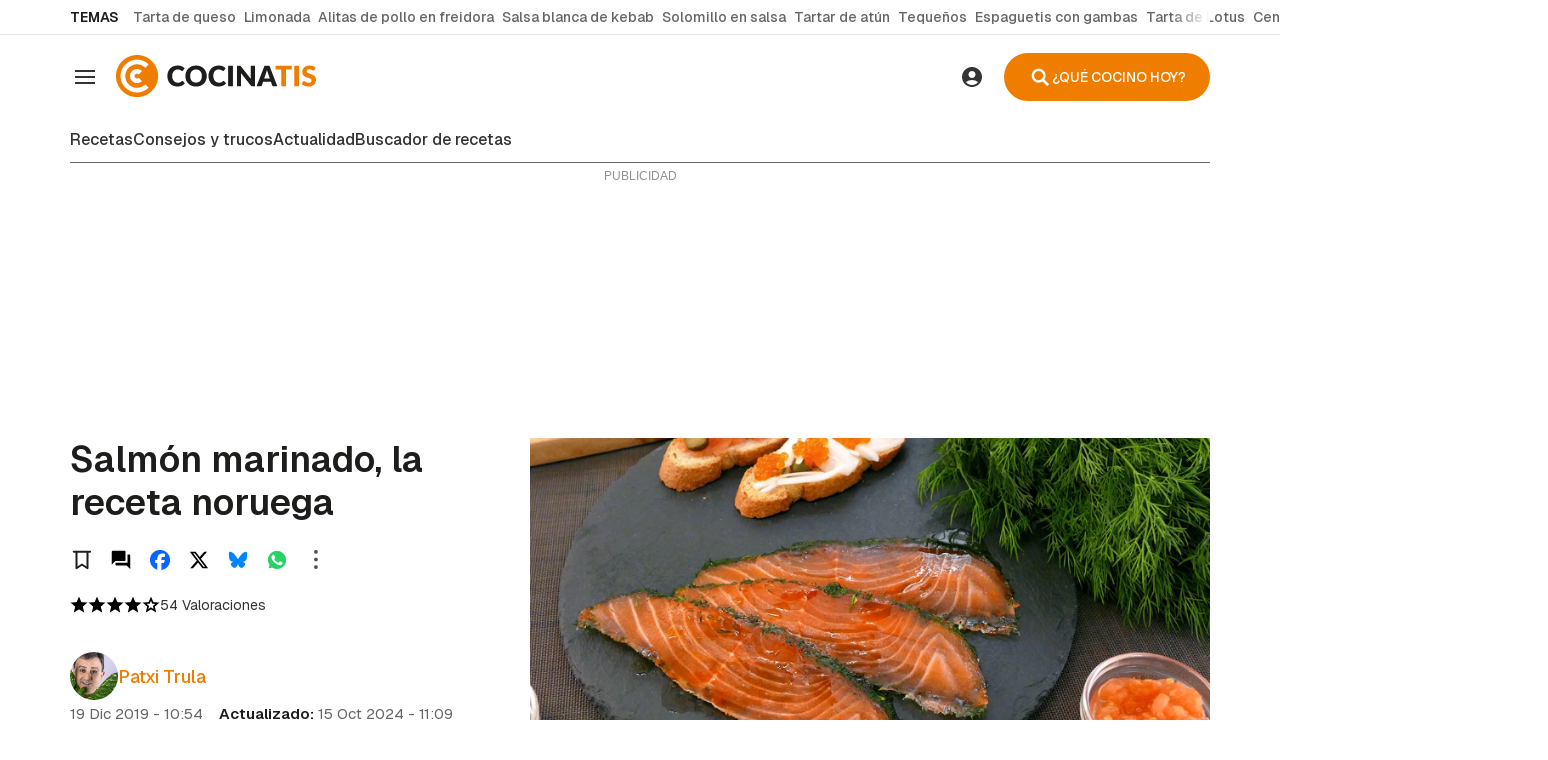

--- FILE ---
content_type: text/html; charset=UTF-8
request_url: https://www.cocinatis.com/receta/salmon-marinado.html
body_size: 36505
content:

<!doctype html>
<html lang="es">
<head>
    <!-- bbnx generated at 2026-01-17T01:40:24+01:00 -->
    <meta charset="UTF-8">
    <meta name="viewport" content="width=device-width, initial-scale=1.0">
    <meta http-equiv="X-UA-Compatible" content="ie=edge">
    <meta name="generator" content="BBT bCube NX">

        <link rel="dns-prefetch" href="//www.googletagmanager.com">
    <link rel="dns-prefetch" href="//www.google-analytics.com">
    <link rel="dns-prefetch" href="//pagead2.googlesyndication.com">
    <link rel="dns-prefetch" href="//securepubads.g.doubleclick.net">
    <link rel="dns-prefetch" href="//tpc.googlesyndication.com">
    <link rel="dns-prefetch" href="//adservice.google.com">
    <link rel="dns-prefetch" href="//stats.g.doubleclick.net">
    <link rel="dns-prefetch" href="//cm.g.doubleclick.net">
    <link rel="dns-prefetch" href="//www.googletagservices.com">
    <link rel="dns-prefetch" href="//sdk.privacy-center.org">
    <link rel="dns-prefetch" href="//cdn.smartclip-services.com">

    <link rel="dns-prefetch" href="//clickiocmp.com">
    <link rel="preconnect" href="https://clickiocmp.com" crossorigin>
    <link rel="dns-prefetch" href="https://static.bainet.es">
    <link rel="preconnect" href="https://static.bainet.es" crossorigin>
    <link rel="dns-prefetch" href="//fonts.gstatic.com">
    <link rel="preconnect" href="https://fonts.gstatic.com" crossorigin>
    <link rel="dns-prefetch" href="//fonts.googleapis.com">
    <link rel="preconnect" href="https://fonts.googleapis.com" crossorigin>

    <style>@font-face{font-family:Geist;font-style:normal;font-weight:100 900;font-display:swap;src:url(/cocinatis/fonts/geist-latin.h-cc88d0edee08571cede014637694c029.woff2) format("woff2");unicode-range:U+0000-00FF,U+0131,U+0152-0153,U+02BB-02BC,U+02C6,U+02DA,U+02DC,U+0304,U+0308,U+0329,U+2000-206F,U+20AC,U+2122,U+2191,U+2193,U+2212,U+2215,U+FEFF,U+FFFD}@font-face{font-family:Geist;font-style:normal;font-weight:100 900;font-display:swap;src:url(/cocinatis/fonts/geist-latin-ext.h-541283c349c1aba1cf7b24f5a6f5bace.woff2) format("woff2");unicode-range:U+0100-02BA,U+02BD-02C5,U+02C7-02CC,U+02CE-02D7,U+02DD-02FF,U+0304,U+0308,U+0329,U+1D00-1DBF,U+1E00-1E9F,U+1EF2-1EFF,U+2020,U+20A0-20AB,U+20AD-20C0,U+2113,U+2C60-2C7F,U+A720-A7FF}
</style>

                    
                                                            <link rel="preload" href="https://static.bainet.es/clip/10091ae9-6855-4f09-992d-717d6704e309_16-9-aspect-ratio_850w_0.webp" as="image" media="(max-width: 400px)">
                                <link rel="preload" href="https://static.bainet.es/clip/10091ae9-6855-4f09-992d-717d6704e309_16-9-aspect-ratio_1200w_0.webp" as="image" media="(min-width: 400.1px) and (max-width: 578px)">
                                <link rel="preload" href="https://static.bainet.es/clip/10091ae9-6855-4f09-992d-717d6704e309_16-9-aspect-ratio_1600w_0.webp" as="image" media="(min-width: 579px)">
                                                        
    <link rel="preload" href="/cocinatis/vendor.h-c15b09d88156acd31e76.js" as="script">
    <link rel="preload" href="/cocinatis/app-main.h-5012fc56a3447f26ce0f.js" as="script">
    <link rel="preload" href="/cocinatis/app-main.h-1bcd34ce4aafccfb5d6e.css" as="style">
            <link rel="preload" href="/cocinatis/recipe.h-93499d9229f5b21bf9a7.css" as="style">

    <title>Salmón marinado, ¡la receta noruega! | Cocinatis</title>
    <meta name="description" content="Os enseñamos cómo preparar la receta tradicional noruega de salmón marinado. El resultado es espectacular y está riquísimo.">            <link rel="canonical" href="https://www.cocinatis.com/receta/salmon-marinado.html">    
                        
            <meta property="article:modified_time" content="2024-10-15T09:09:08+00:00">                    <meta property="article:published_time" content="2019-12-19T09:54:25+00:00">                    <meta property="article:section" content="Recetas">                    <meta property="article:tag" content="Salmón">                    <meta name="author" content="Patxi Trula">                    <meta http-equiv="Content-Type" content="text/html; charset=UTF-8">                    <meta name="generator" content="BBT bCube NX">                    <meta name="keywords" content="Salmón marinado, recetas para Navidad, Salmón, salmón para canapés, Salmón con eneldo">                    <meta property="og:description" content="Os enseñamos cómo preparar la receta tradicional noruega de salmón marinado. El resultado es espectacular y está riquísimo.">                    <meta property="og:image" content="https://static.bainet.es/clip/10091ae9-6855-4f09-992d-717d6704e309_facebook-aspect-ratio_default_0.jpg">                    <meta property="og:image:height" content="628">                    <meta property="og:image:width" content="1200">                    <meta property="og:site_name" content="Cocinatis">                    <meta property="og:title" content="Salmón marinado, la receta noruega">                    <meta property="og:type" content="article">                    <meta property="og:url" content="https://www.cocinatis.com/receta/salmon-marinado.html">                    <meta name="publisher" content="Cocinatis">                    <meta name="robots" content="index,follow,max-image-preview:large">                    <meta name="twitter:card" content="summary_large_image">                    <meta name="twitter:description" content="Os enseñamos cómo preparar la receta tradicional noruega de salmón marinado. El resultado es espectacular y está riquísimo.">                    <meta name="twitter:image" content="https://static.bainet.es/clip/10091ae9-6855-4f09-992d-717d6704e309_twitter-aspect-ratio_default_0.jpg">                    <meta name="twitter:title" content="Salmón marinado, la receta noruega">                    <link rel="shortcut icon" href="https://static.bainet.es/bainet/public/file/2025/0516/08/favicon-cocinatis-ico.ico" type="image/x-icon">                    <link rel="shortcut icon" href="https://static.bainet.es/bainet/public/file/2025/0516/08/favicon-cocinatis-png.png">                    <link rel="apple-touch-icon" href="https://static.bainet.es/bainet/public/file/2025/0516/08/apple-touch-icon.png">                    
        
    
    
                                    
                                                                            <link rel="preload" href="https://static.bainet.es/clip/10091ae9-6855-4f09-992d-717d6704e309_16-9-aspect-ratio_850w_0.webp" as="image" media="(max-width: 400px)">
                                <link rel="preload" href="https://static.bainet.es/clip/10091ae9-6855-4f09-992d-717d6704e309_16-9-aspect-ratio_1200w_0.webp" as="image" media="(min-width: 400.1px) and (max-width: 578px)">
                                <link rel="preload" href="https://static.bainet.es/clip/10091ae9-6855-4f09-992d-717d6704e309_16-9-aspect-ratio_1600w_0.webp" as="image" media="(min-width: 579px)">
                                                                
                                    <script type="application/ld+json">{"@context":"https:\/\/schema.org","@graph":[{"@context":"https:\/\/schema.org","@type":"NewsMediaOrganization","name":"Cocinatis","url":"https:\/\/www.cocinatis.com","logo":{"@type":"ImageObject","url":"https:\/\/www.cocinatis.com\/static\/logos\/cocinatis.svg"},"sameAs":["https:\/\/www.facebook.com\/Cocinatis","https:\/\/x.com\/cocinatis","https:\/\/www.instagram.com\/cocinatis","https:\/\/www.youtube.com\/user\/cocinatis","https:\/\/www.tiktok.com\/@cocinatis_","https:\/\/es.pinterest.com\/cocinatis\/","https:\/\/whatsapp.com\/channel\/0029VaD8O6v11ulXDhU5tv04","https:\/\/t.me\/cocinatis"],"foundingDate":"2017-12-31T23:00:00+00:00","@id":"https:\/\/www.cocinatis.com#organization"},{"@context":"https:\/\/schema.org","@type":"BreadcrumbList","name":"Salm\u00f3n marinado, \u00a1la receta noruega! | Cocinatis","itemListElement":[{"@type":"ListItem","position":1,"item":{"@type":"CollectionPage","url":"https:\/\/www.cocinatis.com","name":"Cocinatis","@id":"https:\/\/www.cocinatis.com"}},{"@type":"ListItem","position":2,"item":{"@type":"CollectionPage","url":"https:\/\/www.cocinatis.com\/receta\/","name":"Recetas","@id":"https:\/\/www.cocinatis.com\/receta\/"}},{"@type":"ListItem","position":3,"item":{"@type":"WebPage","url":"https:\/\/www.cocinatis.com\/receta\/salmon-marinado.html","name":"Salm\u00f3n marinado, \u00a1la receta noruega! | Cocinatis","@id":"https:\/\/www.cocinatis.com\/receta\/salmon-marinado.html"}}],"@id":"https:\/\/www.cocinatis.com\/receta\/salmon-marinado.html#breadcrumb"},{"@context":"https:\/\/schema.org","@type":"NewsArticle","headline":"Salm\u00f3n marinado, \u00a1la receta noruega! | Cocinatis","url":"https:\/\/www.cocinatis.com\/receta\/salmon-marinado.html","image":[{"@type":"ImageObject","url":"https:\/\/static.bainet.es\/clip\/10091ae9-6855-4f09-992d-717d6704e309_source-aspect-ratio_1600w_0.jpg","width":1600,"height":900,"name":"Salm\u00f3n marinado"}],"datePublished":"2019-12-19T09:54:25+00:00","dateModified":"2024-10-15T09:09:08+00:00","publisher":{"@id":"https:\/\/www.cocinatis.com#organization"},"author":[{"@type":"Person","name":"Patxi Trula","description":"Patxi Trula es un cocinero con una larga y s\u00f3lida trayectoria ligada a la cocina junto a Karlos Argui\u00f1ano.","url":"https:\/\/www.cocinatis.com\/autores\/patxi-trula.html","image":"https:\/\/static.bainet.es\/clip\/72b8ce99-2995-4c9f-bd8b-aaf6c689b835_source-aspect-ratio_default_0.jpg","sameAs":["https:\/\/www.youtube.com\/channel\/UCuetMEH7iSfyKf-4-ysuhLw"],"jobTitle":"Chef","worksFor":{"@id":"https:\/\/www.cocinatis.com#organization"}}],"mainEntityOfPage":"https:\/\/www.cocinatis.com\/receta\/salmon-marinado.html","isAccessibleForFree":true,"articleSection":["Recetas"],"name":"Salm\u00f3n marinado, \u00a1la receta noruega! | Cocinatis","description":"Os ense\u00f1amos c\u00f3mo preparar la receta tradicional noruega de salm\u00f3n marinado. El resultado es espectacular y est\u00e1 riqu\u00edsimo.","keywords":["Salm\u00f3n"]},{"@context":"https:\/\/schema.org","@type":"Recipe","inLanguage":"es","datePublished":"2019-12-19T09:54:25+00:00","name":"Salm\u00f3n marinado, la receta noruega","url":"https:\/\/www.cocinatis.com\/receta\/salmon-marinado.html","description":"Os ense\u00f1amos c\u00f3mo preparar la receta tradicional noruega de salm\u00f3n marinado. El resultado es espectacular y est\u00e1 riqu\u00edsimo.","mainEntityOfPage":{"@type":"WebPage","@id":"https:\/\/www.cocinatis.com\/receta\/salmon-marinado.html"},"image":[{"@type":"ImageObject","url":"https:\/\/static.bainet.es\/clip\/10091ae9-6855-4f09-992d-717d6704e309_source-aspect-ratio_1600w_0.jpg","width":1600,"height":900,"name":"Salm\u00f3n marinado"}],"author":[{"@type":"Person","name":"Patxi Trula","description":"Patxi Trula es un cocinero con una larga y s\u00f3lida trayectoria ligada a la cocina junto a Karlos Argui\u00f1ano.","url":"https:\/\/www.cocinatis.com\/autores\/patxi-trula.html","image":"https:\/\/static.bainet.es\/clip\/72b8ce99-2995-4c9f-bd8b-aaf6c689b835_source-aspect-ratio_default_0.jpg","sameAs":["https:\/\/www.youtube.com\/channel\/UCuetMEH7iSfyKf-4-ysuhLw"],"jobTitle":"Chef","worksFor":{"@id":"https:\/\/www.cocinatis.com#organization"}}],"publisher":{"@id":"https:\/\/www.cocinatis.com#organization"},"keywords":["Salm\u00f3n"],"recipeYield":"10","prepTime":{"@type":"Duration","@value":"P0DT0H30M0S"},"totalTime":{"@type":"Duration","@value":"P0DT0H30M0S"},"estimatedCost":"Medio","recipeCategory":"Entrantes","recipeCuisine":"Espa\u00f1ola","recipeIngredient":["1 kilo de salm\u00f3n","1 kilo de sal","1 kilo de az\u00facar","25 gramos de eneldo"],"recipeInstructions":[{"@type":"HowToStep","position":1,"text":"Desespina el salm\u00f3n y cubre con eneldo. ","url":"https:\/\/www.cocinatis.com\/receta\/salmon-marinado.html","image":{"@type":"ImageObject","url":"https:\/\/static.bainet.es\/clip\/354af898-ca01-4e62-ad20-efcd03e21376_source-aspect-ratio_1600w_0.jpg","width":1600,"height":900,"name":"Salm\u00f3n marinado  paso 1"}},{"@type":"HowToStep","position":2,"text":"Mezcla en un bol la sal y el az\u00facar. ","url":"https:\/\/www.cocinatis.com\/receta\/salmon-marinado.html","image":{"@type":"ImageObject","url":"https:\/\/static.bainet.es\/clip\/d3a04d57-c2b4-47ff-bb91-ee2dcf813ee5_source-aspect-ratio_1600w_0.jpg","width":1600,"height":900,"name":"Salm\u00f3n marinado  paso 2"}},{"@type":"HowToStep","position":3,"text":"Cubre la base de una fuente con la mitad de la mezcla de sal, coloca el salm\u00f3n encima y tapa con la mezcla restante. ","url":"https:\/\/www.cocinatis.com\/receta\/salmon-marinado.html","image":{"@type":"ImageObject","url":"https:\/\/static.bainet.es\/clip\/cda07247-6f53-4f25-8744-95a3c9d53a80_source-aspect-ratio_1600w_0.jpg","width":1600,"height":900,"name":"Salm\u00f3n marinado  paso 3"}},{"@type":"HowToStep","position":4,"text":"Cubre la fuente con papel film. Introduce en el frigor\u00edfico durante 48 horas. ","url":"https:\/\/www.cocinatis.com\/receta\/salmon-marinado.html","image":{"@type":"ImageObject","url":"https:\/\/static.bainet.es\/clip\/2c430a7a-d8df-4c3e-86d6-38107e25d7a4_source-aspect-ratio_1600w_0.jpg","width":1600,"height":900,"name":"Salm\u00f3n marinado  paso 4"}},{"@type":"HowToStep","position":5,"text":"Retira la sal y ba\u00f1a en agua. Seca el salm\u00f3n con golpes suaves. ","url":"https:\/\/www.cocinatis.com\/receta\/salmon-marinado.html","image":{"@type":"ImageObject","url":"https:\/\/static.bainet.es\/clip\/d4832040-b493-4a68-a252-ac68eb87cbde_source-aspect-ratio_1600w_0.jpg","width":1600,"height":900,"name":"Salm\u00f3n marinado  paso 5"}},{"@type":"HowToStep","position":6,"text":"Corta en lonchas finas y sirve el salm\u00f3n marinado. ","url":"https:\/\/www.cocinatis.com\/receta\/salmon-marinado.html","image":{"@type":"ImageObject","url":"https:\/\/static.bainet.es\/clip\/216d471f-04ee-40d5-a398-3cd8d9f50659_source-aspect-ratio_1600w_0.jpg","width":1600,"height":900,"name":"Salm\u00f3n marinado  paso 6"}}],"video":{"@type":"VideoObject","image":"https:\/\/static.bainet.es\/clip\/831050c0-f167-4910-b532-dcb8304cfb6a_source-aspect-ratio_default_0.jpg","thumbnailUrl":"https:\/\/static.bainet.es\/clip\/831050c0-f167-4910-b532-dcb8304cfb6a_source-aspect-ratio_default_0.jpg","uploadDate":"2019-12-19T09:54:25+00:00","embedUrl":"https:\/\/ovp.atresmedia.com\/player\/?videoId=5dfb5c31fa7dec0001ed743a","description":"Os ense\u00f1amos c\u00f3mo preparar la receta tradicional noruega de salm\u00f3n marinado. El resultado es espectacular y est\u00e1 riqu\u00edsimo.","name":"Salm\u00f3n marinado, la receta noruega"},"nutrition":{"@type":"NutritionInformation","calories":"244 kcal","proteinContent":"19 g","carbohydrateContent":"14 g","sugarContent":"3 g","fatContent":"10 g","saturatedFatContent":"2 g","unsaturatedFatContent":"3 g","transFatContent":"4 g","cholesterolContent":"45 mg","fiberContent":"2 g","sodiumContent":"644 g"},"aggregateRating":{"@type":"AggregateRating","ratingValue":4,"reviewCount":54}}]}</script>
            
                                    <!-- Default Consent Mode config -->

                                        <!-- marfeel -->
        <script type="text/javascript">
            !function(){"use strict";function e(e){var t=!(arguments.length>1&&void 0!==arguments[1])||arguments[1],c=document.createElement("script");c.src=e,t?c.type="module":(c.async=!0,c.type="text/javascript",c.setAttribute("nomodule",""));var n=document.getElementsByTagName("script")[0];n.parentNode.insertBefore(c,n)}!function(t,c){!function(t,c,n){var a,o,r;n.accountId=c,null!==(a=t.marfeel)&&void 0!==a||(t.marfeel={}),null!==(o=(r=t.marfeel).cmd)&&void 0!==o||(r.cmd=[]),t.marfeel.config=n;var i="https://sdk.mrf.io/statics";e("".concat(i,"/marfeel-sdk.js?id=").concat(c),!0),e("".concat(i,"/marfeel-sdk.es5.js?id=").concat(c),!1)}(t,c,arguments.length>2&&void 0!==arguments[2]?arguments[2]:{})}(window,2705,{} /* Config */)}();
        </script>
        <!-- End marfeel -->

        <script>
            window.dataLayer = window.dataLayer || [];
            function gtag(){dataLayer.push(arguments);}

            gtag('consent', 'default', {
                'ad_storage': 'granted',
                'analytics_storage': 'granted',
                'functionality_storage': 'granted',
                'personalization_storage': 'granted',
                'security_storage': 'granted',
                'ad_user_data': 'granted',
                'ad_personalization': 'granted',
                'wait_for_update': 1500
            });

            gtag('consent', 'default', {
                'region': ['AT', 'BE', 'BG', 'HR', 'CY', 'CZ', 'DK', 'EE', 'FI', 'FR', 'DE', 'GR', 'HU', 'IS', 'IE', 'IT', 'LV', 'LI', 'LT', 'LU', 'MT', 'NL', 'NO', 'PL', 'PT', 'RO', 'SK', 'SI', 'ES', 'SE', 'GB', 'CH'],
                'ad_storage': 'denied',
                'analytics_storage': 'denied',
                'functionality_storage': 'denied',
                'personalization_storage': 'denied',
                'security_storage': 'denied',
                'ad_user_data': 'denied',
                'ad_personalization': 'denied',
                'wait_for_update': 1500
            });

            gtag('set', 'ads_data_redaction', true);
            gtag('set', 'url_passthrough', false);

            (function(){
                const s={adStorage:{storageName:"ad_storage",serialNumber:0},analyticsStorage:{storageName:"analytics_storage",serialNumber:1},functionalityStorage:{storageName:"functionality_storage",serialNumber:2},personalizationStorage:{storageName:"personalization_storage",serialNumber:3},securityStorage:{storageName:"security_storage",serialNumber:4},adUserData:{storageName:"ad_user_data",serialNumber:5},adPersonalization:{storageName:"ad_personalization",serialNumber:6}};let c=localStorage.getItem("__lxG__consent__v2");if(c){c=JSON.parse(c);if(c&&c.cls_val)c=c.cls_val;if(c)c=c.split("|");if(c&&c.length&&typeof c[14]!==undefined){c=c[14].split("").map(e=>e-0);if(c.length){let t={};Object.values(s).sort((e,t)=>e.serialNumber-t.serialNumber).forEach(e=>{t[e.storageName]=c[e.serialNumber]?"granted":"denied"});gtag("consent","update",t)}}}
                if(Math.random() < 0.05) {if (window.dataLayer && (window.dataLayer.some(e => e[0] === 'js' && e[1] instanceof Date) || window.dataLayer.some(e => e['event'] === 'gtm.js' && e['gtm.start'] == true ))) {document.head.appendChild(document.createElement('img')).src = "//clickiocdn.com/utr/gtag/?sid=234624"+234624;}}
            })();
        </script>

        <script async type="text/javascript" src="//clickiocmp.com/t/consent_234624.js"></script>
        <script defer data-cfasync="false" src="https://s.clickiocdn.com/t/234624_wv.js"></script>
                
                <script>
            window.adMap = {"networkCode":"","segmentation":{"site":"cocinatis","domain":"https:\/\/www.cocinatis.com","id":"40637","type":"content","subtype":"recipe","language":"es","category":["Recetas","Pescado","Entrantes","Cocina para eventos","Recetas de Navidad","Cocina espa\u00f1ola"],"tags":["Salm\u00f3n"],"authors":["Patxi Trula"],"geocont":""},"bannerTop":null,"bannerUnderHeader":{"type":"html","id":1000011,"minimumReservedHeightMobile":null,"minimumReservedHeightDesktop":250,"name":"Cocinatis - Smartclip - Megabanner - desktop","active":true,"code":"<div id='sc-top-desktop' class=\"sc-top-desktop\"> <\/div>"},"bannerFooter":null,"afterContent":null,"skyLeft":null,"skyRight":null,"outOfPage":null,"list":[{"index":2,"position":{"type":"html","id":1000001,"minimumReservedHeightMobile":600,"minimumReservedHeightDesktop":600,"name":"Cocinatis - Smartclip - sc-mpu-top - Roba 1","active":true,"code":"<div id='sc-mpu-top' class=\"sc-mpu-top\"><\/div>"}},{"index":5,"position":{"type":"html","id":1000006,"minimumReservedHeightMobile":750,"minimumReservedHeightDesktop":750,"name":"Cocinatis - Smartclip - intext","active":true,"code":"<div id='smartIntxt'>\n<script type=\"text\/javascript\">\n      var n = 'bainetcocinatis';\n      var r = 'es';\n      var e = 'smartIntxt';\n      var c = '';\n      var p = '120357';\n      var t = 'https:\/\/des.smartclip.net\/ads?sc_sitName='+n+'&sc_cc='+r+'&elementId='+e+'&cat='+c;\n      t+='&ref='+encodeURIComponent(window.top.document.URL)+'&rnd='+Math.round(Math.random()*1e8)+'&plc='+p;\n      var s=document.createElement('script');s.type='text\/javascript';s.src=t;document.body.appendChild(s);\n    <\/script>\n<\/div>"}},{"index":8,"position":{"type":"html","id":1000013,"minimumReservedHeightMobile":600,"minimumReservedHeightDesktop":600,"name":"Cocinatis - Bainet - Roba 1 - 300x600","active":true,"code":"<script>\n  window.googletag = window.googletag || {cmd: []};\n  googletag.cmd.push(function() {\n    googletag.defineSlot('\/5088215\/bainet_cocinatis\/bainet_cocinatis_roba1', [[300, 600], [300, 250]], 'div-gpt-ad-1748502728848-0').addService(googletag.pubads());\n    googletag.enableServices();\n  });\n<\/script>\n<!-- \/5088215\/bainet_cocinatis\/bainet_cocinatis_roba1 -->\n<div id='div-gpt-ad-1748502728848-0' style='min-width: 300px; min-height: 250px;'>\n  <script>\n    googletag.cmd.push(function() { googletag.display('div-gpt-ad-1748502728848-0'); });\n  <\/script>\n<\/div>"}},{"index":10,"position":{"type":"html","id":1000002,"minimumReservedHeightMobile":600,"minimumReservedHeightDesktop":600,"name":"Cocinatis - Smartclip - sc-mpu-btf - Roba 2","active":true,"code":"<div id='sc-mpu-btf' class=\"sc-mpu-btf\"><\/div>"}},{"index":13,"position":{"type":"html","id":1000003,"minimumReservedHeightMobile":600,"minimumReservedHeightDesktop":600,"name":"Cocinatis - Smartclip - sc-mpu-btf2 - Roba 3","active":true,"code":"<div id='sc-mpu-btf2' class=\"sc-mpu-btf2\"><\/div>"}},{"index":15,"position":{"type":"html","id":1000004,"minimumReservedHeightMobile":600,"minimumReservedHeightDesktop":600,"name":"Cocinatis - Smartclip - sc-mpu-btf3 - Roba 4","active":true,"code":"<div id='sc-mpu-btf3' class=\"sc-mpu-btf3\"><\/div>"}}],"vastUrl":null,"adMapName":"Mapa de publicidad de recetas y tareas DESKTOP","underRecirculationBannerLeft":null,"underRecirculationBannerRight":null} || [];
            window.adMapMobile = {"networkCode":"","segmentation":{"site":"cocinatis","domain":"https:\/\/www.cocinatis.com","id":"40637","type":"content","subtype":"recipe","language":"es","category":["Recetas","Pescado","Entrantes","Cocina para eventos","Recetas de Navidad","Cocina espa\u00f1ola"],"tags":["Salm\u00f3n"],"authors":["Patxi Trula"],"geocont":""},"bannerTop":null,"bannerUnderHeader":null,"bannerFooter":{"type":"html","id":1000012,"minimumReservedHeightMobile":null,"minimumReservedHeightDesktop":null,"name":"Cocinatis - Smartclip - Banner m\u00f3vil","active":true,"code":"<div id='sc-top-mobile' class=\"sc-top-mobile\"><\/div>"},"afterContent":null,"skyLeft":null,"skyRight":null,"outOfPage":null,"list":[{"index":2,"position":{"type":"html","id":1000001,"minimumReservedHeightMobile":600,"minimumReservedHeightDesktop":600,"name":"Cocinatis - Smartclip - sc-mpu-top - Roba 1","active":true,"code":"<div id='sc-mpu-top' class=\"sc-mpu-top\"><\/div>"}},{"index":5,"position":{"type":"html","id":1000006,"minimumReservedHeightMobile":750,"minimumReservedHeightDesktop":750,"name":"Cocinatis - Smartclip - intext","active":true,"code":"<div id='smartIntxt'>\n<script type=\"text\/javascript\">\n      var n = 'bainetcocinatis';\n      var r = 'es';\n      var e = 'smartIntxt';\n      var c = '';\n      var p = '120357';\n      var t = 'https:\/\/des.smartclip.net\/ads?sc_sitName='+n+'&sc_cc='+r+'&elementId='+e+'&cat='+c;\n      t+='&ref='+encodeURIComponent(window.top.document.URL)+'&rnd='+Math.round(Math.random()*1e8)+'&plc='+p;\n      var s=document.createElement('script');s.type='text\/javascript';s.src=t;document.body.appendChild(s);\n    <\/script>\n<\/div>"}},{"index":8,"position":{"type":"html","id":1000013,"minimumReservedHeightMobile":600,"minimumReservedHeightDesktop":600,"name":"Cocinatis - Bainet - Roba 1 - 300x600","active":true,"code":"<script>\n  window.googletag = window.googletag || {cmd: []};\n  googletag.cmd.push(function() {\n    googletag.defineSlot('\/5088215\/bainet_cocinatis\/bainet_cocinatis_roba1', [[300, 600], [300, 250]], 'div-gpt-ad-1748502728848-0').addService(googletag.pubads());\n    googletag.enableServices();\n  });\n<\/script>\n<!-- \/5088215\/bainet_cocinatis\/bainet_cocinatis_roba1 -->\n<div id='div-gpt-ad-1748502728848-0' style='min-width: 300px; min-height: 250px;'>\n  <script>\n    googletag.cmd.push(function() { googletag.display('div-gpt-ad-1748502728848-0'); });\n  <\/script>\n<\/div>"}},{"index":10,"position":{"type":"html","id":1000002,"minimumReservedHeightMobile":600,"minimumReservedHeightDesktop":600,"name":"Cocinatis - Smartclip - sc-mpu-btf - Roba 2","active":true,"code":"<div id='sc-mpu-btf' class=\"sc-mpu-btf\"><\/div>"}},{"index":12,"position":{"type":"html","id":1000003,"minimumReservedHeightMobile":600,"minimumReservedHeightDesktop":600,"name":"Cocinatis - Smartclip - sc-mpu-btf2 - Roba 3","active":true,"code":"<div id='sc-mpu-btf2' class=\"sc-mpu-btf2\"><\/div>"}},{"index":15,"position":{"type":"html","id":1000004,"minimumReservedHeightMobile":600,"minimumReservedHeightDesktop":600,"name":"Cocinatis - Smartclip - sc-mpu-btf3 - Roba 4","active":true,"code":"<div id='sc-mpu-btf3' class=\"sc-mpu-btf3\"><\/div>"}}],"vastUrl":null,"adMapName":"Mapa de publicidad de recetas y tareas MOBILE","underRecirculationBannerLeft":null,"underRecirculationBannerRight":null} || [];
        </script>
    
                                                        

                         
                    
    <!-- Global site tag (gtag.js) - Google Analytics -->
                    
                                <!-- Google Analytics -->
        <script>
            window.dataLayer = window.dataLayer || [];
            window.dataLayer.push({
                                'site_section': 'Recetas',
                                    'category': '',
                                    'page_type': 'receta',
                                    'author': 'Patxi Trula',
                                    'editor': '',
                                    'published_date': '20191219',
                                    'modified_date': '20241015',
                                    'words': '184',
                                    'brand': 'false',
                                    'id': '40637',
                                    'video': 'true',
                                    'read_time': '1',
                                    'steps': '6',
                                    'sub_category': '',
                                    'tags': 'salmón'                            });
        </script>
                <!-- Google Tag Manager -->
            <script>(function(w,d,s,l,i){w[l]=w[l]||[];w[l].push({'gtm.start':
                        new Date().getTime(),event:'gtm.js'});var f=d.getElementsByTagName(s)[0],
                    j=d.createElement(s),dl=l!='dataLayer'?'&l='+l:'';j.async=true;j.src=
                    'https://www.googletagmanager.com/gtm.js?id='+i+dl;f.parentNode.insertBefore(j,f);
                })(window,document,'script','dataLayer','GTM-MMHDNNN');</script>
            <!-- End Google Tag Manager -->
                
                    
            
                
                
            <style>
            #related-40637 {
                display: none;
            }
        </style>
        <link rel="preload" href="/cocinatis/brick/hot-topics-brick.h-0ef394b38ea0efbd9358.css" as="style"><link rel="preload" href="/cocinatis/brick/header-brick.h-f8ffce4a39d32d2ac2e0.css" as="style"><link rel="preload" href="/cocinatis/brick/footer-bainet-brick.h-24a6f94112c8b745609d.css" as="style"><link rel='stylesheet' href='/cocinatis/brick/hot-topics-brick.h-0ef394b38ea0efbd9358.css'><link rel='stylesheet' href='/cocinatis/brick/header-brick.h-f8ffce4a39d32d2ac2e0.css'><link rel='stylesheet' href='/cocinatis/brick/footer-bainet-brick.h-24a6f94112c8b745609d.css'>
        <link rel="stylesheet" href="/cocinatis/app-main.h-1bcd34ce4aafccfb5d6e.css">
    
        <link rel="stylesheet" href="/cocinatis/recipe.h-93499d9229f5b21bf9a7.css">

                
                            
    
                                    <script async type="text/clickiocmp" data-clickio-cmp-paywall-subscribed="0" src=https://sc-devel.s3.eu-central-1.amazonaws.com/Skins/SMCService.js></script>
        <script async type="text/clickiocmp" data-clickio-cmp-paywall-subscribed="0" src="https://securepubads.g.doubleclick.net/tag/js/gpt.js"></script>

                    <script async type="text/clickiocmp" data-clickio-cmp-paywall-subscribed="0" src=https://sc-devel.s3.eu-central-1.amazonaws.com/sc-tagmanager/cocinatis.js></script>
        
        <script async type="text/clickiocmp" data-clickio-cmp-paywall-subscribed="0" src=https://cdn.smartclip-services.com/v1/Storage-a482323/smartclip-services/HeaderBidding/js/SmartclipConfig.js></script>
    

                        
    <style>@media all and (min-width: 1100px) {#id-bannerUnderHeader { min-height: 250px; }} </style>
<style>@media all and (max-width: 1099px) {#id-1000001-advertising--mobile { min-height: 636px; }} </style>
<style>@media all and (min-width: 1100px) {#id-1000001-advertising--desktop { min-height: 636px; }} </style>
<style>@media all and (max-width: 1099px) {#id-1000006-advertising--mobile { min-height: 786px; }} </style>
<style>@media all and (min-width: 1100px) {#id-1000006-advertising--desktop { min-height: 786px; }} </style>
<style>@media all and (max-width: 1099px) {#id-1000013-advertising--mobile { min-height: 636px; }} </style>
<style>@media all and (min-width: 1100px) {#id-1000013-advertising--desktop { min-height: 636px; }} </style>
<style>@media all and (max-width: 1099px) {#id-1000002-advertising--mobile { min-height: 636px; }} </style>
<style>@media all and (min-width: 1100px) {#id-1000002-advertising--desktop { min-height: 636px; }} </style>
<style>@media all and (max-width: 1099px) {#id-1000003-advertising--mobile { min-height: 636px; }} </style>
<style>@media all and (min-width: 1100px) {#id-1000003-advertising--desktop { min-height: 636px; }} </style>
<style>@media all and (max-width: 1099px) {#id-1000004-advertising--mobile { min-height: 636px; }} </style>
<style>@media all and (min-width: 1100px) {#id-1000004-advertising--desktop { min-height: 636px; }} </style>
<style></style>
</head>


<body class="web-mode cocinatis  ">
              
    <!-- Global site tag (gtag.js) - Google Analytics -->
                    
                    <!-- Google Tag Manager (noscript) -->
            <noscript><iframe src="https://www.googletagmanager.com/ns.html?id=GTM-MMHDNNN"
                              height="0" width="0" style="display:none;visibility:hidden"></iframe></noscript>
            <!-- End Google Tag Manager (noscript) -->
              
              
    
    <!-- Comscore account is not configured -->

  
  
<div id="app">
                <page-variables :content-id="40637"                    :running-in-showroom="false"
                    :site-url="&quot;https:\/\/www.cocinatis.com&quot;"
                    :site="{&quot;id&quot;:4,&quot;name&quot;:&quot;Cocinatis&quot;,&quot;alias&quot;:&quot;cocinatis&quot;,&quot;url&quot;:&quot;https:\/\/www.cocinatis.com&quot;,&quot;staticUrl&quot;:null,&quot;scheme&quot;:&quot;https&quot;,&quot;mediaId&quot;:2}"
                    :preview="false"
                    :feature-flags="{&quot;CmsAuditLog.enabled&quot;:true,&quot;ManualContentIdInBoardsAndComposition.enabled&quot;:true,&quot;ShowLanguageToolFAB.Enabled&quot;:true,&quot;Staff.AdminManualLogin.enable&quot;:true}"
                    :gpt-advertising-enabled="false"
                    :web-features="[]"
                    :web-routes="{&quot;generated::1OheexCpKlHH1A0Y&quot;:&quot;\/_\/internal\/digital-interview\/answer-tool\/&quot;,&quot;login&quot;:&quot;\/acceso\/&quot;,&quot;register&quot;:&quot;\/registro\/&quot;,&quot;generated::k0RSpncrSez3Ms4s&quot;:&quot;\/registro\/error\/&quot;,&quot;generated::ViTg6jUsjbHpMRcl&quot;:&quot;\/registro\/validado\/&quot;,&quot;generated::e1kxJvnyLqAbG6pn&quot;:&quot;\/buscar\/recetas\/{searchText?}\/&quot;,&quot;generated::kbfZHsdwX40Nb8cj&quot;:&quot;\/buscar\/tareas\/{searchText?}\/&quot;,&quot;generated::bUSgkmggVTW4AO7r&quot;:&quot;\/buscar\/{searchText?}\/&quot;,&quot;user&quot;:&quot;\/perfil\/&quot;,&quot;user.profile&quot;:&quot;\/perfil\/mi-cuenta\/&quot;,&quot;user.saved&quot;:&quot;\/perfil\/contenidos-guardados\/&quot;,&quot;user.authors&quot;:&quot;\/perfil\/autores\/&quot;,&quot;user.newsletters&quot;:&quot;\/perfil\/boletines\/&quot;,&quot;generated::rQ36G0MfMPooOQ72&quot;:&quot;\/contact\/&quot;,&quot;generated::yWDL7xg1vxGKt0xh&quot;:&quot;\/agenda\/&quot;,&quot;generated::QyclpHrNupZnsVP2&quot;:&quot;\/hemeroteca\/&quot;,&quot;generated::M4gxFaZGH3VvWGKV&quot;:&quot;\/hemeroteca\/hoy\/&quot;,&quot;generated::3NoMnR8X0ADTN3M2&quot;:&quot;\/hemeroteca\/ayer\/&quot;,&quot;generated::JAkdAoUUL1Lxczmi&quot;:&quot;\/hemeroteca\/{startYear}\/{startMonth}\/{startDay}\/{endYear?}\/{endMonth?}\/{endDay?}\/&quot;,&quot;generated::iV5n6TbEiGWWLKhd&quot;:&quot;\/newsletter\/hemeroteca\/{newsletter?}\/&quot;,&quot;change-password&quot;:&quot;\/cambiar-contrasena\/{token}\/&quot;,&quot;generated::UBViScDLQ4j2M8a1&quot;:&quot;\/{name}.h-{hash}.{extension}\/&quot;,&quot;generated::oU264ZlYXfZwZ9gA&quot;:&quot;\/{fileName}\/&quot;,&quot;generated::PxxhX1f8BXfECBDr&quot;:&quot;\/mailing\/confirm-mail\/&quot;,&quot;generated::XFtXsvLuVOwupx6Y&quot;:&quot;\/mailing\/reset-password\/&quot;,&quot;generated::naaELF0Yo9447AX2&quot;:&quot;\/mailing\/contact-mail\/&quot;,&quot;generated::67jwuAtv799Rlv3S&quot;:&quot;\/mailing\/demo-confirm-mail\/&quot;,&quot;generated::ZUDFft7vd8wzJ1Qj&quot;:&quot;\/mailing\/board\/newsletter\/&quot;,&quot;generated::wkcUigTaKSaPLU1L&quot;:&quot;\/podcast\/{slug}.xml\/&quot;,&quot;generated::zhksa0YQrcKW0alU&quot;:&quot;\/podcast-mp3\/{slug}.xml\/&quot;,&quot;generated::3O1GI88FdVQ9iXTv&quot;:&quot;\/podcast-asset-{slug}.{ext}\/&quot;,&quot;generated::vFFqHXQNJvqAHhdR&quot;:&quot;\/cocina\/buscador.html\/&quot;,&quot;generated::dADNWtzNXQUQNGYr&quot;:&quot;\/bricolaje\/buscador.html\/&quot;}"
                    optimized-clipping="webp"
                    :facebook-app-id="null"></page-variables>
                                            <nx-paywall-manager :content-id="40637"></nx-paywall-manager>
            <nx-paywall-version-testing></nx-paywall-version-testing>
            
            
                
        
            <div class="top_container">
                        <nav aria-label="Saltar al contenido">
                <a href="#content-body" tabindex="0" class="sr-only gl-accessibility">common.go-to-content</a>
            </nav>
            
                                            
                
    <nav class="topic-bar middle">
        <div class="topic-bar-wrapper">
            
    <span
    class="title-text-atom color-neutral900 topic-bar-title topic-bar-title
    
    A-200-700-500-N
    
    ">
    <span class="title-text-title">Temas</span>
    </span>
            <nx-swiper-menu :items="[{&quot;text&quot;:&quot;Tarta de queso&quot;,&quot;title&quot;:&quot;Tarta de queso&quot;,&quot;href&quot;:&quot;https:\/\/www.cocinatis.com\/receta\/tarta-de-queso-sin-horno.html&quot;,&quot;target&quot;:null,&quot;rel&quot;:null},{&quot;text&quot;:&quot;Limonada&quot;,&quot;title&quot;:&quot;Limonada&quot;,&quot;href&quot;:&quot;https:\/\/www.cocinatis.com\/receta\/limonada.html&quot;,&quot;target&quot;:null,&quot;rel&quot;:null},{&quot;text&quot;:&quot;Alitas de pollo en freidora&quot;,&quot;title&quot;:&quot;Alitas de pollo en freidora&quot;,&quot;href&quot;:&quot;https:\/\/www.cocinatis.com\/receta\/alitas-pollo-freidora-aire.html&quot;,&quot;target&quot;:null,&quot;rel&quot;:null},{&quot;text&quot;:&quot;Salsa blanca de kebab&quot;,&quot;title&quot;:&quot;Salsa blanca de kebab&quot;,&quot;href&quot;:&quot;https:\/\/www.cocinatis.com\/receta\/salsa-blanca-de-kebab-o-salsa-de-yogur.html&quot;,&quot;target&quot;:null,&quot;rel&quot;:null},{&quot;text&quot;:&quot;Solomillo en salsa&quot;,&quot;title&quot;:&quot;Solomillo en salsa&quot;,&quot;href&quot;:&quot;https:\/\/www.cocinatis.com\/receta\/solomillo-de-cerdo-en-salsa.html&quot;,&quot;target&quot;:null,&quot;rel&quot;:null},{&quot;text&quot;:&quot;Tartar de at\u00fan&quot;,&quot;title&quot;:&quot;Tartar de at\u00fan&quot;,&quot;href&quot;:&quot;https:\/\/www.cocinatis.com\/receta\/tartar-de-atun-rojo-y-aguacate.html&quot;,&quot;target&quot;:null,&quot;rel&quot;:null},{&quot;text&quot;:&quot;Teque\u00f1os&quot;,&quot;title&quot;:&quot;Teque\u00f1os&quot;,&quot;href&quot;:&quot;https:\/\/www.cocinatis.com\/receta\/tequenos.html&quot;,&quot;target&quot;:null,&quot;rel&quot;:null},{&quot;text&quot;:&quot;Espaguetis con gambas&quot;,&quot;title&quot;:&quot;Espaguetis con gambas&quot;,&quot;href&quot;:&quot;https:\/\/www.cocinatis.com\/receta\/espaguetis-con-gambas-al-ajillo.html&quot;,&quot;target&quot;:null,&quot;rel&quot;:null},{&quot;text&quot;:&quot;Tarta de Lotus&quot;,&quot;title&quot;:&quot;Tarta de Lotus&quot;,&quot;href&quot;:&quot;https:\/\/www.cocinatis.com\/receta\/tarta-lotus.html&quot;,&quot;target&quot;:null,&quot;rel&quot;:null},{&quot;text&quot;:&quot;Cena&quot;,&quot;title&quot;:&quot;Cena&quot;,&quot;href&quot;:&quot;https:\/\/www.cocinatis.com\/como-cocinar\/consejos-trucos\/recetas-para-cenas-especiales_1_1002226.html&quot;,&quot;target&quot;:null,&quot;rel&quot;:null},{&quot;text&quot;:&quot;Masa de pizza integral&quot;,&quot;title&quot;:&quot;Masa de pizza integral&quot;,&quot;href&quot;:&quot;https:\/\/www.cocinatis.com\/receta\/masa-de-pizza-integral.html&quot;,&quot;target&quot;:null,&quot;rel&quot;:null},{&quot;text&quot;:&quot;Crema moka&quot;,&quot;title&quot;:&quot;Crema moka&quot;,&quot;href&quot;:&quot;https:\/\/www.cocinatis.com\/receta\/crema-moka.html&quot;,&quot;target&quot;:null,&quot;rel&quot;:null}]"
                            :atom-config="{&quot;gradient&quot;:&quot;#fff&quot;,&quot;dropdown&quot;:&quot;elevation-900&quot;,&quot;icon&quot;:&quot;fill-neutral600&quot;,&quot;title&quot;:&quot;color-neutral600 A-200-500-500-N&quot;,&quot;children&quot;:&quot;color-neutral900 A-100-500-500-N&quot;}"></nx-swiper-menu>
        </div>
    </nav>

            
                                            
                
<nx-header inline-template>
    <header class="bbnx-header cocinatis  "
            :class="{
            'sticky': this.headerSticky,
            'stickeable': this.headerStickable,
            'open_menu': this.openMenu,
            'open_search': this.openSearch }">
        <div class="row">
            <button class="burger burger-top" aria-expanded="false" @click.stop="toggleMenu" aria-label="Navegación">
                <span class="sr-only">Navegación</span>
                <span class="bar"></span>
                <span class="bar"></span>
                <span class="bar"></span>
            </button>
            <a href="/" class="logo" title="Cocinatis">
                                    <picture>
                                                                        <img class="logo-desktop"
                             width="280"
                             height="59"
                             alt=""
                             title=""
                             src="https://www.cocinatis.com/static/logos/cocinatis.svg"/>
                    </picture>
                                </a>

            <nx-header-user-button v-if="webHasUsers"
                                   site-url="https://www.cocinatis.com"
                                   class="user  header-user-button--right">
            </nx-header-user-button>

                            <a class="search" title="search" href="/cocina/buscador.html">
                    <span class="search-icon"><svg height="24" viewBox="0 0 24 24" width="24" xmlns="http://www.w3.org/2000/svg"><path d="m10.33 2c4.611-.018 8.367 3.718 8.395 8.35.002 1.726-.511 3.332-1.395 4.67l5.67 5.672-2.288 2.308-5.66-5.662c-1.337.916-2.95 1.454-4.69 1.462-4.612 0-8.352-3.751-8.362-8.384-.009-4.632 3.718-8.398 8.33-8.416zm.033 2.888c-3.022-.002-5.477 2.454-5.488 5.492-.011 3.039 2.426 5.513 5.448 5.533 2.95.019 5.371-2.305 5.514-5.24l.006-.221c.019-3.059-2.437-5.548-5.48-5.564z"/></svg></span>
                    <span class="search-title A-200-500-500-C">¿Qué cocino hoy?</span>
                </a>
                    </div>
        <div class="row row-bottom" v-if="!device.mobile && !headerStickable">
            <nav id="nav" aria-label="Navegación">
                                    <ul class="menu">
                                                    <li class="menu-item">
                                                                    <a class="menu-item-title A-400-500-500-N"
                                       title="Recetas"
                                       href="https://www.cocinatis.com/receta/"
                                       tabindex="0"
                                                                               rel="noreferrer">
                                        Recetas
                                                                            </a>
                                                                                            </li>
                                                    <li class="menu-item">
                                                                    <a class="menu-item-title A-400-500-500-N"
                                       title="Consejos y trucos"
                                       href="https://www.cocinatis.com/como-cocinar/consejos-trucos/"
                                       tabindex="0"
                                                                               rel="noreferrer">
                                        Consejos y trucos
                                                                            </a>
                                                                                            </li>
                                                    <li class="menu-item">
                                                                    <a class="menu-item-title A-400-500-500-N"
                                       title="Actualidad"
                                       href="https://www.cocinatis.com/actualidad/"
                                       tabindex="0"
                                                                               rel="noreferrer">
                                        Actualidad
                                                                            </a>
                                                                                            </li>
                                                    <li class="menu-item">
                                                                    <a class="menu-item-title A-400-500-500-N"
                                       title="Buscador de recetas"
                                       href="https://www.cocinatis.com/cocina/buscador.html"
                                       tabindex="0"
                                                                               rel="noreferrer">
                                        Buscador de recetas
                                                                            </a>
                                                                                            </li>
                                            </ul>
                            </nav>

                    </div>

        <div id="burger-menu">
            <button class="close" aria-expanded="false" @click="closeMenuAndSearch" aria-label="Cerrar navegación">
                <svg height="10" viewBox="0 0 12 10" width="12" xmlns="http://www.w3.org/2000/svg"><path d="m17 8.00714286-1.0071429-1.00714286-3.9928571 3.9928571-3.99285714-3.9928571-1.00714286 1.00714286 3.9928571 3.99285714-3.9928571 3.9928571 1.00714286 1.0071429 3.99285714-3.9928571 3.9928571 3.9928571 1.0071429-1.0071429-3.9928571-3.9928571z" transform="translate(-6 -7)"/></svg>
            </button>
            <a href="/" class="logo" aria-hidden="true">
                <picture>
                                                            <img class="logo-desktop"
                         width="128"
                         height="42"
                         alt=""
                         title=""
                         src="https://www.cocinatis.com/static/logos/cocinatis.svg"/>
                </picture>
            </a>
            <nav id="burger-nav" v-click-outside="closeMenu" aria-label="Navegación auxiliar">
                                    <ul class="menu">
                                                    <li class="menu-item">
                                                                    <a class="menu-item-title" title="Recetas"
                                       href="https://www.cocinatis.com/receta/"
                                                                                                                        >
                                        Recetas
                                    </a>
                                                                                                    <ul class="menu-item-children" aria-expanded="true">
                                                                                    <li><a class="menu-item-children-title"
                                                   title="Arroz y cereales"
                                                   href="https://www.cocinatis.com/recetas-de-arroces-y-cereales/"                                                                                                        >
                                                    Arroz y cereales
                                                </a>
                                            </li>
                                                                                    <li><a class="menu-item-children-title"
                                                   title="Verduras"
                                                   href="https://www.cocinatis.com/recetas-con-verduras/"                                                                                                        >
                                                    Verduras
                                                </a>
                                            </li>
                                                                                    <li><a class="menu-item-children-title"
                                                   title="Legumbres"
                                                   href="https://www.cocinatis.com/recetas-con-legumbres/"                                                                                                        >
                                                    Legumbres
                                                </a>
                                            </li>
                                                                                    <li><a class="menu-item-children-title"
                                                   title="Carne"
                                                   href="https://www.cocinatis.com/recetas-de-carne/"                                                                                                        >
                                                    Carne
                                                </a>
                                            </li>
                                                                                    <li><a class="menu-item-children-title"
                                                   title="Pescado"
                                                   href="https://www.cocinatis.com/recetas-de-pescado/"                                                                                                        >
                                                    Pescado
                                                </a>
                                            </li>
                                                                                    <li><a class="menu-item-children-title"
                                                   title="Marisco"
                                                   href="https://www.cocinatis.com/recetas-de-marisco/"                                                                                                        >
                                                    Marisco
                                                </a>
                                            </li>
                                                                                    <li><a class="menu-item-children-title"
                                                   title="Pasta"
                                                   href="https://www.cocinatis.com/recetas-de-pasta/"                                                                                                        >
                                                    Pasta
                                                </a>
                                            </li>
                                                                                    <li><a class="menu-item-children-title"
                                                   title="Pizza"
                                                   href="https://www.cocinatis.com/recetas-de-pizza/"                                                                                                        >
                                                    Pizza
                                                </a>
                                            </li>
                                                                                    <li><a class="menu-item-children-title"
                                                   title="Guisos y potajes"
                                                   href="https://www.cocinatis.com/guisos-y-potajes.html"                                                                                                        >
                                                    Guisos y potajes
                                                </a>
                                            </li>
                                                                                    <li><a class="menu-item-children-title"
                                                   title="Sopa y cremas"
                                                   href="https://www.cocinatis.com/sopas-y-cremas.html"                                                                                                        >
                                                    Sopa y cremas
                                                </a>
                                            </li>
                                                                                    <li><a class="menu-item-children-title"
                                                   title="Setas y hongos"
                                                   href="https://www.cocinatis.com/recetas-con-setas-y-hongos/"                                                                                                        >
                                                    Setas y hongos
                                                </a>
                                            </li>
                                                                                    <li><a class="menu-item-children-title"
                                                   title="Panes y masas"
                                                   href="https://www.cocinatis.com/recetas-de-panes-y-masas/"                                                                                                        >
                                                    Panes y masas
                                                </a>
                                            </li>
                                                                                    <li><a class="menu-item-children-title"
                                                   title="Fruta"
                                                   href="https://www.cocinatis.com/recetas-con-frutas/"                                                                                                        >
                                                    Fruta
                                                </a>
                                            </li>
                                                                            </ul>
                                                            </li>
                                                    <li class="menu-item">
                                                                    <span class="menu-item-title">Tipo de plato</span>
                                                                                                    <ul class="menu-item-children" aria-expanded="true">
                                                                                    <li><a class="menu-item-children-title"
                                                   title="Aperitivos y tapas"
                                                   href="https://www.cocinatis.com/aperitivos-y-tapas.html"                                                                                                        >
                                                    Aperitivos y tapas
                                                </a>
                                            </li>
                                                                                    <li><a class="menu-item-children-title"
                                                   title="Entrantes"
                                                   href="https://www.cocinatis.com/recetas-por-tipo-de-plato/entrantes.html"                                                                                                        >
                                                    Entrantes
                                                </a>
                                            </li>
                                                                                    <li><a class="menu-item-children-title"
                                                   title="Ensaladas"
                                                   href="https://www.cocinatis.com/ensaladas.html"                                                                                                        >
                                                    Ensaladas
                                                </a>
                                            </li>
                                                                                    <li><a class="menu-item-children-title"
                                                   title="Primeros"
                                                   href="https://www.cocinatis.com/recetas-por-tipo-de-plato/primeros.html"                                                                                                        >
                                                    Primeros
                                                </a>
                                            </li>
                                                                                    <li><a class="menu-item-children-title"
                                                   title="Segundos"
                                                   href="https://www.cocinatis.com/recetas-por-tipo-de-plato/segundos.html"                                                                                                        >
                                                    Segundos
                                                </a>
                                            </li>
                                                                                    <li><a class="menu-item-children-title"
                                                   title="Postres"
                                                   href="https://www.cocinatis.com/recetas-por-tipo-de-plato/postres.html"                                                                                                        >
                                                    Postres
                                                </a>
                                            </li>
                                                                                    <li><a class="menu-item-children-title"
                                                   title="Salsas"
                                                   href="https://www.cocinatis.com/recetas-por-tipo-de-plato/salsas.html"                                                                                                        >
                                                    Salsas
                                                </a>
                                            </li>
                                                                                    <li><a class="menu-item-children-title"
                                                   title="Bebidas y cócteles"
                                                   href="https://www.cocinatis.com/recetas-por-tipo-de-plato/cocteles-y-bebidas.html"                                                                                                        >
                                                    Bebidas y cócteles
                                                </a>
                                            </li>
                                                                            </ul>
                                                            </li>
                                                    <li class="menu-item">
                                                                    <span class="menu-item-title">Las más buscadas</span>
                                                                                                    <ul class="menu-item-children" aria-expanded="true">
                                                                                    <li><a class="menu-item-children-title"
                                                   title="Navidad"
                                                   href="https://www.cocinatis.com/eventos/recetas-de-navidad.html"                                                                                                        >
                                                    Navidad
                                                </a>
                                            </li>
                                                                                    <li><a class="menu-item-children-title"
                                                   title="Halloween"
                                                   href="https://www.cocinatis.com/eventos/recetas-para-halloween.html"                                                                                                        >
                                                    Halloween
                                                </a>
                                            </li>
                                                                                    <li><a class="menu-item-children-title"
                                                   title="Otoño"
                                                   href="https://www.cocinatis.com/cocina-de-temporada/recetas-de-otono.html"                                                                                                        >
                                                    Otoño
                                                </a>
                                            </li>
                                                                                    <li><a class="menu-item-children-title"
                                                   title="Niños"
                                                   href="https://www.cocinatis.com/dietas-especiales/recetas-para-ninos/"                                                                                                        >
                                                    Niños
                                                </a>
                                            </li>
                                                                                    <li><a class="menu-item-children-title"
                                                   title="Veganas"
                                                   href="https://www.cocinatis.com/dietas-especiales/recetas-veganas/"                                                                                                        >
                                                    Veganas
                                                </a>
                                            </li>
                                                                                    <li><a class="menu-item-children-title"
                                                   title="Sin gluten"
                                                   href="https://www.cocinatis.com/dietas-especiales/recetas-sin-gluten/"                                                                                                        >
                                                    Sin gluten
                                                </a>
                                            </li>
                                                                                    <li><a class="menu-item-children-title"
                                                   title="Recetas del mundo"
                                                   href="https://www.cocinatis.com/mas-buscadas/recetas-del-mundo.html"                                                                                                        >
                                                    Recetas del mundo
                                                </a>
                                            </li>
                                                                                    <li><a class="menu-item-children-title"
                                                   title="Recetas rápidas"
                                                   href="https://www.cocinatis.com/recetas-por-tiempo-de-elaboracion/recetas-rapidas.html"                                                                                                        >
                                                    Recetas rápidas
                                                </a>
                                            </li>
                                                                            </ul>
                                                            </li>
                                                    <li class="menu-item">
                                                                    <a class="menu-item-title" title="Consejos y trucos"
                                       href="https://www.cocinatis.com/como-cocinar/consejos-trucos/"
                                                                                                                        >
                                        Consejos y trucos
                                    </a>
                                                                                            </li>
                                                    <li class="menu-item">
                                                                    <a class="menu-item-title" title="Actualidad"
                                       href="https://www.cocinatis.com/actualidad/"
                                                                                                                        >
                                        Actualidad
                                    </a>
                                                                                            </li>
                                            </ul>
                            </nav>

                            <ul class="social-list">
                                                                        <li class="social-list-item">
                                <a class="social-list-item--link"
                                   title="Ir a Facebook"
                                   href="https://www.facebook.com/Cocinatis"
                                   target="_blank"                                    rel="nofollow">
                                    <svg height="24" viewBox="0 0 24 24" width="24" xmlns="http://www.w3.org/2000/svg"><path d="m22.9996 11.9998c0-6.07496-4.9249-10.99978-10.9998-10.99978-6.07498 0-10.9998 4.92482-10.9998 10.99978 0 5.1585 3.55161 9.4871 8.34267 10.6759v-7.3144h-2.26815v-3.3615h2.26815v-1.4485c0-3.74384 1.69443-5.47917 5.37013-5.47917.6969 0 1.8994.13684 2.3913.27324v3.04694c-.2596-.02728-.7106-.04092-1.2707-.04092-1.8035 0-2.5004.6833-2.5004 2.45951v1.1889h3.5929l-.6173 3.3615h-2.9756v7.5578c5.4466-.6578 9.667-5.2953 9.667-10.9193z"/></svg>
                                </a>
                            </li>
                                                                                                <li class="social-list-item">
                                <a class="social-list-item--link"
                                   title="Ir a X"
                                   href="https://x.com/cocinatis"
                                   target="_blank"                                    rel="nofollow">
                                    <svg height="24" viewBox="0 0 24 24" width="24" xmlns="http://www.w3.org/2000/svg"><path d="m17.8014 2.9697h3.0656l-6.731 7.6641 7.864 10.3965h-6.1713l-4.8317-6.3179-5.53149 6.3179h-3.06564l7.13095-8.1972-7.53082-9.8634h6.32456l4.36524 5.77141zm-1.073 16.2612h1.6995l-10.99638-14.52845h-1.82606z"/></svg>
                                </a>
                            </li>
                                                                                                <li class="social-list-item">
                                <a class="social-list-item--link"
                                   title="Ir a Instagram"
                                   href="https://www.instagram.com/cocinatis"
                                   target="_blank"                                    rel="nofollow">
                                    <svg height="24" viewBox="0 0 24 24" width="24" xmlns="http://www.w3.org/2000/svg"><path clip-rule="evenodd" d="m12.8743 1.00043.7197.00155c.9399.00312 1.4741.01027 1.944.02428l.2136.00696.1058.00387.2139.00854c.1449.00606.2962.01287.4638.02052 1.1709.0534 1.9705.23937 2.6702.51131.7234.28107 1.3368.6572 1.9483 1.26872.6116.61157.9877 1.22501 1.2688 1.94832.2719.69972.4579 1.49931.5113 2.67017.0478 1.04756.063 1.45843.0657 3.66083v1.7489c-.0017 1.4095-.0086 2.0853-.0258 2.6637l-.007.2136c-.0087.2468-.0195.4902-.0329.7835-.0534 1.1709-.2394 1.9705-.5113 2.6702-.2811.7233-.6572 1.3368-1.2688 1.9483-.6115.6116-1.2249.9876-1.9483 1.2688-.6997.2719-1.4993.4579-2.6702.5113-.1676.0076-.3189.0145-.4638.0205l-.2139.0085-.1058.0039-.2136.007c-.5784.0172-1.2541.0241-2.6637.0258h-1.7489c-2.20237-.0027-2.61327-.0179-3.66079-.0657-1.17086-.0534-1.97045-.2394-2.67017-.5113-.72331-.2812-1.3368-.6572-1.94832-1.2688-.61156-.6115-.98765-1.225-1.26876-1.9483-.27194-.6997-.45787-1.4993-.51131-2.6702-.01338-.2933-.02421-.5367-.03292-.7835l-.00696-.2136c-.014-.47-.02114-1.0042-.02426-1.944l-.00154-.7197v-1.7489l.00154-.7197c.00527-1.59051.02208-2.01928.06414-2.94113.05344-1.17086.23937-1.97045.51131-2.67017.28111-.72331.6572-1.33675 1.26876-1.94832.61152-.61152 1.22501-.98765 1.94832-1.26872.69972-.27194 1.49931-.45791 2.67017-.51131.92182-.04206 1.35064-.05889 2.94119-.06417l.7196-.00155zm-.8744 5.35088c-3.11968 0-5.64869 2.52897-5.64869 5.64859 0 3.1197 2.52901 5.6487 5.64869 5.6487 3.1196 0 5.6486-2.529 5.6486-5.6487 0-3.11962-2.529-5.64859-5.6486-5.64859zm0 1.98198c2.025 0 3.6667 1.64161 3.6667 3.66661 0 2.0251-1.6417 3.6667-3.6667 3.6667-2.02506 0-3.66671-1.6416-3.66671-3.6667 0-2.025 1.64165-3.66661 3.66671-3.66661zm5.8718-3.52514c-.729 0-1.32.59096-1.32 1.31998 0 .72903.591 1.31998 1.32 1.31998s1.32-.59095 1.32-1.31998c0-.72902-.591-1.31998-1.32-1.31998z" fill-rule="evenodd"/></svg>
                                </a>
                            </li>
                                                                                                <li class="social-list-item">
                                <a class="social-list-item--link"
                                   title="Ir a YouTube"
                                   href="https://www.youtube.com/user/cocinatis"
                                   target="_blank"                                    rel="nofollow">
                                    <svg height="24" viewBox="0 0 24 24" width="24" xmlns="http://www.w3.org/2000/svg"><path clip-rule="evenodd" d="m20.6639 4.47768c.9984.26284 1.7845 1.03729 2.0513 2.02077.4848 1.78245.4848 5.50155.4848 5.50155s0 3.719-.4848 5.5017c-.2668.9833-1.0529 1.7578-2.0513 2.0208-1.809.4775-9.0639.4775-9.0639.4775s-7.25488 0-9.06408-.4775c-.99826-.263-1.784425-1.0375-2.051225-2.0208-.484695-1.7827-.484695-5.5017-.484695-5.5017s0-3.7191.484695-5.50155c.2668-.98348 1.052965-1.75793 2.051225-2.02077 1.8092-.47768 9.06408-.47768 9.06408-.47768s7.2549 0 9.0639.47768zm-4.8457 7.43152-6.32729 3.6908v-7.38181z" fill-rule="evenodd"/></svg>
                                </a>
                            </li>
                                                                                                <li class="social-list-item">
                                <a class="social-list-item--link"
                                   title="Ir a Tiktok"
                                   href="https://www.tiktok.com/@cocinatis_"
                                   target="_blank"                                    rel="nofollow">
                                    <svg height="24" viewBox="0 0 24 24" width="24" xmlns="http://www.w3.org/2000/svg"><path d="m19.0422 6.27729c-.1349-.06977-.2664-.14625-.3937-.22916-.3703-.2448-.7098-.53324-1.0112-.85912-.7541-.86288-1.0358-1.73825-1.1395-2.35114h.0042c-.0867-.50872-.0509-.83787-.0455-.83787h-3.4348v13.2818c0 .1784 0 .3546-.0075.5288 0 .0216-.0021.0416-.0033.065 0 .0095 0 .0195-.0021.0295v.0075c-.0362.4766-.189.9369-.4449 1.3406-.2558.4036-.607.7382-1.0225.9743-.4331.2464-.9229.3757-1.4212.375-1.60035 0-2.89737-1.3049-2.89737-2.9165s1.29702-2.9165 2.89737-2.9165c.3029-.0003.604.0474.892.1412l.0042-3.49732c-.8744-.11295-1.76271-.04346-2.60889.20409-.84619.24755-1.63189.66773-2.30754 1.23413-.59203.5144-1.08975 1.1282-1.47076 1.8137-.14499.25-.69205 1.2545-.7583 2.8849-.04166.9253.23624 1.884.36873 2.2803v.0083c.08333.2333.40623 1.0295.93246 1.7007.42433.5385.92565 1.0114 1.48784 1.4037v-.0083l.00833.0083c1.66284 1.13 3.50653 1.0558 3.50653 1.0558.3191-.0129 1.3882 0 2.6023-.5754 1.3466-.6379 2.1133-1.5882 2.1133-1.5882.4897-.5679.8792-1.215 1.1516-1.9137.3108-.817.4145-1.797.4145-2.1886v-7.04635c.0417.025.5967.39206.5967.39206s.7995.51248 2.047.84621c.8949.23748 2.1007.28748 2.1007.28748v-3.40982c-.4225.04583-1.2804-.0875-2.1587-.52539z"/></svg>
                                </a>
                            </li>
                                                                                                <li class="social-list-item">
                                <a class="social-list-item--link"
                                   title="Ir a Pinterest"
                                   href="https://es.pinterest.com/cocinatis/"
                                   target="_blank"                                    rel="nofollow">
                                    <svg height="24" viewBox="0 0 24 24" width="24" xmlns="http://www.w3.org/2000/svg"><path d="m1 11.9999c0 4.5042 2.7085 8.3737 6.58427 10.0749-.03094-.7681-.0055-1.6902.19146-2.5259.21149-.8929 1.41535-5.9938 1.41535-5.9938s-.35139-.7023-.35139-1.7403c0-1.6301.94477-2.84758 2.12141-2.84758 1.0005 0 1.4839.7515 1.4839 1.65138 0 1.0058-.6415 2.5103-.9714 3.9037-.2756 1.1669.5851 2.1186 1.7362 2.1186 2.0841 0 3.4877-2.6768 3.4877-5.8483 0-2.41086-1.6237-4.21532-4.5771-4.21532-3.33665 0-5.41534 2.48833-5.41534 5.26782 0 .9584.28256 1.6341.72512 2.1575.2035.2403.23177.337.15812.6131-.05276.2023-.17393.6896-.22411.8827-.07322.2786-.29897.3782-.55076.2753-1.53687-.6274-2.25262-2.3104-2.25262-4.2024 0-3.12468 2.63529-6.87145 7.86149-6.87145 4.1997 0 6.9638 3.03901 6.9638 6.30115 0 4.3151-2.399 7.5388-5.9352 7.5388-1.1876 0-2.3046-.6419-2.6873-1.3711 0 0-.6386 2.5344-.77384 3.0238-.23323.8481-.68971 1.6958-1.1071 2.3564.98929.292 2.03434.4511 3.11744.4511 6.0743 0 10.9994-4.9249 10.9994-11.0001 0-6.07504-4.9251-10.9999-10.9994-10.9999-6.07481 0-11.0001 4.92486-11.0001 10.9999z"/></svg>
                                </a>
                            </li>
                                                                                                <li class="social-list-item">
                                <a class="social-list-item--link"
                                   title="Ir a Whatsapp"
                                   href="https://whatsapp.com/channel/0029VaD8O6v11ulXDhU5tv04"
                                   target="_blank"                                    rel="nofollow">
                                    <svg height="24" viewBox="0 0 24 24" width="24" xmlns="http://www.w3.org/2000/svg"><path clip-rule="evenodd" d="m20.5033 3.48771c-2.2561-2.24795-5.2565-3.48645547-8.4532-3.48771-6.58661 0-11.947307 5.33466-11.949943 11.8917-.0008594 2.0961.549374 4.142 1.595123 5.9457l-1.69528 6.1626 6.33476-1.6538c1.74542.9474 3.71054 1.4469 5.71054 1.4475h.0049.0001c6.5859 0 11.9471-5.3352 11.9497-11.8924.0012-3.1777-1.2406-6.16571-3.4967-8.41359zm-8.4532 18.29759h-.004c-1.7822-.0007-3.53024-.4772-5.05523-1.3778l-.36264-.2143-3.75915.9814 1.00334-3.6476-.23612-.374c-.99424-1.5738-1.51932-3.3927-1.51857-5.2604.00217-5.45004 4.45779-9.88401 9.93637-9.88401 2.6529.00092 5.1467 1.03049 7.0219 2.89888 1.8752 1.86833 2.9073 4.3519 2.9063 6.99303-.0022 5.4505-4.4578 9.8848-9.9322 9.8848zm3.4079-8.3699c.2737.0992 1.7416.818 2.0402.9667.0582.029.1126.0552.1631.0794.2083.1003.3491.168.4091.2678.0747.1239.0747.7188-.1741 1.413-.2489.6941-1.4417 1.3276-2.0154 1.413-.5144.0765-1.1653.1084-1.8806-.1179-.4336-.1368-.9898-.3197-1.7022-.6259-2.79919-1.2029-4.69086-3.903-5.04835-4.4132-.02504-.0358-.04256-.0608-.05233-.0737l-.00247-.0033c-.15826-.2102-1.21678-1.6158-1.21678-3.07068 0-1.36879.67556-2.08622.98658-2.41652.02132-.02264.04093-.04346.05848-.06255.27366-.29744.59717-.37179.79622-.37179.199 0 .39828.00182.57224.01043.02149.00108.04384.00096.06695.00083.17401-.00095.39091-.00214.60487.50925.08195.19603.20172.48621.32815.79257.25737.6236.54239 1.31419.59245 1.41392.07469.14872.12439.32224.02489.52063-.01498.02978-.02881.0579-.04203.08475-.07472.15181-.1297.26352-.25657.41096-.04983.0579-.10133.1203-.15283.1828-.10277.1245-.20554.2491-.29501.3378-.14949.1482-.30511.309-.13098.6064.17418.2976.77341 1.2706 1.66102 2.0585.9541.847 1.7834 1.205 2.2038 1.3865.0821.0355.1486.0642.1974.0885.2986.1488.4727.1239.6469-.0743.1742-.1984.7464-.8678.9455-1.1653.199-.2974.3981-.2478.6718-.1486z" fill-rule="evenodd"/></svg>
                                </a>
                            </li>
                                                                                                <li class="social-list-item">
                                <a class="social-list-item--link"
                                   title="Ir a Telegram"
                                   href="https://t.me/cocinatis"
                                   target="_blank"                                    rel="nofollow">
                                    <svg height="24" viewBox="0 0 24 24" width="24" xmlns="http://www.w3.org/2000/svg"><path clip-rule="evenodd" d="m1.51239 11.8488c5.90556-2.57299 9.84351-4.26924 11.81391-5.08879 5.6258-2.33997 6.7948-2.74644 7.5567-2.75987.1676-.00295.5423.03858.785.23553.205.16629.2614.39094.2883.5486.027.15767.0606.51684.0339.79749-.3048 3.20324-1.624 10.97664-2.2951 14.56434-.284 1.5181-.8431 2.0271-1.3844 2.0769-1.1764.1083-2.0698-.7774-3.2092-1.5243-1.7829-1.1688-2.7902-1.8963-4.5208-3.0368-2.00012-1.318-.70355-2.0425.4363-3.2263.2983-.3099 5.4816-5.02447 5.5819-5.45216.0126-.05349.0242-.25287-.0943-.35816-.1184-.10528-.2932-.06928-.4194-.04064-.1788.04058-3.0271 1.92316-8.54485 5.64786-.80848.5551-1.54077.8256-2.19688.8115-.72331-.0157-2.11467-.409-3.149-.7452-1.268644-.4124-2.2769403-.6304-2.18914029-1.3308.04573159-.3648.54808329-.7379 1.50706029-1.1192z" fill-rule="evenodd"/></svg>
                                </a>
                            </li>
                                                            </ul>
                    </div>

        <div id="search-layer">
            <button class="close" @click="closeMenuAndSearch">
                <svg height="10" viewBox="0 0 12 10" width="12" xmlns="http://www.w3.org/2000/svg"><path d="m17 8.00714286-1.0071429-1.00714286-3.9928571 3.9928571-3.99285714-3.9928571-1.00714286 1.00714286 3.9928571 3.99285714-3.9928571 3.9928571 1.00714286 1.0071429 3.99285714-3.9928571 3.9928571 3.9928571 1.0071429-1.0071429-3.9928571-3.9928571z" transform="translate(-6 -7)"/></svg>
            </button>
            <a href="/" class="logo" aria-hidden="true" title="Buscar contenidos">
                <picture>
                                                            <img class="logo-desktop"
                         width="128"
                         height="42"
                         alt=""
                         title=""
                         src="https://www.cocinatis.com/static/logos/cocinatis.svg"/>
                </picture>
            </a>
            <div class="form">
                <input id="searchcontent" ref="inputmenu" type="text" name="text"
                       placeholder="Buscar contenidos"
                       @keyup.enter="resultsByInput"
                       @keyup.escape="closeMenuAndSearch">
                <label for="searchcontent" class="sr-only">Buscar contenidos</label>
                <button @click="resultsByInput"><svg height="24" viewBox="0 0 24 24" width="24" xmlns="http://www.w3.org/2000/svg"><path d="m10.33 2c4.611-.018 8.367 3.718 8.395 8.35.002 1.726-.511 3.332-1.395 4.67l5.67 5.672-2.288 2.308-5.66-5.662c-1.337.916-2.95 1.454-4.69 1.462-4.612 0-8.352-3.751-8.362-8.384-.009-4.632 3.718-8.398 8.33-8.416zm.033 2.888c-3.022-.002-5.477 2.454-5.488 5.492-.011 3.039 2.426 5.513 5.448 5.533 2.95.019 5.371-2.305 5.514-5.24l.006-.221c.019-3.059-2.437-5.548-5.48-5.564z"/></svg></button>
                <div v-if="!searchIsValid" class="form-error">
                    <span class="form-error--icon icon"><nx-icon icon="info" /></span>
                    <span class="form-error--text" v-text="$t('search.error')"></span>
                </div>
            </div>
        </div>
    </header>
</nx-header>

            
                                                
<nx-aside-alert :alerts="[]"></nx-aside-alert>

                                    </div>
    
        
        
                        

        <aside class="section-opening
         standard-design
         ">

                                    <header class="content-list-header sr-only bcolor-vars-bwwhite   ">
                    <div class="content-list-header-wrapper ">
                        <a href="https://www.cocinatis.com/receta/"
                                                      title="Recetas de cocina fáciles y caseras">                            <div class="title A-500-700-500-N  A-600-700-500-N--md">Recetas de cocina fáciles y caseras</div>
                            </a>                                            </div>
                </header>
                    
        

        
            </aside>

            
    
            

    
                
                        <aside id="id-bannerUnderHeader" data-ad-type="bannerUnderHeader">
                <nx-advertising-position type="bannerUnderHeader"></nx-advertising-position>
            </aside>
            
            
            
    <main
        class="bbnx-main grid recipe   two-columns-default-width "
        id="content-body">

        
        
        
                
<div class="recipe-opening">
        <div class="recipe-opening-content">
        <div class="recipe-opening-content--left">
            

    <h1
    class="headline-atom
    
    A-650-700-300-N
    
    A-750-700-300-N--lg
    
    ">
    Salmón marinado, la receta noruega
    </h1>


            
            <nx-aside-bar
                web-save-articles                url="https://www.cocinatis.com/receta/salmon-marinado.html"
                                title="Salmón marinado, la receta noruega"
                twitter-account="@https://x.com/cocinatis"
                show-comments="true"
                :like-id="40637"
                twitter-title=""
                og-title="">
            </nx-aside-bar>

            <div class="recipe-rating-container">
                <nx-rating :rating-num-votes="54"
                           :content-id="40637"
                           :rating-value="4"
                ></nx-rating>
            </div>

                            


<div class="authors">
                    <div class="author disable-rrss-author">
                                                <a class="author-image" href="https://www.cocinatis.com/autores/patxi-trula.html">
                        
<picture>
                                                            <img loading="lazy"
             src="https://static.bainet.es/clip/72b8ce99-2995-4c9f-bd8b-aaf6c689b835_source-aspect-ratio_default_0.webp"
             alt="Patxi Trula, chef"
             title="Patxi Trula, chef"
                          height="720"
             width="">
    </picture>


                    </a>
                                                        <div class="author-content">
                                            <a class="author-content-name A-400-500-500-N A-500-500-500-N--md" href="https://www.cocinatis.com/autores/patxi-trula.html">
                                                Patxi Trula
                        </a>
                                                                                                                            </div>
                    </div>
    
    </div>
            
                            
    <div class="timestamp-atom">
            <span class="color-neutral600
            A-300-300-500-N
            A-300-300-500-N--md
            A-300-300-500-N--lg">
            19 dic 2019 - 10:54
        </span>
                <span class="update">
            <span class="color-neutral900
                A-300-700-500-N
                A-300-700-500-N--md
                A-300-700-500-N--lg">
                Actualizado:
            </span>
            <span class="color-neutral600
                A-300-300-500-N
                A-300-300-500-N--md
                A-300-300-500-N--lg">
                15 oct 2024 - 11:09
            </span>
        </span>
        </div>
            
                            <div class="tags-container">
                                                                    
            <a href="https://www.cocinatis.com/recetas-de-pescado/"
        title="Pescado"
        
        
        class="tag-atom 
    size300
    300--md
    primary
    A-100-500-500-C
    
    A-100-500-500-C--md">
    Pescado
    </a>
                                                                    
            <a href="https://www.cocinatis.com/recetas-por-tipo-de-plato/entrantes.html"
        title="Entrantes"
        
        
        class="tag-atom 
    size300
    300--md
    primary
    A-100-500-500-C
    
    A-100-500-500-C--md">
    Entrantes
    </a>
                                                                    
            <a href="https://www.cocinatis.com/cocina-espanola.html"
        title="Española"
        
        
        class="tag-atom 
    size300
    300--md
    primary
    A-100-500-500-C
    
    A-100-500-500-C--md">
    Española
    </a>
                                                                    
            <a href="https://www.cocinatis.com/eventos.html"
        title="Eventos"
        
        
        class="tag-atom 
    size300
    300--md
    primary
    A-100-500-500-C
    
    A-100-500-500-C--md">
    Eventos
    </a>
                                    </div>
                    </div>

        <div class="recipe-opening-content--right">
                                                                

<figure class="image" itemscope itemtype="https://schema.org/ImageObject">
            
    

        
<meta content="Salmón marinado" itemprop="name">
<meta content="https://static.bainet.es/clip/10091ae9-6855-4f09-992d-717d6704e309_source-aspect-ratio_1600w_0.jpg" itemprop="url">
<meta content="1600" itemprop="width"><meta content="900" itemprop="height">


    
                
<picture>
                                                                <source type="image/webp"
                        media="(max-width: 400px)"
                        srcset="https://static.bainet.es/clip/10091ae9-6855-4f09-992d-717d6704e309_16-9-aspect-ratio_850w_0.webp">
                            <source type="image/webp"
                        media="(min-width: 400.1px) and (max-width: 578px)"
                        srcset="https://static.bainet.es/clip/10091ae9-6855-4f09-992d-717d6704e309_16-9-aspect-ratio_1200w_0.webp">
                            <source type="image/webp"
                        media="(min-width: 579px)"
                        srcset="https://static.bainet.es/clip/10091ae9-6855-4f09-992d-717d6704e309_16-9-aspect-ratio_1600w_0.webp">
                                                            <source type="image/jpg"
                        media="(max-width: 400px)"
                        srcset="https://static.bainet.es/clip/10091ae9-6855-4f09-992d-717d6704e309_16-9-aspect-ratio_850w_0.jpg">
                            <source type="image/jpg"
                        media="(min-width: 400.1px) and (max-width: 578px)"
                        srcset="https://static.bainet.es/clip/10091ae9-6855-4f09-992d-717d6704e309_16-9-aspect-ratio_1200w_0.jpg">
                            <source type="image/jpg"
                        media="(min-width: 579px)"
                        srcset="https://static.bainet.es/clip/10091ae9-6855-4f09-992d-717d6704e309_16-9-aspect-ratio_1600w_0.jpg">
                                                <img loading="eager"
                 src="https://static.bainet.es/clip/10091ae9-6855-4f09-992d-717d6704e309_source-aspect-ratio_1600w_0.jpg"
                 alt="Salmón marinado"
                 title="Salmón marinado"
                 fetchpriority="high"                 height="900"
                 width="1600">
            </picture>


    
    

        
    <figcaption class="figcaption-atom caption "
                style=" --divider-height:4px; --divider-width:50px;">
                            <span class="title A-200-300-500-N color-neutral500">
                Salmón marinado
            </span>
                    </figcaption>
</figure>
                                    </div>
    </div>

</div>
        
        
        
            
            <div class="bbnx-body">
        

    
                    
        
        
    

    <p
        class="paragraph-atom 
        B-500-300-700-N B-500-300-700-N--md ">
                    Os enseñamos cómo preparar la receta tradicional noruega de salmón marinado, en la que aderezamos el salmón con eneldo para obtener un espectacular resultado perfecto para disfrutar solo o para hacer canapés, <a href="/receta/tostas-de-aguacate-y-salmon.html">tostas</a> y ¡muchos más! 
            </p>

        
        
        
        
                    
        
        
    

    <p
        class="paragraph-atom 
        B-500-300-700-N B-500-300-700-N--md ">
                    <strong>Tiempo de elaboración:</strong> 30 minutos.
            </p>

        
        
        
        
                    
        
        
    

    <p
        class="paragraph-atom 
        B-500-300-700-N B-500-300-700-N--md ">
                    <strong>Tiempo de reposo:</strong> 2 días.
            </p>

        
        
        
        
        </div>
    
    
                        
                    
        
    <aside id="id-1000001-advertising--mobile"
           class="advertising--mobile"
           data-ad-type="list">
        <nx-advertising-position type="list"
                                 :position="{&quot;type&quot;:&quot;html&quot;,&quot;id&quot;:1000001,&quot;minimumReservedHeightMobile&quot;:600,&quot;minimumReservedHeightDesktop&quot;:600,&quot;name&quot;:&quot;Cocinatis - Smartclip - sc-mpu-top - Roba 1&quot;,&quot;active&quot;:true,&quot;code&quot;:&quot;&lt;div id=&#039;sc-mpu-top&#039; class=\&quot;sc-mpu-top\&quot;&gt;&lt;\/div&gt;&quot;}"
                                 :enabled-for-mobile="true"
                                 :enabled-for-desktop="false">
        </nx-advertising-position>
    </aside>
            
                                    
                        
                    
        
    <aside id="id-1000001-advertising--desktop"
           class="advertising--desktop"
           data-ad-type="list">
        <nx-advertising-position type="list"
                                 :position="{&quot;type&quot;:&quot;html&quot;,&quot;id&quot;:1000001,&quot;minimumReservedHeightMobile&quot;:600,&quot;minimumReservedHeightDesktop&quot;:600,&quot;name&quot;:&quot;Cocinatis - Smartclip - sc-mpu-top - Roba 1&quot;,&quot;active&quot;:true,&quot;code&quot;:&quot;&lt;div id=&#039;sc-mpu-top&#039; class=\&quot;sc-mpu-top\&quot;&gt;&lt;\/div&gt;&quot;}"
                                 :enabled-for-mobile="false"
                                 :enabled-for-desktop="true">
        </nx-advertising-position>
    </aside>
                
                                
                                        
            <div class="recipe-toc
        bcolor-bWWhite
        brdcolor-neutral200
        border-xl">
        <div class="recipe-toc-header">
            <span class="icon"><svg height="32" viewBox="0 0 32 32" width="32" xmlns="http://www.w3.org/2000/svg"><path d="m4 11.9987h18.6667v-2.66667h-18.6667zm0 5.3333h18.6667v-2.6666h-18.6667zm0 5.3334h18.6667v-2.6667h-18.6667zm21.3333 0h2.6667v-2.6667h-2.6667zm0-13.33337v2.66667h2.6667v-2.66667zm0 7.99997h2.6667v-2.6666h-2.6667z"/></svg></span>
            
    <p
    class="title-text-atom   
    neutral-900
    A-600-700-500-N
    A-700-700-300-N--md
    ">
    <span class="title-text-title">Índice de contenidos</span>
    </p>
        </div>
        <ul class="recipe-toc-index">
                            <li>
                    <span class="icon"><svg height="14" viewBox="0 0 9 14" width="9" xmlns="http://www.w3.org/2000/svg"><path d="m0 1.645 5.56275304 5.355-5.56275304 5.355 1.71255061 1.645 7.28744939-7-7.28744939-7z"/></svg></span>
                    <a href="#ingredients">
                        

    <p
        class="label-atom
        
        A-300-300-500-N
        A-300-300-500-N--md
        A-300-300-500-N--lg
        
        ">
        Ingredientes
    </p>
                    </a>

                </li>
                            <li>
                    <span class="icon"><svg height="14" viewBox="0 0 9 14" width="9" xmlns="http://www.w3.org/2000/svg"><path d="m0 1.645 5.56275304 5.355-5.56275304 5.355 1.71255061 1.645 7.28744939-7-7.28744939-7z"/></svg></span>
                    <a href="#nutritional">
                        

    <p
        class="label-atom
        
        A-300-300-500-N
        A-300-300-500-N--md
        A-300-300-500-N--lg
        
        ">
        Informacion nutricional
    </p>
                    </a>

                </li>
                            <li>
                    <span class="icon"><svg height="14" viewBox="0 0 9 14" width="9" xmlns="http://www.w3.org/2000/svg"><path d="m0 1.645 5.56275304 5.355-5.56275304 5.355 1.71255061 1.645 7.28744939-7-7.28744939-7z"/></svg></span>
                    <a href="#allergen">
                        

    <p
        class="label-atom
        
        A-300-300-500-N
        A-300-300-500-N--md
        A-300-300-500-N--lg
        
        ">
        Intolerancias y alergias
    </p>
                    </a>

                </li>
                            <li>
                    <span class="icon"><svg height="14" viewBox="0 0 9 14" width="9" xmlns="http://www.w3.org/2000/svg"><path d="m0 1.645 5.56275304 5.355-5.56275304 5.355 1.71255061 1.645 7.28744939-7-7.28744939-7z"/></svg></span>
                    <a href="#steps">
                        

    <p
        class="label-atom
        
        A-300-300-500-N
        A-300-300-500-N--md
        A-300-300-500-N--lg
        
        ">
        Paso a paso
    </p>
                    </a>

                </li>
                            <li>
                    <span class="icon"><svg height="14" viewBox="0 0 9 14" width="9" xmlns="http://www.w3.org/2000/svg"><path d="m0 1.645 5.56275304 5.355-5.56275304 5.355 1.71255061 1.645 7.28744939-7-7.28744939-7z"/></svg></span>
                    <a href="#tips-and-tricks">
                        

    <p
        class="label-atom
        
        A-300-300-500-N
        A-300-300-500-N--md
        A-300-300-500-N--lg
        
        ">
        Consejos y trucos
    </p>
                    </a>

                </li>
                            <li>
                    <span class="icon"><svg height="14" viewBox="0 0 9 14" width="9" xmlns="http://www.w3.org/2000/svg"><path d="m0 1.645 5.56275304 5.355-5.56275304 5.355 1.71255061 1.645 7.28744939-7-7.28744939-7z"/></svg></span>
                    <a href="#related">
                        

    <p
        class="label-atom
        
        A-300-300-500-N
        A-300-300-500-N--md
        A-300-300-500-N--lg
        
        ">
        Relacionados
    </p>
                    </a>

                </li>
                    </ul>
    </div>
            
            
        
                
                    

            
<div class="multimedia-opening "
    itemscope itemtype="https://schema.org/VideoObject" >
                        
    

<meta content="Salmón marinado, la receta noruega" itemprop="name">
<meta content="https://static.bainet.es/clip/10091ae9-6855-4f09-992d-717d6704e309_source-aspect-ratio_1600w_0.jpg" itemprop="thumbnailUrl">
<meta content="2019-12-19T09:54:25+00:00" itemprop="uploadDate">

    <meta content="2024-10-15T09:09:08+00:00" itemprop="dateModified">

    <meta content="Os enseñamos cómo preparar la receta tradicional noruega de salmón marinado. El resultado es espectacular y está riquísimo." itemprop="description">

<meta content="https://ovp.atresmedia.com/player/?videoId=5dfb5c31fa7dec0001ed743a" itemprop="embedUrl">            
    
    
    
                                <div class="video-player">
                <div class="embed">
                                        <iframe loading="lazy" title="Salmón marinado, la receta noruega" width="100%" src="https://ovp.atresmedia.com/player/?videoId=5dfb5c31fa7dec0001ed743a" frameborder="0" scrolling="no" style="aspect-ratio: 16/9" allowfullscreen="allowfullscreen"></iframe>
                </div>
            </div>
            
    </div>
    

        
            
    
                        
                    
        
    <aside id="id-1000006-advertising--mobile"
           class="advertising--mobile"
           data-ad-type="list">
        <nx-advertising-position type="list"
                                 :position="{&quot;type&quot;:&quot;html&quot;,&quot;id&quot;:1000006,&quot;minimumReservedHeightMobile&quot;:750,&quot;minimumReservedHeightDesktop&quot;:750,&quot;name&quot;:&quot;Cocinatis - Smartclip - intext&quot;,&quot;active&quot;:true,&quot;code&quot;:&quot;&lt;div id=&#039;smartIntxt&#039;&gt;\n&lt;script type=\&quot;text\/javascript\&quot;&gt;\n      var n = &#039;bainetcocinatis&#039;;\n      var r = &#039;es&#039;;\n      var e = &#039;smartIntxt&#039;;\n      var c = &#039;&#039;;\n      var p = &#039;120357&#039;;\n      var t = &#039;https:\/\/des.smartclip.net\/ads?sc_sitName=&#039;+n+&#039;&amp;sc_cc=&#039;+r+&#039;&amp;elementId=&#039;+e+&#039;&amp;cat=&#039;+c;\n      t+=&#039;&amp;ref=&#039;+encodeURIComponent(window.top.document.URL)+&#039;&amp;rnd=&#039;+Math.round(Math.random()*1e8)+&#039;&amp;plc=&#039;+p;\n      var s=document.createElement(&#039;script&#039;);s.type=&#039;text\/javascript&#039;;s.src=t;document.body.appendChild(s);\n    &lt;\/script&gt;\n&lt;\/div&gt;&quot;}"
                                 :enabled-for-mobile="true"
                                 :enabled-for-desktop="false">
        </nx-advertising-position>
    </aside>
            
                                    
                        
                    
        
    <aside id="id-1000006-advertising--desktop"
           class="advertising--desktop"
           data-ad-type="list">
        <nx-advertising-position type="list"
                                 :position="{&quot;type&quot;:&quot;html&quot;,&quot;id&quot;:1000006,&quot;minimumReservedHeightMobile&quot;:750,&quot;minimumReservedHeightDesktop&quot;:750,&quot;name&quot;:&quot;Cocinatis - Smartclip - intext&quot;,&quot;active&quot;:true,&quot;code&quot;:&quot;&lt;div id=&#039;smartIntxt&#039;&gt;\n&lt;script type=\&quot;text\/javascript\&quot;&gt;\n      var n = &#039;bainetcocinatis&#039;;\n      var r = &#039;es&#039;;\n      var e = &#039;smartIntxt&#039;;\n      var c = &#039;&#039;;\n      var p = &#039;120357&#039;;\n      var t = &#039;https:\/\/des.smartclip.net\/ads?sc_sitName=&#039;+n+&#039;&amp;sc_cc=&#039;+r+&#039;&amp;elementId=&#039;+e+&#039;&amp;cat=&#039;+c;\n      t+=&#039;&amp;ref=&#039;+encodeURIComponent(window.top.document.URL)+&#039;&amp;rnd=&#039;+Math.round(Math.random()*1e8)+&#039;&amp;plc=&#039;+p;\n      var s=document.createElement(&#039;script&#039;);s.type=&#039;text\/javascript&#039;;s.src=t;document.body.appendChild(s);\n    &lt;\/script&gt;\n&lt;\/div&gt;&quot;}"
                                 :enabled-for-mobile="false"
                                 :enabled-for-desktop="true">
        </nx-advertising-position>
    </aside>
                
                                
        
            <div id="ingredients" class="recipe-ingredients">
        <div class="recipe-ingredients-header">
            
    <h2
    class="title-text-atom   
    neutral-900
    A-600-700-500-N
    A-700-700-300-N--md
    ">
    <span class="title-text-title">Ingredientes</span>
    </h2>
        </div>

                    

<figure class="image" itemscope itemtype="https://schema.org/ImageObject">
            
    

        
<meta content="Salmón marinado" itemprop="name">
<meta content="https://static.bainet.es/clip/10091ae9-6855-4f09-992d-717d6704e309_source-aspect-ratio_1600w_0.jpg" itemprop="url">
<meta content="1600" itemprop="width"><meta content="900" itemprop="height">


    
            
<picture>
                                                                <source type="image/webp"
                        media="(max-width: 578px)"
                        srcset="https://static.bainet.es/clip/cbb8ac67-5ec2-4896-b731-06597fe81248_16-9-aspect-ratio_850w_0.webp">
                            <source type="image/webp"
                        media="(min-width: 579px)"
                        srcset="https://static.bainet.es/clip/cbb8ac67-5ec2-4896-b731-06597fe81248_16-9-aspect-ratio_1600w_0.webp">
                                                            <source type="image/jpg"
                        media="(max-width: 578px)"
                        srcset="https://static.bainet.es/clip/cbb8ac67-5ec2-4896-b731-06597fe81248_16-9-aspect-ratio_850w_0.jpg">
                            <source type="image/jpg"
                        media="(min-width: 579px)"
                        srcset="https://static.bainet.es/clip/cbb8ac67-5ec2-4896-b731-06597fe81248_16-9-aspect-ratio_1600w_0.jpg">
                                                <img loading="lazy"
                 src="https://static.bainet.es/clip/10091ae9-6855-4f09-992d-717d6704e309_source-aspect-ratio_1600w_0.jpg"
                 alt="Salmón marinado  ingredientes"
                 title="Salmón marinado  ingredientes"
                                  height="900"
                 width="1600">
            </picture>


    
    

        
    <figcaption class="figcaption-atom caption "
                style=" --divider-height:4px; --divider-width:50px;">
                            <span class="title A-200-300-500-N color-neutral500">
                Salmón marinado  ingredientes
            </span>
                    </figcaption>
</figure>
        
                                <ul class="recipe-ingredients-index">
                                                                                        <li class="recipe-ingredients-index--text">
                        <span class="recipe-ingredients-index--icon">·</span>
                                                    

    <p
        class="label-atom
        
        A-300-300-500-N
        A-400-300-500-N--md
        A-400-300-500-N--lg
        
        ">
        1 kilo de salmón
    </p>
                                            </li>
                                                                            <li class="recipe-ingredients-index--text">
                        <span class="recipe-ingredients-index--icon">·</span>
                                                    

    <p
        class="label-atom
        
        A-300-300-500-N
        A-400-300-500-N--md
        A-400-300-500-N--lg
        
        ">
        1 kilo de sal
    </p>
                                            </li>
                                                                            <li class="recipe-ingredients-index--text">
                        <span class="recipe-ingredients-index--icon">·</span>
                                                    

    <p
        class="label-atom
        
        A-300-300-500-N
        A-400-300-500-N--md
        A-400-300-500-N--lg
        
        ">
        1 kilo de azúcar
    </p>
                                            </li>
                                                                            <li class="recipe-ingredients-index--text">
                        <span class="recipe-ingredients-index--icon">·</span>
                                                    

    <p
        class="label-atom
        
        A-300-300-500-N
        A-400-300-500-N--md
        A-400-300-500-N--lg
        
        ">
        25 gramos de eneldo
    </p>
                                            </li>
                            </ul>
            </div>

    
        
        
            
            <div class="recipe-data">
                    
<div class="recipe-data-row">
    <div class="recipe-data-title">
        

    <p
        class="label-atom
        
        A-200-300-500-N
        A-200-300-500-N--md
        A-300-300-500-N--lg
        
        ">
        Raciones
    </p>
    </div>
    <div class="recipe-data-value">
        <div class="recipe-data-value">
                            

    <p
        class="label-atom
        
        A-600-300-500-N
        A-600-300-500-N--md
        A-650-300-500-N--lg
        
        ">
        10
    </p>
                    </div>
    </div>
</div>
                            
<div class="recipe-data-row">
    <div class="recipe-data-title">
        

    <p
        class="label-atom
        
        A-200-300-500-N
        A-200-300-500-N--md
        A-300-300-500-N--lg
        
        ">
        Coste
    </p>
    </div>
    <div class="recipe-data-value">
        <div class="recipe-data-value">
                            

    <p
        class="label-atom
        
        A-600-300-500-N
        A-600-300-500-N--md
        A-650-300-500-N--lg
        
        ">
        Medio
    </p>
                    </div>
    </div>
</div>
                            
<div class="recipe-data-row">
    <div class="recipe-data-title">
        

    <p
        class="label-atom
        
        A-200-300-500-N
        A-200-300-500-N--md
        A-300-300-500-N--lg
        
        ">
        Dificultad
    </p>
    </div>
    <div class="recipe-data-value">
        <div class="recipe-data-value">
                            

    <p
        class="label-atom
        
        A-600-300-500-N
        A-600-300-500-N--md
        A-650-300-500-N--lg
        
        ">
        Fácil
    </p>
                    </div>
    </div>
</div>
                                        
<div class="recipe-data-row">
    <div class="recipe-data-title">
        

    <p
        class="label-atom
        
        A-200-300-500-N
        A-200-300-500-N--md
        A-300-300-500-N--lg
        
        ">
        Preparación
    </p>
    </div>
    <div class="recipe-data-value">
        <div class="recipe-data-value">
                            
    


    <p
        class="label-atom
        
        A-600-300-500-N
        A-600-300-500-N--md
        A-650-300-500-N--lg
        
        ">
        30 m
    </p>
                    </div>
    </div>
</div>
                                                
<div class="recipe-data-row">
    <div class="recipe-data-title">
        

    <p
        class="label-atom
        
        A-200-300-500-N
        A-200-300-500-N--md
        A-300-300-500-N--lg
        
        ">
        Tiempo total
    </p>
    </div>
    <div class="recipe-data-value">
        <div class="recipe-data-value">
                            
    


    <p
        class="label-atom
        
        A-600-300-500-N
        A-600-300-500-N--md
        A-650-300-500-N--lg
        
        ">
        30 m
    </p>
                    </div>
    </div>
</div>
            </div>
    
    
    
                        
                    
        
    <aside id="id-1000013-advertising--mobile"
           class="advertising--mobile"
           data-ad-type="list">
        <nx-advertising-position type="list"
                                 :position="{&quot;type&quot;:&quot;html&quot;,&quot;id&quot;:1000013,&quot;minimumReservedHeightMobile&quot;:600,&quot;minimumReservedHeightDesktop&quot;:600,&quot;name&quot;:&quot;Cocinatis - Bainet - Roba 1 - 300x600&quot;,&quot;active&quot;:true,&quot;code&quot;:&quot;&lt;script&gt;\n  window.googletag = window.googletag || {cmd: []};\n  googletag.cmd.push(function() {\n    googletag.defineSlot(&#039;\/5088215\/bainet_cocinatis\/bainet_cocinatis_roba1&#039;, [[300, 600], [300, 250]], &#039;div-gpt-ad-1748502728848-0&#039;).addService(googletag.pubads());\n    googletag.enableServices();\n  });\n&lt;\/script&gt;\n&lt;!-- \/5088215\/bainet_cocinatis\/bainet_cocinatis_roba1 --&gt;\n&lt;div id=&#039;div-gpt-ad-1748502728848-0&#039; style=&#039;min-width: 300px; min-height: 250px;&#039;&gt;\n  &lt;script&gt;\n    googletag.cmd.push(function() { googletag.display(&#039;div-gpt-ad-1748502728848-0&#039;); });\n  &lt;\/script&gt;\n&lt;\/div&gt;&quot;}"
                                 :enabled-for-mobile="true"
                                 :enabled-for-desktop="false">
        </nx-advertising-position>
    </aside>
            
                                    
                        
                    
        
    <aside id="id-1000013-advertising--desktop"
           class="advertising--desktop"
           data-ad-type="list">
        <nx-advertising-position type="list"
                                 :position="{&quot;type&quot;:&quot;html&quot;,&quot;id&quot;:1000013,&quot;minimumReservedHeightMobile&quot;:600,&quot;minimumReservedHeightDesktop&quot;:600,&quot;name&quot;:&quot;Cocinatis - Bainet - Roba 1 - 300x600&quot;,&quot;active&quot;:true,&quot;code&quot;:&quot;&lt;script&gt;\n  window.googletag = window.googletag || {cmd: []};\n  googletag.cmd.push(function() {\n    googletag.defineSlot(&#039;\/5088215\/bainet_cocinatis\/bainet_cocinatis_roba1&#039;, [[300, 600], [300, 250]], &#039;div-gpt-ad-1748502728848-0&#039;).addService(googletag.pubads());\n    googletag.enableServices();\n  });\n&lt;\/script&gt;\n&lt;!-- \/5088215\/bainet_cocinatis\/bainet_cocinatis_roba1 --&gt;\n&lt;div id=&#039;div-gpt-ad-1748502728848-0&#039; style=&#039;min-width: 300px; min-height: 250px;&#039;&gt;\n  &lt;script&gt;\n    googletag.cmd.push(function() { googletag.display(&#039;div-gpt-ad-1748502728848-0&#039;); });\n  &lt;\/script&gt;\n&lt;\/div&gt;&quot;}"
                                 :enabled-for-mobile="false"
                                 :enabled-for-desktop="true">
        </nx-advertising-position>
    </aside>
                
                                
        
            <div id="nutritional" class="recipe-nutritional
        recipe-nutritional--collapsed
        bcolor-bWWhite
        brdcolor-neutral200
        border-xl">
        <input type="checkbox" id="toggle">
        <div class="recipe-nutritional-header">
            
    <h2
    class="title-text-atom   
    neutral-900
    A-600-700-500-N
    A-700-700-300-N--md
    ">
    <span class="title-text-title">Informacion nutricional</span>
    </h2>
            

    <p
        class="label-atom
        mt-2
        A-300-300-500-N
        A-300-300-500-N--md
        A-300-300-500-N--lg
        
        ">
        Valor nutricional (*por ración)
    </p>
        </div>

        <table class="recipe-nutritional-table">
            <tr class="recipe-nutritional-table-header">
                <th class="first-row"></th>
                <th class="second-row">
                    

    <span
        class="label-atom
        
        A-300-300-500-N
        
        
        weight
        ">
        Cantidad
    </span>
                </th>
                <th class="third-row">
                    

    <span
        class="label-atom
        
        A-300-300-500-N
        
        
        weight
        ">
        %
    </span>
                </th>
            </tr>
                                    <tr class="recipe-nutritional-table-item">
                <td class="first-row">
                    

    <span
        class="label-atom
        
        A-300-300-500-N
        
        
        weight
        ">
        Energía
    </span>
                </td>
                <td class="second-row">
                    

    <span
        class="label-atom
        
        A-300-300-500-N
        
        
        
        ">
        244 kcal
    </span>
                </td>
                <td class="third-row">
                    

    <span
        class="label-atom
        
        A-300-300-500-N
        
        
        
        ">
        12,2%
    </span>
                </td>
            </tr>
                                    <tr class="recipe-nutritional-table-item">
                <td class="first-row">
                    

    <span
        class="label-atom
        
        A-300-300-500-N
        
        
        weight
        ">
        Proteína
    </span>
                </td>
                <td class="second-row">
                    

    <span
        class="label-atom
        
        A-300-300-500-N
        
        
        
        ">
        19 g
    </span>
                </td>
                <td class="third-row">
                    

    <span
        class="label-atom
        
        A-300-300-500-N
        
        
        
        ">
        25,33%
    </span>
                </td>
            </tr>
                                    <tr class="recipe-nutritional-table-item">
                <td class="first-row">
                    

    <span
        class="label-atom
        
        A-300-300-500-N
        
        
        weight
        ">
        Hidratos de carbono
    </span>
                </td>
                <td class="second-row">
                    

    <span
        class="label-atom
        
        A-300-300-500-N
        
        
        
        ">
        14 g
    </span>
                </td>
                <td class="third-row">
                    

    <span
        class="label-atom
        
        A-300-300-500-N
        
        
        
        ">
        5,09%
    </span>
                </td>
            </tr>
                                    <tr class="recipe-nutritional-table-item">
                <td class="first-row">
                    

    <span
        class="label-atom
        
        A-300-300-500-N
        
        
        weight
        ">
        Azúcares
    </span>
                </td>
                <td class="second-row">
                    

    <span
        class="label-atom
        
        A-300-300-500-N
        
        
        
        ">
        3 g
    </span>
                </td>
                <td class="third-row">
                    

    <span
        class="label-atom
        
        A-300-300-500-N
        
        
        
        ">
        6%
    </span>
                </td>
            </tr>
                                    <tr class="recipe-nutritional-table-item">
                <td class="first-row">
                    

    <span
        class="label-atom
        
        A-300-300-500-N
        
        
        weight
        ">
        Grasa total
    </span>
                </td>
                <td class="second-row">
                    

    <span
        class="label-atom
        
        A-300-300-500-N
        
        
        
        ">
        10 g
    </span>
                </td>
                <td class="third-row">
                    

    <span
        class="label-atom
        
        A-300-300-500-N
        
        
        
        ">
        12,79%
    </span>
                </td>
            </tr>
                                    <tr class="recipe-nutritional-table-item">
                <td class="first-row">
                    

    <span
        class="label-atom
        
        A-300-300-500-N
        
        
        weight
        ">
        Grasa saturada
    </span>
                </td>
                <td class="second-row">
                    

    <span
        class="label-atom
        
        A-300-300-500-N
        
        
        
        ">
        2 g
    </span>
                </td>
                <td class="third-row">
                    

    <span
        class="label-atom
        
        A-300-300-500-N
        
        
        
        ">
        10,94%
    </span>
                </td>
            </tr>
                                    <tr class="recipe-nutritional-table-item">
                <td class="first-row">
                    

    <span
        class="label-atom
        
        A-300-300-500-N
        
        
        weight
        ">
        Grasa polisaturada
    </span>
                </td>
                <td class="second-row">
                    

    <span
        class="label-atom
        
        A-300-300-500-N
        
        
        
        ">
        3 g
    </span>
                </td>
                <td class="third-row">
                    

    <span
        class="label-atom
        
        A-300-300-500-N
        
        
        
        ">
        27,27%
    </span>
                </td>
            </tr>
                                    <tr class="recipe-nutritional-table-item">
                <td class="first-row">
                    

    <span
        class="label-atom
        
        A-300-300-500-N
        
        
        weight
        ">
        Grasa monosaturada
    </span>
                </td>
                <td class="second-row">
                    

    <span
        class="label-atom
        
        A-300-300-500-N
        
        
        
        ">
        4 g
    </span>
                </td>
                <td class="third-row">
                    

    <span
        class="label-atom
        
        A-300-300-500-N
        
        
        
        ">
        9,09%
    </span>
                </td>
            </tr>
                                    <tr class="recipe-nutritional-table-item">
                <td class="first-row">
                    

    <span
        class="label-atom
        
        A-300-300-500-N
        
        
        weight
        ">
        Colesterol
    </span>
                </td>
                <td class="second-row">
                    

    <span
        class="label-atom
        
        A-300-300-500-N
        
        
        
        ">
        45 mg
    </span>
                </td>
                <td class="third-row">
                    

    <span
        class="label-atom
        
        A-300-300-500-N
        
        
        
        ">
        15%
    </span>
                </td>
            </tr>
                                    <tr class="recipe-nutritional-table-item">
                <td class="first-row">
                    

    <span
        class="label-atom
        
        A-300-300-500-N
        
        
        weight
        ">
        Fibra
    </span>
                </td>
                <td class="second-row">
                    

    <span
        class="label-atom
        
        A-300-300-500-N
        
        
        
        ">
        2 g
    </span>
                </td>
                <td class="third-row">
                    

    <span
        class="label-atom
        
        A-300-300-500-N
        
        
        
        ">
        6,67%
    </span>
                </td>
            </tr>
                                    <tr class="recipe-nutritional-table-item">
                <td class="first-row">
                    

    <span
        class="label-atom
        
        A-300-300-500-N
        
        
        weight
        ">
        Sal
    </span>
                </td>
                <td class="second-row">
                    

    <span
        class="label-atom
        
        A-300-300-500-N
        
        
        
        ">
        1,61 g
    </span>
                </td>
                <td class="third-row">
                    

    <span
        class="label-atom
        
        A-300-300-500-N
        
        
        
        ">
        32,2%
    </span>
                </td>
            </tr>
                                    <tr class="recipe-nutritional-table-item">
                <td class="first-row">
                    

    <span
        class="label-atom
        
        A-300-300-500-N
        
        
        weight
        ">
        Sodio
    </span>
                </td>
                <td class="second-row">
                    

    <span
        class="label-atom
        
        A-300-300-500-N
        
        
        
        ">
        644 g
    </span>
                </td>
                <td class="third-row">
                    

    <span
        class="label-atom
        
        A-300-300-500-N
        
        
        
        ">
        32,2%
    </span>
                </td>
            </tr>
                                    <tr class="recipe-nutritional-table-item">
                <td class="first-row">
                    

    <span
        class="label-atom
        
        A-300-300-500-N
        
        
        weight
        ">
        Calcio
    </span>
                </td>
                <td class="second-row">
                    

    <span
        class="label-atom
        
        A-300-300-500-N
        
        
        
        ">
        87 mg
    </span>
                </td>
                <td class="third-row">
                    

    <span
        class="label-atom
        
        A-300-300-500-N
        
        
        
        ">
        7,25%
    </span>
                </td>
            </tr>
                                    <tr class="recipe-nutritional-table-item">
                <td class="first-row">
                    

    <span
        class="label-atom
        
        A-300-300-500-N
        
        
        weight
        ">
        Yodo
    </span>
                </td>
                <td class="second-row">
                    

    <span
        class="label-atom
        
        A-300-300-500-N
        
        
        
        ">
        31 mcg
    </span>
                </td>
                <td class="third-row">
                    

    <span
        class="label-atom
        
        A-300-300-500-N
        
        
        
        ">
        20,67%
    </span>
                </td>
            </tr>
                                    <tr class="recipe-nutritional-table-item">
                <td class="first-row">
                    

    <span
        class="label-atom
        
        A-300-300-500-N
        
        
        weight
        ">
        Hierro (hombres)
    </span>
                </td>
                <td class="second-row">
                    

    <span
        class="label-atom
        
        A-300-300-500-N
        
        
        
        ">
        2 mg
    </span>
                </td>
                <td class="third-row">
                    

    <span
        class="label-atom
        
        A-300-300-500-N
        
        
        
        ">
        20%
    </span>
                </td>
            </tr>
                                    <tr class="recipe-nutritional-table-item">
                <td class="first-row">
                    

    <span
        class="label-atom
        
        A-300-300-500-N
        
        
        weight
        ">
        Hierro (mujeres)
    </span>
                </td>
                <td class="second-row">
                    

    <span
        class="label-atom
        
        A-300-300-500-N
        
        
        
        ">
        2 mg
    </span>
                </td>
                <td class="third-row">
                    

    <span
        class="label-atom
        
        A-300-300-500-N
        
        
        
        ">
        20%
    </span>
                </td>
            </tr>
                    </table>

                    <div class="recipe-nutritional-rating">
                

    <p
        class="label-atom
        mt-2
        A-300-300-500-N
        A-300-300-500-N--md
        A-300-300-500-N--lg
        
        ">
        Valores nutricionales calculados por Dietista-Nutricionista
    </p>
            </div>
        
        <label for="toggle" class="toggle-btn">
            <div class="toggle-btn--more">
                

    <p
        class="label-atom
        mt-2
        A-300-300-500-N
        A-300-300-500-N--md
        A-300-300-500-N--lg
        
        ">
        Ver más
    </p>
                <span class="icon"><svg width="12" height="8" viewBox="0 0 12 8" xmlns="http://www.w3.org/2000/svg">
<path d="M1.41 0L6 4.76807L10.59 0L12 1.4679L6 7.71429L0 1.4679L1.41 0Z"/>
</svg>
</span>
            </div>
            <div class="toggle-btn--less">
                

    <p
        class="label-atom
        mt-2
        A-300-300-500-N
        A-300-300-500-N--md
        A-300-300-500-N--lg
        
        ">
        Ver menos
    </p>
                <span class="icon"><svg height="8" viewBox="0 0 12 8" width="12" xmlns="http://www.w3.org/2000/svg"><path d="m1.41 7.71428 4.59-4.76807 4.59 4.76807 1.41-1.4679-6-6.24638668-6 6.24638668z"/></svg></span>
            </div>
        </label>
    </div>

    
                        
                    
        
    <aside id="id-1000002-advertising--mobile"
           class="advertising--mobile"
           data-ad-type="list">
        <nx-advertising-position type="list"
                                 :position="{&quot;type&quot;:&quot;html&quot;,&quot;id&quot;:1000002,&quot;minimumReservedHeightMobile&quot;:600,&quot;minimumReservedHeightDesktop&quot;:600,&quot;name&quot;:&quot;Cocinatis - Smartclip - sc-mpu-btf - Roba 2&quot;,&quot;active&quot;:true,&quot;code&quot;:&quot;&lt;div id=&#039;sc-mpu-btf&#039; class=\&quot;sc-mpu-btf\&quot;&gt;&lt;\/div&gt;&quot;}"
                                 :enabled-for-mobile="true"
                                 :enabled-for-desktop="false">
        </nx-advertising-position>
    </aside>
            
                                    
                        
                    
        
    <aside id="id-1000002-advertising--desktop"
           class="advertising--desktop"
           data-ad-type="list">
        <nx-advertising-position type="list"
                                 :position="{&quot;type&quot;:&quot;html&quot;,&quot;id&quot;:1000002,&quot;minimumReservedHeightMobile&quot;:600,&quot;minimumReservedHeightDesktop&quot;:600,&quot;name&quot;:&quot;Cocinatis - Smartclip - sc-mpu-btf - Roba 2&quot;,&quot;active&quot;:true,&quot;code&quot;:&quot;&lt;div id=&#039;sc-mpu-btf&#039; class=\&quot;sc-mpu-btf\&quot;&gt;&lt;\/div&gt;&quot;}"
                                 :enabled-for-mobile="false"
                                 :enabled-for-desktop="true">
        </nx-advertising-position>
    </aside>
                
                                
        
            <div id="allergen" class="recipe-allergens
        bcolor-bWWhite
        brdcolor-neutral200
        border-xl">
        <div class="recipe-allergens-header">
            
    <h2
    class="title-text-atom   
    neutral-900
    A-600-700-500-N
    A-700-700-300-N--md
    ">
    <span class="title-text-title">Alérgenos</span>
    </h2>
        </div>
        <div class="recipe-allergens-body">
                                            <div class="recipe-allergens-item">
                    <img loading="lazy"
                         title="Fish.png"
                         alt="Fish.png"
                         src="https://static.bainet.es/bainet/public/file/2025/0512/09/fish-png-06e701b-2.png">
                    

    <span
        class="label-atom
        
        A-300-300-500-N
        A-400-300-500-N--md
        A-400-300-500-N--lg
        
        ">
        Pescado
    </span>
                </div>
                    </div>
    </div>

    
                        
                    
        
    <aside id="id-1000003-advertising--mobile"
           class="advertising--mobile"
           data-ad-type="list">
        <nx-advertising-position type="list"
                                 :position="{&quot;type&quot;:&quot;html&quot;,&quot;id&quot;:1000003,&quot;minimumReservedHeightMobile&quot;:600,&quot;minimumReservedHeightDesktop&quot;:600,&quot;name&quot;:&quot;Cocinatis - Smartclip - sc-mpu-btf2 - Roba 3&quot;,&quot;active&quot;:true,&quot;code&quot;:&quot;&lt;div id=&#039;sc-mpu-btf2&#039; class=\&quot;sc-mpu-btf2\&quot;&gt;&lt;\/div&gt;&quot;}"
                                 :enabled-for-mobile="true"
                                 :enabled-for-desktop="false">
        </nx-advertising-position>
    </aside>
            
                                    
        
    
                    
            <div id="steps" class="recipe-elaboration
        bcolor-bWWhite
        
        border-xs">

                    <div class="recipe-elaboration-header">
                
    <h2
    class="title-text-atom   
    neutral-900
    A-600-700-500-N
    A-700-700-300-N--md
    ">
    <span class="title-text-title">Elaboración</span>
    </h2>
            </div>
            <div class="bbnx-body">
                

    
                    
        
        
    

    <p
        class="paragraph-atom 
        B-400-300-700-N B-500-300-700-N--md ">
                    Desespina el salmón con unas pinzas. Cubre el salmón con <a href="/receta/como-hacer-salsa-tzatziki.html">el eneldo</a> por ambos lados y da pequeños golpecitos para que se quede pegado.
            </p>

        
        
        
        
                    
        
        
    

    <p
        class="paragraph-atom 
        B-400-300-700-N B-500-300-700-N--md ">
                    Mezcla en un bol grande la sal y el azúcar.
            </p>

        
        
        
        
                    
        
        
    

    <p
        class="paragraph-atom 
        B-400-300-700-N B-500-300-700-N--md ">
                    Extiende la mitad de la mezcla de sal sobre la base de una fuente, coloca <a href="/receta/pastel-de-salmon-receta-facil-para-navidad.html">el salmón</a> encima y cubre con el resto de la mezcla. Presiona ligeramente para que quede compacto.
            </p>

        
        
        
        
                    
        
        
    

    <p
        class="paragraph-atom 
        B-400-300-700-N B-500-300-700-N--md ">
                    Cubre la fuente con papel film. Introduce en el frigorífico durante 48 horas.
            </p>

        
        
        
        
                    
        
        
    

    <p
        class="paragraph-atom 
        B-400-300-700-N B-500-300-700-N--md ">
                    Saca el salmón de la fuente y retira la sal con un tenedor. Baña el salmón en agua para quitar toda <a href="/receta/dorada-la-sal.html">la sal</a> y utiliza papel absorbente para secar el salmón con golpes suaves.
            </p>

        
        
        
        
                    
        
        
    

    <p
        class="paragraph-atom 
        B-400-300-700-N B-500-300-700-N--md ">
                    Corta en lonchas finas y sirve el salmón marinado.
            </p>

        
        
        
        
                </div>
        
                    <div class="recipe-elaboration-header">
                
    <h2
    class="title-text-atom   
    neutral-900
    A-600-700-500-N
    A-700-700-300-N--md
    ">
    <span class="title-text-title">Paso a paso</span>
    </h2>
            </div>
        
                                                <div class="recipe-elaboration-step">
                                        

                    <div class="recipe-elaboration-step-text">
                        <div class="recipe-elaboration-step-text-icon A-400-500-500-N A-400-500-500-N--lg color-bWWhite">
                            1
                        </div>
                        <div class="recipe-elaboration-step-text-text">
                                                        <div class="bbnx-body">
                                

    
                    
        
        
    

    <p
        class="paragraph-atom 
        B-400-300-700-N B-500-300-700-N--md ">
                    Desespina el salmón y cubre con eneldo.
            </p>

        
        
        
        
                                </div>
                        </div>
                    </div>
                </div>

                                    <div class="recipe-elaboration-step-image">
                        

<figure class="image" itemscope itemtype="https://schema.org/ImageObject">
            
    


<meta content="Salmón marinado  paso 1" itemprop="name">
<meta content="https://static.bainet.es/clip/354af898-ca01-4e62-ad20-efcd03e21376_16-9-aspect-ratio_1600w_0.jpg" itemprop="url">
<meta content="1600" itemprop="width"><meta content="900" itemprop="height">


    
            
<picture>
                                                                <source type="image/webp"
                        media="(max-width: 578px)"
                        srcset="https://static.bainet.es/clip/354af898-ca01-4e62-ad20-efcd03e21376_16-9-aspect-ratio_850w_0.webp">
                            <source type="image/webp"
                        media="(min-width: 579px)"
                        srcset="https://static.bainet.es/clip/354af898-ca01-4e62-ad20-efcd03e21376_16-9-aspect-ratio_1600w_0.webp">
                                                            <source type="image/jpg"
                        media="(max-width: 578px)"
                        srcset="https://static.bainet.es/clip/354af898-ca01-4e62-ad20-efcd03e21376_16-9-aspect-ratio_850w_0.jpg">
                            <source type="image/jpg"
                        media="(min-width: 579px)"
                        srcset="https://static.bainet.es/clip/354af898-ca01-4e62-ad20-efcd03e21376_16-9-aspect-ratio_1600w_0.jpg">
                                                            <img loading="lazy"
                 src="https://static.bainet.es/clip/354af898-ca01-4e62-ad20-efcd03e21376_16-9-aspect-ratio_1600w_0.jpg"
                 alt="Salmón marinado  paso 1"
                 title="Salmón marinado  paso 1"
                                  height="900"
                 width="1600">
            </picture>


    
    

        
    <figcaption class="figcaption-atom caption "
                style=" --divider-height:4px; --divider-width:50px;">
                            <span class="title A-200-300-500-N color-neutral500">
                Salmón marinado  paso 1
            </span>
                    </figcaption>
</figure>
                    </div>
                
                                            <div class="recipe-elaboration-step">
                                        

                    <div class="recipe-elaboration-step-text">
                        <div class="recipe-elaboration-step-text-icon A-400-500-500-N A-400-500-500-N--lg color-bWWhite">
                            2
                        </div>
                        <div class="recipe-elaboration-step-text-text">
                                                        <div class="bbnx-body">
                                

    
                    
        
        
    

    <p
        class="paragraph-atom 
        B-400-300-700-N B-500-300-700-N--md ">
                    Mezcla en un bol la sal y el azúcar.
            </p>

        
        
        
        
                                </div>
                        </div>
                    </div>
                </div>

                                    <div class="recipe-elaboration-step-image">
                        

<figure class="image" itemscope itemtype="https://schema.org/ImageObject">
            
    


<meta content="Salmón marinado  paso 2" itemprop="name">
<meta content="https://static.bainet.es/clip/d3a04d57-c2b4-47ff-bb91-ee2dcf813ee5_16-9-aspect-ratio_1600w_0.jpg" itemprop="url">
<meta content="1600" itemprop="width"><meta content="900" itemprop="height">


    
            
<picture>
                                                                <source type="image/webp"
                        media="(max-width: 578px)"
                        srcset="https://static.bainet.es/clip/d3a04d57-c2b4-47ff-bb91-ee2dcf813ee5_16-9-aspect-ratio_850w_0.webp">
                            <source type="image/webp"
                        media="(min-width: 579px)"
                        srcset="https://static.bainet.es/clip/d3a04d57-c2b4-47ff-bb91-ee2dcf813ee5_16-9-aspect-ratio_1600w_0.webp">
                                                            <source type="image/jpg"
                        media="(max-width: 578px)"
                        srcset="https://static.bainet.es/clip/d3a04d57-c2b4-47ff-bb91-ee2dcf813ee5_16-9-aspect-ratio_850w_0.jpg">
                            <source type="image/jpg"
                        media="(min-width: 579px)"
                        srcset="https://static.bainet.es/clip/d3a04d57-c2b4-47ff-bb91-ee2dcf813ee5_16-9-aspect-ratio_1600w_0.jpg">
                                                            <img loading="lazy"
                 src="https://static.bainet.es/clip/d3a04d57-c2b4-47ff-bb91-ee2dcf813ee5_16-9-aspect-ratio_1600w_0.jpg"
                 alt="Salmón marinado  paso 2"
                 title="Salmón marinado  paso 2"
                                  height="900"
                 width="1600">
            </picture>


    
    

        
    <figcaption class="figcaption-atom caption "
                style=" --divider-height:4px; --divider-width:50px;">
                            <span class="title A-200-300-500-N color-neutral500">
                Salmón marinado  paso 2
            </span>
                    </figcaption>
</figure>
                    </div>
                
                                            <div class="recipe-elaboration-step">
                                        

                    <div class="recipe-elaboration-step-text">
                        <div class="recipe-elaboration-step-text-icon A-400-500-500-N A-400-500-500-N--lg color-bWWhite">
                            3
                        </div>
                        <div class="recipe-elaboration-step-text-text">
                                                        <div class="bbnx-body">
                                

    
                    
        
        
    

    <p
        class="paragraph-atom 
        B-400-300-700-N B-500-300-700-N--md ">
                    Cubre la base de una fuente con la mitad de la mezcla de sal, coloca el salmón encima y tapa con la mezcla restante.
            </p>

        
        
        
        
                                </div>
                        </div>
                    </div>
                </div>

                                    <div class="recipe-elaboration-step-image">
                        

<figure class="image" itemscope itemtype="https://schema.org/ImageObject">
            
    


<meta content="Salmón marinado  paso 3" itemprop="name">
<meta content="https://static.bainet.es/clip/cda07247-6f53-4f25-8744-95a3c9d53a80_16-9-aspect-ratio_1600w_0.jpg" itemprop="url">
<meta content="1600" itemprop="width"><meta content="900" itemprop="height">


    
            
<picture>
                                                                <source type="image/webp"
                        media="(max-width: 578px)"
                        srcset="https://static.bainet.es/clip/cda07247-6f53-4f25-8744-95a3c9d53a80_16-9-aspect-ratio_850w_0.webp">
                            <source type="image/webp"
                        media="(min-width: 579px)"
                        srcset="https://static.bainet.es/clip/cda07247-6f53-4f25-8744-95a3c9d53a80_16-9-aspect-ratio_1600w_0.webp">
                                                            <source type="image/jpg"
                        media="(max-width: 578px)"
                        srcset="https://static.bainet.es/clip/cda07247-6f53-4f25-8744-95a3c9d53a80_16-9-aspect-ratio_850w_0.jpg">
                            <source type="image/jpg"
                        media="(min-width: 579px)"
                        srcset="https://static.bainet.es/clip/cda07247-6f53-4f25-8744-95a3c9d53a80_16-9-aspect-ratio_1600w_0.jpg">
                                                            <img loading="lazy"
                 src="https://static.bainet.es/clip/cda07247-6f53-4f25-8744-95a3c9d53a80_16-9-aspect-ratio_1600w_0.jpg"
                 alt="Salmón marinado  paso 3"
                 title="Salmón marinado  paso 3"
                                  height="900"
                 width="1600">
            </picture>


    
    

        
    <figcaption class="figcaption-atom caption "
                style=" --divider-height:4px; --divider-width:50px;">
                            <span class="title A-200-300-500-N color-neutral500">
                Salmón marinado  paso 3
            </span>
                    </figcaption>
</figure>
                    </div>
                
                                            <div class="recipe-elaboration-step">
                                        

                    <div class="recipe-elaboration-step-text">
                        <div class="recipe-elaboration-step-text-icon A-400-500-500-N A-400-500-500-N--lg color-bWWhite">
                            4
                        </div>
                        <div class="recipe-elaboration-step-text-text">
                                                        <div class="bbnx-body">
                                

    
                    
        
        
    

    <p
        class="paragraph-atom 
        B-400-300-700-N B-500-300-700-N--md ">
                    Cubre la fuente con papel film. Introduce en el frigorífico durante 48 horas.
            </p>

        
        
        
        
                                </div>
                        </div>
                    </div>
                </div>

                                    <div class="recipe-elaboration-step-image">
                        

<figure class="image" itemscope itemtype="https://schema.org/ImageObject">
            
    


<meta content="Salmón marinado  paso 4" itemprop="name">
<meta content="https://static.bainet.es/clip/2c430a7a-d8df-4c3e-86d6-38107e25d7a4_16-9-aspect-ratio_1600w_0.jpg" itemprop="url">
<meta content="1600" itemprop="width"><meta content="900" itemprop="height">


    
            
<picture>
                                                                <source type="image/webp"
                        media="(max-width: 578px)"
                        srcset="https://static.bainet.es/clip/2c430a7a-d8df-4c3e-86d6-38107e25d7a4_16-9-aspect-ratio_850w_0.webp">
                            <source type="image/webp"
                        media="(min-width: 579px)"
                        srcset="https://static.bainet.es/clip/2c430a7a-d8df-4c3e-86d6-38107e25d7a4_16-9-aspect-ratio_1600w_0.webp">
                                                            <source type="image/jpg"
                        media="(max-width: 578px)"
                        srcset="https://static.bainet.es/clip/2c430a7a-d8df-4c3e-86d6-38107e25d7a4_16-9-aspect-ratio_850w_0.jpg">
                            <source type="image/jpg"
                        media="(min-width: 579px)"
                        srcset="https://static.bainet.es/clip/2c430a7a-d8df-4c3e-86d6-38107e25d7a4_16-9-aspect-ratio_1600w_0.jpg">
                                                            <img loading="lazy"
                 src="https://static.bainet.es/clip/2c430a7a-d8df-4c3e-86d6-38107e25d7a4_16-9-aspect-ratio_1600w_0.jpg"
                 alt="Salmón marinado  paso 4"
                 title="Salmón marinado  paso 4"
                                  height="900"
                 width="1600">
            </picture>


    
    

        
    <figcaption class="figcaption-atom caption "
                style=" --divider-height:4px; --divider-width:50px;">
                            <span class="title A-200-300-500-N color-neutral500">
                Salmón marinado  paso 4
            </span>
                    </figcaption>
</figure>
                    </div>
                
                                            <div class="recipe-elaboration-step">
                                        

                    <div class="recipe-elaboration-step-text">
                        <div class="recipe-elaboration-step-text-icon A-400-500-500-N A-400-500-500-N--lg color-bWWhite">
                            5
                        </div>
                        <div class="recipe-elaboration-step-text-text">
                                                        <div class="bbnx-body">
                                

    
                    
        
        
    

    <p
        class="paragraph-atom 
        B-400-300-700-N B-500-300-700-N--md ">
                    Retira la sal y baña en agua. Seca el salmón con golpes suaves.
            </p>

        
        
        
        
                                </div>
                        </div>
                    </div>
                </div>

                                    <div class="recipe-elaboration-step-image">
                        

<figure class="image" itemscope itemtype="https://schema.org/ImageObject">
            
    


<meta content="Salmón marinado  paso 5" itemprop="name">
<meta content="https://static.bainet.es/clip/d4832040-b493-4a68-a252-ac68eb87cbde_16-9-aspect-ratio_1600w_0.jpg" itemprop="url">
<meta content="1600" itemprop="width"><meta content="900" itemprop="height">


    
            
<picture>
                                                                <source type="image/webp"
                        media="(max-width: 578px)"
                        srcset="https://static.bainet.es/clip/d4832040-b493-4a68-a252-ac68eb87cbde_16-9-aspect-ratio_850w_0.webp">
                            <source type="image/webp"
                        media="(min-width: 579px)"
                        srcset="https://static.bainet.es/clip/d4832040-b493-4a68-a252-ac68eb87cbde_16-9-aspect-ratio_1600w_0.webp">
                                                            <source type="image/jpg"
                        media="(max-width: 578px)"
                        srcset="https://static.bainet.es/clip/d4832040-b493-4a68-a252-ac68eb87cbde_16-9-aspect-ratio_850w_0.jpg">
                            <source type="image/jpg"
                        media="(min-width: 579px)"
                        srcset="https://static.bainet.es/clip/d4832040-b493-4a68-a252-ac68eb87cbde_16-9-aspect-ratio_1600w_0.jpg">
                                                            <img loading="lazy"
                 src="https://static.bainet.es/clip/d4832040-b493-4a68-a252-ac68eb87cbde_16-9-aspect-ratio_1600w_0.jpg"
                 alt="Salmón marinado  paso 5"
                 title="Salmón marinado  paso 5"
                                  height="900"
                 width="1600">
            </picture>


    
    

        
    <figcaption class="figcaption-atom caption "
                style=" --divider-height:4px; --divider-width:50px;">
                            <span class="title A-200-300-500-N color-neutral500">
                Salmón marinado  paso 5
            </span>
                    </figcaption>
</figure>
                    </div>
                
                                            <div class="recipe-elaboration-step">
                                        

                    <div class="recipe-elaboration-step-text">
                        <div class="recipe-elaboration-step-text-icon A-400-500-500-N A-400-500-500-N--lg color-bWWhite">
                            6
                        </div>
                        <div class="recipe-elaboration-step-text-text">
                                                        <div class="bbnx-body">
                                

    
                    
        
        
    

    <p
        class="paragraph-atom 
        B-400-300-700-N B-500-300-700-N--md ">
                    Corta en lonchas finas y sirve el salmón marinado.
            </p>

        
        
        
        
                                </div>
                        </div>
                    </div>
                </div>

                                    <div class="recipe-elaboration-step-image">
                        

<figure class="image" itemscope itemtype="https://schema.org/ImageObject">
            
    


<meta content="Salmón marinado  paso 6" itemprop="name">
<meta content="https://static.bainet.es/clip/216d471f-04ee-40d5-a398-3cd8d9f50659_16-9-aspect-ratio_1600w_0.jpg" itemprop="url">
<meta content="1600" itemprop="width"><meta content="900" itemprop="height">


    
            
<picture>
                                                                <source type="image/webp"
                        media="(max-width: 578px)"
                        srcset="https://static.bainet.es/clip/216d471f-04ee-40d5-a398-3cd8d9f50659_16-9-aspect-ratio_850w_0.webp">
                            <source type="image/webp"
                        media="(min-width: 579px)"
                        srcset="https://static.bainet.es/clip/216d471f-04ee-40d5-a398-3cd8d9f50659_16-9-aspect-ratio_1600w_0.webp">
                                                            <source type="image/jpg"
                        media="(max-width: 578px)"
                        srcset="https://static.bainet.es/clip/216d471f-04ee-40d5-a398-3cd8d9f50659_16-9-aspect-ratio_850w_0.jpg">
                            <source type="image/jpg"
                        media="(min-width: 579px)"
                        srcset="https://static.bainet.es/clip/216d471f-04ee-40d5-a398-3cd8d9f50659_16-9-aspect-ratio_1600w_0.jpg">
                                                            <img loading="lazy"
                 src="https://static.bainet.es/clip/216d471f-04ee-40d5-a398-3cd8d9f50659_16-9-aspect-ratio_1600w_0.jpg"
                 alt="Salmón marinado  paso 6"
                 title="Salmón marinado  paso 6"
                                  height="900"
                 width="1600">
            </picture>


    
    

        
    <figcaption class="figcaption-atom caption "
                style=" --divider-height:4px; --divider-width:50px;">
                            <span class="title A-200-300-500-N color-neutral500">
                Salmón marinado  paso 6
            </span>
                    </figcaption>
</figure>
                    </div>
                
                                        </div>
        
        
        
                        
                    
        
    <aside id="id-1000003-advertising--desktop"
           class="advertising--desktop"
           data-ad-type="list">
        <nx-advertising-position type="list"
                                 :position="{&quot;type&quot;:&quot;html&quot;,&quot;id&quot;:1000003,&quot;minimumReservedHeightMobile&quot;:600,&quot;minimumReservedHeightDesktop&quot;:600,&quot;name&quot;:&quot;Cocinatis - Smartclip - sc-mpu-btf2 - Roba 3&quot;,&quot;active&quot;:true,&quot;code&quot;:&quot;&lt;div id=&#039;sc-mpu-btf2&#039; class=\&quot;sc-mpu-btf2\&quot;&gt;&lt;\/div&gt;&quot;}"
                                 :enabled-for-mobile="false"
                                 :enabled-for-desktop="true">
        </nx-advertising-position>
    </aside>
                
                                
                    
        
        
        
        
                    
            <div id="tips-and-tricks" class="recipe-tips
        bcolor-bWWhite
        brdcolor-neutral200
        border-xl">
        <div class="recipe-tips-header">
            
    <h2
    class="title-text-atom   
    neutral-900
    A-600-700-500-N
    A-700-700-300-N--md
    ">
    <span class="title-text-title">Consejos y trucos</span>
    </h2>
        </div>
        <div class="recipe-tips-index">
                                            <div class="recipe-tips-item">
                    <div class="recipe-tips-item-header">
                        <span class="icon"><svg height="23" viewBox="0 0 23 23" width="23" xmlns="http://www.w3.org/2000/svg"><path d="m5.5 20.668h4c0 1.1-.9 2-2 2s-2-.9-2-2zm-2-1h8v-2h-8zm11.5-9.5c0 3.82-2.66 5.86-3.77 6.5h-7.46c-1.11-.64-3.77-2.68-3.77-6.5 0-4.14003 3.36-7.50003 7.5-7.50003s7.5 3.36 7.5 7.50003zm4.87-2.13003-1.37.63 1.37.63.63 1.37003.63-1.37003 1.37-.63-1.37-.63-.63-1.37zm-2.37-1.37.94-2.06 2.06-.94-2.06-.94-.94-2.060001-.94 2.060001-2.06.94 2.06.94z"/></svg></span>
                        <div class="bbnx-body">
                            

    
                    
        
        
    

    <p
        class="paragraph-atom 
        B-400-300-700-N  ">
                    Puedes mezclar la sal con otras especias como albahaca o jengibre e incluso, añadir unas gotas de zumo de limón para darle un toque diferente.
            </p>

        
        
        
        
                            </div>
                    </div>
                                    </div>
                    </div>
    </div>
        
    
    
                        
                    
        
    <aside id="id-1000004-advertising--mobile"
           class="advertising--mobile"
           data-ad-type="list">
        <nx-advertising-position type="list"
                                 :position="{&quot;type&quot;:&quot;html&quot;,&quot;id&quot;:1000004,&quot;minimumReservedHeightMobile&quot;:600,&quot;minimumReservedHeightDesktop&quot;:600,&quot;name&quot;:&quot;Cocinatis - Smartclip - sc-mpu-btf3 - Roba 4&quot;,&quot;active&quot;:true,&quot;code&quot;:&quot;&lt;div id=&#039;sc-mpu-btf3&#039; class=\&quot;sc-mpu-btf3\&quot;&gt;&lt;\/div&gt;&quot;}"
                                 :enabled-for-mobile="true"
                                 :enabled-for-desktop="false">
        </nx-advertising-position>
    </aside>
            
                                    
                        
                    
        
    <aside id="id-1000004-advertising--desktop"
           class="advertising--desktop"
           data-ad-type="list">
        <nx-advertising-position type="list"
                                 :position="{&quot;type&quot;:&quot;html&quot;,&quot;id&quot;:1000004,&quot;minimumReservedHeightMobile&quot;:600,&quot;minimumReservedHeightDesktop&quot;:600,&quot;name&quot;:&quot;Cocinatis - Smartclip - sc-mpu-btf3 - Roba 4&quot;,&quot;active&quot;:true,&quot;code&quot;:&quot;&lt;div id=&#039;sc-mpu-btf3&#039; class=\&quot;sc-mpu-btf3\&quot;&gt;&lt;\/div&gt;&quot;}"
                                 :enabled-for-mobile="false"
                                 :enabled-for-desktop="true">
        </nx-advertising-position>
    </aside>
                
                                
            

    
    
        
        
                                                                            
<div id="related" class="bbnx-related-content-block">
    <div class="bbnx-related-content-block-title">
        
    <p
    class="kicker-atom
    white
    A-200-500-500-C
    ">
    <span class="kicker-title">Recetas relacionadas:</span>
    </p>
    </div>

    <div class="bbnx-related-content-block-wrapper">
                                <div class="related-new">
                <div class="related-new-image">
                                            
<picture>
                                                                <source type="image/webp"
                        media="(min-width: 1px)"
                        srcset="https://static.bainet.es/clip/02e37c25-56fa-434f-bbe9-c1e1c6c5ef23_1-1-aspect-ratio_410w_0.webp">
                                                            <source type="image/jpg"
                        media="(min-width: 1px)"
                        srcset="https://static.bainet.es/clip/02e37c25-56fa-434f-bbe9-c1e1c6c5ef23_1-1-aspect-ratio_410w_0.jpg">
                                                            <img loading="lazy"
                 src="https://static.bainet.es/clip/02e37c25-56fa-434f-bbe9-c1e1c6c5ef23_source-aspect-ratio_1600w_0.jpg"
                 alt="Salmón en hojaldre"
                 title="Salmón en hojaldre"
                                  height="900"
                 width="1600">
            </picture>


                    
                </div>
                <div class="related-new-info">
                    <a href="https://www.cocinatis.com/receta/salmon-en-hojaldre.html"
                       title="Salmon en hojaldre con espinacas ¡muy fácil!">
                        

    <span
    class="headline-atom
    
    A-300-700-500-N
    A-550-700-500-N--md
    
    
    ">
    Salmon en hojaldre con espinacas ¡muy fácil!
    </span>

                    </a>
                    
    <div class="content-authors mt-3">
                                                                            <a class="content-authors--author
                  mr-3" href="https://www.cocinatis.com/autores/josetxo-calvo.html">
                    
    <p
    class="kicker-atom
    neutral
    A-200-500-500-C
      ">
    <span class="kicker-title">Josetxo Calvo</span>
    </p>
                </a>
                                                    
<a class="comments-count fill-neutral900 color-neutral500 fill-neutral900 color-neutral500 " href="https://www.cocinatis.com/receta/salmon-en-hojaldre.html#comments">
    <span class="content-authors-comments mr-2"><svg height="24" viewBox="0 0 24 24" width="24" xmlns="http://www.w3.org/2000/svg"><path d="m21 6h-2v9h-13v2c0 .55.45 1 1 1h11l4 4v-15c0-.55-.45-1-1-1zm-4 6v-9c0-.55-.45-1-1-1h-13c-.55 0-1 .45-1 1v14l4-4h10c.55 0 1-.45 1-1z"/></svg></span>
    

    <span
        class="label-atom
        
        A-100-300-500-N
        A-100-300-500-N--md
        A-100-300-500-N--lg
        
        ">
        0
    </span>
</a>
            </div>
                </div>
            </div>
                                <div class="related-new">
                <div class="related-new-image">
                                            
<picture>
                                                                <source type="image/webp"
                        media="(min-width: 1px)"
                        srcset="https://static.bainet.es/clip/1b0cdaaa-8596-4e53-95d9-5f2aefd957d4_1-1-aspect-ratio_410w_0.webp">
                                                            <source type="image/jpg"
                        media="(min-width: 1px)"
                        srcset="https://static.bainet.es/clip/1b0cdaaa-8596-4e53-95d9-5f2aefd957d4_1-1-aspect-ratio_410w_0.jpg">
                                                            <img loading="lazy"
                 src="https://static.bainet.es/clip/1b0cdaaa-8596-4e53-95d9-5f2aefd957d4_source-aspect-ratio_1600w_0.jpg"
                 alt="Ensalada de ahumados con vinagreta de frutos secos"
                 title="Ensalada de ahumados con vinagreta de frutos secos"
                                  height="900"
                 width="1600">
            </picture>


                    
                </div>
                <div class="related-new-info">
                    <a href="https://www.cocinatis.com/receta/ensalada-de-ahumados-con-vinagreta-de-frutos-secos.html"
                       title="Ensalada de ahumados con vinagreta de frutos secos">
                        

    <span
    class="headline-atom
    
    A-300-700-500-N
    A-550-700-500-N--md
    
    
    ">
    Ensalada de ahumados con vinagreta de frutos secos
    </span>

                    </a>
                    
    <div class="content-authors mt-3">
                                                                            <a class="content-authors--author
                  mr-3" href="https://www.cocinatis.com/autores/josetxo-calvo.html">
                    
    <p
    class="kicker-atom
    neutral
    A-200-500-500-C
      ">
    <span class="kicker-title">Josetxo Calvo</span>
    </p>
                </a>
                                                    
<a class="comments-count fill-neutral900 color-neutral500 fill-neutral900 color-neutral500 " href="https://www.cocinatis.com/receta/ensalada-de-ahumados-con-vinagreta-de-frutos-secos.html#comments">
    <span class="content-authors-comments mr-2"><svg height="24" viewBox="0 0 24 24" width="24" xmlns="http://www.w3.org/2000/svg"><path d="m21 6h-2v9h-13v2c0 .55.45 1 1 1h11l4 4v-15c0-.55-.45-1-1-1zm-4 6v-9c0-.55-.45-1-1-1h-13c-.55 0-1 .45-1 1v14l4-4h10c.55 0 1-.45 1-1z"/></svg></span>
    

    <span
        class="label-atom
        
        A-100-300-500-N
        A-100-300-500-N--md
        A-100-300-500-N--lg
        
        ">
        0
    </span>
</a>
            </div>
                </div>
            </div>
                                <div class="related-new">
                <div class="related-new-image">
                                            
<picture>
                                                                <source type="image/webp"
                        media="(min-width: 1px)"
                        srcset="https://static.bainet.es/clip/f1f23d06-5fe8-42c1-85b1-490c575d2034_1-1-aspect-ratio_410w_0.webp">
                                                            <source type="image/jpg"
                        media="(min-width: 1px)"
                        srcset="https://static.bainet.es/clip/f1f23d06-5fe8-42c1-85b1-490c575d2034_1-1-aspect-ratio_410w_0.jpg">
                                                            <img loading="lazy"
                 src="https://static.bainet.es/clip/f1f23d06-5fe8-42c1-85b1-490c575d2034_source-aspect-ratio_1600w_0.jpg"
                 alt="Ensalada de salmón ahumado con patatas"
                 title="Ensalada de salmón ahumado con patatas"
                                  height="900"
                 width="1600">
            </picture>


                    
                </div>
                <div class="related-new-info">
                    <a href="https://www.cocinatis.com/receta/ensalada-de-salmon-ahumado-con-patatas.html"
                       title="Ensalada de salmón ahumado con patatas">
                        

    <span
    class="headline-atom
    
    A-300-700-500-N
    A-550-700-500-N--md
    
    
    ">
    Ensalada de salmón ahumado con patatas
    </span>

                    </a>
                    
    <div class="content-authors mt-3">
                                                                            <a class="content-authors--author
                  mr-3" href="https://www.cocinatis.com/autores/josetxo-calvo.html">
                    
    <p
    class="kicker-atom
    neutral
    A-200-500-500-C
      ">
    <span class="kicker-title">Josetxo Calvo</span>
    </p>
                </a>
                                                    
<a class="comments-count fill-neutral900 color-neutral500 fill-neutral900 color-neutral500 " href="https://www.cocinatis.com/receta/ensalada-de-salmon-ahumado-con-patatas.html#comments">
    <span class="content-authors-comments mr-2"><svg height="24" viewBox="0 0 24 24" width="24" xmlns="http://www.w3.org/2000/svg"><path d="m21 6h-2v9h-13v2c0 .55.45 1 1 1h11l4 4v-15c0-.55-.45-1-1-1zm-4 6v-9c0-.55-.45-1-1-1h-13c-.55 0-1 .45-1 1v14l4-4h10c.55 0 1-.45 1-1z"/></svg></span>
    

    <span
        class="label-atom
        
        A-100-300-500-N
        A-100-300-500-N--md
        A-100-300-500-N--lg
        
        ">
        0
    </span>
</a>
            </div>
                </div>
            </div>
                                <div class="related-new">
                <div class="related-new-image">
                                            
<picture>
                                                                <source type="image/webp"
                        media="(min-width: 1px)"
                        srcset="https://static.bainet.es/clip/81d2b3eb-b464-4aff-8b2d-3e30a901bb93_1-1-aspect-ratio_410w_0.webp">
                                                            <source type="image/jpg"
                        media="(min-width: 1px)"
                        srcset="https://static.bainet.es/clip/81d2b3eb-b464-4aff-8b2d-3e30a901bb93_1-1-aspect-ratio_410w_0.jpg">
                                                            <img loading="lazy"
                 src="https://static.bainet.es/clip/81d2b3eb-b464-4aff-8b2d-3e30a901bb93_source-aspect-ratio_1600w_0.jpg"
                 alt="Recetas de blinis caseros salados"
                 title="Recetas de blinis caseros salados"
                                  height="900"
                 width="1600">
            </picture>


                    
                </div>
                <div class="related-new-info">
                    <a href="https://www.cocinatis.com/receta/canapes-faciles-blinis-salados.html"
                       title="Canapés fáciles con blinis (salmón, queso y anchoas)">
                        

    <span
    class="headline-atom
    
    A-300-700-500-N
    A-550-700-500-N--md
    
    
    ">
    Canapés fáciles con blinis (salmón, queso y anchoas)
    </span>

                    </a>
                    
    <div class="content-authors mt-3">
                                                                            <a class="content-authors--author
                  mr-3" href="https://www.cocinatis.com/autores/patxi-trula.html">
                    
    <p
    class="kicker-atom
    neutral
    A-200-500-500-C
      ">
    <span class="kicker-title">Patxi Trula</span>
    </p>
                </a>
                                                    
<a class="comments-count fill-neutral900 color-neutral500 fill-neutral900 color-neutral500 " href="https://www.cocinatis.com/receta/canapes-faciles-blinis-salados.html#comments">
    <span class="content-authors-comments mr-2"><svg height="24" viewBox="0 0 24 24" width="24" xmlns="http://www.w3.org/2000/svg"><path d="m21 6h-2v9h-13v2c0 .55.45 1 1 1h11l4 4v-15c0-.55-.45-1-1-1zm-4 6v-9c0-.55-.45-1-1-1h-13c-.55 0-1 .45-1 1v14l4-4h10c.55 0 1-.45 1-1z"/></svg></span>
    

    <span
        class="label-atom
        
        A-100-300-500-N
        A-100-300-500-N--md
        A-100-300-500-N--lg
        
        ">
        0
    </span>
</a>
            </div>
                </div>
            </div>
            </div>
</div>
            
    


                
    
                        
    
    <aside  ref='tags' class="tags-molecule A-700-700-500-N bbnx-tags bbnx-tags">
        
    <p
    class="title-text-atom     
    
    A-500-700-500-N
    A-600-700-500-N--md
    ">
    <span class="title-text-title">Temas relacionados</span>
    </p>
    
    <div class="tags-container">
                                                        
            
            <a href="https://www.cocinatis.com/tag/salmon/"
        title="Salmón"
        
        
        class="tag-atom 
    size700
    
    primary
    A-300-500-500-C
    
    ">
    Salmón
    </a>

            </div>
    </aside>
            
                                                            
        

<div class="newsletter-module--content " >
            <nx-newsletter-module icon="mail"
                              title="Suscríbete a nuestro boletín"
                              description="Te enviamos cada semana la newsletter con las mejores recetas e ideas a tu email."
                              button-text="SUSCRÍBETE"
                              :newsletters="[{&quot;id&quot;:54001,&quot;name&quot;:&quot;Cocinatis&quot;,&quot;isSubscribed&quot;:false}]"
                              legal-conditions-url="/aviso-legal/"
                              legal-privacy-url="/privacidad/"></nx-newsletter-module>
    </div>
                                                                                                                                    <nx-comments :show-comments="true"
                         :read-only-comments="false"
                         :num-comments="0"
                         :href-comments="null"
                         :content-id="40637"
                         recaptcha-web-key="6LeMmhkrAAAAAOmLX5sjod7gzIaVJi4z0g7AYGKV"
                         :premoderated-contents="false"
                         :anonymous-comments-enabled="false"
            ></nx-comments>
                </main>

                        
            
        <div class="under-recirculation">
        
            </div>

                <nx-advertising-position type="bannerFooter"></nx-advertising-position>
        
        
    
                    
        
<footer class="bbnx-footer">
    <div class="bbnx-footer-wrapper">
        <div class="social">
            <a class="social-logo"
               title="Logo Cocinatis"
               href="/"><svg fill="none" height="43" viewBox="0 0 200 43" width="200" xmlns="http://www.w3.org/2000/svg"><g fill="#1d1d1b"><path d="m66.369 26.0289c.114-.0163.2298-.0163.3438 0 .1196.0561.2302.1299.3281.2187l1.8904 1.9998c-.8128 1.0733-1.8892 1.9182-3.1247 2.4529-1.4061.5789-2.9168.8609-4.4371.8281-1.4455.0224-2.8806-.2486-4.2184-.7968-1.1834-.5091-2.2476-1.2594-3.1247-2.203-.8748-.9732-1.549-2.1093-1.9842-3.3434-.4644-1.3256-.7021-2.72-.703-4.1246-.0164-1.4509.2379-2.892.7499-4.2496.4735-1.2392 1.1907-2.3708 2.1092-3.3279.9186-.9442 2.0259-1.6841 3.2497-2.1717 1.3241-.537 2.7427-.8027 4.1715-.7811.7341-.0066 1.4669.0615 2.1873.2031.6557.1312 1.2987.3194 1.9217.5624.5482.2396 1.0716.5327 1.5623.8749.4997.3101.9657.6714 1.3905 1.0781l-1.5623 2.1873c-.1092.1352-.2352.2559-.375.3593-.1733.1217-.3822.1821-.5937.1719-.1691-.0025-.3351-.0454-.4843-.125l-.4843-.2656-.5469-.3594c-.2298-.1384-.4701-.2585-.7187-.3593-.3204-.1149-.6495-.2037-.9842-.2656-.4327-.0805-.8724-.1171-1.3124-.1094-.7468-.0108-1.4873.1384-2.1717.4375-.6564.2867-1.2349.7259-1.6874 1.2811-.5062.6048-.8836 1.3066-1.1092 2.0623-.3026.9018-.4607 1.8456-.4687 2.7967-.0173.9556.1307 1.907.4374 2.8122.2502.7582.6485 1.4592 1.1718 2.0623.4763.55 1.0685.9876 1.7342 1.2812.6685.2971 1.3933.4464 2.1248.4374.3954.0251.792.0251 1.1874 0 .3395-.0329.6746-.1009.9999-.2031.3067-.1003.6004-.2367.8749-.4062.3003-.1812.5828-.3905.8437-.6249.1099-.0924.2306-.171.3594-.2344.1355-.0892.2913-.1429.453-.1562z"/><path d="m90.7731 21.0605c.0147 1.4217-.2453 2.8328-.7655 4.1559-.493 1.2601-1.2398 2.4055-2.1939 3.3649-.9541.9595-2.0952 1.7127-3.3525 2.2127-2.8259 1.058-5.939 1.058-8.7649 0-1.2687-.5093-2.4218-1.2691-3.3903-2.2342-.94-.9582-1.6784-2.095-2.1717-3.3434-1.0419-2.678-1.0419-5.6494 0-8.3274.4898-1.2456 1.2288-2.378 2.1717-3.3278.9685-.965 2.1216-1.7249 3.3903-2.2342 1.3987-.5451 2.8893-.8156 4.3903-.7968 1.4976-.0215 2.9845.2547 4.3746.8124 1.264.5097 2.4119 1.2696 3.3747 2.2342.9429.9498 1.6819 2.0823 2.1717 3.3278.5202 1.3232.7802 2.7343.7655 4.1559zm-4.9058 0c.0153-.9365-.1165-1.8697-.3906-2.7654-.2491-.7587-.6475-1.4599-1.1718-2.0623-.5056-.5663-1.1297-1.0144-1.8279-1.3124-.7751-.3069-1.6038-.4556-2.4373-.4374-.8436-.0174-1.6823.1312-2.4685.4374-.6983.298-1.3224.7461-1.828 1.3124-.5189.6011-.9072 1.3033-1.1405 2.0623-.5209 1.8068-.5209 3.724 0 5.5308.2333.759.6216 1.4613 1.1405 2.0623.5019.5667 1.1273 1.0104 1.828 1.2968.7851.3115 1.6239.4655 2.4685.4531.8345.0132 1.6633-.1409 2.4373-.4531.7007-.2864 1.3261-.7301 1.8279-1.2968.5132-.605.9009-1.3061 1.1406-2.0623.2834-.8943.4257-1.8273.4218-2.7654z"/><path d="m107.49 26.0286c.109-.0148.22-.0148.328 0 .124.0488.236.1234.329.2187l1.906 1.9999c-.819 1.0673-1.894 1.911-3.125 2.4529-1.406.5789-2.917.8608-4.437.828-1.41.0331-2.8128-.2166-4.1248-.7343-1.1878-.5012-2.2536-1.2526-3.1247-2.2029-.8856-.9653-1.5613-2.1037-1.9842-3.3435-.5158-1.3368-.7909-2.7544-.8125-4.1871-.0163-1.4508.238-2.892.75-4.2496.4549-1.234 1.1506-2.3652 2.0467-3.3278.9186-.9442 2.0259-1.6842 3.2497-2.1717 2.0238-.7817 4.2268-.9819 6.3588-.5781.656.1313 1.299.3194 1.922.5625.548.2396 1.071.5326 1.562.8749.479.3234.924.6951 1.328 1.1092l-1.562 2.1561c-.11.1352-.236.256-.375.3593-.173.1239-.382.1846-.594.1719-.164-.0005-.326-.0436-.469-.125l-.484-.2656-.562-.3593c-.229-.1415-.469-.2618-.719-.3594-.732-.2606-1.505-.3876-2.281-.3749-.747-.0123-1.488.1369-2.172.4374-.661.2861-1.2447.7252-1.7029 1.2812-.5062.6048-.8836 1.3065-1.1092 2.0623-.237.9123-.337 1.8548-.2969 2.7966-.0095.9551.1383 1.9052.4375 2.8122.2553.756.6531 1.456 1.1717 2.0624.4763.5499 1.0688.9875 1.7338 1.2811.669.2958 1.394.4449 2.125.4375.396.0254.792.0254 1.188 0 .339-.0329.674-.101 1-.2032.306-.1003.6-.2366.875-.4062.302-.1774.585-.3869.843-.6249.11-.0923.231-.171.36-.2344.127-.0825.271-.1358.421-.1562z"/><path d="m116.943 31.3719h-4.797v-20.6231h4.797z"/><path d="m138.988 10.749v20.6232h-2.5c-.318.0093-.633-.0549-.922-.1875-.293-.1438-.549-.3521-.75-.6093l-9.718-12.2958v1.0624.9687 11.0615h-4.218v-20.6232h2.515.516c.134.0176.266.0544.39.1094.12.0562.231.1299.328.2187.122.1184.237.2435.344.375l9.812 12.3895c0-.4062 0-.7812-.11-1.1562-.109-.3749 0-.7186 0-1.0624v-10.9365z"/><path d="m161.407 31.3719h-3.671c-.337.0199-.671-.0698-.953-.2557-.282-.1858-.495-.4579-.61-.7754l-1.218-3.5935h-7.812l-1.219 3.5935c-.11.2824-.3.5267-.546.703-.286.2217-.639.3377-1 .3281h-3.828l7.968-20.6231h4.906zm-7.593-7.8899-1.906-5.6401c-.14-.3594-.297-.7812-.453-1.2655-.156-.4844-.328-1.0156-.484-1.5624-.141.5781-.297 1.1093-.453 1.5624-.157.4531-.313.9218-.453 1.2811l-1.891 5.6089z"/></g><g fill="#ef7d00"><path d="m175.844 14.5453h-5.797v16.8266h-4.781v-16.8266h-5.812v-3.7965h16.39z"/><path d="m183.077 31.3719h-4.812v-20.6231h4.812z"/><path d="m198.451 14.9361c-.114.2014-.268.3769-.453.5156-.176.1166-.383.1766-.594.1719-.247-.0111-.488-.0807-.703-.2031l-.844-.4688c-.352-.1779-.718-.3294-1.093-.453-.444-.1441-.909-.2128-1.375-.2031-.712-.0567-1.422.1427-2 .5624-.222.1929-.399.4337-.515.7042-.116.2706-.17.5639-.157.8582-.006.3839.14.7546.406 1.0311.302.2906.651.5282 1.032.7031.507.2196 1.029.4024 1.562.5468.547.1562 1.109.3437 1.687.5468.579.2006 1.142.4407 1.688.7187.544.2653 1.04.619 1.468 1.0468.451.4447.807.9762 1.047 1.5624.28.6997.413 1.4496.391 2.2029.004.9142-.165 1.821-.5 2.6716-.319.8184-.809 1.5589-1.438 2.1717-.66.6411-1.448 1.1362-2.312 1.453-1 .3693-2.059.5494-3.125.5312-.656.0008-1.311-.0672-1.953-.2031-.66-.1251-1.308-.3081-1.937-.5468-.605-.2391-1.191-.5265-1.75-.8593-.518-.31-.995-.6825-1.422-1.1093l1.407-2.2342c.12-.1662.274-.3047.453-.4062.179-.1077.385-.1619.593-.1562.306.0083.603.1002.86.2656l.968.5937c.402.2377.826.4365 1.266.5937.53.193 1.092.2831 1.656.2656.721.0445 1.436-.1535 2.031-.5625.254-.2276.451-.5114.576-.8288s.174-.6595.143-.9991c.018-.4253-.121-.8424-.391-1.1718-.293-.32-.649-.5754-1.047-.75-.474-.2122-.965-.3847-1.468-.5155l-1.672-.5c-.578-.1899-1.141-.4196-1.687-.6874-.546-.2692-1.043-.6284-1.469-1.0624-.446-.4756-.796-1.0326-1.031-1.6405-.29-.7736-.428-1.5958-.406-2.4217 0-.7791.159-1.5501.468-2.2654.317-.7443.786-1.4146 1.375-1.9686.643-.5982 1.397-1.0653 2.219-1.3748.964-.3584 1.987-.5332 3.015-.5156.617-.001 1.234.046 1.844.1406.578.0995 1.148.2458 1.703.4375.539.191 1.061.4261 1.562.703.45.2532.869.5572 1.25.9062z"/><path d="m20.9981.00009273c-4.1627.01235227-8.2284 1.25802727-11.68355 3.57968727-3.45517 2.32167-6.14483 5.61519-7.72928 9.46462-1.58444623 3.8494-1.99261 8.082-1.172938 12.1632.819668 4.0812 2.830408 7.828 5.778268 10.7671 2.94785 2.9392 6.7006 4.9388 10.7842 5.7464 4.0837.8076 8.315.3869 12.1597-1.209 3.8447-1.5958 7.1302-4.2952 9.4417-7.7573 2.3114-3.462 3.545-7.5314 3.545-11.6941 0-2.771-.5468-5.5147-1.6091-8.074s-2.6192-4.88376-4.5815-6.84024c-1.9623-1.95647-4.2913-3.50648-6.8537-4.5612-2.5624-1.05471-5.3078-1.59338977-8.0788-1.58516727z"/></g><path d="m22.7011 22.7634c-.2799.2793-.6243.4854-1.0028.5999s-.7794.134-1.1672.0567-.7505-.249-1.0562-.4999c-.3057-.2508-.5448-.5732-.6962-.9385s-.2104-.7623-.1718-1.1559c.0385-.3935.1735-.7715.3929-1.1004.2195-.329.5166-.5988.8652-.7856.3485-.1868.7377-.2848 1.1331-.2853.6375.0041 1.2483.2563 1.703.703l3.3122-3.2966c-.9892-.9912-2.2503-1.6666-3.6236-1.9409-1.3733-.2742-2.797-.1349-4.0911.4004s-2.4002 1.4424-3.1785 2.6066c-.7784 1.1642-1.1938 2.5331-1.1938 3.9335s.4154 2.7693 1.1938 3.9335c.7783 1.1642 1.8844 2.0713 3.1785 2.6066s2.7178.6746 4.0911.4004c1.3733-.2743 2.6344-.9497 3.6236-1.9409z" fill="#fff"/><path d="m20.9981 32.8095c-1.9315-.0013-3.8329-.4788-5.5359-1.3903-1.703-.9114-3.155-2.2287-4.2275-3.8351s-1.73237-3.4525-1.92122-5.3748.09914-3.8615.83852-5.646c.7393-1.7844 1.9072-3.359 3.4003-4.5845 1.493-1.2254 3.2652-2.06382 5.1595-2.44101 1.8944-.37719 3.8525-.28151 5.7011.27857 1.8486.56004 3.5305 1.56724 4.897 2.93244l3.3122-3.31221c-2.2988-2.29808-5.2275-3.86291-8.4156-4.49666-3.1881-.63374-6.4926-.30793-9.4956.93623-3.0029 1.24416-5.56956 3.35081-7.37533 6.05354-1.80577 2.7028-2.76959 5.8803-2.76959 9.1308s.96382 6.4281 2.76959 9.1308c1.80577 2.7028 4.37243 4.8095 7.37533 6.0536 3.003 1.2442 6.3075 1.57 9.4956.9362 3.1881-.6337 6.1168-2.1985 8.4156-4.4966l-3.3122-3.3122c-1.0908 1.0921-2.3866 1.958-3.813 2.5478-1.4264.5899-2.9552.8921-4.4988.8894z" fill="#fff"/></svg></a>

                            <ul class="social-list">
                                            <li>
                            <a title="Ir a Facebook"
                               class="A-200-300-500-N"
                               href="https://www.facebook.com/Cocinatis"
                               target="_blank"                                rel="nofollow">
                                <svg height="24" viewBox="0 0 24 24" width="24" xmlns="http://www.w3.org/2000/svg"><path d="m22.9996 11.9998c0-6.07496-4.9249-10.99978-10.9998-10.99978-6.07498 0-10.9998 4.92482-10.9998 10.99978 0 5.1585 3.55161 9.4871 8.34267 10.6759v-7.3144h-2.26815v-3.3615h2.26815v-1.4485c0-3.74384 1.69443-5.47917 5.37013-5.47917.6969 0 1.8994.13684 2.3913.27324v3.04694c-.2596-.02728-.7106-.04092-1.2707-.04092-1.8035 0-2.5004.6833-2.5004 2.45951v1.1889h3.5929l-.6173 3.3615h-2.9756v7.5578c5.4466-.6578 9.667-5.2953 9.667-10.9193z"/></svg>
                            </a>
                        </li>
                                            <li>
                            <a title="Ir a X"
                               class="A-200-300-500-N"
                               href="https://x.com/cocinatis"
                               target="_blank"                                rel="nofollow">
                                <svg height="24" viewBox="0 0 24 24" width="24" xmlns="http://www.w3.org/2000/svg"><path d="m17.8014 2.9697h3.0656l-6.731 7.6641 7.864 10.3965h-6.1713l-4.8317-6.3179-5.53149 6.3179h-3.06564l7.13095-8.1972-7.53082-9.8634h6.32456l4.36524 5.77141zm-1.073 16.2612h1.6995l-10.99638-14.52845h-1.82606z"/></svg>
                            </a>
                        </li>
                                            <li>
                            <a title="Ir a Instagram"
                               class="A-200-300-500-N"
                               href="https://www.instagram.com/cocinatis"
                               target="_blank"                                rel="nofollow">
                                <svg height="24" viewBox="0 0 24 24" width="24" xmlns="http://www.w3.org/2000/svg"><path clip-rule="evenodd" d="m12.8743 1.00043.7197.00155c.9399.00312 1.4741.01027 1.944.02428l.2136.00696.1058.00387.2139.00854c.1449.00606.2962.01287.4638.02052 1.1709.0534 1.9705.23937 2.6702.51131.7234.28107 1.3368.6572 1.9483 1.26872.6116.61157.9877 1.22501 1.2688 1.94832.2719.69972.4579 1.49931.5113 2.67017.0478 1.04756.063 1.45843.0657 3.66083v1.7489c-.0017 1.4095-.0086 2.0853-.0258 2.6637l-.007.2136c-.0087.2468-.0195.4902-.0329.7835-.0534 1.1709-.2394 1.9705-.5113 2.6702-.2811.7233-.6572 1.3368-1.2688 1.9483-.6115.6116-1.2249.9876-1.9483 1.2688-.6997.2719-1.4993.4579-2.6702.5113-.1676.0076-.3189.0145-.4638.0205l-.2139.0085-.1058.0039-.2136.007c-.5784.0172-1.2541.0241-2.6637.0258h-1.7489c-2.20237-.0027-2.61327-.0179-3.66079-.0657-1.17086-.0534-1.97045-.2394-2.67017-.5113-.72331-.2812-1.3368-.6572-1.94832-1.2688-.61156-.6115-.98765-1.225-1.26876-1.9483-.27194-.6997-.45787-1.4993-.51131-2.6702-.01338-.2933-.02421-.5367-.03292-.7835l-.00696-.2136c-.014-.47-.02114-1.0042-.02426-1.944l-.00154-.7197v-1.7489l.00154-.7197c.00527-1.59051.02208-2.01928.06414-2.94113.05344-1.17086.23937-1.97045.51131-2.67017.28111-.72331.6572-1.33675 1.26876-1.94832.61152-.61152 1.22501-.98765 1.94832-1.26872.69972-.27194 1.49931-.45791 2.67017-.51131.92182-.04206 1.35064-.05889 2.94119-.06417l.7196-.00155zm-.8744 5.35088c-3.11968 0-5.64869 2.52897-5.64869 5.64859 0 3.1197 2.52901 5.6487 5.64869 5.6487 3.1196 0 5.6486-2.529 5.6486-5.6487 0-3.11962-2.529-5.64859-5.6486-5.64859zm0 1.98198c2.025 0 3.6667 1.64161 3.6667 3.66661 0 2.0251-1.6417 3.6667-3.6667 3.6667-2.02506 0-3.66671-1.6416-3.66671-3.6667 0-2.025 1.64165-3.66661 3.66671-3.66661zm5.8718-3.52514c-.729 0-1.32.59096-1.32 1.31998 0 .72903.591 1.31998 1.32 1.31998s1.32-.59095 1.32-1.31998c0-.72902-.591-1.31998-1.32-1.31998z" fill-rule="evenodd"/></svg>
                            </a>
                        </li>
                                            <li>
                            <a title="Ir a YouTube"
                               class="A-200-300-500-N"
                               href="https://www.youtube.com/user/cocinatis"
                               target="_blank"                                rel="nofollow">
                                <svg height="24" viewBox="0 0 24 24" width="24" xmlns="http://www.w3.org/2000/svg"><path clip-rule="evenodd" d="m20.6639 4.47768c.9984.26284 1.7845 1.03729 2.0513 2.02077.4848 1.78245.4848 5.50155.4848 5.50155s0 3.719-.4848 5.5017c-.2668.9833-1.0529 1.7578-2.0513 2.0208-1.809.4775-9.0639.4775-9.0639.4775s-7.25488 0-9.06408-.4775c-.99826-.263-1.784425-1.0375-2.051225-2.0208-.484695-1.7827-.484695-5.5017-.484695-5.5017s0-3.7191.484695-5.50155c.2668-.98348 1.052965-1.75793 2.051225-2.02077 1.8092-.47768 9.06408-.47768 9.06408-.47768s7.2549 0 9.0639.47768zm-4.8457 7.43152-6.32729 3.6908v-7.38181z" fill-rule="evenodd"/></svg>
                            </a>
                        </li>
                                            <li>
                            <a title="Ir a Tiktok"
                               class="A-200-300-500-N"
                               href="https://www.tiktok.com/@cocinatis_"
                               target="_blank"                                rel="nofollow">
                                <svg height="24" viewBox="0 0 24 24" width="24" xmlns="http://www.w3.org/2000/svg"><path d="m19.0422 6.27729c-.1349-.06977-.2664-.14625-.3937-.22916-.3703-.2448-.7098-.53324-1.0112-.85912-.7541-.86288-1.0358-1.73825-1.1395-2.35114h.0042c-.0867-.50872-.0509-.83787-.0455-.83787h-3.4348v13.2818c0 .1784 0 .3546-.0075.5288 0 .0216-.0021.0416-.0033.065 0 .0095 0 .0195-.0021.0295v.0075c-.0362.4766-.189.9369-.4449 1.3406-.2558.4036-.607.7382-1.0225.9743-.4331.2464-.9229.3757-1.4212.375-1.60035 0-2.89737-1.3049-2.89737-2.9165s1.29702-2.9165 2.89737-2.9165c.3029-.0003.604.0474.892.1412l.0042-3.49732c-.8744-.11295-1.76271-.04346-2.60889.20409-.84619.24755-1.63189.66773-2.30754 1.23413-.59203.5144-1.08975 1.1282-1.47076 1.8137-.14499.25-.69205 1.2545-.7583 2.8849-.04166.9253.23624 1.884.36873 2.2803v.0083c.08333.2333.40623 1.0295.93246 1.7007.42433.5385.92565 1.0114 1.48784 1.4037v-.0083l.00833.0083c1.66284 1.13 3.50653 1.0558 3.50653 1.0558.3191-.0129 1.3882 0 2.6023-.5754 1.3466-.6379 2.1133-1.5882 2.1133-1.5882.4897-.5679.8792-1.215 1.1516-1.9137.3108-.817.4145-1.797.4145-2.1886v-7.04635c.0417.025.5967.39206.5967.39206s.7995.51248 2.047.84621c.8949.23748 2.1007.28748 2.1007.28748v-3.40982c-.4225.04583-1.2804-.0875-2.1587-.52539z"/></svg>
                            </a>
                        </li>
                                            <li>
                            <a title="Ir a Pinterest"
                               class="A-200-300-500-N"
                               href="https://es.pinterest.com/cocinatis/"
                               target="_blank"                                rel="nofollow">
                                <svg height="24" viewBox="0 0 24 24" width="24" xmlns="http://www.w3.org/2000/svg"><path d="m1 11.9999c0 4.5042 2.7085 8.3737 6.58427 10.0749-.03094-.7681-.0055-1.6902.19146-2.5259.21149-.8929 1.41535-5.9938 1.41535-5.9938s-.35139-.7023-.35139-1.7403c0-1.6301.94477-2.84758 2.12141-2.84758 1.0005 0 1.4839.7515 1.4839 1.65138 0 1.0058-.6415 2.5103-.9714 3.9037-.2756 1.1669.5851 2.1186 1.7362 2.1186 2.0841 0 3.4877-2.6768 3.4877-5.8483 0-2.41086-1.6237-4.21532-4.5771-4.21532-3.33665 0-5.41534 2.48833-5.41534 5.26782 0 .9584.28256 1.6341.72512 2.1575.2035.2403.23177.337.15812.6131-.05276.2023-.17393.6896-.22411.8827-.07322.2786-.29897.3782-.55076.2753-1.53687-.6274-2.25262-2.3104-2.25262-4.2024 0-3.12468 2.63529-6.87145 7.86149-6.87145 4.1997 0 6.9638 3.03901 6.9638 6.30115 0 4.3151-2.399 7.5388-5.9352 7.5388-1.1876 0-2.3046-.6419-2.6873-1.3711 0 0-.6386 2.5344-.77384 3.0238-.23323.8481-.68971 1.6958-1.1071 2.3564.98929.292 2.03434.4511 3.11744.4511 6.0743 0 10.9994-4.9249 10.9994-11.0001 0-6.07504-4.9251-10.9999-10.9994-10.9999-6.07481 0-11.0001 4.92486-11.0001 10.9999z"/></svg>
                            </a>
                        </li>
                                            <li>
                            <a title="Ir a Whatsapp"
                               class="A-200-300-500-N"
                               href="https://whatsapp.com/channel/0029VaD8O6v11ulXDhU5tv04"
                               target="_blank"                                rel="nofollow">
                                <svg height="24" viewBox="0 0 24 24" width="24" xmlns="http://www.w3.org/2000/svg"><path clip-rule="evenodd" d="m20.5033 3.48771c-2.2561-2.24795-5.2565-3.48645547-8.4532-3.48771-6.58661 0-11.947307 5.33466-11.949943 11.8917-.0008594 2.0961.549374 4.142 1.595123 5.9457l-1.69528 6.1626 6.33476-1.6538c1.74542.9474 3.71054 1.4469 5.71054 1.4475h.0049.0001c6.5859 0 11.9471-5.3352 11.9497-11.8924.0012-3.1777-1.2406-6.16571-3.4967-8.41359zm-8.4532 18.29759h-.004c-1.7822-.0007-3.53024-.4772-5.05523-1.3778l-.36264-.2143-3.75915.9814 1.00334-3.6476-.23612-.374c-.99424-1.5738-1.51932-3.3927-1.51857-5.2604.00217-5.45004 4.45779-9.88401 9.93637-9.88401 2.6529.00092 5.1467 1.03049 7.0219 2.89888 1.8752 1.86833 2.9073 4.3519 2.9063 6.99303-.0022 5.4505-4.4578 9.8848-9.9322 9.8848zm3.4079-8.3699c.2737.0992 1.7416.818 2.0402.9667.0582.029.1126.0552.1631.0794.2083.1003.3491.168.4091.2678.0747.1239.0747.7188-.1741 1.413-.2489.6941-1.4417 1.3276-2.0154 1.413-.5144.0765-1.1653.1084-1.8806-.1179-.4336-.1368-.9898-.3197-1.7022-.6259-2.79919-1.2029-4.69086-3.903-5.04835-4.4132-.02504-.0358-.04256-.0608-.05233-.0737l-.00247-.0033c-.15826-.2102-1.21678-1.6158-1.21678-3.07068 0-1.36879.67556-2.08622.98658-2.41652.02132-.02264.04093-.04346.05848-.06255.27366-.29744.59717-.37179.79622-.37179.199 0 .39828.00182.57224.01043.02149.00108.04384.00096.06695.00083.17401-.00095.39091-.00214.60487.50925.08195.19603.20172.48621.32815.79257.25737.6236.54239 1.31419.59245 1.41392.07469.14872.12439.32224.02489.52063-.01498.02978-.02881.0579-.04203.08475-.07472.15181-.1297.26352-.25657.41096-.04983.0579-.10133.1203-.15283.1828-.10277.1245-.20554.2491-.29501.3378-.14949.1482-.30511.309-.13098.6064.17418.2976.77341 1.2706 1.66102 2.0585.9541.847 1.7834 1.205 2.2038 1.3865.0821.0355.1486.0642.1974.0885.2986.1488.4727.1239.6469-.0743.1742-.1984.7464-.8678.9455-1.1653.199-.2974.3981-.2478.6718-.1486z" fill-rule="evenodd"/></svg>
                            </a>
                        </li>
                                            <li>
                            <a title="Ir a Telegram"
                               class="A-200-300-500-N"
                               href="https://t.me/cocinatis"
                               target="_blank"                                rel="nofollow">
                                <svg height="24" viewBox="0 0 24 24" width="24" xmlns="http://www.w3.org/2000/svg"><path clip-rule="evenodd" d="m1.51239 11.8488c5.90556-2.57299 9.84351-4.26924 11.81391-5.08879 5.6258-2.33997 6.7948-2.74644 7.5567-2.75987.1676-.00295.5423.03858.785.23553.205.16629.2614.39094.2883.5486.027.15767.0606.51684.0339.79749-.3048 3.20324-1.624 10.97664-2.2951 14.56434-.284 1.5181-.8431 2.0271-1.3844 2.0769-1.1764.1083-2.0698-.7774-3.2092-1.5243-1.7829-1.1688-2.7902-1.8963-4.5208-3.0368-2.00012-1.318-.70355-2.0425.4363-3.2263.2983-.3099 5.4816-5.02447 5.5819-5.45216.0126-.05349.0242-.25287-.0943-.35816-.1184-.10528-.2932-.06928-.4194-.04064-.1788.04058-3.0271 1.92316-8.54485 5.64786-.80848.5551-1.54077.8256-2.19688.8115-.72331-.0157-2.11467-.409-3.149-.7452-1.268644-.4124-2.2769403-.6304-2.18914029-1.3308.04573159-.3648.54808329-.7379 1.50706029-1.1192z" fill-rule="evenodd"/></svg>
                            </a>
                        </li>
                                            <li>
                            <a title="Ir a RSS"
                               class="A-200-300-500-N"
                               href="https://www.cocinatis.com/rss/"
                               target="_blank"                                rel="nofollow">
                                <svg height="24" viewBox="0 0 24 24" width="24" xmlns="http://www.w3.org/2000/svg"><path d="m5.2948 15.4042c1.26738 0 2.2948 1.0288 2.2948 2.2979s-1.02742 2.2979-2.2948 2.2979-2.2948-1.0288-2.2948-2.2979 1.02742-2.2979 2.2948-2.2979zm-.62137-6.11634c5.01532 0 9.09587 4.08594 9.09587 9.10784 0 .8698-.704 1.5746-1.5724 1.5746-.8687 0-1.5726-.7048-1.5726-1.5746 0-3.2855-2.66938-5.959-5.95087-5.959-.86836 0-1.57241-.7048-1.57241-1.5745 0-.86955.70405-1.57434 1.57241-1.57434zm-.04783-6.28786c8.4776.00062 15.3744 6.90718 15.3744 15.3957 0 .8698-.704 1.5746-1.5722 1.5746-.8686 0-1.5726-.7048-1.5726-1.5746 0-6.7525-5.4864-12.24641-12.2296-12.24661-.86857 0-1.57241-.70501-1.57241-1.57455s.70425-1.57454 1.57241-1.57454z"/></svg>
                            </a>
                        </li>
                                    </ul>
                    </div>

        <div class="bbnx-footer-navigation">
            <div class="bbnx-footer-navigation--wrapper">
                                                            <div class="bbnx-footer-navigation--item">
                            <div class="navigation-header">
                                                                    <a title="Quiénes somos"
                                       class="navigation-header--link A-500-700-500-N A-200-700-500-N--md" href="https://www.cocinatis.com/quienes-somos/"
                                                                               >Quiénes somos</a>
                                                            </div>
                                                    </div>
                                            <div class="bbnx-footer-navigation--item">
                            <div class="navigation-header">
                                                                    <a title="Autores"
                                       class="navigation-header--link A-500-700-500-N A-200-700-500-N--md" href="https://www.cocinatis.com/autores/"
                                                                               >Autores</a>
                                                            </div>
                                                    </div>
                                            <div class="bbnx-footer-navigation--item">
                            <div class="navigation-header">
                                                                    <a title="Contacto"
                                       class="navigation-header--link A-500-700-500-N A-200-700-500-N--md" href="https://www.cocinatis.com/contacto-cocinatis/"
                                                                               >Contacto</a>
                                                            </div>
                                                    </div>
                                            <div class="bbnx-footer-navigation--item">
                            <div class="navigation-header">
                                                                    <a title="Tags"
                                       class="navigation-header--link A-500-700-500-N A-200-700-500-N--md" href="https://www.cocinatis.com/tags/"
                                                                               >Tags</a>
                                                            </div>
                                                    </div>
                                            <div class="bbnx-footer-navigation--item">
                            <div class="navigation-header">
                                                                    <a title="Aviso legal"
                                       class="navigation-header--link A-500-700-500-N A-200-700-500-N--md" href="https://www.cocinatis.com/aviso-legal/"
                                                                               >Aviso legal</a>
                                                            </div>
                                                    </div>
                                            <div class="bbnx-footer-navigation--item">
                            <div class="navigation-header">
                                                                    <a title="Política de privacidad"
                                       class="navigation-header--link A-500-700-500-N A-200-700-500-N--md" href="https://www.cocinatis.com/privacidad/"
                                                                               >Política de privacidad</a>
                                                            </div>
                                                    </div>
                                            <div class="bbnx-footer-navigation--item">
                            <div class="navigation-header">
                                                                    <a title="Política de cookies"
                                       class="navigation-header--link A-500-700-500-N A-200-700-500-N--md" href="https://www.cocinatis.com/cookies/"
                                                                               >Política de cookies</a>
                                                            </div>
                                                    </div>
                                                    <div class="bbnx-footer-navigation--item">
                    <div class="navigation-header">
                        <a class="navigation-header--link A-500-700-500-N A-200-700-500-N--md"
                           href="#"
                           onclick="if(window.__lxG__consent__!==undefined&amp;&amp;window.__lxG__consent__.getState()!==null){window.__lxG__consent__.showConsent()} else {alert('This function only for users from European Economic Area (EEA)')}; return false">
                            Cambiar la configuración de privacidad
                        </a>
                    </div>
                </div>
            </div>
        </div>

        <div class="bbnx-footer-information">
            <div class="bbnx-footer-information-wrapper A-100-300-500-N">
                ©  2025 Bainet Comunicación. Nuestros contenidos son obras originales y protegidas por el Derecho de Propiedad Intelectual. Está expresamente prohibida la redistribución y la redifusión de todo o parte de los contenidos de esta web sin su previo y expreso consentimiento.
            </div>
        </div>
    </div>
</footer>

                </div>

<img src="https://bainet.st.bitban.com/p.gif?d=4&t=c&i=40637&e=pro&c=web" alt="stats">
    <script>window.nxEnvironment = "PRO"; </script>
    <script defer src="/cocinatis/vendor.h-c15b09d88156acd31e76.js"></script>
    <script defer src="/cocinatis/app-main.h-5012fc56a3447f26ce0f.js"></script>
    
    

        

    

</body>
</html>


--- FILE ---
content_type: text/css
request_url: https://www.cocinatis.com/cocinatis/app-main.h-1bcd34ce4aafccfb5d6e.css
body_size: 47854
content:
.bbnx-modal-window{height:100vh;left:0;opacity:0;pointer-events:none;position:fixed;top:0;transition:opacity .3s ease-in-out;max-width:100%;width:100vw;z-index:110}.bbnx-modal-window--active{opacity:1;pointer-events:auto}.bbnx-modal-window__overlay{align-items:center;background-color:rgba(0,0,0,.4);display:flex;height:100%;justify-content:center;width:100%}.bbnx-modal-window__box{background-color:#fff;min-width:312px;max-width:572px;margin:16px;padding:24px}.bbnx-modal-window__header{display:flex}.bbnx-modal-window__content{margin:16px 0 0}.bbnx-modal-window__content p{margin:0}.bbnx-modal-window__actions{display:flex;width:100%;justify-content:center;margin:16px auto 0}.bbnx-modal-window__title{flex:1 1 auto}.bbnx-modal-window__title h2{margin:0}.bbnx-modal-window__close{display:flex;flex:0 0 auto;cursor:pointer}
.bbnx-btn,.bbnx-btn[type=button],.bbnx-btn[type=submit]{background-color:var(--background-accent-color, var(--background-color, #EF7D00));color:#fff;fill:#fff;text-transform:uppercase;cursor:pointer;border-radius:2px;display:flex;align-items:center;justify-content:center;text-decoration:none;will-change:background-color;transition:background-color .4s ease-in-out,color .4s ease-in-out}.bbnx-btn svg,.bbnx-btn[type=button] svg,.bbnx-btn[type=submit] svg{will-change:fill;transition:fill .4s ease-in-out,color .4s ease-in-out}.bbnx-btn svg+span,.bbnx-btn[type=button] svg+span,.bbnx-btn[type=submit] svg+span{margin:0 0 0 12px}.bbnx-btn span+svg,.bbnx-btn[type=button] span+svg,.bbnx-btn[type=submit] span+svg{margin:0 0 0 12px}.bbnx-btn:focus-within,.bbnx-btn:hover,.bbnx-btn.active,.bbnx-btn[type=button]:focus-within,.bbnx-btn[type=button]:hover,.bbnx-btn[type=button].active,.bbnx-btn[type=submit]:focus-within,.bbnx-btn[type=submit]:hover,.bbnx-btn[type=submit].active{background-color:var(--background-accent-color, var(--background-color, #7D4100));color:#fff;fill:#fff}.bbnx-btn.disabled:focus-within,.bbnx-btn.disabled:hover,.bbnx-btn[type=button].disabled:focus-within,.bbnx-btn[type=button].disabled:hover,.bbnx-btn[type=submit].disabled:focus-within,.bbnx-btn[type=submit].disabled:hover{cursor:auto;color:#fff;background-color:rgba(0,0,0,0)}.bbnx-btn:focus-within,.bbnx-btn[type=button]:focus-within,.bbnx-btn[type=submit]:focus-within{outline:-webkit-focus-ring-color auto 1px}.bbnx-btn.negative,.bbnx-btn[type=button].negative,.bbnx-btn[type=submit].negative{background-color:var(--text-accent-color, var(--text-color, #fff));color:var(--background-accent-color, var(--background-color, #000))}.bbnx-btn.secondary,.bbnx-btn[type=button].secondary,.bbnx-btn[type=submit].secondary{background-color:var(--text-accent-color, var(--text-color, #e6e6e6));color:var(--background-accent-color, var(--background-color, #000))}.bbnx-btn.secondary:focus-within,.bbnx-btn.secondary:hover,.bbnx-btn.secondary.active,.bbnx-btn[type=button].secondary:focus-within,.bbnx-btn[type=button].secondary:hover,.bbnx-btn[type=button].secondary.active,.bbnx-btn[type=submit].secondary:focus-within,.bbnx-btn[type=submit].secondary:hover,.bbnx-btn[type=submit].secondary.active{background-color:var(--text-accent-color, var(--text-color, #919191))}.bbnx-btn.secondary.active,.bbnx-btn[type=button].secondary.active,.bbnx-btn[type=submit].secondary.active{background-color:var(--text-accent-color, var(--text-color, #767676))}.bbnx-btn.themed,.bbnx-btn[type=button].themed,.bbnx-btn[type=submit].themed{background-color:var(--background-accent-color, var(--background-color, #EF7D00));color:var(--text-accent-color, var(--text-color, #fff))}.bbnx-btn.themed:hover,.bbnx-btn[type=button].themed:hover,.bbnx-btn[type=submit].themed:hover{background-color:var(--background-color, #141414);color:var(--text-color, #fff)}.bbnx-btn.large,.bbnx-btn[type=button].large,.bbnx-btn[type=submit].large{height:50px;padding:14px 30px}.bbnx-btn.medium,.bbnx-btn[type=button].medium,.bbnx-btn[type=submit].medium{height:40px;padding:12px 20px 10px}.bbnx-btn.small,.bbnx-btn[type=button].small,.bbnx-btn[type=submit].small{height:30px;padding:9px 10px 6px}.bbnx-btn.disabled,.bbnx-btn[type=button].disabled,.bbnx-btn[type=submit].disabled{opacity:.2;pointer-events:none}.bbnx-btn.outline,.bbnx-btn[type=button].outline,.bbnx-btn[type=submit].outline{background-color:#fff;border:solid 2px #333;color:#333}.bbnx-btn.outline:focus,.bbnx-btn.outline:not(.disabled):hover,.bbnx-btn.outline.active,.bbnx-btn[type=button].outline:focus,.bbnx-btn[type=button].outline:not(.disabled):hover,.bbnx-btn[type=button].outline.active,.bbnx-btn[type=submit].outline:focus,.bbnx-btn[type=submit].outline:not(.disabled):hover,.bbnx-btn[type=submit].outline.active{background-color:#333;color:#fff}.bbnx-btn.outline.negative,.bbnx-btn[type=button].outline.negative,.bbnx-btn[type=submit].outline.negative{border:solid 2px var(--text-accent-color, var(--text-color, #fff));background-color:rgba(0,0,0,0);color:var(--text-accent-color, var(--text-color, #fff))}.bbnx-btn.outline.negative:focus,.bbnx-btn.outline.negative:hover,.bbnx-btn[type=button].outline.negative:focus,.bbnx-btn[type=button].outline.negative:hover,.bbnx-btn[type=submit].outline.negative:focus,.bbnx-btn[type=submit].outline.negative:hover{background-color:var(--text-accent-color, var(--text-color, #fff));color:var(--background-accent-color, var(--background-color, #EF7D00))}.bbnx-btn.outline.negative.active,.bbnx-btn[type=button].outline.negative.active,.bbnx-btn[type=submit].outline.negative.active{background-color:var(--text-accent-color, var(--text-color, #fff));color:var(--background-accent-color, var(--background-color, #EF7D00))}.bbnx-btn.outline.negative.disabled:focus,.bbnx-btn.outline.negative.disabled:hover,.bbnx-btn[type=button].outline.negative.disabled:focus,.bbnx-btn[type=button].outline.negative.disabled:hover,.bbnx-btn[type=submit].outline.negative.disabled:focus,.bbnx-btn[type=submit].outline.negative.disabled:hover{color:#fff;background-color:rgba(0,0,0,0)}.bbnx-btn.rounded,.bbnx-btn[type=button].rounded,.bbnx-btn[type=submit].rounded{border-radius:50px;padding:0}.bbnx-btn.rounded svg,.bbnx-btn[type=button].rounded svg,.bbnx-btn[type=submit].rounded svg{width:17px;height:18px;fill:var(--text-accent-color, var(--text-color, #fff))}.bbnx-btn.rounded.large,.bbnx-btn[type=button].rounded.large,.bbnx-btn[type=submit].rounded.large{width:60px;height:60px}.bbnx-btn.rounded.medium,.bbnx-btn[type=button].rounded.medium,.bbnx-btn[type=submit].rounded.medium{width:50px;height:50px}.bbnx-btn.rounded.small,.bbnx-btn[type=button].rounded.small,.bbnx-btn[type=submit].rounded.small{width:40px;height:40px}.bbnx-btn.rounded.negative,.bbnx-btn[type=button].rounded.negative,.bbnx-btn[type=submit].rounded.negative{background-color:var(--text-accent-color, var(--text-color, #fff))}.bbnx-btn.rounded.negative svg,.bbnx-btn[type=button].rounded.negative svg,.bbnx-btn[type=submit].rounded.negative svg{fill:var(--background-accent-color, var(--background-color, #EF7D00))}.bbnx-btn.loading,.bbnx-btn[type=button].loading,.bbnx-btn[type=submit].loading{padding-bottom:0;padding-top:0;pointer-events:none;position:relative}.bbnx-btn.loading svg,.bbnx-btn[type=button].loading svg,.bbnx-btn[type=submit].loading svg{animation:spinner-rotate 2s linear infinite;fill:#fff}.bbnx-btn.loading.large svg,.bbnx-btn[type=button].loading.large svg,.bbnx-btn[type=submit].loading.large svg{width:24px;height:24px}.bbnx-btn.loading.medium svg,.bbnx-btn[type=button].loading.medium svg,.bbnx-btn[type=submit].loading.medium svg{width:20px;height:20px}.bbnx-btn.loading.small svg,.bbnx-btn[type=button].loading.small svg,.bbnx-btn[type=submit].loading.small svg{width:16px;height:16px}.bbnx-btn.loading.outline svg,.bbnx-btn[type=button].loading.outline svg,.bbnx-btn[type=submit].loading.outline svg{fill:#4d4d4d}.bbnx-btn.loading.negative svg,.bbnx-btn[type=button].loading.negative svg,.bbnx-btn[type=submit].loading.negative svg{fill:#ef7d00}.bbnx-btn.loading.negative.outline svg,.bbnx-btn[type=button].loading.negative.outline svg,.bbnx-btn[type=submit].loading.negative.outline svg{fill:#fff}.bbnx-btn.size-300,.bbnx-btn[type=button].size-300,.bbnx-btn[type=submit].size-300{padding:4px 12px}.bbnx-btn.size-500,.bbnx-btn[type=button].size-500,.bbnx-btn[type=submit].size-500{padding:12px 16px}.bbnx-btn.size-700,.bbnx-btn[type=button].size-700,.bbnx-btn[type=submit].size-700{padding:12px 32px}@media only screen and (min-width : 578px){.bbnx-btn.size-300--md,.bbnx-btn[type=button].size-300--md,.bbnx-btn[type=submit].size-300--md{padding:4px 12px}.bbnx-btn.size-500--md,.bbnx-btn[type=button].size-500--md,.bbnx-btn[type=submit].size-500--md{padding:12px 16px}.bbnx-btn.size-700--md,.bbnx-btn[type=button].size-700--md,.bbnx-btn[type=submit].size-700--md{padding:12px 32px}}@media only screen and (min-width : 1187px){.bbnx-btn.size-300--lg,.bbnx-btn[type=button].size-300--lg,.bbnx-btn[type=submit].size-300--lg{padding:4px 12px}.bbnx-btn.size-500--lg,.bbnx-btn[type=button].size-500--lg,.bbnx-btn[type=submit].size-500--lg{padding:12px 16px}.bbnx-btn.size-700--lg,.bbnx-btn[type=button].size-700--lg,.bbnx-btn[type=submit].size-700--lg{padding:12px 32px}}.bbnx-btn.border-primary,.bbnx-btn[type=button].border-primary,.bbnx-btn[type=submit].border-primary{border-radius:1px;border:2px solid #ef7d00}.bbnx-btn.border-secondary,.bbnx-btn[type=button].border-secondary,.bbnx-btn[type=submit].border-secondary{border-radius:1px;border:2px solid #767676}.bbnx-btn.border-black,.bbnx-btn[type=button].border-black,.bbnx-btn[type=submit].border-black{border-radius:1px;border:2px solid #000}.bbnx-btn.border-white,.bbnx-btn[type=button].border-white,.bbnx-btn[type=submit].border-white{border-radius:1px;border:2px solid #fff}
.alert-message{padding:12px;border:1px solid #d1d1d1;background-color:#fff;display:flex;align-items:center;gap:12px}.alert-message__message,.alert-message__title{color:#333;margin:0 0 5px}.alert-message__icon{width:24px;height:24px;flex:0 0 24px}.alert-message--success{border-left:4px solid #42e858;fill:#42e858}.alert-message--info{border-left:4px solid #3a91d1;fill:#3a91d1}.alert-message--alert{border-left:4px solid #d64535;fill:#c23120;color:#c23120}.alert-message--dark{background-color:#333}.alert-message--dark p{color:#fff}.alert-message--dark.alert-message--success{fill:#8af499}.alert-message--dark.alert-message--success p{color:#8af499}.alert-message--dark.alert-message--alert{fill:#f06657}.alert-message--dark.alert-message--alert p{color:#f06657}.alert-message--dark.alert-message--info{fill:#9ad4ff}.alert-message--dark.alert-message--info p{color:#9ad4ff}.alert-message--clickable{cursor:pointer}
.bbnx-input-text__wrapper{display:block}.bbnx-input-text__label{color:#1d1d1b;display:block;padding:0 0 4px}.bbnx-input-text__input{color:#666;border:1px solid #666;border-radius:2px;display:block;padding:8px 12px;width:100%;transition:border .15s ease-in-out}.bbnx-input-text__input::placeholder{color:#919191}.bbnx-input-text__input--icon{padding:9px 44px 8px 10px}.bbnx-input-text__input--error{transition:border .15s ease-in-out;border:2px solid #d64535}.bbnx-input-text__input-wrapper{position:relative}.bbnx-input-text__icon{cursor:pointer;display:flex;padding:0;position:absolute;align-items:center;right:12px;top:50%;transform:translateY(-50%);width:24px;height:24px}.bbnx-input-text__icon:focus{outline:-webkit-focus-ring-color auto 1px}.bbnx-input-text__helper{color:#919191;display:block;padding-top:10px;margin:0}.bbnx-input-text__helper p{margin:0}.bbnx-input-text__helper p+p{margin-top:9px}.bbnx-input-text__helper a,.bbnx-input-text__helper a:visited,.bbnx-input-text__helper a:active{color:#ef7d00;text-decoration:none}.bbnx-input-text__helper a:focus,.bbnx-input-text__helper a:hover{text-decoration:underline}.bbnx-input-text__helper button{color:#ef7d00;cursor:pointer}.bbnx-input-text__helper button:focus,.bbnx-input-text__helper button:hover{text-decoration:underline}.bbnx-input-text__helper button:focus{outline:-webkit-focus-ring-color auto 1px}.bbnx-input-text--disabled{opacity:.5;pointer-events:none}.bbnx-input-text__error{color:#d64535;display:block;padding-top:4px}
.mx-icon-left:before,.mx-icon-right:before,.mx-icon-double-left:before,.mx-icon-double-right:before,.mx-icon-double-left:after,.mx-icon-double-right:after{content:"";position:relative;top:-1px;display:inline-block;width:10px;height:10px;vertical-align:middle;border-style:solid;border-color:currentColor;border-width:2px 0 0 2px;border-radius:1px;box-sizing:border-box;transform-origin:center;transform:rotate(-45deg) scale(0.7)}.mx-icon-double-left:after{left:-4px}.mx-icon-double-right:before{left:4px}.mx-icon-right:before,.mx-icon-double-right:before,.mx-icon-double-right:after{transform:rotate(135deg) scale(0.7)}.mx-btn{box-sizing:border-box;line-height:1;font-size:14px;font-weight:500;padding:7px 15px;margin:0;cursor:pointer;background-color:rgba(0,0,0,0);outline:none;border:1px solid rgba(0,0,0,.1);border-radius:4px;color:#73879c;white-space:nowrap}.mx-btn:hover{border-color:#1284e7;color:#1284e7}.mx-btn:disabled,.mx-btn.disabled{color:#ccc;cursor:not-allowed}.mx-btn-text{border:0;padding:0 4px;text-align:left;line-height:inherit}.mx-scrollbar{height:100%}.mx-scrollbar:hover .mx-scrollbar-track{opacity:1}.mx-scrollbar-wrap{height:100%;overflow-x:hidden;overflow-y:auto}.mx-scrollbar-track{position:absolute;top:2px;right:2px;bottom:2px;width:6px;z-index:1;border-radius:4px;opacity:0;transition:opacity .24s ease-out}.mx-scrollbar-track .mx-scrollbar-thumb{position:absolute;width:100%;height:0;cursor:pointer;border-radius:inherit;background-color:rgba(144,147,153,.3);transition:background-color .3s}.mx-zoom-in-down-enter-active,.mx-zoom-in-down-leave-active{opacity:1;transform:scaleY(1);transition:transform .3s cubic-bezier(0.23, 1, 0.32, 1),opacity .3s cubic-bezier(0.23, 1, 0.32, 1);transform-origin:center top}.mx-zoom-in-down-enter,.mx-zoom-in-down-enter-from,.mx-zoom-in-down-leave-to{opacity:0;transform:scaleY(0)}.mx-datepicker{position:relative;display:inline-block;width:210px}.mx-datepicker svg{width:1em;height:1em;vertical-align:-0.15em;fill:currentColor;overflow:hidden}.mx-datepicker-range{width:320px}.mx-datepicker-inline{width:auto}.mx-input-wrapper{position:relative}.mx-input{display:inline-block;box-sizing:border-box;width:100%;height:34px;padding:6px 30px;padding-left:10px;font-size:14px;line-height:1.4;color:#555;background-color:#fff;border:1px solid #ccc;border-radius:4px;box-shadow:inset 0 1px 1px rgba(0,0,0,.075)}.mx-input:hover,.mx-input:focus{border-color:#409aff}.mx-input:disabled,.mx-input.disabled{color:#ccc;background-color:#f3f3f3;border-color:#ccc;cursor:not-allowed}.mx-input:focus{outline:none}.mx-input::-ms-clear{display:none}.mx-icon-calendar,.mx-icon-clear{position:absolute;top:50%;right:8px;transform:translateY(-50%);font-size:16px;line-height:1;color:rgba(0,0,0,.5);vertical-align:middle}.mx-icon-clear{cursor:pointer}.mx-icon-clear:hover{color:rgba(0,0,0,.8)}.mx-datepicker-main{font:14px/1.5 "Helvetica Neue",Helvetica,Arial,"Microsoft Yahei",sans-serif;color:#73879c;background-color:#fff;border:1px solid #e8e8e8}.mx-datepicker-popup{position:absolute;margin-top:1px;margin-bottom:1px;box-shadow:0 6px 12px rgba(0,0,0,.175);z-index:2001}.mx-datepicker-sidebar{float:left;box-sizing:border-box;width:100px;padding:6px;overflow:auto}.mx-datepicker-sidebar+.mx-datepicker-content{margin-left:100px;border-left:1px solid #e8e8e8}.mx-datepicker-body{position:relative;user-select:none}.mx-btn-shortcut{display:block;padding:0 6px;line-height:24px}.mx-range-wrapper{display:flex}@media(max-width: 750px){.mx-range-wrapper{flex-direction:column}}.mx-datepicker-header{padding:6px 8px;border-bottom:1px solid #e8e8e8}.mx-datepicker-footer{padding:6px 8px;text-align:right;border-top:1px solid #e8e8e8}.mx-calendar{box-sizing:border-box;width:248px;padding:6px 12px}.mx-calendar+.mx-calendar{border-left:1px solid #e8e8e8}.mx-calendar-header,.mx-time-header{box-sizing:border-box;height:34px;line-height:34px;text-align:center;overflow:hidden}.mx-btn-icon-left,.mx-btn-icon-double-left{float:left}.mx-btn-icon-right,.mx-btn-icon-double-right{float:right}.mx-calendar-header-label{font-size:14px}.mx-calendar-decade-separator{margin:0 2px}.mx-calendar-decade-separator:after{content:"~"}.mx-calendar-content{position:relative;height:224px;box-sizing:border-box}.mx-calendar-content .cell{cursor:pointer}.mx-calendar-content .cell:hover{color:#73879c;background-color:#f3f9fe}.mx-calendar-content .cell.active{color:#fff;background-color:#1284e7}.mx-calendar-content .cell.in-range,.mx-calendar-content .cell.hover-in-range{color:#73879c;background-color:#dbedfb}.mx-calendar-content .cell.disabled{cursor:not-allowed;color:#ccc;background-color:#f3f3f3}.mx-calendar-week-mode .mx-date-row{cursor:pointer}.mx-calendar-week-mode .mx-date-row:hover{background-color:#f3f9fe}.mx-calendar-week-mode .mx-date-row.mx-active-week{background-color:#dbedfb}.mx-calendar-week-mode .mx-date-row .cell:hover{color:inherit;background-color:rgba(0,0,0,0)}.mx-calendar-week-mode .mx-date-row .cell.active{color:inherit;background-color:rgba(0,0,0,0)}.mx-week-number{opacity:.5}.mx-table{table-layout:fixed;border-collapse:separate;border-spacing:0;width:100%;height:100%;box-sizing:border-box;text-align:center}.mx-table th{padding:0;font-weight:500;vertical-align:middle}.mx-table td{padding:0;vertical-align:middle}.mx-table-date td,.mx-table-date th{height:32px;font-size:12px}.mx-table-date .today{color:#2a90e9}.mx-table-date .cell.not-current-month{color:#ccc;background:none}.mx-time{flex:1;width:224px;background:#fff}.mx-time+.mx-time{border-left:1px solid #e8e8e8}.mx-calendar-time{position:absolute;top:0;left:0;width:100%;height:100%}.mx-time-header{border-bottom:1px solid #e8e8e8}.mx-time-content{height:224px;box-sizing:border-box;overflow:hidden}.mx-time-columns{display:flex;width:100%;height:100%;overflow:hidden}.mx-time-column{flex:1;position:relative;border-left:1px solid #e8e8e8;text-align:center}.mx-time-column:first-child{border-left:0}.mx-time-column .mx-time-list{margin:0;padding:0;list-style:none}.mx-time-column .mx-time-list::after{content:"";display:block;height:192px}.mx-time-column .mx-time-item{cursor:pointer;font-size:12px;height:32px;line-height:32px}.mx-time-column .mx-time-item:hover{color:#73879c;background-color:#f3f9fe}.mx-time-column .mx-time-item.active{color:#1284e7;background-color:rgba(0,0,0,0);font-weight:700}.mx-time-column .mx-time-item.disabled{cursor:not-allowed;color:#ccc;background-color:#f3f3f3}.mx-time-option{cursor:pointer;padding:8px 10px;font-size:14px;line-height:20px}.mx-time-option:hover{color:#73879c;background-color:#f3f9fe}.mx-time-option.active{color:#1284e7;background-color:rgba(0,0,0,0);font-weight:700}.mx-time-option.disabled{cursor:not-allowed;color:#ccc;background-color:#f3f3f3}
.bbnx-input-date{margin-bottom:5px}.bbnx-input-date__wrapper{display:block}.bbnx-input-date__label{color:#1d1d1b;display:block;padding-bottom:6px;padding-top:14px}.bbnx-input-date .mx-datepicker{width:100%}.bbnx-input-date .mx-input{color:#666;border:1px solid #666;border-radius:2px;display:block;padding:8px 12px;width:100%;box-shadow:none}.bbnx-input-date .mx-input::placeholder{color:#919191}.bbnx-input-date .mx-icon-calendar{color:#333;right:12px;top:50%;transform:translateY(-50%);width:24px;height:24px;display:flex;align-items:center;justify-content:center}.bbnx-input-date__helper{color:#919191;display:block;padding-top:10px;margin:0}.bbnx-input-date__helper p{margin:0}.bbnx-input-date__helper p+p{margin-top:9px}.bbnx-input-date__helper a,.bbnx-input-date__helper a:visited,.bbnx-input-date__helper a:active{color:#ef7d00;text-decoration:none}.bbnx-input-date__helper a:focus,.bbnx-input-date__helper a:hover{text-decoration:underline}.bbnx-input-date__error{color:#fae020;display:block;padding-top:5px}
.bbnx-input-select__wrapper{display:block}.bbnx-input-select__label{color:#333;display:block}.bbnx-input-select__select{position:relative}.bbnx-input-select__select::after{position:absolute;content:"";top:16px;right:16px;width:0;height:0;border:6px solid rgba(0,0,0,0);border-color:#000 rgba(0,0,0,0) rgba(0,0,0,0) rgba(0,0,0,0);pointer-events:none}.bbnx-input-select__select select{appearance:none;height:40px;color:#333;border:1px solid #919191;background-color:#fff;border-radius:2px;display:block;padding:8px 12px;width:100%;position:relative}.bbnx-input-select__select select [hidden]{display:block}.bbnx-input-select__select select::-ms-expand{display:none}.bbnx-input-select__select select::placeholder{color:#666}.bbnx-input-select__input-wrapper{position:relative}.bbnx-input-select__helper{color:#919191;display:block;padding-top:10px;margin:0}.bbnx-input-select__helper p{margin:0}.bbnx-input-select__helper p+p{margin-top:9px}.bbnx-input-select__helper a,.bbnx-input-select__helper a:visited,.bbnx-input-select__helper a:active{color:#ef7d00;text-decoration:none}.bbnx-input-select__helper a:focus,.bbnx-input-select__helper a:hover{text-decoration:underline}.bbnx-input-select__helper button{color:#ef7d00;cursor:pointer}.bbnx-input-select__helper button:focus,.bbnx-input-select__helper button:hover{text-decoration:underline}.bbnx-input-select__helper button:focus{outline:-webkit-focus-ring-color auto 1px}.bbnx-input-select--disabled{opacity:.5;pointer-events:none}.bbnx-input-select__error{color:#fae020;display:block;padding-top:5px}
.bbnx-input-checkbox{margin-bottom:5px}.bbnx-input-checkbox__wrapper{display:block}.bbnx-input-checkbox__content{display:flex}.bbnx-input-checkbox__label{flex:1 1 auto;color:#4d4d4d;display:block;padding-top:1px}.bbnx-input-checkbox__label p{margin:0}.bbnx-input-checkbox__label p+p{margin-top:9px}.bbnx-input-checkbox__label a{font-weight:medium}.bbnx-input-checkbox__label a,.bbnx-input-checkbox__label a:visited,.bbnx-input-checkbox__label a:active{color:var(--background-accent-color, var(--background-color, #EF7D00));text-decoration:none}.bbnx-input-checkbox__label a:focus,.bbnx-input-checkbox__label a:hover{text-decoration:underline}.bbnx-input-checkbox__input{opacity:0;position:absolute}.bbnx-input-checkbox__input-wrapper{flex:0 0 auto;margin-right:10px;position:relative}.bbnx-input-checkbox__check{padding:3px 0;position:relative}.bbnx-input-checkbox__check::before{background-color:#919191;border-radius:12px;content:"";display:block;height:12px;transition:background-color .2s ease-in-out;width:32px}.bbnx-input-checkbox__check::after{background-color:#fff;border-radius:50%;box-shadow:0 2px 4px 0 rgba(0,0,0,.3);content:"";display:block;height:18px;left:0;position:absolute;top:0;transition:transform .2s ease-in-out,background-color .2s ease-in-out;width:18px}.bbnx-input-checkbox__input:checked+.bbnx-input-checkbox__check::before{background-color:rgba(239,125,0,.4)}.bbnx-input-checkbox__input:checked+.bbnx-input-checkbox__check::after{background-color:#ef7d00;transform:translateX(14px)}.bbnx-input-checkbox__input:focus+.bbnx-input-checkbox__check{outline:-webkit-focus-ring-color auto 1px}.bbnx-input-checkbox__error{color:#d64535;padding-top:5px;display:block}.bbnx-input-checkbox.bbnx-input-checkbox--check .bbnx-input-checkbox__input{-webkit-appearance:none;appearance:none;opacity:1;position:relative;border-radius:4px;border:2px solid #666;background:#fff;width:16px;height:16px}.bbnx-input-checkbox.bbnx-input-checkbox--check .bbnx-input-checkbox__input:checked{background:#ef7d00;border:2px solid #ef7d00}.bbnx-input-checkbox.bbnx-input-checkbox--check .bbnx-input-checkbox__input:checked::before{content:"✓";color:#fff;font-family:math;display:flex;align-items:center;justify-content:center;height:16px;width:14px}.bbnx-input-checkbox.bbnx-input-checkbox--check .bbnx-input-checkbox__check{display:none}
.form-user-profile .user__title{margin:0 0 32px}.form-user-profile form>*:not(:first-child){margin:40px 0 0}.form-user-profile__section .headline-atom{margin:0 0 24px}.form-user-profile__section>*:not(:first-child){margin:16px 0 0}
.author-favourite{border-radius:1px;display:flex;width:100%;padding:16px;gap:16px;justify-content:space-between}.author-favourite__content{margin:0 15px;display:flex;flex-direction:column;align-items:flex-start;justify-content:center}.author-favourite__image-wrapper{width:48px;height:48px;min-width:48px;min-height:48px;border-radius:50%;overflow:hidden;display:flex;align-items:center;justify-content:center}.author-favourite__top{display:flex;justify-content:flex-start;width:100%}.author-favourite .author-content-social{flex-wrap:wrap;display:flex;gap:8px 12px;align-items:center;order:3}.author-favourite .author-content-social--link{display:flex;align-items:center;align-items:center;justify-content:center;width:20px;height:20px;padding:2px}.author-favourite .author-content-social--link svg{fill:#666}.author-favourite__bottom{display:flex;justify-content:space-between}.author-favourite__title{display:-webkit-box;-webkit-line-clamp:2;-webkit-box-orient:vertical;overflow:hidden;color:#333;margin:0}.author-favourite__twitter{margin:5px 0 0;display:flex;white-space:nowrap;align-items:center;color:#919191;text-decoration:none}.author-favourite__twitter svg{margin:0 5px 0 0}.author-favourite__kicker{color:#919191;margin:5px 0 0}.author-favourite__trash{cursor:pointer;margin:0 0 0 auto}.author-favourite__trash svg{fill:#1d1d1b}.author-favourite__trash:focus{outline:-webkit-focus-ring-color auto 1px}
.full-width-message{display:flex;width:100%;max-width:640px;padding:0 16px;color:#1d1d1b;margin:0 auto}@media only screen and (min-width : 578px){.full-width-message{padding:0 32px}}@media only screen and (min-width : 1187px){.full-width-message{padding:0}}.full-width-message-icon{order:1;width:24px;height:24px;fill:#919191}.full-width-message .heading-atom{color:#1d1d1b;margin:0;order:2}.full-width-message-text{order:3}.full-width-message .full-width-message-icon+.heading-atom{margin:12px auto 0}@media only screen and (min-width : 578px){.full-width-message .full-width-message-icon+.heading-atom{margin:16px auto 0}}.full-width-message .full-width-message-icon+.full-width-message-text,.full-width-message .heading-atom+.full-width-message-text{margin:8px auto 0}.full-width-message-wrapper{width:100%;display:flex;flex-direction:column;justify-content:center;align-items:center;text-align:center;padding:16px 24px;background-color:#f5f5f5;color:#1d1d1b;border-radius:13px}@media only screen and (min-width : 578px){.full-width-message-wrapper{padding:32px 48px}}.full-width-message-wrapper--dark{background-color:#4d4d4d;color:#fff}.full-width-message-wrapper--dark .full-width-message-icon{fill:#919191}.full-width-message-wrapper--dark .heading-atom{color:#fff}
picture{width:100%;height:100%;position:relative;margin:0;max-width:none}picture:not(.section-opening-image) img:not(.no-sources){border-radius:1px}picture img.lazy.loaded{object-fit:contain;width:100%;height:100%;background:none}
.card-favourite{border-radius:1px;display:flex;width:100%;padding:16px;gap:16px;justify-content:space-between}.card-favourite__image{width:64px;height:64px;min-width:64px;min-height:64px}.card-favourite__bottom{display:flex;justify-content:space-between;padding:14px 15px 20px;margin:0 0 0 auto}.card-favourite__title{display:-webkit-box;-webkit-line-clamp:2;-webkit-box-orient:vertical;overflow:hidden;color:#333;margin:0}.card-favourite__kicker{color:#919191;margin:5px 0 0}.card-favourite__trash{cursor:pointer}.card-favourite__trash svg{fill:#1d1d1b}.card-favourite__trash:focus{outline:-webkit-focus-ring-color auto 1px}
.bbnx-dropdown{position:absolute;top:100%;right:0;padding:15px 30px 15px 15px;background-color:#fff;color:#000;display:grid;grid-template-columns:1fr;grid-template-rows:auto;grid-gap:15px;z-index:2;justify-items:normal;box-shadow:0 24px 48px 2px rgba(0,0,0,.25)}.bbnx-dropdown li{white-space:nowrap;position:relative;color:#919191}.bbnx-dropdown li .header-link{color:#919191;transition:color .4s ease-in-out}.bbnx-dropdown li .header-link:focus-within,.bbnx-dropdown li .header-link:hover{color:#000}.bbnx-dropdown li .header-link:focus-within::before,.bbnx-dropdown li .header-link:hover::before{position:absolute;content:"";height:100%;width:5px;left:-15px;background-color:rgba(0,0,0,.8);font-weight:bold}.bbnx-dropdown .share-bar{display:grid;grid-template-columns:1fr;grid-template-rows:auto;grid-gap:15px;z-index:2;justify-items:flex-start}.bbnx-dropdown .share-bar li,.bbnx-dropdown .share-bar button{white-space:nowrap;cursor:pointer}.bbnx-dropdown .share-bar .more.share-bar-icon{text-decoration:none;color:inherit;display:flex;align-items:center;position:relative}.bbnx-dropdown .share-bar .more.share-bar-icon .icon{margin:0;width:34px;text-align:left;justify-content:flex-start}.bbnx-dropdown .share-bar .more.share-bar-icon .icon svg{margin:0}
.tab-selector{width:100%;margin:0 auto;position:relative}.tab-selector--horizontal{overflow:hidden;white-space:nowrap;position:relative}.tab-selector--horizontal::after{content:"";position:absolute;top:0;right:0;height:30px;width:50px;background:linear-gradient(to left, #fff, rgba(255, 255, 255, 0) 100%)}.tab-selector--horizontal .tab-selector-wrapper{display:flex}.tab-selector--vertical .tab-selector-wrapper{display:flex;flex-direction:column}.tab-selector--vertical .tab-selector-wrapper .tab-selector-option:not(:last-child){margin-bottom:8px}.tab-selector--dropdown{position:relative;height:48px}.tab-selector--dropdown .bbnx-dropdown{width:100%}.tab-selector--dropdown .input-button{width:100%;display:flex;align-items:center;padding:8px 12px;display:flex;height:48px;align-items:center;gap:8px;align-self:stretch;border-radius:2px;border:1px solid #e6e6e6;background:#fff}.tab-selector--dropdown svg{width:24px;height:24px;margin:0 12px 0 0;fill:#1d1d1b}.tab-selector--dropdown span+svg{width:24px;height:24px;padding:0 5px;fill:#1d1d1b;margin:0 0 0 auto}.tab-selector .tab-selector-option{padding:8px 12px;text-decoration:none;cursor:pointer;color:#919191;display:inline-flex;text-wrap:nowrap;align-items:center}.tab-selector .tab-selector-option svg{width:24px;height:24px;margin:0 12px 0 0;fill:#919191}.tab-selector .tab-selector-option--selected{border-bottom:3px solid #ef7d00;color:#1d1d1b}.tab-selector .tab-selector-option--selected svg{fill:#1d1d1b}
.user__menu{display:flex;margin:0;padding:0;width:100%;justify-content:space-between}@media only screen and (min-width : 578px){.user__menu{justify-content:space-around}}@media only screen and (min-width : 1187px){.user__menu{flex-direction:column;margin:0}}.user__menu-item{display:flex;align-items:center;justify-content:center}.user__menu-icon{align-items:center;display:flex;width:24px;height:24px}.user__menu-text{margin:8px 0 0;color:#919191}@media only screen and (min-width : 1187px){.user__menu-text{margin:0 0 0 8px}}.user__menu-link{align-items:center;cursor:pointer;display:flex;width:100%;text-decoration:none;justify-content:flex-start;flex-direction:column;padding:8px 0;border-bottom:3px solid rgba(0,0,0,0);flex-basis:100%}@media only screen and (min-width : 1187px){.user__menu-link{margin:0 0 16px;padding:8px;flex-direction:row;justify-content:flex-start;align-items:center}}.user__menu-link:focus{outline:-webkit-focus-ring-color auto 1px}.user__menu-link .user__menu-icon svg [d]{fill:#919191}.user__menu-link--active,.user__menu-link:hover{border-bottom:3px solid #ef7d00}.user__menu-link--active .user__menu-icon svg [d],.user__menu-link:hover .user__menu-icon svg [d]{fill:#1d1d1b}.user__menu-link--active .user__menu-text,.user__menu-link:hover .user__menu-text{color:#1d1d1b}
.advertising{max-width:100vw;width:100%;position:relative;overflow-x:hidden}.advertising-wrapper{padding:0;display:flex;flex-direction:column;justify-content:center;align-items:center;text-align:center;overflow:hidden;position:relative}.advertising-wrapper:empty{display:none}.advertising-wrapper::before{content:"Publicidad";width:100%;position:relative;display:block;margin:0 auto 3px;text-align:center;color:#919191;font-size:12px;text-transform:uppercase}.sky-map .advertising-wrapper::before{content:none}.advertising-wrapper--preview{margin:0 auto;width:100%}.advertising-wrapper--preview .info{width:100%;height:100%;color:#7d4100;background-color:#ffecd6;display:flex;flex-direction:column;align-items:center;justify-content:center;margin-left:auto;margin-right:auto}.advertising.banner{overflow-x:hidden}.advertising.bannertop{z-index:4}.advertising.bannertop .advertising-wrapper{z-index:2;padding:5px 0 10px}.advertising.skyleft,.advertising.skyright{align-self:flex-start;overflow:visible;pointer-events:auto;position:sticky;top:100px;width:200px}.advertising.skyleft .advertising-wrapper,.advertising.skyright .advertising-wrapper{align-items:flex-end;overflow:visible}.advertising.skyleft .advertising-wrapper--preview .info{margin-right:0}.advertising.skyright .advertising-wrapper--preview .info{margin-left:0}.advertising.skyright .advertising-wrapper{align-items:flex-start}.advertising.bannerfooter{position:fixed;left:0;bottom:0;z-index:11;background-color:#fff;display:flex;align-items:center;justify-content:center;overflow:visible}.advertising.bannerfooter .close{position:absolute;cursor:pointer;bottom:100%;right:1px;padding:4px;display:flex;align-items:center;justify-content:center;font-size:18px;background-color:#fff;color:#96b7ea;z-index:2;border-radius:5px 0 0;border-top:1px solid #e6e6e6;border-left:1px solid #e6e6e6}.advertising.bannerfooter .advertising-wrapper::before{content:none}.advertising.outofpage .close{position:fixed;cursor:pointer;top:10px;right:10px;padding:8px;display:flex;align-items:center;justify-content:center;z-index:2;pointer-events:auto}.advertising.outofpage .close svg{width:20px;height:20px}.bbnx-module .advertising .advertising-wrapper{margin:0}[data-ad-type] .advertising{display:grid;place-items:center}[data-ad-type]:has(>*[style*="display: none"]){display:none}[data-ad-type=board-module] .advertising{position:sticky;top:50px}@media only screen and (min-width : 578px){[data-ad-type=board-module] .advertising{top:0}}[data-ad-type=bannerTop]{display:flex;align-items:center;justify-content:center;position:relative}[data-ad-type=bannerTop]::before{content:"Publicidad";width:100%;position:absolute;top:0;display:block;margin:6px auto 3px;text-align:center;color:#919191;font-size:12px;text-transform:uppercase}[data-ad-type=bannerTop] .advertising-wrapper::before{content:none}[data-ad-type=bannerUnderHeader]{display:flex;align-items:center;justify-content:center;position:relative}[data-ad-type=bannerUnderHeader]::before{content:"Publicidad";width:100%;position:absolute;top:0;display:block;margin:6px auto 3px;text-align:center;color:#919191;font-size:12px;text-transform:uppercase}[data-ad-type=bannerUnderHeader] .advertising-wrapper{margin:0 auto}body.template-full [data-ad-type=bannerUnderHeader] .advertising-wrapper{margin:0 auto}[data-ad-type=bannerUnderHeader] .advertising-wrapper::before{content:none}[data-ad-type=bannerUnderHeader]+.bbnx-main{margin:0 auto}[data-ad-type=afterContent]{display:flex;align-items:center;justify-content:center}[data-ad-type=afterContent]>bbnx-advertising-position:empty{display:block;margin:30px auto 0}[data-ad-type=afterContent] .advertising .advertising-wrapper{display:block;margin:30px auto 0}[data-ad-type=afterContent] .advertising .advertising-wrapper:empty{display:none}[data-ad-type=list]{margin:30px auto 0}@media only screen and (min-width : 578px){[data-ad-type=list]{margin-top:40px}}[data-ad-type=list]>bbnx-advertising-position:empty{display:block;margin:30px auto 0}[data-ad-type=list] .advertising{position:sticky;top:50px}@media only screen and (min-width : 578px){[data-ad-type=list] .advertising{top:0}}[data-ad-type=list] .advertising .advertising-wrapper{display:block;position:relative;width:100%;padding:0}[data-ad-type=list] .advertising .advertising-wrapper:empty{display:none}[data-ad-type=outOfPage] .advertising{z-index:13}[data-ad-type=outOfPage] .advertising>div.close:first-child,[data-ad-type=outOfPage] .advertising>[empty]+div.close,[data-ad-type=outOfPage] .advertising>[style*="display: none"]+div.close,[data-ad-type=outOfPage] .advertising>[style*="display:none"]+div.close{display:none !important}[data-ad-type=outOfPage] .advertising>*:not(.close){display:flex;align-items:center;justify-content:center;position:fixed;inset:0;height:100vh;width:100vw;pointer-events:none}[data-ad-type=outOfPage] .advertising>*:not(.close) *{pointer-events:auto}[data-ad-type=outOfPage] .advertising>*:not(.close)::after{display:block;position:fixed;z-index:-2;background:rgba(255,255,255,.85);inset:0;height:100vh;width:100vw;content:""}body .sky-map{display:none}@media only screen and (min-width : 1187px){body .sky-map{display:flex;width:1604px;margin:0 auto;position:absolute;left:50%;transform:translateX(-50%);justify-content:space-between;z-index:2;pointer-events:none}body .sky-map--preview{z-index:-1;opacity:.7}}body.locked #app .sky-map{position:fixed}.bbnx-main>.board-advertising{margin:30px auto 0}@media only screen and (min-width : 578px){.bbnx-main>.board-advertising{margin:40px auto 0}}.under-recirculation{width:100%;margin:8px auto 0;display:flex;flex-direction:column}@media only screen and (min-width : 1187px){.under-recirculation{max-width:1140px;box-sizing:content-box}}@media only screen and (min-width : 1340px){.under-recirculation{max-width:1140px !important}}@media only screen and (min-width : 578px){.under-recirculation{padding-left:32px;padding-right:32px}}@media only screen and (min-width : 1187px){.under-recirculation{padding-left:16px;padding-right:16px}}.under-recirculation .underrecirculationbannerleft,.under-recirculation .underrecirculationbannerright{padding-top:24px}@media only screen and (min-width : 1187px){.under-recirculation{flex-direction:row;justify-content:space-between}.under-recirculation .underrecirculationbannerleft{flex:0 0 657px}.under-recirculation .underrecirculationbannerright{flex:0 0 300px}}
.slideIn{animation-duration:2s;animation-name:slide}.slideOut{animation-duration:2s;animation-name:slide;animation-direction:reverse}@keyframes slide{0%{transform:translateX(600px)}100%{transform:translateX(0)}}
.aside-alert{display:block;position:absolute;right:15px;z-index:11;top:70px}@media only screen and (min-width : 578px){.aside-alert{top:90px}}@media only screen and (min-width : 1187px){.aside-alert{top:130px}}.aside-alert.stickeable{transition:top .25s ease-in-out;position:fixed;top:50px}.aside-alert.sticky{transition:top .25s ease-in-out;position:fixed;top:70px}@media only screen and (min-width : 578px){.aside-alert.sticky{top:90px}}@media only screen and (min-width : 1187px){.aside-alert.sticky{top:110px}}.aside-alert a{cursor:pointer}.aside-alert-item{display:block;width:300px;height:114px;border-radius:1px;box-shadow:0 24px 48px 2px rgba(0,0,0,.25);padding:16px 16px 0;position:relative;text-decoration:none;transition:all .3s ease}.aside-alert-item .title{margin:0;z-index:1;width:90%}.aside-alert-item .content{margin:8px 0 0;z-index:1;text-overflow:ellipsis;overflow:hidden;display:-webkit-box;-webkit-line-clamp:3;-webkit-box-orient:vertical}.aside-alert-item .icon{position:absolute;top:10px;right:10px;width:24px;height:24px;display:flex;align-items:center;justify-content:center;z-index:1}.aside-alert-item .icon svg{fill:#fff}.aside-alert-item .image{position:absolute;top:0;left:0;width:300px;height:114px;z-index:-1;object-fit:cover}.aside-alert-item.no-image{background-color:#fff}.aside-alert-item.no-image .icon svg{fill:#000}.aside-alert-item+.aside-alert-item{margin:12px 0 0}
.btn-like{cursor:pointer}.btn-like svg{fill:var(--background-accent-color, var(--background-color, #1D1D1B))}.btn-like svg path{fill:var(--background-accent-color, var(--background-color, #1D1D1B))}.btn-like.saved svg{fill:var(--background-accent-color, var(--background-color, #EF7D00))}.btn-like.saved.negative svg{fill:var(--background-accent-color, var(--background-color, #EF7D00))}
.snackbar{padding:8px 16px;background-color:#333;position:fixed;bottom:16px;transform:translateX(-50%);left:50%;border-radius:4px;display:flex;align-items:center;z-index:99;width:320px}@media only screen and (min-width : 578px){.snackbar{width:360px}}@media only screen and (min-width : 1187px){.snackbar{width:400px}}
.share-bar{display:flex;flex-flow:column nowrap;transition:max-width .15s ease-in-out;position:relative}.share-bar.open{z-index:1}@media only screen and (min-width : 1187px){.share-bar{transition:max-height .15s ease-in-out}}.share-bar-icon a.icon{height:40px;width:40px;min-height:40px;min-width:40px}.share-bar .threads svg{fill:#000}.share-bar .more{cursor:pointer}.share-bar .more svg{fill:#4d4d4d;transform:rotate(90deg)}.share-bar .more .button-icon-atom{padding:2px;height:40px;width:40px;min-height:40px;min-width:40px}.share-bar .more-icons{position:absolute;right:0;top:100%;display:flex;flex-direction:column;padding:8px;gap:16px;background-color:#fff;box-shadow:0px 2px 4px 0px rgba(40,41,61,.04),0px 8px 16px 0px rgba(96,97,112,.16)}.share-bar .more-icons--live{display:contents}.share-bar .more-icons .aside-bar-icon{margin:0}
.aside-bar{display:flex;align-items:center;transition:top .1s ease-in-out;will-change:top,position;border:none;justify-content:flex-start}.aside-bar--wrapper{height:48px;margin:10px 0 0}.aside-bar .like-btn{display:flex;flex:none;justify-content:center}.aside-bar .share-bar.aside{display:flex;flex-direction:row;flex:none}.aside-bar .comments-info svg{fill:#ef7d00}.aside-bar-icon{width:24px;height:24px;border:none;cursor:pointer;display:flex;align-items:center;justify-content:center;margin:0 15px 0 0}.aside-bar-icon.button-icon-atom{background-color:unset;width:24px}.aside-bar-icon.button-icon-atom .comments-info{border-radius:100%}.aside-bar-icon.button-icon-atom .comments-info:hover{background-color:#e6e6e6}.aside-bar-icon.button-icon-atom:hover{background-color:unset}.aside-bar-icon.button-icon-atom:hover .comments-info:hover{background-color:#e6e6e6}.aside-bar-icon.button-icon-atom:not(.icon):hover{background-color:unset}.aside-bar-icon a{align-items:center;display:flex;justify-content:center;vertical-align:middle;height:40px;width:40px;min-height:40px;min-width:40px}.aside-bar-icon:last-child{margin:0}.aside-bar-icon .icon{display:flex;align-items:center;justify-content:center}.aside-bar-icon.like svg{fill:#ef7d00}.aside-bar-icon.like.saved svg{fill:#7d4100}.aside-bar-icon.telegram{display:none}@media only screen and (width >= 330px){.aside-bar-icon.telegram{display:flex}}.aside-bar-icon.link{display:none}@media only screen and (width >= 375px){.aside-bar-icon.link{display:flex}}.aside-bar-icon.link .icon{vertical-align:middle;height:40px;width:40px;min-height:40px;min-width:40px}.aside-bar-icon.link svg{transition:opacity .15s ease-in-out}.aside-bar-icon.link svg path{fill:var(--background-accent-color, var(--background-color, #EF7D00))}.aside-bar-icon.link.copied{position:relative}.aside-bar-icon.link.copied svg{transition:opacity .15s ease-in-out;opacity:.2}.aside-bar-icon.link.copied .icon{display:contents}.aside-bar-icon .message{position:absolute;transform:translateX(-50%);right:0;bottom:110%;color:#4d4d4d;background-color:#6ded7e;padding:4px 10px;white-space:nowrap;display:flex;width:fit-content;align-items:center;justify-content:center;font-weight:bold}@media only screen and (min-width : 1187px){.aside-bar-icon .message{left:110%;top:0;bottom:0;transform:none}}.aside-bar-icon.more svg{fill:#4d4d4d}.aside-bar.sticky{position:fixed;top:0;left:0;display:flex;transition:all .15s ease-in-out;margin:0;z-index:3;width:100%;height:47px;border-bottom:1px solid #e6e6e6;background-color:#fff;justify-content:space-between;box-shadow:0 -6px 8px 10px #e6e6e6}.aside-bar.sticky .like-btn,.aside-bar.sticky .comments-info{display:flex;flex:0 0 20%;justify-content:center}@media only screen and (min-width : 1187px){.aside-bar.sticky .like-btn,.aside-bar.sticky .comments-info{flex:none}}.aside-bar.sticky .like-btn~.share-bar.aside{display:flex;flex-direction:row;flex:0 0 80%;justify-content:space-between}.aside-bar.sticky .share-bar.aside{display:flex;flex-direction:row;flex:0 0 100%;justify-content:space-between;border-left:1px solid #e6e6e6}.aside-bar.sticky .aside-bar-icon{width:100%;height:47px;margin:0;display:flex;align-items:center;justify-content:center}.aside-bar.sticky .aside-bar-icon:not(:first-child){border-left:1px solid #e6e6e6}.aside-bar.sticky .more-icons .aside-bar-icon{border:none}.aside-bar.sticky.has-comments .like-btn,.aside-bar.sticky.has-comments .comments-info{flex:0 0 16.6%}.aside-bar.sticky.has-comments .like-btn~.share-bar.aside{flex:0 0 66.6%}
.swiper-container{margin-left:auto;margin-right:auto;position:relative;overflow:hidden;list-style:none;padding:0;z-index:1}.swiper-container-no-flexbox .swiper-slide{float:left}.swiper-container-vertical>.swiper-wrapper{flex-direction:column}.swiper-wrapper{position:relative;width:100%;height:100%;z-index:1;display:flex;transition-property:transform;box-sizing:content-box}.swiper-container-android .swiper-slide,.swiper-wrapper{transform:translate3d(0px, 0, 0)}.swiper-container-multirow>.swiper-wrapper{flex-wrap:wrap}.swiper-container-free-mode>.swiper-wrapper{transition-timing-function:ease-out;margin:0 auto}.swiper-slide{flex-shrink:0;width:100%;height:100%;position:relative;transition-property:transform}.swiper-slide-invisible-blank{visibility:hidden}.swiper-container-autoheight,.swiper-container-autoheight .swiper-slide{height:auto}.swiper-container-autoheight .swiper-wrapper{align-items:flex-start;transition-property:transform,height}.swiper-container-3d{perspective:1200px}.swiper-container-3d .swiper-wrapper,.swiper-container-3d .swiper-slide,.swiper-container-3d .swiper-slide-shadow-left,.swiper-container-3d .swiper-slide-shadow-right,.swiper-container-3d .swiper-slide-shadow-top,.swiper-container-3d .swiper-slide-shadow-bottom,.swiper-container-3d .swiper-cube-shadow{transform-style:preserve-3d}.swiper-container-3d .swiper-slide-shadow-left,.swiper-container-3d .swiper-slide-shadow-right,.swiper-container-3d .swiper-slide-shadow-top,.swiper-container-3d .swiper-slide-shadow-bottom{position:absolute;left:0;top:0;width:100%;height:100%;pointer-events:none;z-index:10}.swiper-container-3d .swiper-slide-shadow-left{background-image:linear-gradient(to left, rgba(0, 0, 0, 0.5), rgba(0, 0, 0, 0))}.swiper-container-3d .swiper-slide-shadow-right{background-image:linear-gradient(to right, rgba(0, 0, 0, 0.5), rgba(0, 0, 0, 0))}.swiper-container-3d .swiper-slide-shadow-top{background-image:linear-gradient(to top, rgba(0, 0, 0, 0.5), rgba(0, 0, 0, 0))}.swiper-container-3d .swiper-slide-shadow-bottom{background-image:linear-gradient(to bottom, rgba(0, 0, 0, 0.5), rgba(0, 0, 0, 0))}.swiper-container-wp8-horizontal,.swiper-container-wp8-horizontal>.swiper-wrapper{touch-action:pan-y}.swiper-container-wp8-vertical,.swiper-container-wp8-vertical>.swiper-wrapper{touch-action:pan-x}.bbnx-preview .carousel-content .multimedia>.image{pointer-events:none}.swiper-container{overflow:visible;overflow-x:visible;display:flex;flex-direction:column}.swiper-container .image-default{width:100%;height:100%;position:relative}.swiper-container .image-default img{object-fit:cover;height:100%;width:100%}.swiper-container .slider-wrapper{touch-action:pan-x}.swiper-container::before{content:"";position:absolute;background:rgba(255,255,255,.9);top:-1px;height:101%;width:100vw;right:100%;z-index:2}.swiper-container::after{content:"";position:absolute;background:rgba(255,255,255,.9);top:-1px;height:101%;width:100vw;left:100%;z-index:1}.swiper-container .swiper-slide{width:66%}@media only screen and (min-width : 578px){.swiper-container .swiper-slide{width:50%}}@media only screen and (min-width : 1187px){.swiper-container .swiper-slide{width:33%}}.swiper-container .swiper-pagination{align-items:flex-end;display:flex;height:28px;justify-content:center;margin:0;text-align:center;transition:opacity .3s;width:100%}@media only screen and (min-width : 1187px){.swiper-container .swiper-pagination{margin-top:4px}}.swiper-container .swiper-pagination-bullet{cursor:pointer;width:8px;min-width:8px;height:8px;min-height:8px;background-color:#e6e6e6;color:#000;border-radius:30px;margin:0 10px;transition:width .15s ease-in-out,height .15s ease-in-out;border:2px solid #fff;box-sizing:content-box}@media only screen and (min-width : 1187px){.swiper-container .swiper-pagination-bullet{width:15px;min-width:15px;height:15px;min-height:15px}}.swiper-container .swiper-pagination-bullet-active{width:12px;min-width:12px;height:12px;min-height:12px;background-color:var(--background-accent-color, var(--background-color, #EF7D00));transition:width .25s ease-in-out,height .25s ease-in-out;color:#fff}@media only screen and (min-width : 1187px){.swiper-container .swiper-pagination-bullet-active{width:21px;min-width:21px;height:21px;min-height:21px}}.swiper-container .swiper-button-prev,.swiper-container .swiper-button-next{margin:0;padding:0;border:3px solid var(--background-accent-color, var(--background-color, #EF7D00));background-color:var(--background-accent-color, var(--background-color, #EF7D00));position:absolute;width:40px;height:40px;top:50%;bottom:0;transform:translateY(calc(-50% - 20px));cursor:pointer;display:none;z-index:3;right:40px;align-items:center;justify-content:center}@media only screen and (min-width : 1187px){.swiper-container .swiper-button-prev,.swiper-container .swiper-button-next{display:flex;right:56px}}.swiper-container .swiper-button-prev svg,.swiper-container .swiper-button-next svg{transform:scaleX(-1)}.swiper-container .swiper-button-prev path,.swiper-container .swiper-button-next path{fill:var(--text-accent-color, var(--text-color, #fff))}.swiper-container .swiper-button-prev.swiper-button-disabled,.swiper-container .swiper-button-prev:focus,.swiper-container .swiper-button-prev:hover,.swiper-container .swiper-button-next.swiper-button-disabled,.swiper-container .swiper-button-next:focus,.swiper-container .swiper-button-next:hover{background-color:var(--text-accent-color, var(--text-color, #fff));border:3px solid var(--background-accent-color, var(--background-color, #EF7D00))}.swiper-container .swiper-button-prev.swiper-button-disabled path,.swiper-container .swiper-button-prev:focus path,.swiper-container .swiper-button-prev:hover path,.swiper-container .swiper-button-next.swiper-button-disabled path,.swiper-container .swiper-button-next:focus path,.swiper-container .swiper-button-next:hover path{fill:var(--background-accent-color, var(--background-color, #EF7D00))}.swiper-container.swiper-button-disabled{pointer-events:none}.swiper-container .swiper-button-next{right:0}@media only screen and (min-width : 1187px){.swiper-container .swiper-button-next{right:16px}}.swiper-container .swiper-button-next svg{transform:scaleX(1)}
.media-info{border-radius:50px;display:flex;align-items:center;justify-content:center;background-color:var(--background-accent-color, var(--background-color, #EF7D00));color:#fff;opacity:1;pointer-events:none}.media-info svg{fill:#fff}.media-info.xs{width:35px;height:35px}.media-info.xs svg{width:15px;height:15px}.media-info.xs.media-audio svg{width:22px;height:19px}.media-info.xs.media-video360 svg{width:22px;height:22px}.media-info.sm{width:35px;height:35px}.media-info.sm svg{width:15px;height:15px}@media only screen and (min-width : 1187px){.media-info.sm{width:50px;height:50px}.media-info.sm svg{width:24px;height:24px}}.media-info.md{width:35px;height:35px}.media-info.md svg{width:15px;height:15px}@media only screen and (min-width : 578px){.media-info.md{width:50px;height:50px}.media-info.md svg{width:24px;height:24px}}.media-info.lg{width:35px;height:35px}.media-info.lg svg{width:15px;height:15px}@media only screen and (min-width : 1187px){.media-info.lg{width:50px;height:50px}.media-info.lg svg{width:24px;height:24px}}@media only screen and (min-width : 1187px){.media-info.lg{width:70px;height:70px}.media-info.lg svg{width:33px;height:33px}}.media-info.xl{width:50px;height:50px}.media-info.xl svg{width:24px;height:24px}@media only screen and (min-width : 1187px){.media-info.xl{width:70px;height:70px}.media-info.xl svg{width:33px;height:33px}}
.swiper-container{margin-left:auto;margin-right:auto;position:relative;overflow:hidden;list-style:none;padding:0;z-index:1}.swiper-container-no-flexbox .swiper-slide{float:left}.swiper-container-vertical>.swiper-wrapper{flex-direction:column}.swiper-wrapper{position:relative;width:100%;height:100%;z-index:1;display:flex;transition-property:transform;box-sizing:content-box}.swiper-container-android .swiper-slide,.swiper-wrapper{transform:translate3d(0px, 0, 0)}.swiper-container-multirow>.swiper-wrapper{flex-wrap:wrap}.swiper-container-free-mode>.swiper-wrapper{transition-timing-function:ease-out;margin:0 auto}.swiper-slide{flex-shrink:0;width:100%;height:100%;position:relative;transition-property:transform}.swiper-slide-invisible-blank{visibility:hidden}.swiper-container-autoheight,.swiper-container-autoheight .swiper-slide{height:auto}.swiper-container-autoheight .swiper-wrapper{align-items:flex-start;transition-property:transform,height}.swiper-container-3d{perspective:1200px}.swiper-container-3d .swiper-wrapper,.swiper-container-3d .swiper-slide,.swiper-container-3d .swiper-slide-shadow-left,.swiper-container-3d .swiper-slide-shadow-right,.swiper-container-3d .swiper-slide-shadow-top,.swiper-container-3d .swiper-slide-shadow-bottom,.swiper-container-3d .swiper-cube-shadow{transform-style:preserve-3d}.swiper-container-3d .swiper-slide-shadow-left,.swiper-container-3d .swiper-slide-shadow-right,.swiper-container-3d .swiper-slide-shadow-top,.swiper-container-3d .swiper-slide-shadow-bottom{position:absolute;left:0;top:0;width:100%;height:100%;pointer-events:none;z-index:10}.swiper-container-3d .swiper-slide-shadow-left{background-image:linear-gradient(to left, rgba(0, 0, 0, 0.5), rgba(0, 0, 0, 0))}.swiper-container-3d .swiper-slide-shadow-right{background-image:linear-gradient(to right, rgba(0, 0, 0, 0.5), rgba(0, 0, 0, 0))}.swiper-container-3d .swiper-slide-shadow-top{background-image:linear-gradient(to top, rgba(0, 0, 0, 0.5), rgba(0, 0, 0, 0))}.swiper-container-3d .swiper-slide-shadow-bottom{background-image:linear-gradient(to bottom, rgba(0, 0, 0, 0.5), rgba(0, 0, 0, 0))}.swiper-container-wp8-horizontal,.swiper-container-wp8-horizontal>.swiper-wrapper{touch-action:pan-y}.swiper-container-wp8-vertical,.swiper-container-wp8-vertical>.swiper-wrapper{touch-action:pan-x}.nx-swiper{width:100%;margin:10px auto;position:relative}@media only screen and (min-width : 1187px){.nx-swiper{padding:0}}.nx-swiper .swiper-container{overflow:visible;overflow-x:visible;display:flex;flex-direction:column;width:100%}.nx-swiper .swiper-container:before,.nx-swiper .swiper-container:after{content:none}.nx-swiper .swiper-wrapper{touch-action:pan-x;position:relative;width:100%;height:100%;z-index:1;display:flex;transition-property:transform;box-sizing:content-box}.nx-swiper .swiper-slide{display:grid;grid-template-columns:1fr;opacity:.1;transition:opacity .15s ease-in-out}.nx-swiper .swiper-slide--in-viewport{opacity:1;transition:opacity .15s ease-in-out}.nx-swiper .swiper-slide>*{margin:0}.nx-swiper .swiper-pagination{align-items:center;display:flex;height:40px;justify-content:center;margin:0;text-align:center;transition:opacity .3s;width:100%}@media only screen and (min-width : 1187px){.nx-swiper .swiper-pagination{margin-top:4px}}.nx-swiper .swiper-pagination-bullet{cursor:pointer;width:8px;min-width:8px;height:8px;min-height:8px;background-color:#e6e6e6;color:#000;border-radius:30px;margin:0 10px;transition:width .15s ease-in-out,height .15s ease-in-out;border:2px solid #fff;box-sizing:content-box}@media only screen and (min-width : 1187px){.nx-swiper .swiper-pagination-bullet{width:15px;min-width:15px;height:15px;min-height:15px}}.nx-swiper .swiper-pagination-bullet-active{width:12px;min-width:12px;height:12px;min-height:12px;background-color:var(--background-accent-color, var(--background-color, #EF7D00));transition:width .25s ease-in-out,height .25s ease-in-out;color:#fff}@media only screen and (min-width : 1187px){.nx-swiper .swiper-pagination-bullet-active{width:21px;min-width:21px;height:21px;min-height:21px}}.nx-swiper .swiper-button-prev,.nx-swiper .swiper-button-next{margin:0;padding:0;border:3px solid var(--background-accent-color, var(--background-color, #EF7D00));background-color:var(--background-accent-color, var(--background-color, #EF7D00));position:absolute;width:40px;height:40px;top:50%;bottom:0;transform:translateY(calc(-50% - 20px));cursor:pointer;display:none;z-index:3;align-items:center;justify-content:center;display:flex;right:40px}.nx-swiper .swiper-button-prev svg,.nx-swiper .swiper-button-next svg{transform:scaleX(-1)}.nx-swiper .swiper-button-prev path,.nx-swiper .swiper-button-next path{fill:var(--text-accent-color, var(--text-color, #fff))}.nx-swiper .swiper-button-prev.swiper-button-disabled,.nx-swiper .swiper-button-prev:focus,.nx-swiper .swiper-button-prev:hover,.nx-swiper .swiper-button-next.swiper-button-disabled,.nx-swiper .swiper-button-next:focus,.nx-swiper .swiper-button-next:hover{background-color:var(--text-accent-color, var(--text-color, #fff));border:3px solid var(--background-accent-color, var(--background-color, #EF7D00))}.nx-swiper .swiper-button-prev.swiper-button-disabled path,.nx-swiper .swiper-button-prev:focus path,.nx-swiper .swiper-button-prev:hover path,.nx-swiper .swiper-button-next.swiper-button-disabled path,.nx-swiper .swiper-button-next:focus path,.nx-swiper .swiper-button-next:hover path{fill:var(--background-accent-color, var(--background-color, #EF7D00))}.nx-swiper .swiper-button-next{right:0}.nx-swiper .swiper-button-next svg{transform:scaleX(1)}
nx-hot-topics{display:block;width:100%;max-width:1280px;height:40px;margin:0;border-bottom:1px solid #e6e6e6;background:#fff}.hot-topics{width:100%;border-bottom:1px solid #e6e6e6;background:#fff}.hot-topics-wrapper{width:100%;max-width:1280px;height:40px;margin:0;display:flex;align-items:center;justify-content:flex-start;padding:0 16px;position:relative}@media only screen and (min-width : 1187px){.hot-topics-wrapper{max-width:1140px;box-sizing:content-box}}@media only screen and (min-width : 1340px){.hot-topics-wrapper{max-width:1140px !important}}@media only screen and (min-width : 578px){.hot-topics-wrapper{padding-left:32px;padding-right:32px}}@media only screen and (min-width : 1187px){.hot-topics-wrapper{padding-left:16px;padding-right:16px}}@media only screen and (min-width : 1187px){.hot-topics-wrapper{margin:0 auto}}@media only screen and (min-width : 1340px){.hot-topics-wrapper{padding:0}}.hot-topics-icon{width:18px;height:24px;fill:var(--background-accent-color, var(--background-color, #EF7D00));display:flex;justify-content:center;align-items:center}
.load-content{display:contents}.next-page{width:100%;display:grid;grid-template-columns:1fr;grid-gap:40px;padding:0}.next-page>*{width:100%;display:grid;grid-template-columns:1fr;grid-gap:40px;padding:0}.load-more{margin:0 auto}.load-more svg{width:24px;height:24px;animation:spinner-rotate 2s linear infinite;fill:#141414}
@media only screen and (min-width : 1187px){.form-user-change-password-email{min-width:498px}}
.user-rrss{display:flex;justify-content:center;gap:15px;margin-top:10px}.user-rrss__button{align-items:center;box-sizing:border-box;cursor:pointer;display:flex;max-width:112px;width:100%;height:40px;justify-content:center;border-radius:4px}.user-rrss__button:focus{outline:-webkit-focus-ring-color auto 1px}.user-rrss__button--facebook{background-color:#0866ff}.user-rrss__button--facebook svg{fill:#fff}.user-rrss__button--twitter{background-color:#000}.user-rrss__button--twitter svg{fill:#fff}.user-rrss__button--google{background-color:#fff;border:1px solid #919191}.user-rrss__button--apple{background-color:#666}.user-rrss__button--apple svg [d]{fill:#fff}
.bbnx-input-radio__wrapper{display:block}.bbnx-input-radio__content{display:flex;cursor:pointer}.bbnx-input-radio__label{flex:1 1 auto;color:#4d4d4d;display:block;padding-top:1px}.bbnx-input-radio__label p{margin:0}.bbnx-input-radio__label p+p{margin-top:9px}.bbnx-input-radio__label a{transition:opacity .4s ease-in-out;opacity:1}.bbnx-input-radio__label a,.bbnx-input-radio__label a:visited,.bbnx-input-radio__label a:active{color:#333;text-decoration:none}.bbnx-input-radio__label a:focus-within,.bbnx-input-radio__label a:hover{opacity:.8}.bbnx-input-radio__label a:focus-within,.bbnx-input-radio__label a:hover{text-decoration:underline}.bbnx-input-radio__input{opacity:0;position:absolute}.bbnx-input-radio__input-wrapper{flex:0 0 auto;margin-right:10px;position:relative}.bbnx-input-radio__check{position:relative;display:flex;height:16px;width:16px;border-radius:4px;background-color:#fff;border:2px solid #666;align-items:center;justify-content:center}.bbnx-input-radio__check svg{display:none;width:10px;height:8px;fill:#fff}.bbnx-input-radio__input:checked+.bbnx-input-radio__check{border:none;background-color:#ef7d00}.bbnx-input-radio__input:checked+.bbnx-input-radio__check svg{display:flex}.bbnx-input-radio__error{color:#d64535;padding-top:5px;display:block}
bbnx-newsletter-module{display:block;min-height:290px}@media only screen and (min-width : 1187px){bbnx-newsletter-module{min-height:165px}}.newsletter-module{padding:16px;display:flex;align-items:flex-start;border-radius:1px;gap:24px;flex-direction:column}@media only screen and (min-width : 578px){.newsletter-module{padding:24px}@container slot (max-width: 300px){.newsletter-module{padding:16px}}}@container slot (min-width: 600px){.newsletter-module{flex-direction:row}}.newsletter-module--content{margin:24px 16px 48px}.grid-main .newsletter-module--content{max-width:1140px;width:100%;padding:0 16px;margin:20px auto 0}@media only screen and (min-width : 1187px){.grid-main .newsletter-module--content{margin:30px auto 0;padding:0}}@media only screen and (min-width : 578px){.grid-main .bbnx-main>.newsletter-module--content .newsletter-module{flex-direction:row}.grid-main .bbnx-main>.newsletter-module--content .newsletter-module-form-newsletters{grid-template-columns:1fr 1fr}.grid-main .bbnx-main>.newsletter-module--content .newsletter-module-form-wrapper{flex-direction:row}.grid-main .bbnx-main>.newsletter-module--content .newsletter-module-form-wrapper .bbnx-btn{margin:0 0 0 16px}}.grid-main .module .newsletter-module--content{max-width:1140px;width:100%;padding:0}@media only screen and (min-width: 840px){.newsletter-module--content{margin:48px auto;max-width:840px}.single-column-default-width .newsletter-module--content{max-width:840px}.single-column-full-width .newsletter-module--content{max-width:840px}.two-columns-default-width .newsletter-module--content{max-width:840px}.two-columns-full-width .newsletter-module--content{max-width:840px}.single-column-default-width .newsletter-module--content,.single-column-full-width .newsletter-module--content,.two-columns-default-width .newsletter-module--content,.two-columns-full-width .newsletter-module--content{flex-direction:row}.single-column-default-width .newsletter-module--content .newsletter-module-form-wrapper,.single-column-full-width .newsletter-module--content .newsletter-module-form-wrapper,.two-columns-default-width .newsletter-module--content .newsletter-module-form-wrapper,.two-columns-full-width .newsletter-module--content .newsletter-module-form-wrapper{flex-direction:row;align-items:flex-start}.single-column-default-width .newsletter-module--content .newsletter-module-form-wrapper .bbnx-btn,.single-column-full-width .newsletter-module--content .newsletter-module-form-wrapper .bbnx-btn,.two-columns-default-width .newsletter-module--content .newsletter-module-form-wrapper .bbnx-btn,.two-columns-full-width .newsletter-module--content .newsletter-module-form-wrapper .bbnx-btn{margin:0 0 0 16px}}.newsletter-module-icon{width:44px;height:44px}.newsletter-module-title{display:block}.newsletter-module-title.center{text-align:center}.newsletter-module-description{margin:8px 0 0}.newsletter-module-description.center{text-align:center}.newsletter-module-wrapper{width:100%;display:flex;flex-direction:column}.newsletter-module-form{margin:24px 0 0;display:flex;flex-direction:column;width:100%}.newsletter-module-form-wrapper{display:flex;flex-direction:column;width:100%}@container slot (min-width: 600px){.newsletter-module-form-wrapper{flex-direction:row;align-items:flex-start}}.newsletter-module-form-wrapper .bbnx-input-text__wrapper{width:100%}.newsletter-module-form-wrapper .bbnx-input-text__label{display:none}.newsletter-module-form-wrapper .bbnx-input-text__input{height:40px}.newsletter-module-form-wrapper .bbnx-btn{width:100%;margin:16px 0 0}@container slot (min-width: 600px){.newsletter-module-form-wrapper .bbnx-btn{margin:0 0 0 16px}}.newsletter-module-form .bbnx-input-radio__wrapper{margin:16px 0 0}.newsletter-module-form .bbnx-input-radio__wrapper .bbnx-input-radio__label{color:#333}.newsletter-module-form .bbnx-input-radio__wrapper .bbnx-input-radio__label a{text-decoration:underline}.newsletter-module-form-newsletters{display:grid;grid-template-columns:1fr;margin:0 0 24px;gap:16px}@container slot (min-width: 600px){.newsletter-module-form-newsletters{grid-template-columns:1fr 1fr}}.newsletter-module-form-newsletters .bbnx-input-radio__wrapper{margin:0}
.paywall-bottom{position:fixed;bottom:0;width:100%;height:303px;left:0;right:0;background-color:#fff;z-index:999999999;box-shadow:0 -2px 4px rgba(40,41,61,.04),0 -8px 16px rgba(96,97,112,.16)}.paywall-bottom .paywall-buttons{display:flex}.paywall-logo{max-height:24px;width:auto;margin:0 auto 8px 0}.paywall-logo>*{max-height:24px;width:auto}@media only screen and (min-width : 578px){.paywall-logo{margin:0 auto;max-height:32px}.paywall-logo>*{max-height:32px}}
.paywall-float{position:fixed;bottom:16px;width:calc(100% - 32px);left:16px;right:16px;background-color:#fff;z-index:999999999;box-shadow:0 2px 4px rgba(40,41,61,.04),0 8px 16px rgba(96,97,112,.16);border-radius:8px}.paywall-float .paywall-kicker{text-transform:none}@media only screen and (min-width : 578px){.paywall-float{width:460px}.paywall-float--left{left:16px}.paywall-float--left.paywall-float--counter{left:0}.paywall-float--center{left:0;right:0;margin-left:auto;margin-right:auto}.paywall-float--right{right:16px}.paywall-float--right.paywall-float--counter{right:0}}.paywall-float--counter{bottom:0;box-shadow:0 -2px 4px rgba(40,41,61,.04),0 -8px 16px rgba(96,97,112,.16)}.paywall-float--counter .paywall-wrapper{padding:24px 16px 16px}.paywall-float--counter .paywall-kicker{text-transform:none}.paywall-counter{position:absolute;top:0;left:0;display:flex;align-items:center;justify-content:space-between;width:100%}.paywall-counter-item{content:"";position:relative;display:flex;height:5px;width:100%;padding:0 4px 0 0}.paywall-counter-item:last-of-type{padding:0}.paywall-counter-item-wrapper{width:100%;height:100%;background-color:#e6e6e6}.paywall-counter-item-wrapper--active{background-color:#ef7d00}
.paywall-modal{width:100vw;height:100vh;max-width:100%;position:fixed;left:0;top:0;transition:opacity .3s ease-in-out;z-index:110}.paywall-modal .paywall-overlay{width:100%;height:100%;display:flex;align-items:center;justify-content:center;background-color:rgba(0,0,0,.4);padding:0 16px}@media only screen and (min-width : 1187px){.paywall-modal .paywall-overlay{padding:0}}.paywall-modal .paywall-wrapper{width:100%;height:auto;max-width:680px;background-color:#fff;justify-content:flex-start;border-radius:8px}.paywall-modal .paywall-logo{position:absolute;left:16px;top:16px;max-height:32px;width:auto}.paywall-modal .paywall-logo>*{max-height:32px;width:auto}.paywall-modal .paywall-kicker{margin:72px auto 0}
.paywall{pointer-events:auto}.paywall-wrapper{display:flex;flex-direction:column;align-items:center;position:relative;text-align:center;padding:16px;justify-content:space-between;height:100%}.paywall-kicker{color:#4d4d4d;margin:0;text-transform:uppercase}.paywall-logo+.paywall-kicker{margin:8px auto 0}.paywall-title{color:#333;margin:8px auto 0}.paywall-above-button{color:#4d4d4d;margin:8px auto 0}.paywall .bbnx-btn{margin:16px 8px 0;white-space:nowrap}.paywall-under-button{color:#333;margin:8px auto 0}.paywall-bottom-text{color:#4d4d4d;margin:16px auto 0}.paywall-bottom-text--link{color:#ef7d00;text-decoration:none}.paywall-bottom-text--link:hover{color:#7d4100}.paywall-top-text{color:#4d4d4d;position:absolute;top:16px;right:16px}.paywall-top-text--link{color:#4d4d4d}.paywall-top-text--link:hover{color:#000}.paywall-close+.paywall-top-text{right:48px}.paywall-close{position:absolute;right:16px;top:16px;width:16px;height:16px;display:flex;align-items:center;justify-content:center;cursor:pointer}
.paywall__testing-message{color:#fff;background-color:#ef7d00;z-index:9999999;position:fixed;top:8px;right:8px;width:300px;height:100px;justify-content:center;align-items:center;display:flex;flex-direction:column;box-shadow:-11px 13px 5px -7px rgba(186,186,186,.65);font-weight:bold;border-radius:.2em}.paywall__testing-message h3{flex-grow:1;display:flex;align-items:center}.paywall__testing-message h3 .circle{display:block;width:10px;height:10px;margin:0 10px 0 0;border-radius:30px;animation-duration:1s;animation-iteration-count:infinite;animation-name:livecircleanimation;background-color:#fff}.paywall__testing-message button{margin:6px;padding:6px}
.schedule-wrapper{display:flex;flex-direction:column;position:relative}.schedule-wrapper .swiper-slide{height:110px}.schedule-wrapper::before{content:none}.schedule-wrapper::after{content:none}.schedule-wrapper__slides{display:flex}.schedule-wrapper__track{position:relative}.schedule-wrapper__track::before{content:"";position:absolute;background-color:#4d4d4d;top:0;height:100%;width:100vw;right:50%;z-index:-1}.schedule-wrapper__track::after{content:"";position:absolute;background-color:#4d4d4d;top:0;height:100%;width:100vw;left:50%;z-index:-1}.schedule .swiper-pagination{display:flex;margin:0;position:absolute;bottom:0;z-index:1}@media only screen and (min-width : 1187px){.schedule .swiper-pagination{display:none}}.schedule .swiper-button-prev,.schedule .swiper-button-next{display:none}@media only screen and (min-width : 1187px){.schedule .swiper-button-prev,.schedule .swiper-button-next{display:flex;transform:translateY(-50%)}}
.search-input{width:100%;height:50px;color:#333;position:relative}@media only screen and (min-width: ){.search-input{font-family:"Geist",sans-serif;font-weight:400;font-size:17px;line-height:22px;letter-spacing:0}}@media only screen and (min-width : 578px){.search-input{height:60px}}.search-input .search-input-wrapper{display:flex;flex:1;flex-direction:row;align-items:center;position:relative}.search-input .search-input-wrapper input{background-color:inherit;border-style:hidden;flex:1;outline:none;overflow:hidden;padding:20px;white-space:nowrap}.search-input .search-input-wrapper .icon{cursor:pointer;fill:#333;display:flex;width:24px;height:100%;align-items:center;justify-content:center;margin:0 20px}.search-input .search-input-wrapper .icon svg{width:24px;height:24px}
.date-select{width:100%}@media only screen and (min-width : 578px){.date-select{max-width:320px}}.date-select-header{color:#333;height:40px;border:1px solid #919191;background-color:#fff;border-radius:2px;display:flex;align-items:center;padding:8px 12px;width:100%;position:relative;color:#333;cursor:pointer}.date-select-header-title{margin:0 0 0 8px;white-space:nowrap;text-overflow:ellipsis;max-width:calc(100% - 50px);display:block;overflow:hidden}.date-select-header::after{position:absolute;content:"";top:16px;right:16px;width:0;height:0;border:6px solid rgba(0,0,0,0);border-color:#000 rgba(0,0,0,0) rgba(0,0,0,0) rgba(0,0,0,0)}.date-select-modal{position:absolute;display:flex;padding:24px;flex-direction:column;gap:32px;background-color:#fff;z-index:3;border-radius:4px;box-shadow:0px 2px 4px 0px rgba(40,41,61,.04),0px 8px 16px 0px rgba(96,97,112,.16)}@media only screen and (min-width : 578px){.date-select-modal{flex-direction:row}}.date-select-modal-dates{display:flex;flex-direction:column;min-width:180px}.date-select-modal-dates-title{color:#1d1d1b;margin:0 0 24px}.date-select-modal-dates-list li{color:#333;padding:0 0 0 32px;margin:0 0 8px;cursor:pointer;will-change:opacity;position:relative}.date-select-modal-dates-list li:hover{opacity:.75;transition:opacity .25s ease-out,color .25s linear}.date-select-modal-dates-list li svg{position:absolute;left:0;top:4px}.date-select-modal-calendar{width:100%}@media only screen and (min-width : 578px){.date-select-modal-calendar{max-width:320px}}.date-select-modal-calendar .mx-range-wrapper .mx-calendar.mx-calendar-panel-date+.mx-calendar.mx-calendar-panel-date{display:none}.date-select-modal-calendar-header{display:flex;justify-content:space-between;gap:16px;margin:0 0 24px}.date-select-modal-calendar-header-column{display:flex;flex-direction:column;gap:4px;width:100%}.date-select-modal-calendar-header-date{padding:8px 12px;border-radius:2px;border:1px solid #919191;height:40px;display:flex;align-items:center}.date-select-modal-calendar .mx-datepicker-main *[tabindex]:focus:not(:hover),.date-select-modal-calendar .mx-datepicker-main a[href]:focus:not(:hover),.date-select-modal-calendar .mx-datepicker-main button:focus:not(:hover){outline:0 solid rgba(0,0,0,0);box-shadow:none}.date-select-modal-calendar .mx-datepicker-main .mx-btn-current-year,.date-select-modal-calendar .mx-datepicker-main .mx-btn-current-month{color:#4d4d4d;font-weight:bold;text-transform:capitalize}.date-select-modal-calendar .mx-datepicker-main .mx-calendar-content .mx-table.mx-table-date th{color:#4d4d4d;font-weight:bold;text-transform:capitalize}.date-select-modal-calendar .mx-datepicker-main .mx-calendar-content .cell{color:#4d4d4d;border-radius:2px}.date-select-modal-calendar .mx-datepicker-main .mx-calendar-content .cell:hover{background-color:#f5f5f5}.date-select-modal-calendar .mx-datepicker-main .mx-calendar-content .cell.active{background-color:#ef7d00;color:#fff}.date-select-modal-calendar .mx-datepicker-main .mx-calendar-content .cell.in-range{background-color:#e6e6e6}.date-select-modal-calendar .mx-datepicker-main .mx-calendar-content .cell.hover-in-range{background-color:#f5f5f5}.date-select-modal-calendar .mx-datepicker-main .mx-calendar-content .cell.not-current-month{color:#adadad}.date-select-modal-calendar .mx-datepicker-main .mx-calendar-content .cell.disabled,.date-select-modal-calendar .mx-datepicker-main .mx-calendar-content .cell.not-current-month.disabled{color:#1d1d1b;background-color:rgba(0,0,0,0);opacity:.2;border-radius:0}.date-select-modal-calendar .mx-datepicker-main .mx-calendar-panel-year+.mx-calendar-panel-date,.date-select-modal-calendar .mx-datepicker-main .mx-calendar-panel-month+.mx-calendar-panel-date{display:none}.date-select-modal-calendar .mx-datepicker-main .mx-icon-left:before,.date-select-modal-calendar .mx-datepicker-main .mx-icon-right:before,.date-select-modal-calendar .mx-datepicker-main .mx-icon-double-left:before,.date-select-modal-calendar .mx-datepicker-main .mx-icon-double-right:before,.date-select-modal-calendar .mx-datepicker-main .mx-icon-double-left:after,.date-select-modal-calendar .mx-datepicker-main .mx-icon-double-right:after{border-width:4px 0 0 4px;border-color:#adadad}
.search-input{width:100%;height:50px;color:#333;position:relative}@media only screen and (min-width : 578px){.search-input{height:60px}}.search-input .search-input-wrapper{display:flex;flex:1;flex-direction:row;align-items:center;position:relative}.search-input .search-input-wrapper input{background-color:inherit;border-style:hidden;flex:1;outline:none;overflow:hidden;padding:20px;white-space:nowrap}.search-input .search-input-wrapper .icon{cursor:pointer;fill:#333;display:flex;width:24px;height:100%;align-items:center;justify-content:center;margin:0 16px}.search-input .search-input-wrapper .icon svg{width:24px;height:24px}
.bbnx-predictive-search[data-v-edfca8e6]{position:relative}.bbnx-predictive-search .search-results[data-v-edfca8e6]{background-color:#fff;border-bottom:1px solid #e6e6e6;box-shadow:0 3px 7px -2px rgba(216,224,232,.8);overflow:hidden;position:absolute;top:47px;transition:300ms ease-out;width:100%;z-index:99}.bbnx-predictive-search .search-results .search-results--content[data-v-edfca8e6]{overflow-wrap:break-word}.bbnx-predictive-search .search-results .search-results--content a[data-v-edfca8e6]{color:#4d4d4d;border-bottom:1px solid #e6e6e6;cursor:pointer;display:block;margin:0 20px;padding:20px 20px 18px 25px;text-decoration:none}.bbnx-predictive-search .search-results .search-results--content a.selected[data-v-edfca8e6]{color:#ef7d00;transition:color .4s ease-in-out}.bbnx-predictive-search .search-results .search-results--content a[data-v-edfca8e6]:last-child{border:none}
.searcher{width:100%;margin:0 auto;position:relative;display:flex;flex-direction:column}.searcher-header{width:100%;background-color:#f5f5f5;margin:0 auto;position:relative;display:flex;flex-direction:column;padding:16px 16px 24px;gap:12px}@media only screen and (min-width : 578px){.searcher-header{padding:16px 32px 24px}}.searcher-header-row{width:100%;max-width:1140px;margin:0 auto;display:flex;justify-content:space-between;align-items:center;gap:12px;flex-direction:column}.searcher-header-row--filters{display:grid;grid-template-columns:1fr;transition:grid-template-rows .4s ease,max-height .4s ease}@media only screen and (min-width : 1187px){.searcher-header-row--filters{grid-template-columns:repeat(4, minmax(0, 1fr))}}.searcher-header-row>*{flex:1}@media only screen and (min-width : 1187px){.searcher-header-row{flex-direction:row}}.searcher-header-row+.searcher-row{margin:24px auto 0;flex-direction:row}.searcher-header .more-filters{display:contents}.searcher-header .date-select{max-width:none}@media only screen and (min-width : 1187px){.searcher-header .date-select{max-width:340px}}.searcher-header-info{display:flex;align-items:flex-start;width:100%;margin:0;flex-direction:column;gap:24px}@media only screen and (min-width : 1187px){.searcher-header-info{margin:12px 0 0;width:auto;flex-direction:row;align-items:center;gap:0}}.searcher-header-info-term{color:#1d1d1b}@media only screen and (min-width : 1187px){.searcher-header-info-term{flex:1 0 60%}}.searcher-header-info-results{margin:0 0 0 10px;color:#666;order:2;width:100%}@media only screen and (min-width : 1187px){.searcher-header-info-results{order:1}}.searcher-header-info-results:first-child{margin-left:0}.searcher-header-info-buttons{margin:0;display:flex;gap:16px;align-items:center;justify-content:space-between;order:1;width:100%}@media only screen and (min-width : 1187px){.searcher-header-info-buttons{margin:0 0 0 auto;order:2;width:auto}}.searcher-header-info-clean{padding:4px 8px;display:flex;align-items:center;justify-content:center;gap:4px;cursor:pointer;border-radius:1px;white-space:nowrap}.searcher-header-info-clean .clean-icon{display:flex;align-items:center;justify-content:center;padding:2px}.searcher-header-info-clean:hover svg,.searcher-header-info-clean:hover span{opacity:.8}.searcher-header-info-filters{padding:8px;background-color:#e6e6e6;display:flex;align-items:center;justify-content:center;gap:4px;cursor:pointer;white-space:nowrap}.searcher-header-info-filters .filter-icon{display:flex;align-items:center;justify-content:center;padding:2px}.searcher-header-info-filters--active{color:#fff;background-color:#767676}.searcher-header-info-filters--active svg{fill:#fff}.searcher-header-info-filters:hover svg,.searcher-header-info-filters:hover span{opacity:.8}.searcher-header .search-input{width:100%;height:auto}.searcher-header .search-input .search-input-wrapper{display:flex;flex:1;flex-direction:row;align-items:center;position:relative;padding:8px 12px;color:#333;height:40px;border:1px solid #919191;background-color:#fff}.searcher-header .search-input .search-input-wrapper:has(input:focus){border:1px solid #333}.searcher-header .search-input .search-input-wrapper input{background-color:inherit;border-style:hidden;flex:1;outline:none;overflow:hidden;white-space:nowrap;padding:0}.searcher-header .search-input .search-input-wrapper .icon{cursor:pointer;fill:#333;display:flex;width:24px;height:100%;align-items:center;justify-content:center;margin:0 0 0 8px;padding:3px}.searcher-header .search-input .search-input-wrapper .icon svg{width:24px;height:24px}.searcher-header .mx-datepicker-range,.searcher-header .bbnx-predictive-search,.searcher-header .bbnx-input-select__wrapper{width:100%}@media only screen and (min-width : 578px){.searcher.is-agenda .searcher-header-row{display:grid;grid-template-columns:repeat(2, minmax(0, 1fr))}.searcher.is-agenda .searcher-header-row .search-input{grid-column-start:1;grid-column-end:3}}@media only screen and (min-width : 1187px){.searcher.is-agenda .searcher-header-row{display:flex;flex-direction:row}}.searcher .searcher-skeleton{width:100%;margin:0 auto;min-width:150px;max-width:840px;min-height:150px;border-radius:10px;background:rgba(130,130,130,.2);background:-webkit-gradient(linear, left top, right top, color-stop(8%, rgba(130, 130, 130, 0.2)), color-stop(18%, rgba(130, 130, 130, 0.3)), color-stop(33%, rgba(130, 130, 130, 0.2)));background:linear-gradient(to right, rgba(130, 130, 130, 0.2) 8%, rgba(130, 130, 130, 0.3) 18%, rgba(130, 130, 130, 0.2) 33%);background-size:800px 100px;animation:wave-squares 2s infinite ease-out}.searcher .searcher-skeleton--empty{animation:none;background:#f5f5f5;border-radius:4px}@keyframes wave-squares{0%{background-position:-468px 0}100%{background-position:468px 0}}.searcher-not-results{margin:40px auto;padding:32px 48px;border-radius:13px;background-color:#f5f5f5;text-align:center}@media only screen and (min-width : 578px){.searcher .module-event .headline-atom,.searcher .module-event .subtitle-atom{display:-webkit-box;-webkit-line-clamp:2;-webkit-box-orient:vertical;overflow:hidden}.searcher .module-event .subtitle-atom{-webkit-line-clamp:3}}
.rrss-bar--share{margin:10px 0 0;height:24px}
.streaming-list{width:100%;margin:40px auto 0;overflow:hidden}.streaming-list-header{color:#919191;margin:0 auto;padding:0 16px}@media only screen and (min-width : 578px){.streaming-list-header{padding-left:32px;padding-right:32px}}@media only screen and (min-width : 1187px){.streaming-list-header{padding-left:16px;padding-right:16px}}@media only screen and (min-width : 1340px){.streaming-list-header{padding:0;max-width:1280px}}.streaming-list-content{margin:10px auto 0;padding:0 16px;display:grid;grid-template-columns:1fr;grid-gap:20px;align-items:flex-end}@media only screen and (min-width : 578px){.streaming-list-content{padding-left:32px;padding-right:32px}}@media only screen and (min-width : 1187px){.streaming-list-content{padding-left:16px;padding-right:16px}}@media only screen and (min-width : 578px){.streaming-list-content{grid-template-columns:1fr 1fr}}@media only screen and (min-width : 1187px){.streaming-list-content{grid-template-columns:1fr 1fr 1fr}}@media only screen and (min-width : 1340px){.streaming-list-content{padding:0;max-width:1280px;grid-template-columns:1fr 1fr 1fr 1fr}}.streaming-list-content .loading-spinner{position:absolute;left:50%}.streaming-list-content .loading-spinner svg{width:24px;height:24px;animation:spinner-rotate 2s linear infinite;fill:#141414}.streaming-kicker{background-color:#f5f5f5;color:#333;height:27px;padding:0 5px;display:flex;align-items:center}.streaming-content{width:100%;padding-bottom:56.25%;position:relative}.streaming-title{position:absolute;top:15px;left:15px;color:#fff;text-shadow:0 1px 0 rgba(0,0,0,.3)}.streaming-buttons{position:absolute;bottom:15px;left:15px;display:grid;grid-template-columns:repeat(2, auto);grid-gap:10px}.streaming picture{width:100%;height:100%;position:absolute;top:0;left:0;z-index:-1;filter:brightness(0.8)}.streaming picture img.lazy.loaded{object-fit:cover}.streaming .fade-enter-active{transition:opacity 1s ease-in}.streaming .fade-leave-active{transition:opacity 1s ease-out;opacity:1}.streaming .fade-enter,.streaming .fade-leave-to{opacity:0;position:absolute}
.bbnx-video-player{display:flex;align-items:center;width:100%;aspect-ratio:16/9;position:relative}.bbnx-video-player .preloading{background-color:#000;width:100% !important;height:100% !important}.bbnx-video-player .jw-logo{background-image:url("data:image/svg+xml,%3Csvg height=%2750%27 viewBox=%270 0 213 50%27 width=%27213%27 xmlns=%27http://www.w3.org/2000/svg%27 aria-label=%27Eru%27%3E%3Ctitle%3EEru%3C/title%3E%3Cg fill=%27none%27 fill-rule=%27evenodd%27%3E%3Cpath d=%27m0 0h50.118v50h-50.118z%27 fill=%27%234ed19c%27/%3E%3Cpath d=%27m13.574 40.918v-32.585h10.655c3.41 0 6.079.735 8.008 2.205 1.93 1.47 2.894 3.674 2.894 6.613 0 1.447-.464 2.741-1.39 3.883-.928 1.141-2.147 1.988-3.657 2.54 1.974.418 3.525 1.38 4.654 2.887 1.13 1.507 1.694 3.26 1.694 5.259 0 2.984-.968 5.263-2.905 6.837s-4.565 2.361-7.885 2.361zm4.419-15.285v11.839h7.65c2.003 0 3.566-.497 4.687-1.489 1.122-.992 1.683-2.398 1.683-4.218 0-1.91-.468-3.41-1.402-4.499-.935-1.089-2.374-1.633-4.318-1.633zm0-3.447h7.156c1.645 0 2.983-.451 4.015-1.354 1.032-.902 1.548-2.16 1.548-3.77 0-1.761-.557-3.078-1.671-3.95-1.115-.873-2.718-1.31-4.812-1.31h-6.236z%27 fill=%27%23fff%27 fill-rule=%27nonzero%27/%3E%3Cpath d=%27m0 0h50.118v50h-50.118z%27 fill=%27%234ed19c%27 transform=%27translate%2854.294%29%27/%3E%3Cpath d=%27m13.574 40.918v-32.585h10.655c3.41 0 6.079.735 8.008 2.205 1.93 1.47 2.894 3.674 2.894 6.613 0 1.447-.464 2.741-1.39 3.883-.928 1.141-2.147 1.988-3.657 2.54 1.974.418 3.525 1.38 4.654 2.887 1.13 1.507 1.694 3.26 1.694 5.259 0 2.984-.968 5.263-2.905 6.837s-4.565 2.361-7.885 2.361zm4.419-15.285v11.839h7.65c2.003 0 3.566-.497 4.687-1.489 1.122-.992 1.683-2.398 1.683-4.218 0-1.91-.468-3.41-1.402-4.499-.935-1.089-2.374-1.633-4.318-1.633zm0-3.447h7.156c1.645 0 2.983-.451 4.015-1.354 1.032-.902 1.548-2.16 1.548-3.77 0-1.761-.557-3.078-1.671-3.95-1.115-.873-2.718-1.31-4.812-1.31h-6.236z%27 fill=%27%23fff%27 fill-rule=%27nonzero%27 transform=%27translate%2854.294%29%27/%3E%3Cpath d=%27m0 0h50.118v50h-50.118z%27 fill=%27%234ed19c%27 transform=%27translate%28108.588%29%27/%3E%3Cpath d=%27m37.227 40.918h-4.419l-15.725-25.199-.134.044v25.155h-4.42v-32.585h4.42l15.725 25.155.134-.045v-25.11h4.419z%27 fill=%27%23fff%27 fill-rule=%27nonzero%27 transform=%27translate%28108.588%29%27/%3E%3Cg transform=%27translate%28162.882%29%27%3E%3Cpath d=%27m0 0h50.118v50h-50.118z%27 fill=%27%234ed19c%27/%3E%3Cpath d=%27m24.586 21.045 7.627-12.712h5.339l-10.364 16.158 10.588 16.427h-5.272l-7.829-12.935-7.851 12.935h-5.339l10.588-16.427-10.363-16.158h5.294z%27 fill=%27%23fff%27 fill-rule=%27nonzero%27/%3E%3C/g%3E%3C/g%3E%3C/svg%3E");height:60px !important;width:100px !important;opacity:.5;background-position:bottom right}.bbnx-video-player .jw-display-controls{display:flex;justify-content:center;gap:16px}.bbnx-video-player .jw-display-icon-container{background-color:var(--background-accent-color, var(--background-color, #EF7D00));width:35px;height:35px;border-radius:50px;margin:0;padding:0;display:flex;align-items:center;justify-content:center}@media only screen and (min-width : 578px){.bbnx-video-player .jw-display-icon-container{width:50px;height:50px}}@media only screen and (min-width : 1187px){.bbnx-video-player .jw-display-icon-container{width:75px;height:75px}}.bbnx-video-player .jw-display-icon-container .jw-icon{color:var(--text-accent-color, #fff);display:flex;align-items:center;justify-content:center;width:35px !important;height:35px !important;opacity:1}.bbnx-video-player .jw-display-icon-container .jw-icon svg{width:15px !important;height:15px !important}@media only screen and (min-width : 578px){.bbnx-video-player .jw-display-icon-container .jw-icon{width:50px !important;height:50px !important}.bbnx-video-player .jw-display-icon-container .jw-icon svg{width:25px !important;height:25px !important}}@media only screen and (min-width : 1187px){.bbnx-video-player .jw-display-icon-container .jw-icon{width:75px !important;height:75px !important}.bbnx-video-player .jw-display-icon-container .jw-icon svg{width:35px !important;height:35px !important}}.bbnx-video-player--audio .jw-display-icon-container{width:36px;height:36px;margin:0;padding:0;display:flex;align-items:center;justify-content:center}.bbnx-video-player--audio .jw-display-icon-container .jw-icon{background-image:url("data:image/svg+xml,%3Csvg height=%2718%27 viewBox=%270 0 24 24%27 width=%2722%27 xmlns=%27http://www.w3.org/2000/svg%27%3E%3Cpath fill=%27%23FFF%27 d=%27m6.17073171 0c.74525745 0 1.34146341.65007776 1.34146341 1.46267496v14.49131674c0 .8125972-.59620596 1.462675-1.34146341 1.462675-.74525746 0-1.34146342-.6500778-1.34146342-1.462675v-14.49131674c0-.8125972.59620596-1.46267496 1.34146342-1.46267496zm9.65853659 0c.7204155 0 1.3166215.65007776 1.3414634 1.46267496v14.49131674c0 .8125972-.596206 1.462675-1.3414634 1.462675-.7452575 0-1.3414634-.6500778-1.3414634-1.462675v-14.49131674c0-.8125972.5962059-1.46267496 1.3414634-1.46267496zm4.8292683 3.265625c.7452574 0 1.3414634.65007776 1.3414634 1.43558839v8.66770351c0 .8125972-.596206 1.4626749-1.3414634 1.4626749-.7452575 0-1.3414634-.6500777-1.3414634-1.4626749v-8.64061694c0-.8125972.5962059-1.46267496 1.3414634-1.46267496zm-19.31707319-.34027508c.74525746 0 1.34146342.65007776 1.34146342 1.43558839v8.66770349c0 .8125972-.59620596 1.4626749-1.34146342 1.4626749-.74525745 0-1.34146341-.6500777-1.34146341-1.4626749v-8.64061692c0-.8125972.59620596-1.46267496 1.34146341-1.46267496zm9.65853659 0c.7452575 0 1.3414634.65007776 1.3414634 1.43558839v8.66770349c0 .8125972-.5962059 1.4626749-1.3414634 1.4626749s-1.34146341-.6500777-1.34146341-1.4626749v-8.64061692c0-.8125972.59620591-1.46267496 1.34146341-1.46267496z%27 transform=%27translate%281 4%29%27/%3E%3C/svg%3E");background-position:center;background-repeat:no-repeat;background-size:15px 15px}.bbnx-video-player--audio .jw-display-icon-container .jw-icon svg{display:none}@media only screen and (min-width : 578px){.bbnx-video-player--audio .jw-display-icon-container .jw-icon{background-size:25px 25px}}@media only screen and (min-width : 1187px){.bbnx-video-player--audio .jw-display-icon-container .jw-icon{background-size:35px 35px}}.video .video-poster,.audio .video-poster,.video-player .video-poster{width:100%;position:relative;cursor:pointer}.video .video-poster .media-info,.audio .video-poster .media-info,.video-player .video-poster .media-info{position:absolute;background-color:var(--background-accent-color, var(--background-color, #EF7D00));top:50%;left:50%;margin:-49px 0 0 -49px;width:98px;height:98px;border-radius:50%}.video .video-poster .media-info svg,.audio .video-poster .media-info svg,.video-player .video-poster .media-info svg{height:40px;width:40px}
.rrss-bar{display:block;min-height:20px}.rrss-bar-wrapper{display:flex;align-items:center;gap:12px;position:relative;width:fit-content}.rrss-bar-wrapper--mobile{position:fixed;top:0;left:0;display:flex;transition:all .15s ease-in-out;margin:0;z-index:12;width:100%;height:47px;border-bottom:1px solid #e6e6e6;background-color:#fff;justify-content:space-around;gap:0;flex-wrap:nowrap}.rrss-bar-wrapper--mobile .rrss-bar-item{border-left:1px solid #e6e6e6;width:100%;height:100%}.rrss-bar .rrss-bar-item{display:flex;align-items:center;justify-content:center;cursor:pointer}.rrss-bar .rrss-bar-item:hover{filter:invert(0.3)}.rrss-bar .rrss-bar-item-more--open,.rrss-bar .rrss-bar-item-more:hover{background-color:#e6e6e6;border-radius:4px;filter:none}.rrss-bar .rrss-bar-item-icon.size--20{height:20px;width:20px}.rrss-bar .rrss-bar-item-icon.size--24{height:24px;width:24px}.rrss-bar--wrapper{position:absolute;right:0;top:calc(100% + 8px);display:flex;flex-direction:column;border-radius:2px;background-color:#fff;padding:8px 0;z-index:12}.rrss-bar--wrapper .rrss-bar-item{width:100%;height:auto;padding:8px 16px;justify-content:flex-start;gap:8px}.fade-slide-enter-active,.fade-slide-leave-active{transition:all .4s ease}.fade-slide-enter,.fade-slide-leave-to{opacity:0;transform:translateY(-10px)}
.swiper-menu-item[data-v-b144bb72]{white-space:nowrap;padding:4px 6px 4px 2px;cursor:pointer;position:relative}.swiper-menu-item-title[data-v-b144bb72]{display:flex;align-items:center;gap:4px}.swiper-menu-item-title button[data-v-b144bb72]{display:flex;align-items:center;cursor:pointer}.swiper-menu-item-dropdown[data-v-b144bb72]{display:none;position:absolute;max-width:320px;min-width:160px;max-height:336px;padding:8px 0;border-radius:1px;background-color:#fff;z-index:1;overflow-y:scroll}.swiper-menu-item-dropdown[data-v-b144bb72]::-webkit-scrollbar-track{background-color:rgba(0,0,0,0)}.swiper-menu-item-dropdown[data-v-b144bb72]::-webkit-scrollbar{width:11px}.swiper-menu-item-dropdown[data-v-b144bb72]::-webkit-scrollbar-thumb{border:3px solid rgba(0,0,0,0);background-clip:padding-box;border-radius:30px;background-color:rgba(216,224,232,.9)}.swiper-menu-item-dropdown--visible[data-v-b144bb72]{display:block}.swiper-menu-item-dropdown--right[data-v-b144bb72]{right:0}.swiper-menu-item-dropdown-item[data-v-b144bb72]{padding:10px 16px}.swiper-menu-item-dropdown-item-title[data-v-b144bb72]:hover{color:#000}.swiper-menu-item-dropdown-item[data-v-b144bb72]:hover{background-color:#f5f5f5}
.swiper-slide[data-v-0c63c732]{width:fit-content}.swiper-wrapper[data-v-0c63c732]{gap:12px;z-index:0}.swiper-menu[data-v-0c63c732]{width:100%;margin:0;position:relative}.swiper-menu-container[data-v-0c63c732]{display:flex;flex:1;min-width:0;overflow-x:clip}.swiper-menu[data-v-0c63c732]:before,.swiper-menu[data-v-0c63c732]:after{content:none}.swiper-menu--has-left-scroll[data-v-0c63c732]:before{content:"";position:absolute;background:linear-gradient(to left, transparent 0%, var(--gradient-end, rgb(255, 255, 255)) 100%);top:0;right:auto;height:100%;width:40px;z-index:2;left:0}.swiper-menu--has-right-scroll[data-v-0c63c732]:after{content:"";position:absolute;background:linear-gradient(to right, transparent 0%, var(--gradient-end, rgb(255, 255, 255)) 100%);top:0;right:0;height:100%;width:40px;z-index:2;left:auto}.section-opening .header .swiper-menu--has-left-scroll[data-v-0c63c732]:before{background:linear-gradient(to left, transparent 0%, var(--background-color, var(--gradient-end, rgb(255, 255, 255))) 100%)}.section-opening .header .swiper-menu--has-right-scroll[data-v-0c63c732]:after{background:linear-gradient(to right, transparent 0%, var(--background-color, var(--gradient-end, rgb(255, 255, 255))) 100%)}
.search-menu{width:100%;display:flex;justify-content:center;gap:12px}@media only screen and (min-width : 578px){.search-menu{width:auto;margin:0 0 0 auto;padding:0 0 0 48px;justify-content:flex-end}}.search-menu-item{padding:11px 16px;display:flex;align-items:center;justify-content:center;color:#1d1d1b;background-color:#e6e6e6;border-radius:50px}.search-menu-item:hover,.search-menu-item--active{color:#fff;background-color:#767676}
bbnx-aside-streamings{display:none}.aside-streamings{display:contents}.aside-streamings.open{position:relative}.aside-streamings-content{position:fixed;margin:0;right:0;top:0;width:330px;height:100vh;background-color:#000;z-index:101;display:flex;flex-direction:column;align-items:center;padding:15px;box-shadow:0 0 50px 50px rgba(0,0,0,.5)}.aside-streamings-header{display:flex;justify-content:space-between;align-items:center;color:#141414;width:100%}.aside-streamings-header .icon{width:24px;height:24px;cursor:pointer;display:flex;align-items:center;justify-content:flex-start}.aside-streamings-header .icon svg{fill:#fff}.aside-streamings-list{margin:20px 0 0;display:flex;flex-direction:column;align-items:center;justify-content:flex-start;width:100%;height:100%;overflow-y:auto}.aside-streamings-list::-webkit-scrollbar-track{background-color:#000}.aside-streamings-list::-webkit-scrollbar{width:11px}.aside-streamings-list::-webkit-scrollbar-thumb{border:3px solid rgba(0,0,0,0);background-clip:padding-box;border-radius:30px;background-color:rgba(216,224,232,.9)}.aside-streamings-list .streaming-list-content{margin:0;display:grid;grid-template-columns:1fr;width:100%;flex-direction:column;padding:0}.aside-streamings .aside-transition-enter-active{transition:all .15s ease-out}.aside-streamings .aside-transition-leave-active{transition:all .15s ease-in}.aside-streamings .aside-transition-enter,.aside-streamings .aside-transition-leave-to{transform:translateX(330px);opacity:1}
.header-user-button{position:relative;padding:8px 16px}.header-user-button__button{align-items:center;cursor:pointer;display:flex;justify-content:center;width:24px;height:24px;border-radius:40px;color:#000}.header-user-button__button:focus{outline:-webkit-focus-ring-color auto 1px}.header-user-button__button svg{fill:#fff}.header-user-button__button.active{background-color:#ef7d00;color:#fff;font-weight:400;text-transform:uppercase;height:24px;width:24px}@media only screen and (min-width : 578px){.header-user-button__button.active{height:24px;width:24px}}.header-user-button .menu-button{display:flex;align-items:center;gap:8px;position:relative}.header-user-button .menu-button--text{display:none}@media only screen and (min-width : 1187px){.header-user-button .menu-button--text{display:block}}.header-user-button .menu>li>a{white-space:nowrap;padding:14px 18px 6px 0;font-size:17px;font-weight:bold;line-height:1.11;text-transform:uppercase}.header-user-button .menu>li>a::after{margin-left:6px}.header-user-button .menu>li>a:not(:last-child){padding-right:36px}.header-user-button .menu>li>a:not(:last-child)::after{position:absolute;margin-top:-2px}.header-user-button .menu>li ul{display:none}.header-user-button .menu>li ul li{display:flex}.header-user-button .menu>li:hover ul,.header-user-button .menu>li:active ul,.header-user-button .menu>li:focus ul,.header-user-button .menu>li>a:hover+ul,.header-user-button .menu>li>a:active+ul,.header-user-button .menu>li>a:focus+ul,.header-user-button .menu>li:focus-within ul{display:block}.header-user-button .menu>li>ul{position:absolute;right:0;z-index:99;top:100%;max-width:320px;min-width:175px;padding:10px 0;border-radius:1px;box-shadow:0 24px 48px 2px rgba(0,0,0,.25);background-color:#fff}.header-user-button .menu>li>ul li a{margin-top:5px;padding:5px 30px 3px 16px;border-left:4px solid #fff;font-size:14px;line-height:1.21;color:#919191;text-decoration:none;white-space:nowrap;display:flex;align-items:center;width:100%;transition:color .4s ease-in-out}.header-user-button .menu>li>ul li a .icon{display:inline-block;vertical-align:middle;margin:0 8px 0 0;line-height:0}.header-user-button .menu>li>ul li a:focus-within,.header-user-button .menu>li>ul li a:hover{color:#000;border-color:rgba(0,0,0,.8)}
/*! normalize.css v8.0.1 | MIT License | github.com/necolas/normalize.css */html{line-height:1.15;text-size-adjust:100%}body{margin:0}main{display:block}h1{font-size:2em;margin:0}h2,h3,h4{margin-block:0 0;margin-inline:0 0;font-size:inherit;font-weight:inherit}p{margin:0}hr{box-sizing:content-box;height:0;overflow:visible}pre{font-family:monospace;font-size:1em}a{background-color:rgba(0,0,0,0)}abbr[title]{border-bottom:none;text-decoration:underline;text-decoration:underline dotted}b,strong{font-weight:bolder}code,kbd,samp{font-family:monospace;font-size:1em}small{font-size:80%}sub,sup{font-size:75%;line-height:0;position:relative;vertical-align:baseline}sub{bottom:-0.25em}sup{top:-0.5em}img{border-style:none}button,input,optgroup,select,textarea{font-family:inherit;font-size:100%;line-height:1.15;margin:0;border:0}button,input{overflow:visible;margin:0;padding:0}button,select{text-transform:none;background:none}button,[type=button],[type=reset],[type=submit]{appearance:button;color:inherit;outline:0}button::-moz-focus-inner,[type=button]::-moz-focus-inner,[type=reset]::-moz-focus-inner,[type=submit]::-moz-focus-inner{border-style:none;padding:0}button:-moz-focusring,[type=button]:-moz-focusring,[type=reset]:-moz-focusring,[type=submit]:-moz-focusring{outline:1px dotted ButtonText}fieldset{padding:.35em .75em .625em}legend{box-sizing:border-box;color:inherit;display:table;max-width:100%;padding:0;white-space:normal}progress{vertical-align:baseline}textarea{overflow:auto}[type=checkbox],[type=radio]{box-sizing:border-box;padding:0}[type=number]::-webkit-inner-spin-button,[type=number]::-webkit-outer-spin-button{height:auto}[type=search]{appearance:textfield;outline-offset:-2px}[type=search]::-webkit-search-decoration{appearance:none}::-webkit-file-upload-button{appearance:button;font:inherit}details{display:block}summary{display:list-item}template{display:none}[hidden]{display:none}ul,li{list-style:none;margin:0;padding:0}*{box-sizing:border-box}html{-webkit-font-smoothing:antialiased;-moz-osx-font-smoothing:grayscale;overflow-x:hidden;scroll-behavior:smooth;text-rendering:optimizelegibility;text-size-adjust:100%}html:has(body.sxnlzit,body.locked){overflow:hidden}.color-reset-vars{--background-color: initial;--text-color: initial;--background-accent-color: initial;--text-accent-color: initial}body{font-family:sans-serif}body #app{position:relative}body.locked{overflow:hidden}body.locked #app{overflow-y:scroll;pointer-events:none}body.locked #app .bbnx-header{pointer-events:all}body.locked #app .bbnx-header::after{content:"";position:fixed;width:100vw;height:100vh;left:0;top:0;z-index:-1;background:rgba(51,51,51,.2)}@media only screen and (min-width : 578px){body.locked #app .bbnx-header.sticky{width:calc(100% - 15px)}@-moz-document url-prefix(){body.locked #app .bbnx-header.sticky{width:100%}}}@media(hover: none)and (pointer: coarse){body.locked #app .bbnx-header.sticky{width:100%}}@media only screen and (min-width : 1187px){body.locked #app .bbnx-header.sticky .menu{pointer-events:none}}.bbnx-main{width:100%;position:relative}.bbnx-main.grid{width:100%;display:block;position:relative;padding:0;margin:24px auto 0}main .bbnx-main.grid{margin-top:0}.bbnx-main.grid.two-columns-full-width,.bbnx-main.grid.single-column-full-width,body.template-full .bbnx-main.grid{margin:0 auto}.bbnx-main.home{width:100%;margin:0 auto;display:block}.bbnx-main.home>.fullwidth:first-child{margin:0 auto}.bbnx-main.sky-grid{background-color:#fff;margin:0 auto;max-width:1172px;position:relative}.bbnx-main.sky-grid .carousel .swiper-container{overflow:hidden}.bbnx-main.sky-grid .carousel .swiper-container::after,.bbnx-main.sky-grid .carousel .swiper-container::before{content:none}@media only screen and (min-width : 1187px){.bbnx-main.sky-grid{min-height:600px}}@media only screen and (min-width : 1187px){.main-has-colright{max-width:1140px;box-sizing:content-box}}@media only screen and (min-width : 1340px){.main-has-colright{max-width:1140px !important}}@media only screen and (min-width : 1187px){.main-has-colright{display:grid;grid-template-areas:"head head" "left right";grid-template-columns:1fr 300px;margin:0 auto;grid-gap:0 64px}.main-has-colright .main-colleft{grid-area:left}.main-has-colright .main-colright{grid-area:right}.main-has-colright .bbnx-opening{grid-area:head;margin-left:0}.main-has-colright .bbnx-opening .header.header,.main-has-colright .bbnx-opening .image,.main-has-colright .bbnx-opening .image .caption,.main-has-colright .bbnx-opening footer.footer{max-width:none}.main-has-colright .bbnx-opening .image picture{height:auto}.main-has-colright .two-columns-default-width.bbnx-opening .image{margin-top:0}.main-has-colright>.two-columns-default-width.bbnx-opening{margin-bottom:24px}}.main-colright{padding-left:16px;padding-right:16px}.main-colright .slot{width:100%}.main-colright .slot .module-html{max-width:100%;overflow-x:hidden}.main-colright .slot.xs,.main-colright .slot>.xs{width:100%}@media only screen and (min-width : 578px){.main-colright{padding-left:32px;padding-right:32px}.main-colright .most-read{box-sizing:border-box}}@media only screen and (min-width : 1187px){.main-colright{padding-left:0;padding-right:0}}.slot{display:flex;flex-direction:column;align-items:center;justify-content:flex-start;container-name:slot}@media only screen and (min-width : 578px){.slot{container-type:inline-size}}.slot>*{margin:20px 0 0}.slot>*:first-child{margin:0}.nx-module{width:100%}.bbnx-module.module-html{width:100%}.module-html>iframe{max-width:100%}.module-html.ratio{display:block;position:relative;padding-bottom:65.25%;text-align:center;height:auto;width:100% !important}.module-html.ratio>*,.module-html.ratio>iframe,.module-html.ratio>*>iframe{display:block;position:absolute !important;inset:0;margin:0;padding:0;height:100%;width:100% !important;max-width:none}.module-html.ratio__4_3{padding-bottom:75%}.module-html.ratio__3_4{padding-bottom:133.3333333333%}.module-html.ratio__1_1{padding-bottom:100%}.module-html.ratio__16_9{padding-bottom:56.25%}.module-html.ratio__9_16{padding-bottom:177.7777777778%}.grid-main{width:100%;display:flex;flex-direction:column;height:inherit}.grid-main .slot-type.xs,.grid-main .slot-type.md,.grid-main .slot-type.ig,.grid-main .slot-type.lg,.grid-main .slot-type.xl{display:flex}.icon{display:flex;align-items:center;justify-content:center}svg{pointer-events:none}@media all and (min-width: 1099px){.advertising--mobile{display:none}}@media all and (max-width: 1099px){.advertising--desktop{display:none}}.sr-only,.vh{border:0;overflow:hidden;position:absolute;white-space:nowrap;clip:rect(1px, 1px, 1px, 1px);margin:-1px;padding:0;height:1px;width:1px}.bbnx-main *[tabindex]:focus:not(:hover),.bbnx-main a[href]:focus:not(:hover),.bbnx-main button:focus:not(:hover),.bbnx-footer *[tabindex]:focus:not(:hover),.bbnx-footer a[href]:focus:not(:hover),.bbnx-footer button:focus:not(:hover){outline:0 solid rgba(0,0,0,0);box-shadow:0 0 .5px 1px #141414,0 0 1px 0 #141414}.bbnx-main *[tabindex]:hover:not(:focus),.bbnx-main a[href]:hover:not(:focus),.bbnx-main button:hover:not(:focus),.bbnx-footer *[tabindex]:hover:not(:focus),.bbnx-footer a[href]:hover:not(:focus),.bbnx-footer button:hover:not(:focus){outline:0 solid rgba(0,0,0,0);box-shadow:none}button.open-dropdown:focus:not(:hover){outline:0 solid rgba(0,0,0,0);box-shadow:none}.top_container a[tabindex]:focus,.top_container a[href]:focus,.top_container button:focus,.top_container a[href]:focus-within{opacity:.8;outline:0 solid rgba(0,0,0,0)}.share-bar-icon[tabindex]:focus{box-shadow:0 0 0 rgba(0,0,0,0);border-radius:0}.gl-accessibility:focus{display:block;z-index:13;left:auto;top:auto;height:auto;width:auto;padding:5px 10px;clip:auto;font-weight:500;text-decoration:none;text-transform:uppercase;color:#fff;background:#141414}.empty-div{display:contents}[data-ad-type]:has(>*[style*="display: none"]){display:none}[data-ad-type]:has(>nx-advertising-position):before{content:none}nx-aside-bar{display:block;height:48px;margin:12px 0 0;order:3}@media only screen and (min-width : 1187px){nx-aside-bar{margin:8px 0 0}}nx-searcher{width:100%;display:flex;flex-direction:column;gap:24px;margin:24px auto 0;padding:0}nx-searcher[has-filters]:before{background-color:#f5f5f5;content:" ";display:block;height:327.2px;margin-bottom:-24px}@media only screen and (min-width : 578px){nx-searcher[has-filters]:before{height:138.4px}}nx-searcher[has-filters][date]:before{height:292px}@media only screen and (min-width : 578px){nx-searcher[has-filters][date]:before{height:124.8px}}nx-searcher slot{width:100%;margin:30px 0 0;display:grid;grid-template-columns:1fr;grid-gap:24px;padding:0 16px}@media only screen and (min-width : 578px){nx-searcher slot{padding-left:32px;padding-right:32px}}@media only screen and (min-width : 1187px){nx-searcher slot{padding-left:16px;padding-right:16px}}@media only screen and (min-width : 578px){nx-searcher slot{margin-top:40px;grid-gap:40px}}nx-searcher slot .list-author{max-width:1140px}nx-searcher slot .content.blog{max-width:629px;margin:0 auto}nx-searcher slot .content.blog .multimedia{margin:16px 0}nx-searcher slot .content.blog .multimedia .media-info{display:none}nx-searcher slot .content.blog .bbnx-btn{display:inline-flex;width:fit-content;margin:16px 0 0}nx-searcher slot .module-recipe,nx-searcher slot [class^=module-text],nx-searcher slot .list-author,nx-searcher slot .list-opinion{width:100%;max-width:840px;margin:0 auto}.show-cards-enter-active{transition:all 1s}.show-cards-leave-active{transition:all 1s}.show-cards-enter,.show-cards-leave-to{opacity:0}.show-about-blog-enter-active{transition:all .3s ease-out}.show-about-blog-leave-active{transition:all .3s ease-in}.show-about-blog-enter,.show-about-blog-leave-to{transform:translateY(-100%);opacity:1}@media only screen and (min-width : 578px){.show-about-blog-enter,.show-about-blog-leave-to{transform:translateX(100%)}}.tabs-enter-active{transition:all .3s ease-out}.tabs-leave-active{transition:all .3s ease-in}.tabs-enter,.tabs-leave-to{opacity:0}@keyframes fade-in{0%{opacity:0}100%{opacity:1}}@keyframes fade-out{0%{opacity:1}100%{opacity:0}}.B-500-800-100-N{font:600 18px/110% "Geist",sans-serif}.A-850-700-100-N{font:600 60px/110% "Geist",sans-serif}.A-800-700-100-N{font:600 48px/110% "Geist",sans-serif}.A-750-700-300-N{font:600 36px/120% "Geist",sans-serif}.A-700-700-500-N{font:600 30px/130% "Geist",sans-serif}.A-700-700-300-N{font:600 30px/120% "Geist",sans-serif}.A-700-700-100-N{font:600 30px/110% "Geist",sans-serif}.B-700-700-100-N{font:600 30px/110% "Geist",sans-serif}.A-650-700-300-N{font:600 24px/120% "Geist",sans-serif}.A-600-700-500-N{font:600 22px/130% "Geist",sans-serif}.A-550-700-500-N{font:600 20px/130% "Geist",sans-serif}.A-550-700-500-C{font:600 20px/130% "Geist",sans-serif;text-transform:uppercase}.A-500-700-500-N{font:600 18px/130% "Geist",sans-serif}.A-500-700-50-N{font:600 18px/100% "Geist",sans-serif}.A-450-700-500-N{font:600 17px/130% "Geist",sans-serif}.A-300-700-500-N{font:600 15px/130% "Geist",sans-serif}.A-300-700-500-C{font:600 15px/130% "Geist",sans-serif;text-transform:uppercase}.A-200-700-500-N{font:600 14px/130% "Geist",sans-serif}.A-100-700-700-N{font:600 12px/160% "Geist",sans-serif}.B-100-700-700-N{font:600 12px/160% "Geist",sans-serif}.A-100-700-500-C{font:600 12px/130% "Geist",sans-serif;text-transform:uppercase}.A-800-500-100-N{font:500 48px/110% "Geist",sans-serif}.A-750-500-300-N{font:500 36px/120% "Geist",sans-serif}.A-700-500-300-N{font:500 30px/120% "Geist",sans-serif}.B-700-500-300-N{font:500 30px/120% "Geist",sans-serif}.A-700-500-300-C{font:500 30px/120% "Geist",sans-serif;text-transform:uppercase}.A-650-500-300-N{font:500 24px/120% "Geist",sans-serif}.B-650-500-300-N{font:500 24px/120% "Geist",sans-serif}.A-600-500-500-N{font:500 22px/130% "Geist",sans-serif}.B-600-500-500-N{font:500 22px/130% "Geist",sans-serif}.A-600-500-500-C{font:500 22px/130% "Geist",sans-serif;text-transform:uppercase}.A-550-500-500-N{font:500 20px/130% "Geist",sans-serif}.B-550-500-500-N{font:500 20px/130% "Geist",sans-serif}.A-500-500-500-N{font:500 18px/130% "Geist",sans-serif}.A-500-500-500-C{font:500 18px/130% "Geist",sans-serif;text-transform:uppercase}.A-500-500-300-N{font:500 18px/120% "Geist",sans-serif}.A-450-500-700-C{font:500 17px/160% "Geist",sans-serif;text-transform:uppercase}.A-450-500-500-N{font:500 17px/130% "Geist",sans-serif}.A-400-500-500-N{font:500 16px/130% "Geist",sans-serif}.B-400-500-500-N{font:500 16px/130% "Geist",sans-serif}.A-400-500-500-C{font:500 16px/130% "Geist",sans-serif;text-transform:uppercase}.A-300-500-500-N{font:500 15px/130% "Geist",sans-serif}.B-300-500-500-N{font:500 15px/130% "Geist",sans-serif}.A-300-500-500-C{font:500 15px/130% "Geist",sans-serif;text-transform:uppercase}.A-300-500-300-N{font:500 15px/120% "Geist",sans-serif}.B-300-500-300-N{font:500 15px/120% "Geist",sans-serif}.A-300-500-100-C{font:500 15px/110% "Geist",sans-serif;text-transform:uppercase}.A-200-500-500-N{font:500 14px/130% "Geist",sans-serif}.A-200-500-500-C{font:500 14px/130% "Geist",sans-serif;text-transform:uppercase}.A-200-500-300-N{font:500 14px/120% "Geist",sans-serif}.A-200-500-100-N{font:500 14px/110% "Geist",sans-serif}.A-200-500-100-C{font:500 14px/110% "Geist",sans-serif;text-transform:uppercase}.A-100-500-500-N{font:500 12px/130% "Geist",sans-serif}.A-100-500-500-C{font:500 12px/130% "Geist",sans-serif;text-transform:uppercase}.A-100-500-50-N{font:500 12px/100% "Geist",sans-serif}.A-50-500-500-C{font:500 10px/130% "Geist",sans-serif;text-transform:uppercase}.A-200-400-500-N{font:400 14px/130% "Geist",sans-serif}.B-200-400-100-N{font:400 14px/110% "Geist",sans-serif}.A-700-300-500-N{font:400 30px/130% "Geist",sans-serif}.A-700-300-300-N{font:400 30px/120% "Geist",sans-serif}.A-650-300-500-N{font:400 24px/130% "Geist",sans-serif}.A-650-300-300-N{font:400 24px/120% "Geist",sans-serif}.B-650-300-300-N{font:400 24px/120% "Geist",sans-serif}.A-600-300-500-N{font:400 22px/130% "Geist",sans-serif}.B-550-300-700-N{font:400 20px/160% "Geist",sans-serif}.A-550-300-500-N{font:400 20px/130% "Geist",sans-serif}.A-500-300-700-N{font:400 18px/160% "Geist",sans-serif}.B-500-300-700-N{font:400 18px/160% "Geist",sans-serif}.A-500-300-500-N{font:400 18px/130% "Geist",sans-serif}.B-500-300-500-N{font:400 18px/130% "Geist",sans-serif}.A-450-300-500-N{font:400 17px/130% "Geist",sans-serif}.A-400-300-700-N{font:400 16px/160% "Geist",sans-serif}.B-400-300-700-N{font:400 16px/160% "Geist",sans-serif}.A-400-300-500-N{font:400 16px/130% "Geist",sans-serif}.B-400-300-500-N{font:400 16px/130% "Geist",sans-serif}.A-300-300-500-N{font:400 15px/130% "Geist",sans-serif}.B-300-300-500-N{font:400 15px/130% "Geist",sans-serif}.A-200-300-500-N{font:400 14px/130% "Geist",sans-serif}.B-200-300-500-N{font:400 14px/130% "Geist",sans-serif}.A-100-300-500-N{font:400 12px/130% "Geist",sans-serif}.A-300-100-500-N{font:300 15px/130% "Geist",sans-serif}@media only screen and (min-width : 578px){.A-850-700-100-N--md{font:600 60px/110% "Geist",sans-serif}.A-800-700-100-N--md{font:600 48px/110% "Geist",sans-serif}.A-750-700-300-N--md{font:600 36px/120% "Geist",sans-serif}.A-700-700-300-N--md{font:600 30px/120% "Geist",sans-serif}.A-650-700-300-N--md{font:600 24px/120% "Geist",sans-serif}.A-600-700-500-N--md{font:600 22px/130% "Geist",sans-serif}.A-600-700-300-N--md{font:600 22px/120% "Geist",sans-serif}.A-550-700-500-N--md{font:600 20px/130% "Geist",sans-serif}.A-550-700-500-C--md{font:600 20px/130% "Geist",sans-serif;text-transform:uppercase}.A-500-700-500-N--md{font:600 18px/130% "Geist",sans-serif}.A-450-700-500-N--md{font:600 17px/130% "Geist",sans-serif}.A-300-700-500-N--md{font:600 15px/130% "Geist",sans-serif}.A-200-700-500-N--md{font:600 14px/130% "Geist",sans-serif}.A-800-500-100-N--md{font:500 48px/110% "Geist",sans-serif}.A-750-500-300-N--md{font:500 36px/120% "Geist",sans-serif}.A-700-500-300-N--md{font:500 30px/120% "Geist",sans-serif}.B-700-500-300-N--md{font:500 30px/120% "Geist",sans-serif}.A-700-500-300-C--md{font:500 30px/120% "Geist",sans-serif;text-transform:uppercase}.A-650-500-300-N--md{font:500 24px/120% "Geist",sans-serif}.B-650-500-300-N--md{font:500 24px/120% "Geist",sans-serif}.A-600-500-500-N--md{font:500 22px/130% "Geist",sans-serif}.A-600-500-500-C--md{font:500 22px/130% "Geist",sans-serif;text-transform:uppercase}.A-550-500-500-N--md{font:500 20px/130% "Geist",sans-serif}.B-550-500-500-N--md{font:500 20px/130% "Geist",sans-serif}.A-500-500-500-N--md{font:500 18px/130% "Geist",sans-serif}.A-500-500-500-C--md{font:500 18px/130% "Geist",sans-serif;text-transform:uppercase}.A-500-500-300-N--md{font:500 18px/120% "Geist",sans-serif}.A-450-500-500-N--md{font:500 17px/130% "Geist",sans-serif}.A-400-500-500-N--md{font:500 16px/130% "Geist",sans-serif}.B-400-500-500-N--md{font:500 16px/130% "Geist",sans-serif}.A-300-500-500-N--md{font:500 15px/130% "Geist",sans-serif}.A-300-500-500-C--md{font:500 15px/130% "Geist",sans-serif;text-transform:uppercase}.A-300-500-100-N--md{font:500 15px/110% "Geist",sans-serif}.A-300-500-100-C--md{font:500 15px/110% "Geist",sans-serif;text-transform:uppercase}.A-200-500-500-N--md{font:500 14px/130% "Geist",sans-serif}.A-200-500-500-C--md{font:500 14px/130% "Geist",sans-serif;text-transform:uppercase}.A-100-500-500-C--md{font:500 12px/130% "Geist",sans-serif;text-transform:uppercase}.A-50-500-500-C--md{font:500 10px/130% "Geist",sans-serif;text-transform:uppercase}.A-850-300-100-N--md{font:400 60px/110% "Geist",sans-serif}.A-700-300-500-N--md{font:400 30px/130% "Geist",sans-serif}.A-650-300-500-N--md{font:400 24px/130% "Geist",sans-serif}.B-650-300-300-N--md{font:400 24px/120% "Geist",sans-serif}.A-600-300-500-N--md{font:400 22px/130% "Geist",sans-serif}.A-550-300-700-N--md{font:400 20px/160% "Geist",sans-serif}.B-550-300-700-N--md{font:400 20px/160% "Geist",sans-serif}.A-550-300-500-N--md{font:400 20px/130% "Geist",sans-serif}.B-500-300-700-N--md{font:400 18px/160% "Geist",sans-serif}.A-500-300-500-N--md{font:400 18px/130% "Geist",sans-serif}.A-450-300-500-N--md{font:400 17px/130% "Geist",sans-serif}.B-400-300-700-N--md{font:400 16px/160% "Geist",sans-serif}.A-400-300-500-N--md{font:400 16px/130% "Geist",sans-serif}.B-400-300-500-N--md{font:400 16px/130% "Geist",sans-serif}.A-300-300-500-N--md{font:400 15px/130% "Geist",sans-serif}.B-300-300-500-N--md{font:400 15px/130% "Geist",sans-serif}.A-200-300-500-N--md{font:400 14px/130% "Geist",sans-serif}.B-200-300-500-N--md{font:400 14px/130% "Geist",sans-serif}.A-100-300-500-N--md{font:400 12px/130% "Geist",sans-serif}}@media only screen and (min-width : 1187px){.A-850-700-100-N--lg{font:600 60px/110% "Geist",sans-serif}.A-800-700-100-N--lg{font:600 48px/110% "Geist",sans-serif}.A-750-700-300-N--lg{font:600 36px/120% "Geist",sans-serif}.A-700-700-300-N--lg{font:600 30px/120% "Geist",sans-serif}.A-650-700-300-N--lg{font:600 24px/120% "Geist",sans-serif}.A-600-700-500-N--lg{font:600 22px/130% "Geist",sans-serif}.A-550-700-500-N--lg{font:600 20px/130% "Geist",sans-serif}.A-500-700-500-N--lg{font:600 18px/130% "Geist",sans-serif}.A-450-700-500-N--lg{font:600 17px/130% "Geist",sans-serif}.A-300-700-500-N--lg{font:600 15px/130% "Geist",sans-serif}.A-200-700-500-N--lg{font:600 14px/130% "Geist",sans-serif}.A-800-500-100-N--lg{font:500 48px/110% "Geist",sans-serif}.A-750-500-300-N--lg{font:500 36px/120% "Geist",sans-serif}.A-700-500-300-N--lg{font:500 30px/120% "Geist",sans-serif}.A-650-500-300-N--lg{font:500 24px/120% "Geist",sans-serif}.B-650-500-300-N--lg{font:500 24px/120% "Geist",sans-serif}.A-600-500-500-N--lg{font:500 22px/130% "Geist",sans-serif}.A-550-500-500-N--lg{font:500 20px/130% "Geist",sans-serif}.B-550-500-500-N--lg{font:500 20px/130% "Geist",sans-serif}.A-500-500-500-N--lg{font:500 18px/130% "Geist",sans-serif}.A-450-500-500-C--lg{font:500 17px/130% "Geist",sans-serif;text-transform:uppercase}.A-400-500-500-N--lg{font:500 16px/130% "Geist",sans-serif}.B-400-500-500-N--lg{font:500 16px/130% "Geist",sans-serif}.A-300-500-500-C--lg{font:500 15px/130% "Geist",sans-serif;text-transform:uppercase}.A-700-300-500-N--lg{font:400 30px/130% "Geist",sans-serif}.A-650-300-500-N--lg{font:400 24px/130% "Geist",sans-serif}.A-650-300-300-N--lg{font:400 24px/120% "Geist",sans-serif}.B-650-300-300-N--lg{font:400 24px/120% "Geist",sans-serif}.A-600-300-500-N--lg{font:400 22px/130% "Geist",sans-serif}.B-550-300-700-N--lg{font:400 20px/160% "Geist",sans-serif}.A-550-300-500-N--lg{font:400 20px/130% "Geist",sans-serif}.B-500-300-700-N--lg{font:400 18px/160% "Geist",sans-serif}.A-500-300-500-N--lg{font:400 18px/130% "Geist",sans-serif}.A-450-300-500-N--lg{font:400 17px/130% "Geist",sans-serif}.B-400-300-700-N--lg{font:400 16px/160% "Geist",sans-serif}.A-400-300-500-N--lg{font:400 16px/130% "Geist",sans-serif}.B-400-300-500-N--lg{font:400 16px/130% "Geist",sans-serif}.A-300-300-500-N--lg{font:400 15px/130% "Geist",sans-serif}.B-300-300-500-N--lg{font:400 15px/130% "Geist",sans-serif}.A-200-300-500-N--lg{font:400 14px/130% "Geist",sans-serif}.B-200-300-500-N--lg{font:400 14px/130% "Geist",sans-serif}.A-100-300-500-N--lg{font:400 12px/130% "Geist",sans-serif}}nx-share-on-bar{display:block;min-height:24px;margin:10px 0 0}nx-rrss-bar{min-height:28px;margin:8px 0 0}.about-blog{display:inline-flex;position:sticky;right:0;left:100%;z-index:2;top:100px;width:inherit;z-index:22;justify-content:flex-end;min-height:36px}.recipe-rating-stars .icon{width:18px}nx-comments{display:block;margin:20px auto 0;padding:10px 16px 0;min-height:120px}nx-newsletter-module{display:block;min-height:150px}.swiper-wrapper,.swiper-container{overflow-x:visible;overflow-y:visible;scroll-behavior:smooth;-ms-touch-action:none;-ms-overflow-style:none;scrollbar-width:none}[v-cloak]{display:none !important}nx-author-search{height:40px}nx-rrss-bar{margin:0}a{text-decoration:none}.divider100::before,.divider200::before,.divider300::before,.divider700::before,.divider800::before{content:"";position:absolute;top:11px;left:0;width:100%;height:1px;background-color:#1d1d1b}.divider200::before{height:2px;top:10px}.divider300::before{height:4px;top:8px}.divider700::before{height:8px;top:4px}.divider800::before{height:12px;top:0}.brdcolor-transparent-bWBlack{border-color:rgba(0,0,0,.28)}.bcolor-bWBlack{background-color:#000}.color-bWBlack{color:#000}.bcolor-vars-bWBlack{background-color:var(--background-accent-color, var(--background-color, #000))}.brdcolor-bWWhite{border-color:#fff}.bcolor-bWWhite{background-color:#fff}.color-bWWhite{color:#fff}.color-vars-bWWhite{color:var(--text-accent-color, var(--text-color, #fff))}.bcolor-vars-bWWhite{background-color:var(--background-accent-color, var(--background-color, #fff))}.fill-bWWhite{fill:#fff}.bcolor-neutral50{background-color:#f5f5f5}.bcolor-vars-neutral50{background-color:var(--background-accent-color, var(--background-color, #f5f5f5))}.brdcolor-neutral100{border-color:#e6e6e6}.bcolor-neutral100{background-color:#e6e6e6}.color-neutral100{color:#e6e6e6}.bcolor-vars-neutral100{background-color:var(--background-accent-color, var(--background-color, #e6e6e6))}.brdcolor-neutral200{border-color:#d1d1d1}.color-neutral200{color:#d1d1d1}.color-neutral300{color:#adadad}.brdcolor-neutral400{border-color:#919191}.color-neutral400{color:#919191}.color-neutral500{color:#767676}.color-neutral600{color:#666}.fill-neutral600{fill:#666}.brdcolor-neutral700{border-color:#4d4d4d}.color-neutral700{color:#4d4d4d}.color-vars-neutral700{color:var(--text-accent-color, var(--text-color, #4d4d4d))}.bcolor-vars-neutral700{background-color:var(--background-accent-color, var(--background-color, #4d4d4d))}.bcolor-neutral800{background-color:#333}.color-neutral800{color:#333}.fill-neutral800{fill:#333}.brdcolor-neutral900{border-color:#1d1d1b}.bcolor-neutral900{background-color:#1d1d1b}.color-neutral900{color:#1d1d1b}.color-vars-neutral900{color:var(--text-accent-color, var(--text-color, #1D1D1B))}.bcolor-vars-neutral900{background-color:var(--background-accent-color, var(--background-color, #1D1D1B))}.fill-neutral900{fill:#1d1d1b}.color-primary300{color:#ffa33d}.bcolor-primary500{background-color:#ef7d00}.color-primary500{color:#ef7d00}.color-vars-primary500{color:var(--text-accent-color, var(--text-color, #EF7D00))}.bcolor-vars-primary500{background-color:var(--background-accent-color, var(--background-color, #EF7D00))}.bcolor-accent500{background-color:#141414}.bcolor-vars-accent500{background-color:var(--background-accent-color, var(--background-color, #141414))}.color-error500{color:#d64535}.brdcolor-systemYouTube{border-color:red}.color-systemYouTube{color:red}.color-accentText{color:#fff}.mb-0{margin-bottom:0px}@media only screen and (min-width : 578px){[class].mt-0--md{margin-top:0px}[class].ml-0--md{margin-left:0px}[class].mr-0--md{margin-right:0px}}.mt-1{margin-top:2px}.mb-1{margin-bottom:2px}.mt-2{margin-top:4px}.mb-2{margin-bottom:4px}.mr-2{margin-right:4px}.mt-3{margin-top:8px}.mb-3{margin-bottom:8px}.mr-3{margin-right:8px}@media only screen and (min-width : 578px){[class].mt-3--md{margin-top:8px}}.mt-4{margin-top:12px}.mb-4{margin-bottom:12px}.ml-4{margin-left:12px}.mt-5{margin-top:16px}.mb-5{margin-bottom:16px}.ml-5{margin-left:16px}.mr-5{margin-right:16px}@media only screen and (min-width : 1187px){[class].mb-5--xl{margin-bottom:16px}[class].mr-5--xl{margin-right:16px}}.mt-6{margin-top:24px}.mb-6{margin-bottom:24px}@media only screen and (min-width : 578px){[class].mt-6--md{margin-top:24px}}.mt-7{margin-top:32px}@media only screen and (min-width : 578px){[class].mt-7--md{margin-top:32px}[class].mb-7--md{margin-bottom:32px}}@media only screen and (min-width : 1187px){[class].ml-7--xl{margin-left:32px}[class].mr-7--xl{margin-right:32px}}.mt-8{margin-top:40px}.mb-8{margin-bottom:40px}@media only screen and (min-width : 578px){[class].mt-8--md{margin-top:40px}}@media only screen and (min-width : 1187px){[class].mb-8--xl{margin-bottom:40px}[class].mr-8--xl{margin-right:40px}}.mt-10{margin-top:56px}@media only screen and (min-width : 1187px){[class].mb-10--xl{margin-bottom:56px}}.elevation-200{box-shadow:0px 0px 1px 0px rgba(40, 41, 61, 0.08), 0px 0.5px 2px 0px rgba(96, 97, 112, 0.16)}.elevation-300{box-shadow:0px 0px 1px 0px rgba(40, 41, 61, 0.04), 0px 2px 4px 0px rgba(96, 97, 112, 0.16)}.elevation-500{box-shadow:0px 0px 2px 0px rgba(40, 41, 61, 0.04), 0px 4px 8px 0px rgba(96, 97, 112, 0.16)}.elevation-900{box-shadow:0px 2px 8px 0px rgba(40, 41, 61, 0.08), 0px 20px 32px 0px rgba(96, 97, 112, 0.24)}figure{margin:0}picture{display:flex;min-height:1rem;overflow:hidden}picture img{width:100%;height:auto;min-height:100%;object-fit:cover;overflow:hidden}picture:not(.section-opening-image) img:not(.no-sources){border-radius:1px}picture img.lazy{transform:scale(1);height:100%}picture img.lazy:not(.loaded){animation-duration:1s;animation-fill-mode:forwards;animation-iteration-count:infinite;animation-timing-function:linear}picture img.lazy.loaded{height:inherit;display:block;animation:none;transition:filter .5s ease-in-out}picture img.lazy:not(.loaded){background:#f5f5f5;background:-webkit-gradient(linear, left top, right top, color-stop(8%, #f5f5f5), color-stop(18%, #e6e6e6), color-stop(33%, #f5f5f5));background:linear-gradient(to left, #f0ede7 8%, #dcd9ce 18%, #f0ede7 33%);background:linear-gradient(to right, #f5f5f5 8%, #e6e6e6 18%, #f5f5f5 33%);background-size:1200px 104px;position:relative}@keyframes placeload{0%{background-position:-468px 0}100%{background-position:468px 0}}@keyframes placeload{0%{background-position:-468px 0}100%{background-position:468px 0}}.embed-container{width:100%}.embed-container .fb-post{width:100%}.embed-container .fb-post span,.embed-container .fb-post iframe{width:inherit;display:block;margin:0 auto}@media(max-width: 600px){.embed-container .fb-post{width:calc(100vw - 40px) !important}.embed-container .fb-post span,.embed-container .fb-post iframe{width:100% !important}}.embed-container>*,.embed-container>iframe,.embed-container>*>iframe,.embed-container blockquote,.embed-container>iframe *{display:block;margin:0 auto !important;width:100% !important;max-width:550px;min-width:0 !important}.embed-container.ratio{display:block;position:relative;padding-bottom:65.25%;text-align:center;height:auto;width:100% !important}.embed-container.ratio>*,.embed-container.ratio>iframe,.embed-container.ratio>*>iframe{display:block;position:absolute !important;inset:0;margin:0;padding:0;height:100%;width:100% !important;max-width:none}.embed-container.ratio__4_3{padding-bottom:75%}.embed-container.ratio__3_4{padding-bottom:133.3333333333%}.embed-container.ratio__1_1{padding-bottom:100%}.embed-container.ratio__16_9{padding-bottom:56.25%}.embed-container.ratio__9_16{padding-bottom:177.7777777778%}.embed--video{aspect-ratio:16/9}.image{order:1;width:100%;position:relative}.image .caption{position:relative;max-width:840px}.image .caption .text{overflow-wrap:anywhere}.image .caption .signature{overflow-wrap:anywhere}.bbnx-body>.image .caption{padding-left:0;padding-right:0}.sponsor{display:flex;align-items:flex-end;justify-content:space-between;margin:0 0 0 auto}.sponsor-image{width:100%;max-width:200px;max-height:45px;overflow:hidden}.sponsor-image img{width:100%;height:100%;max-width:200px;max-height:45px;object-fit:contain}.bbnx-tags{width:100%;margin:20px auto 0;padding:0 16px;max-width:792px}.single-column-default-width .bbnx-tags{max-width:792px}.single-column-full-width .bbnx-tags{max-width:792px}.two-columns-default-width .bbnx-tags{max-width:608px}.two-columns-full-width .bbnx-tags{max-width:608px}@media only screen and (min-width : 578px){.bbnx-tags{margin:30px auto 0;padding:0 32px}}@media only screen and (min-width : 1187px){.bbnx-tags{padding:0}}.bbnx-tags-title{color:#333}.bbnx-tags-wrapper{display:flex;flex-wrap:wrap}.bbnx-tags-wrapper .tag{background-color:#e6e6e6;color:#4d4d4d;margin:20px 15px 0 0;padding:10px 20px;text-decoration:none;text-transform:uppercase}@media only screen and (min-width : 578px){.bbnx-tags-wrapper .tag{padding:14px 30px}}body.app-mode .bbnx-tags .bbnx-tags-wrapper{padding-top:4px}body.app-mode .bbnx-tags .bbnx-tags-wrapper .tag{margin:16px 16px 0 0;padding:10px 12px;font-size:15px;line-height:15px}.bbnx-related-news{width:100%;margin:55px auto 0;padding:0 16px 10px;max-width:792px}@media only screen and (min-width : 578px){.bbnx-related-news{padding:0 30px 10px}}@media only screen and (min-width : 1187px){.bbnx-related-news{padding:0 0 10px}}.single-column-default-width .bbnx-related-news{max-width:792px}.single-column-full-width .bbnx-related-news{max-width:792px}.two-columns-default-width .bbnx-related-news{max-width:608px}.two-columns-full-width .bbnx-related-news{max-width:608px}.bbnx-related-news-title{display:inline-block;order:1;position:relative;z-index:1;padding:4px 10px;text-transform:uppercase;color:#fff;background-color:#141414}.bbnx-related-news-title.white{color:#fff}.bbnx-related-news-wrapper{background-color:#f5f5f5;padding:16px;margin-bottom:10px}@media only screen and (min-width : 578px){.bbnx-related-news-wrapper{padding:24px}}.bbnx-related-news-wrapper .related-new{display:block;text-decoration:none;color:#333;transition:opacity .4s ease-in-out;opacity:1}.bbnx-related-news-wrapper .related-new:focus-within,.bbnx-related-news-wrapper .related-new:hover{opacity:.8}.bbnx-related-news-wrapper .related-new:not(:last-child){margin-bottom:15px;padding-bottom:15px;border-bottom:1px solid #919191}nx-carousel{display:block;aspect-ratio:16/9}.slider-full nx-carousel{display:block;aspect-ratio:1/1}@media only screen and (min-width : 578px){.slider-full nx-carousel{aspect-ratio:16/9}}.multimedia-opening{order:1;width:100%;height:100%;display:flex;overflow:hidden;flex-direction:column;background-color:#f5f5f5;position:relative}@media only screen and (min-width : 1187px){.multimedia-opening{flex-direction:row;max-height:600px}}.multimedia-opening.slider-opening .slider .carousel{padding:0}@media only screen and (min-width : 578px){.multimedia-opening.slider-opening{padding:0}}@media only screen and (min-width : 1187px){.multimedia-opening.slider-opening .slider .carousel .swiper-slide{height:600px}}@media only screen and (width >= 1410px){.multimedia-opening.slider-opening{height:600px}}.single-column-full-width .multimedia-opening+.caption,.two-columns-full-width .multimedia-opening+.caption{order:1;max-width:800px;margin-left:auto;margin-right:auto}.single-column-full-width .multimedia-opening .slider,.two-columns-full-width .multimedia-opening .slider{overflow-y:hidden}.single-column-full-width .multimedia-opening .slider .carousel-content,.two-columns-full-width .multimedia-opening .slider .carousel-content{height:auto;aspect-ratio:1/1}@media only screen and (min-width : 578px){.single-column-full-width .multimedia-opening .slider .carousel-content,.two-columns-full-width .multimedia-opening .slider .carousel-content{aspect-ratio:16/9}}@media only screen and (min-width : 578px){.single-column-full-width .multimedia-opening .slider,.two-columns-full-width .multimedia-opening .slider{margin:0 auto}.single-column-full-width .multimedia-opening.slider-opening,.two-columns-full-width .multimedia-opening.slider-opening{max-width:none}.single-column-full-width .multimedia-opening.slider-opening .slider-wrapper,.two-columns-full-width .multimedia-opening.slider-opening .slider-wrapper{max-width:none}.single-column-full-width .multimedia-opening .image,.two-columns-full-width .multimedia-opening .image{max-width:none}.single-column-full-width .multimedia-opening+.caption,.two-columns-full-width .multimedia-opening+.caption{max-width:none;padding-left:0;padding-right:0}}.single-column-default-width .multimedia-opening,.two-columns-default-width .multimedia-opening{order:2;max-height:none;margin:30px 16px 0;width:calc(100% - 32px) !important}.single-column-default-width .multimedia-opening+.figcaption-atom,.two-columns-default-width .multimedia-opening+.figcaption-atom{margin:0 16px}@media only screen and (max-width : 577px){.single-column-default-width .multimedia-opening+.figcaption-atom,.two-columns-default-width .multimedia-opening+.figcaption-atom{width:auto}}@media only screen and (min-width : 578px){.single-column-default-width .multimedia-opening,.two-columns-default-width .multimedia-opening{aspect-ratio:auto;margin-left:auto;margin-right:auto;width:100% !important}.single-column-default-width .multimedia-opening+.figcaption-atom,.two-columns-default-width .multimedia-opening+.figcaption-atom{margin:0 auto}}@media only screen and (min-width : 1187px){.single-column-default-width .multimedia-opening,.two-columns-default-width .multimedia-opening{height:auto;max-width:840px}}.single-column-default-width .multimedia-opening.slider-opening,.two-columns-default-width .multimedia-opening.slider-opening{aspect-ratio:auto}.single-column-default-width .multimedia-opening.slider-opening .slider,.two-columns-default-width .multimedia-opening.slider-opening .slider{min-height:auto}.single-column-default-width .multimedia-opening.slider-opening .slider .carousel,.two-columns-default-width .multimedia-opening.slider-opening .slider .carousel{padding:0}.single-column-default-width .multimedia-opening.slider-opening .slider .carousel .swiper-slide,.two-columns-default-width .multimedia-opening.slider-opening .slider .carousel .swiper-slide{height:auto}.multimedia-opening .slider{margin:0;padding:0;overflow-Y:hidden}.multimedia-opening .slider .carousel-content{height:auto;aspect-ratio:16/9}@media only screen and (min-width : 1187px){.multimedia-opening .slider.slider-full .carousel-content{aspect-ratio:unset}}.multimedia-opening .slider .image{margin:0}.multimedia-opening .slider .content-title{display:none}.multimedia-opening .video-player{margin:0 auto;width:100%;height:100%;position:relative;cursor:pointer;aspect-ratio:16/9;z-index:1}@media only screen and (min-width : 1187px){.multimedia-opening .video-player{max-width:1140px}}.multimedia-opening .video-player video,.multimedia-opening .video-player .vjs-poster{max-height:350px}@media only screen and (min-width : 578px){.multimedia-opening .video-player video,.multimedia-opening .video-player .vjs-poster{max-height:480px}}@media only screen and (min-width : 1187px){.multimedia-opening .video-player video,.multimedia-opening .video-player .vjs-poster{max-height:600px}}.multimedia-opening .video-player .embed video{max-height:none}.multimedia-opening .video-player .embed iframe{position:absolute;top:0;left:0;width:100%;height:100%}.bbnx-body{position:relative;width:100%;margin:0 auto;container-name:body}@media only screen and (min-width : 578px){.bbnx-body{container-type:inline-size}}.bbnx-body>*:first-child{margin:20px auto 0}.bbnx-body p{margin:20px auto 0;padding:0 16px;word-break:break-word}@media only screen and (min-width : 578px){.bbnx-body p{margin:30px auto 0;padding:0 30px}}@media only screen and (min-width : 1187px){.bbnx-body p{padding:0}}.bbnx-body p .place{font-weight:bold;color:#919191;margin:0 10px 0 0;text-transform:uppercase}.bbnx-body p strong{font-weight:bold}.bbnx-body p a{color:var(--background-accent-color, var(--background-color, #EF7D00));text-decoration:none;transition:opacity .4s ease-in-out;opacity:1}.bbnx-body p a:focus-within,.bbnx-body p a:hover{opacity:.8}.bbnx-body .image{margin:20px auto 0;padding:0 16px}@media only screen and (min-width : 578px){.bbnx-body .image{margin:30px auto 0;padding:0 30px}}@media only screen and (min-width : 1187px){.bbnx-body .image{padding:0}}.bbnx-body .excerp-atom{margin:20px auto 0;position:relative;padding:0 16px;max-width:696px}@media only screen and (min-width : 1187px){.bbnx-body .excerp-atom{padding:0;margin:30px auto 0}}.bbnx-body .excerp-atom .excerp-text{display:block;margin:5px auto 0;padding-left:58px}@media only screen and (min-width : 578px){.bbnx-body .excerp-atom .excerp-text{padding-left:75px}}.bbnx-body .quote{margin:20px auto 0;position:relative;color:#333;padding:0 16px}@media only screen and (min-width : 1187px){.bbnx-body .quote{padding:0;margin:30px auto 0}}.bbnx-body .quote-text{display:block;margin:5px auto 0;padding-left:48px}@media only screen and (min-width : 578px){.bbnx-body .quote-text{padding-left:57px}}@media only screen and (min-width : 1187px){.bbnx-body .quote-text{padding-left:75px}}.bbnx-body .quote-author{display:block;margin:15px auto 0;padding-left:48px}@media only screen and (min-width : 578px){.bbnx-body .quote-author{padding-left:57px}}@media only screen and (min-width : 1187px){.bbnx-body .quote-author{padding-left:75px}}.bbnx-body .quote-icon{display:block}.bbnx-body .quote-icon svg{width:43px;height:30px;fill:#141414}@media only screen and (min-width : 578px){.bbnx-body .quote-icon svg{width:52px;height:35px}}@media only screen and (min-width : 1187px){.bbnx-body .quote-icon svg{width:66px;height:45px}}.bbnx-body .audio{background-color:#f5f5f5;display:flex;flex-flow:column wrap;margin:20px 15px 0;position:relative}.bbnx-body .audio-content{width:100%;display:flex;flex-direction:column;padding:10px 20px 0;order:2}.bbnx-body .audio .audio-icon{align-items:center;display:flex;order:1;position:absolute;z-index:1;top:-13px;left:-5px;padding:5px 15px;text-transform:uppercase;color:#fff;background-color:#141414}.bbnx-body .audio-image{width:100%;order:1;margin:0}.bbnx-body .audio-player{order:4;width:100%;height:54px;margin:15px 0 0}.bbnx-body .embed{position:relative;margin:20px auto 0;padding:0 16px;display:flex;flex-direction:column}.bbnx-body .embed>*{margin:0 auto;text-align:center;display:block}.bbnx-body .embed iframe[src*=youtube],.bbnx-body .embed iframe[src*=dailymotion],.bbnx-body .embed iframe[src*=vimeo]{width:100%;height:auto;aspect-ratio:16/9}.bbnx-body .embed iframe{max-width:100%}.bbnx-body .embed .no-content{display:contents}.bbnx-body .embed .instagram-media{width:100%;margin:0 auto}@media only screen and (min-width : 578px){.bbnx-body .embed{margin-top:30px;padding:0 32px}}@media only screen and (min-width : 1187px){.bbnx-body .embed{padding:0}}.bbnx-body .embed.embed-rrss{overflow:auto}.bbnx-body .breakdown{margin:20px auto 0;max-width:840px}@media only screen and (min-width : 1187px){.bbnx-body .breakdown{margin:30px auto 0}}.bbnx-body .breakdown-wrapper{padding:16px 16px;color:#4d4d4d;border:2px solid #d1d1d1;border-radius:2px;margin-inline:16px}.bbnx-body .breakdown-title{color:#1d1d1b}.bbnx-body .breakdown-body *{margin:12px 0 0;padding:0}.bbnx-body .breakdown-body .heading-atom{color:#1d1d1b;margin:12px 0 0;padding:0}.bbnx-body .breakdown-body .heading-atom+*{margin-top:8px}.bbnx-body .breakdown-body .list-atom{margin:0}.bbnx-body .breakdown-body .list-atom li{margin:12px 0 0 26px}.bbnx-body .breakdown-body .list-atom.ul li{list-style:initial}.bbnx-body .breakdown-body .list-atom.ul li::before{display:none}.bbnx-body .breakdown-body .list-atom.ol li{list-style:decimal}.bbnx-body .breakdown-body .list-atom.ol li::before{display:none}.bbnx-body .summary{margin:20px auto 0;max-width:840px}@media only screen and (min-width : 1187px){.bbnx-body .summary{margin:30px auto 0}}.bbnx-body .summary-wrapper{padding:16px 16px;color:#333;margin-inline:16px}.bbnx-body .summary-title{color:#1d1d1b}.bbnx-body .summary-body *{margin:12px 0 0;padding:0}.bbnx-body .summary-body .heading-atom{color:#1d1d1b;margin:12px 0 0;padding:0}.bbnx-body .summary-body .heading-atom+*{margin-top:8px}.bbnx-body .summary-body .list-atom{margin:0}.bbnx-body .summary-body .list-atom li{margin:12px 0 0 26px}.bbnx-body .summary-body .list-atom.ul li{list-style:initial}.bbnx-body .summary-body .list-atom.ul li::before{display:none}.bbnx-body .summary-body .list-atom.ol li{list-style:decimal}.bbnx-body .summary-body .list-atom.ol li::before{display:none}.bbnx-body .heading{width:100%;margin:20px auto 0;padding:0 16px;color:#333}@media only screen and (min-width : 578px){.bbnx-body .heading{margin:30px auto 0;padding:0 30px}}@media only screen and (min-width : 1187px){.bbnx-body .heading{padding:0}}.bbnx-body .video{margin:20px auto 0;padding:0 16px}.bbnx-body .video .bbnx-video-player{aspect-ratio:16/9}@media only screen and (min-width : 578px){.bbnx-body .video{margin:30px auto 0;padding:0 30px}}@media only screen and (min-width : 1187px){.bbnx-body .video{padding:0}}.bbnx-body .body-poll{padding:0 20px;margin:20px auto 0}@media only screen and (min-width : 578px){.bbnx-body .body-poll{margin:30px auto 0;padding:0 30px}}@media only screen and (min-width : 1187px){.bbnx-body .body-poll{padding:0}}.bbnx-body .body-poll .module-poll{width:100%;border:1px solid #4d4d4d}.bbnx-body p.answer{margin:15px auto 0;color:#4d4d4d}.bbnx-body p.question{margin:30px auto 0;color:#4d4d4d;font-weight:700}.bbnx-body .body-card{background-color:#f5f5f5;position:relative;margin:30px 15px 0}@media only screen and (min-width : 578px){.bbnx-body .body-card{margin:30px 30px 0}}@media only screen and (width >= 900px){.bbnx-body .body-card{margin:30px auto 0}}.bbnx-body .body-card-wrapper{display:flex;flex-direction:column}@media only screen and (min-width : 578px){.bbnx-body .body-card-wrapper{flex-direction:row}}.bbnx-body .body-card-info{padding:30px 20px}.bbnx-body .body-card-text{margin:15px 0 0}.bbnx-body .body-card-text p{margin:0;padding:0}.bbnx-body .body-card-image{width:100%}@media only screen and (min-width : 578px){.bbnx-body .body-card-image{max-width:50%}}.bbnx-body .body-card-image img,.bbnx-body .body-card-image img.lazy.loaded{object-fit:cover}.bbnx-body .body-paywall{position:relative;padding:0 16px;width:100%;margin:0 auto}@media only screen and (min-width : 578px){.bbnx-body .body-paywall{padding:0 32px}}@media only screen and (min-width : 1187px){.bbnx-body .body-paywall{padding:0}}.bbnx-body .body-paywall::before{content:"";position:absolute;left:0;bottom:calc(100% + 4px);background:linear-gradient(to top, #fff, rgba(255, 255, 255, 0) 100%);width:100%;height:64px}.bbnx-body .body-paywall-wrapper{width:100%;text-align:center;padding:16px 24px;background:#f5f5f5;border-top:4px solid #fae020;display:flex;flex-direction:column;align-items:flex-start}@media only screen and (min-width : 578px){.bbnx-body .body-paywall-wrapper{padding:32px 64px}}.bbnx-body .body-paywall-kicker{margin:0 auto}.bbnx-body .body-paywall-title{margin:8px auto 0}.bbnx-body .body-paywall-subtitle{margin:8px auto 0}.bbnx-body .body-paywall .bbnx-btn{margin:24px auto 0;max-width:181px}.bbnx-body .body-paywall-caption{margin:8px auto 0}.bbnx-body .body-paywall-final{margin:24px auto 0}.bbnx-body .body-paywall-final a{color:#ef7d00;text-decoration:none}.bbnx-body .body-paywall-final a:hover{color:#7d4100}.bbnx-body p{max-width:792px}.bbnx-body .list-atom{max-width:792px}.bbnx-body .blockquote-atom{max-width:696px}.bbnx-body .image{max-width:840px}.bbnx-body .caption{max-width:840px;margin-left:auto;margin-right:auto}.bbnx-body .audio{max-width:840px}.bbnx-body .embed{max-width:840px}.bbnx-body .heading{max-width:792px}.bbnx-body .related-atom{max-width:792px}.bbnx-body .video{max-width:840px}.bbnx-body .body-poll{max-width:792px}.bbnx-body p.answer{max-width:792px}.bbnx-body p.question{max-width:792px}.bbnx-body .body-card{max-width:792px}.bbnx-body .body-paywall{max-width:840px}.bbnx-body.two-columns-default-width p{max-width:608px}.bbnx-body.two-columns-default-width .list-atom{max-width:608px}.bbnx-body.two-columns-default-width .blockquote-atom{max-width:612px}.bbnx-body.two-columns-default-width .image{max-width:840px}.bbnx-body.two-columns-default-width .caption{max-width:840px}.bbnx-body.two-columns-default-width .audio{max-width:608px}.bbnx-body.two-columns-default-width .embed{max-width:608px}.bbnx-body.two-columns-default-width .heading{max-width:608px}.bbnx-body.two-columns-default-width .related-atom{max-width:608px}.bbnx-body.two-columns-default-width .video{max-width:840px}.bbnx-body.two-columns-default-width .body-poll{max-width:792px}.bbnx-body.two-columns-default-width p.answer{max-width:608px}.bbnx-body.two-columns-default-width p.question{max-width:608px}.bbnx-body.two-columns-default-width .body-card{max-width:608px}.bbnx-body.two-columns-default-width .body-paywall{max-width:608px}.bbnx-body.two-columns-full-width p{max-width:608px}.bbnx-body.two-columns-full-width .list-atom{max-width:608px}.bbnx-body.two-columns-full-width .blockquote-atom{max-width:612px}.bbnx-body.two-columns-full-width .image{max-width:840px}.bbnx-body.two-columns-full-width .caption{max-width:840px}.bbnx-body.two-columns-full-width .audio{max-width:608px}.bbnx-body.two-columns-full-width .embed{max-width:608px}.bbnx-body.two-columns-full-width .heading{max-width:608px}.bbnx-body.two-columns-full-width .related-atom{max-width:608px}.bbnx-body.two-columns-full-width .video{max-width:840px}.bbnx-body.two-columns-full-width .body-poll{max-width:792px}.bbnx-body.two-columns-full-width p.answer{max-width:608px}.bbnx-body.two-columns-full-width p.question{max-width:608px}.bbnx-body.two-columns-full-width .body-card{max-width:608px}.bbnx-body.two-columns-full-width .body-paywall{max-width:608px}.bbnx-opening{width:100%;display:flex;flex-direction:column;margin:0 auto 16px;padding:0;max-width:none}.bbnx-opening.live header.header .info .tag{background-color:#141414}.bbnx-opening header.header{order:2;padding:0 16px;width:100%;margin:0 auto;display:flex;flex-direction:column;align-items:center;max-width:1140px}@media only screen and (min-width : 578px){.bbnx-opening header.header{order:2;padding:0 32px}}@media only screen and (min-width : 1187px){.bbnx-opening header.header{padding:0}}.bbnx-opening header.header>.info{display:flex;align-items:flex-end;justify-content:space-between;margin:16px 0 0;position:relative;order:1}.bbnx-opening header.header>.info .tag{font-weight:600;display:inline-flex;color:var(--background-accent-color, var(--background-color, #EF7D00));text-decoration:none;text-transform:uppercase}.bbnx-opening header.header .headline-atom{margin:16px 0 0}.bbnx-opening header.header .title{margin:0;order:2}.bbnx-opening .image{order:3;display:block;width:auto;margin:16px 16px 0}@media only screen and (min-width : 578px){.bbnx-opening .image{max-height:none;margin-left:32px;margin-right:32px;width:100%}}@media only screen and (min-width : 578px){.bbnx-opening .image picture{max-height:none}}@media only screen and (min-width : 1187px){.bbnx-opening .image{max-width:840px;margin-left:auto;margin-right:auto}}.bbnx-opening .caption{margin:0 auto;width:100%;order:2;padding-left:0;padding-right:0;max-width:840px}.bbnx-opening .subtitles{margin:20px 0 0;order:3;word-break:break-word}.bbnx-opening .subtitles .subtitle{margin:0}.bbnx-opening .subtitles .subtitle a{color:var(--background-accent-color, var(--background-color, #EF7D00));text-decoration:none;transition:color .4s ease-in-out}.bbnx-opening .subtitles .subtitle a:focus-within,.bbnx-opening .subtitles .subtitle a:hover{color:#141414}.bbnx-opening .subtitles .subtitle+.subtitle{margin:15px 0 0}.bbnx-opening .info,.bbnx-opening .headline-atom,.bbnx-opening .subtitles,.bbnx-opening .multimedia-opening,.bbnx-opening .caption,.bbnx-opening footer.footer{width:100%}.bbnx-opening footer.footer{order:4;padding:0 16px;width:100%;margin:0 auto;max-width:792px}@media only screen and (min-width : 578px){.bbnx-opening footer.footer{padding:0 32px}}@media only screen and (min-width : 1187px){.bbnx-opening footer.footer{padding:0}}.bbnx-opening footer.footer .signature{margin:20px auto 0;color:#919191}.bbnx-opening.single-column-default-width .info{max-width:840px}.bbnx-opening.single-column-default-width .headline-atom{max-width:840px}.bbnx-opening.single-column-default-width .subtitles{max-width:840px}.bbnx-opening.single-column-default-width .multimedia-opening{max-width:840px}.bbnx-opening.single-column-default-width .caption{max-width:840px}.bbnx-opening.single-column-default-width .footer{max-width:792px}.bbnx-opening.single-column-full-width .header.header{order:3}.bbnx-opening.single-column-full-width .image{order:1;padding:0;width:100%;overflow:hidden;margin:0 auto;max-width:none}.bbnx-opening.single-column-full-width .image picture img{object-fit:cover}@media only screen and (min-width : 1187px){.bbnx-opening.single-column-full-width .image picture{max-height:600px;display:flex;align-items:center}}.bbnx-opening.single-column-full-width .info{max-width:840px}.bbnx-opening.single-column-full-width .headline-atom{max-width:840px}.bbnx-opening.single-column-full-width .subtitles{max-width:840px}.bbnx-opening.single-column-full-width .multimedia-opening{max-width:840px}.bbnx-opening.single-column-full-width .caption{max-width:840px}@media only screen and (min-width : 1187px){.bbnx-opening.single-column-full-width .caption{padding:0}}.bbnx-opening.single-column-full-width .footer{max-width:792px}.bbnx-opening.two-columns-default-width header.header{align-items:flex-start}.bbnx-opening.two-columns-default-width .info{max-width:1116px}.bbnx-opening.two-columns-default-width .headline-atom{max-width:1116px}.bbnx-opening.two-columns-default-width .subtitles{max-width:1116px}.bbnx-opening.two-columns-default-width .multimedia-opening{max-width:656px}.bbnx-opening.two-columns-default-width .caption{max-width:656px}.bbnx-opening.two-columns-default-width .footer{max-width:1116px}.main-colleft .bbnx-opening.two-columns-default-width .footer{max-width:656px}.bbnx-opening.two-columns-full-width .image{order:2;margin-top:0}@media only screen and (min-width : 1187px){.bbnx-opening.two-columns-full-width .authors{margin-right:104px}}.bbnx-opening.two-columns-full-width header.header{align-items:flex-start}.bbnx-opening.two-columns-full-width .info{max-width:1116px}.bbnx-opening.two-columns-full-width .headline-atom{max-width:1116px}.bbnx-opening.two-columns-full-width .subtitles{max-width:1116px}.bbnx-opening.two-columns-full-width .footer{max-width:792px}.bbnx-opening.single-column-default-width>.image,.bbnx-opening.two-columns-default-width>.image{margin-bottom:16px}@media only screen and (max-width : 577px){.bbnx-opening.single-column-default-width.multimedia_opening_wide--100 .multimedia-opening,.bbnx-opening.two-columns-default-width.multimedia_opening_wide--100 .multimedia-opening{margin-left:0;margin-right:0;width:100% !important}.bbnx-opening.single-column-default-width.multimedia_opening_wide--100>.image picture,.bbnx-opening.two-columns-default-width.multimedia_opening_wide--100>.image picture{margin-left:-16px;margin-right:-16px;width:calc(100% + 32px)}}.bbnx-main.single-column-full-width>.image,.bbnx-main.two-columns-full-width>.image{margin-bottom:16px}.bbnx-main.single-column-full-width>.image picture,.bbnx-main.two-columns-full-width>.image picture{max-height:900px}@media only screen and (min-width : 578px){.bbnx-main.single-column-full-width>.caption,.bbnx-main.single-column-full-width>.image .caption,.bbnx-main.two-columns-full-width>.caption,.bbnx-main.two-columns-full-width>.image .caption{padding-left:32px;padding-right:32px}}@media only screen and (min-width : 1187px){.bbnx-main.single-column-full-width>.caption,.bbnx-main.single-column-full-width>.image .caption,.bbnx-main.two-columns-full-width>.caption,.bbnx-main.two-columns-full-width>.image .caption{max-width:1140px;margin-left:auto;margin-right:auto;padding-left:0;padding-right:0}}.bbnx-main.single-column-full-width>.multimedia-opening+.caption,.bbnx-main.two-columns-full-width>.multimedia-opening+.caption{margin-bottom:16px}@media only screen and (min-width : 1187px){.bbnx-main.single-column-full-width>.multimedia-opening+.caption,.bbnx-main.two-columns-full-width>.multimedia-opening+.caption{padding-left:0;padding-right:0}}.authors{margin:5px auto 0;display:flex;flex-wrap:wrap}.authors a[href].author-content-name{transition:opacity .4s ease-in-out;opacity:1}.authors a[href].author-content-name:focus-within,.authors a[href].author-content-name:hover{opacity:.8}.authors .author{display:flex;align-items:flex-start;margin:12px 20px 0 0;gap:8px}.authors .author.disable-rrss-author{align-items:center}.authors .author .rss-bar{margin:4px 0 0}@media only screen and (min-width : 1187px){.authors .author{gap:12px}}.authors .author-image{width:32px;height:32px;border-radius:35px;overflow:hidden;margin:0;flex:0 0 32px}@media only screen and (min-width : 1187px){.authors .author-image{width:48px;height:48px;flex:0 0 48px}}.authors .author-image picture img,.authors .author-image picture img.lazy.loaded{object-fit:cover}.authors .author-content{display:flex;flex-direction:column;align-items:flex-start;justify-content:center;gap:6px}.authors .author-content-name{text-decoration:none;color:inherit}.authors .author-content-position{line-height:inherit}.authors .author-content .rrss-bar{margin:0}bbnx-search-opening{display:block;width:100%;background-color:#333;height:131px}@media only screen and (min-width : 578px){bbnx-search-opening{height:169px}}.header-search{width:100%;position:relative;z-index:3}#id-bannerUnderHeader+.header-search{margin:16px auto 0}.header-search-wrapper{width:100%;max-width:1280px;margin:0 auto;padding:24px 16px;display:flex;align-items:center;justify-content:flex-start}@media only screen and (min-width : 1187px){.header-search-wrapper{max-width:1140px;box-sizing:content-box}}@media only screen and (min-width : 1340px){.header-search-wrapper{max-width:1140px !important}}@media only screen and (min-width : 578px){.header-search-wrapper{padding:24px 32px}}@media only screen and (min-width : 1340px){.header-search-wrapper{padding:24px 0}}.search-opening{width:100%;display:flex;flex-direction:column;background-color:#333;padding:16px}@media only screen and (min-width : 578px){.search-opening{padding:30px 32px 39px}}.search-opening .hidden-text{position:absolute;font-size:10px;color:rgba(0,0,0,0);z-index:-1}.search-opening-header{margin:0 auto;display:flex;justify-content:space-between;flex-wrap:wrap;position:relative;width:100%;max-width:840px}.search-opening-header .title{color:#fff;font-weight:bold}.search-opening-header .filters{position:relative;text-transform:uppercase;color:#fff;display:flex;align-items:center;cursor:pointer}.search-opening-header .filters .icon{width:24px;height:24px;margin:0 5px 0 0}.search-opening-header .filters .icon svg{fill:#fff;transform:rotate(90deg)}.search-opening-header .select{color:#333;text-transform:uppercase;display:flex;cursor:pointer}.search-opening-header .select-item{cursor:pointer;margin:0 0 0 10px}.search-opening-header .search-input{margin:5px 0 0;height:50px}@media only screen and (min-width : 578px){.search-opening-header .search-input{margin:15px 0 0}}.search-opening-header .search-input .search-input-wrapper{background-color:#4d4d4d;height:50px}.search-opening-header .search-input .search-input-wrapper input{height:50px;color:#e6e6e6}.search-opening-header .search-input .search-input-wrapper .icon{fill:#fff}.search-opening-header .search-input__error-message{position:absolute;left:15px;bottom:2px;display:flex;align-items:center;flex-direction:row}@media only screen and (width >= 400px){.search-opening-header .search-input__error-message{bottom:8px}}@media only screen and (min-width : 578px){.search-opening-header .search-input__error-message{left:30px}}@media only screen and (min-width : 1340px){.search-opening-header .search-input__error-message{left:0}}.search-opening-header .search-input__error-message--icon{width:24px;height:24px;margin-right:5px}.search-opening-header .search-input__error-message--icon svg{fill:#fff}.search-opening-header .search-input__error-message--text{color:#fff}.show-opening{width:100%;background-color:var(--background-accent-color, var(--background-color, #000));color:var(--text-accent-color, var(--text-color, #fff))}.show-opening-image{padding:0;max-width:none;width:100%;margin:0 auto;max-height:350px}.show-opening-image img{object-fit:cover}@media only screen and (min-width : 578px){.show-opening-image{max-height:450px}}@media only screen and (min-width : 1187px){.show-opening-image{max-height:600px}}.show-opening .header{width:100%;height:50px;max-width:1280px;margin:0 auto;display:flex;align-items:center;justify-content:space-between;padding:0 16px}@media only screen and (min-width : 1187px){.show-opening .header{max-width:1140px;box-sizing:content-box}}@media only screen and (min-width : 1340px){.show-opening .header{max-width:1140px !important}}@media only screen and (min-width : 578px){.show-opening .header{padding-left:32px;padding-right:32px}}@media only screen and (min-width : 1187px){.show-opening .header{padding-left:16px;padding-right:16px}}.show-opening .header.streaming{display:none}@media only screen and (min-width : 1187px){.show-opening .header.streaming{display:flex}}@media only screen and (min-width : 1340px){.show-opening .header{padding:0}}.show-opening .header-nav{text-transform:uppercase;font-weight:bold;height:100%;display:flex;align-items:center}.show-opening .header-link{text-transform:uppercase;margin:0 0 0 30px;color:var(--text-accent-color, var(--text-color, #fff));text-decoration:none;position:relative;display:flex;align-items:center}.show-opening .header-link:first-child{margin:0}.show-opening .header-link.active::before{content:"";position:absolute;width:100%;height:4px;background-color:var(--text-accent-color, var(--text-color, #fff));bottom:-14px}.show-opening .header-link .more{margin:4px 0 0;text-transform:uppercase}.show-opening .header-link .arrow{width:24px;height:24px;margin:0 0 0 5px;display:inline-flex;justify-content:center;align-items:center}.show-opening .header-link .arrow svg{fill:var(--text-accent-color, var(--text-color, #fff))}.show-opening .header-link .bbnx-dropdown{left:0;right:auto}.show-opening .header-actions{display:flex;height:100%;place-items:center flex-end}.show-opening .header-actions>*{height:20px}.show-opening .header-actions .icon{margin:0 0 0 20px}.show-opening .header-actions .icon .none{display:contents}.show-opening .header-actions .icon:first-child{margin:0}.show-opening .header-actions .icon:first-child.like{margin:0 0 0 20px}.show-opening .header-actions .download{cursor:pointer}.show-opening .header-actions svg{fill:var(--text-accent-color, var(--text-color, #fff))}.show-opening .header-actions .loading{padding-bottom:0;padding-top:0;pointer-events:none}.show-opening .header-actions .loading svg{animation:spinner-rotate 2s linear infinite;width:20px;height:20px}.show-opening .header-actions .bbnx-modal-window__close svg{fill:#333}.show-opening .header-actions .like{cursor:pointer}.show-opening .header-actions .like svg{fill:var(--text-accent-color, var(--text-color, #fff))}.show-opening .header-actions .like.saved svg{fill:#141414}.show-opening .header-actions .broadcast,.show-opening .header-actions .share{cursor:pointer;position:relative}.show-opening .header-actions .broadcast .bbnx-dropdown a,.show-opening .header-actions .broadcast .bbnx-dropdown button,.show-opening .header-actions .share .bbnx-dropdown a,.show-opening .header-actions .share .bbnx-dropdown button{text-decoration:none;color:inherit;display:flex;align-items:center;position:relative}.show-opening .header-actions .broadcast .bbnx-dropdown a svg,.show-opening .header-actions .broadcast .bbnx-dropdown button svg,.show-opening .header-actions .share .bbnx-dropdown a svg,.show-opening .header-actions .share .bbnx-dropdown button svg{width:24px;margin:0 10px 0 0}.show-opening .video-opening{margin:0}.show-opening .content-closed{background-color:#333;color:rgba(145,145,145,.8);display:flex;flex-direction:column;align-items:center;justify-content:center;width:100%;position:relative;height:200px}@media only screen and (min-width : 578px){.show-opening .content-closed{height:380px}}@media only screen and (min-width : 1187px){.show-opening .content-closed{height:600px}}.show-opening .content-closed svg{display:block;margin:0 auto 10px}.show-opening .content{width:100%;max-width:1280px;margin:0 auto;display:flex;flex-direction:column;align-items:center;padding:15px}@media only screen and (min-width : 1187px){.show-opening .content{max-width:1140px;box-sizing:content-box}}@media only screen and (min-width : 1340px){.show-opening .content{max-width:1140px !important}}@media only screen and (min-width : 578px){.show-opening .content{padding:15px 30px}}@media only screen and (min-width : 1340px){.show-opening .content{padding:15px 0 10px}}.show-opening .content .info{width:100%;display:flex;justify-content:space-between;align-items:center}.show-opening .content .info .show-title{text-decoration:none;color:inherit;margin:0;font-weight:bold}.show-opening .content .info .show-title-big{font-weight:normal}.show-opening .content .info .schedule-info{display:flex;margin:0;align-items:center;cursor:pointer;position:relative}.show-opening .content .info .schedule-info .icon{display:flex;justify-content:center;align-items:center}.show-opening .content .info .schedule-info .icon-arrow{transform:rotate(90deg)}.show-opening .content .info .schedule-info .icon-calendar{margin:0 0 0 10px}.show-opening .content .info .schedule-info .icon svg{fill:var(--text-accent-color, var(--text-color, #fff))}.show-opening .content .info .schedule-info .bbnx-dropdown{cursor:auto}.show-opening .content .info .schedule-info .bbnx-dropdown strong{font-weight:bold}.show-opening .content .chapter-title{width:100%;margin:5px 0 0;text-decoration:none;color:var(--text-accent-color, var(--text-color, #fff))}.show-opening .content .chapter-title h2{margin:0}.show-opening .content .metas{margin:8px 0 0;width:100%;display:flex;flex-wrap:wrap;align-items:center;color:var(--text-accent-color, var(--text-color, #fff));opacity:.8}.show-opening .content .metas span{margin:0 15px 0 0;white-space:nowrap}.show-opening .content .icons{margin:10px 0 0;width:100%;display:flex;align-items:center}.show-opening .content .icons svg{fill:var(--text-accent-color, var(--text-color, #fff))}.show-opening .content .icons span{color:var(--text-accent-color, var(--text-color, #fff));margin:0 10px 0 0}.show-opening .content .icons .rating{width:30px;height:24px;display:flex;align-items:center;justify-content:center;color:#000;text-transform:uppercase;border-radius:1.8px}.show-opening .content .tag{color:var(--text-accent-color, var(--text-color, #fff))}.show-opening .content .resume{margin:10px 0 0;width:100%}.show-opening .content .resume p{margin:5px 0}.show-opening .content .resume p strong{font-weight:bold}.show-opening .content .resume p a{color:var(--text-accent-color, var(--text-color, #fff));transition:color .4s ease-in-out}.show-opening .content .resume p a:focus-within,.show-opening .content .resume p a:hover{color:#141414}.show-opening .content .social{margin:10px 0 0;width:100%;display:flex;align-items:center;justify-content:flex-start}.show-opening .content .social-title{font-weight:bold;color:var(--text-accent-color, var(--text-color, #fff));opacity:.8;text-transform:uppercase}.show-opening .content .social-list{display:flex}.show-opening .content .social-list li{margin:0 0 0 20px}.show-opening .content .social-list li .icon{height:24px;width:24px}.show-opening .content .social-list li .icon svg{fill:var(--text-accent-color, var(--text-color, #fff))}.show-opening .content .availability{margin:10px 0 0;width:100%;color:var(--text-accent-color, var(--text-color, #fff));display:flex;justify-content:flex-start;align-items:center;position:relative;opacity:.8}.show-opening .content .availability-icon{position:absolute;top:0;left:0}.show-opening .content .availability-icon svg{margin:0 8px 0 0;fill:var(--text-accent-color, var(--text-color, #fff))}.show-opening .content .availability.closed{color:var(--text-accent-color, var(--text-color, #fff));font-weight:bold;text-transform:uppercase}.show-opening .content .availability-text{color:var(--text-accent-color, var(--text-color, #fff));display:flex;flex-direction:column;justify-content:flex-start;align-items:flex-start;padding:0 32px;width:100%}.show-opening .content .availability-text p{margin:0}.show-opening .content .availability-text p strong{font-weight:bold}.show-opening .content .availability-text p a{color:var(--background-accent-color, var(--background-color, #fff));transition:color .4s ease-in-out}.show-opening .content .availability-text p a:focus-within,.show-opening .content .availability-text p a:hover{color:#141414}.show-opening .content .availability-text p+p{margin:10px 0}.section-opening{width:100%;position:relative;z-index:3}#id-bannerUnderHeader+.section-opening{margin:16px auto 0}.section-opening-mg{background-color:#fff;align-items:stretch;display:flex;position:relative;min-height:128px}@media only screen and (min-width : 578px){.section-opening-mg{display:block;min-height:240px}}.section-opening-mg h1{margin:0}.section-opening-mg .section-name{position:absolute;font-size:10px;color:rgba(0,0,0,0);z-index:-1}.section-opening-image{padding:0;max-width:none;width:100%;margin:0 auto;display:flex;height:128px;align-items:stretch}@media only screen and (min-width : 578px){.section-opening-image{height:190px}}@media only screen and (min-width : 1187px){.section-opening-image{height:240px}}.section-opening-image img{object-fit:cover}.section-opening-image-logo{position:absolute;z-index:2;left:50%;top:50%;transform:translate(-50%, -50%);margin:0 auto;max-height:112px;max-width:1140px;width:calc(100% - 16px);display:flex;align-items:center;justify-content:center}.section-opening-image-logo img{height:100%;max-width:100%;max-height:112px;display:block;object-fit:contain;width:100%}@media only screen and (min-width : 578px){.section-opening-image-logo{max-height:170px;top:40%}.section-opening-image-logo img{max-height:170px}}@media only screen and (min-width : 1187px){.section-opening-image-logo{max-height:208px;top:50%}.section-opening-image-logo img{max-height:208px}}.section-opening-navigation{background-color:var(--background-accent-color, var(--background-color, #000));color:var(--text-accent-color, var(--text-color, #fff));z-index:1}.section-opening .header{width:100%;color:var(--text-accent-color, var(--text-color, #fff));z-index:1;position:relative}.section-opening .header:has(.rrss-bar--wrapper){z-index:2}@media only screen and (max-width : 577px){.section-opening .header .rrss-bar{display:none}}.section-opening .header-wrapper{width:100%;max-width:1280px;margin:0 auto;padding:0 16px;display:flex;align-items:center;justify-content:space-between;height:44px;gap:16px}@media only screen and (min-width : 1187px){.section-opening .header-wrapper{max-width:1140px;box-sizing:content-box}}@media only screen and (min-width : 1340px){.section-opening .header-wrapper{max-width:1140px !important}}@media only screen and (min-width : 578px){.section-opening .header-wrapper{padding-left:32px;padding-right:32px}}@media only screen and (min-width : 1187px){.section-opening .header-wrapper{padding-left:16px;padding-right:16px}}@media only screen and (min-width : 1340px){.section-opening .header-wrapper{padding:0}}.section-opening .header-nav{width:100%;max-width:1280px;margin:0 auto;font:400 16px/160% "Geist",sans-serif;font-weight:bold;height:100%;display:flex;align-items:center}@media only screen and (min-width : 1187px){.section-opening .header-nav{max-width:1140px;box-sizing:content-box}}@media only screen and (min-width : 1340px){.section-opening .header-nav{max-width:1140px !important}}.section-opening .header span.header-link{cursor:default}.section-opening .header-link{font:500 15px/160% "Geist",sans-serif;margin:0 0 0 30px;color:var(--text-accent-color, var(--text-color, #1D1D1B));text-decoration:none;position:relative;display:flex;align-items:center;cursor:pointer;height:100%}@media only screen and (min-width : 1187px){.section-opening .header-link{transition:opacity .4s ease-in-out;opacity:1}.section-opening .header-link:focus-within,.section-opening .header-link:hover{opacity:.8}}.section-opening .header-link:first-child{margin:0}.section-opening .header-link.active::before{content:"";position:absolute;width:100%;height:4px;background-color:var(--text-accent-color, var(--text-color, #1D1D1B));bottom:0}.section-opening .header-link .more{margin:2px 0 0;text-transform:uppercase}.section-opening .header-link .arrow{width:24px;height:24px;margin:0 5px 0 0;display:inline-flex;justify-content:center;align-items:center}.section-opening .header-link .arrow svg{fill:var(--text-accent-color, var(--text-color, #1D1D1B))}.section-opening .header-link .bbnx-dropdown{left:0;right:auto;padding-right:15px}.section-opening .header-link .bbnx-dropdown .header-link{text-align:left;display:block;transition:opacity .4s ease-in-out;opacity:1}.section-opening .header-link .bbnx-dropdown .header-link:focus-within,.section-opening .header-link .bbnx-dropdown .header-link:hover{opacity:.8}.section-opening .header-actions{display:flex;height:100%;place-items:center flex-end}.section-opening .header-actions .icon{margin:0 0 0 20px}.section-opening .header-actions .icon:first-child{margin:0}.section-opening .header-actions .download{cursor:pointer}.section-opening .header-actions svg{fill:var(--text-accent-color, var(--text-color, #fff))}.section-opening .header-actions .like{cursor:pointer}.section-opening .header-actions .like svg{fill:var(--text-accent-color, var(--text-color, #fff))}.section-opening .header-actions .broadcast,.section-opening .header-actions .share{cursor:pointer;position:relative}.section-opening .header-actions .broadcast .bbnx-dropdown a,.section-opening .header-actions .broadcast .bbnx-dropdown button,.section-opening .header-actions .share .bbnx-dropdown a,.section-opening .header-actions .share .bbnx-dropdown button{text-decoration:none;color:inherit;display:flex;align-items:center;position:relative}.section-opening .header-actions .broadcast .bbnx-dropdown a svg,.section-opening .header-actions .broadcast .bbnx-dropdown button svg,.section-opening .header-actions .share .bbnx-dropdown a svg,.section-opening .header-actions .share .bbnx-dropdown button svg{width:24px;margin:0 10px 0 0}.section-opening.standard-design .content-list-header.bottom-neutral500{border-bottom:1px solid #767676}.section-opening.standard-design .content-list-header .title{position:relative}.section-opening.standard-design .content-list-header a[href]{transition:opacity .4s ease-in-out;opacity:1}.section-opening.standard-design .content-list-header a[href]:focus-within,.section-opening.standard-design .content-list-header a[href]:hover{opacity:.8}.section-opening.standard-design .content-list-header-wrapper{height:auto}.section-opening.standard-design .header-link.open-dropdown:hover,.section-opening.standard-design .header-link.open-dropdown:focus-within{opacity:1}.section-opening.standard-design.blog-opening .header{background-color:#e6e6e6}@media only screen and (min-width : 578px){.section-opening .header+.content-list-header .content-list-header-wrapper{padding-left:32px;padding-right:32px}}@media only screen and (min-width : 1187px){.section-opening .header+.content-list-header .content-list-header-wrapper{padding-left:16px;padding-right:16px}}.recirculation{width:100%;margin:30px auto 0;overflow:hidden;min-height:218px;background-color:#fff}.bbnx-main.sky-grid+.recirculation,.bbnx-main.sky-grid+.recirculation+.recirculation{margin:0 auto;padding:30px 0 0;max-width:1204px}@media only screen and (min-width : 578px){.recirculation{width:100%}}@media only screen and (min-width : 1187px){.recirculation{min-height:291px}}.recirculation.nx-module--with-toolbar{overflow:visible;width:100%}.recirculation.bbnx-preview{width:100%;overflow:visible}.recirculation .recirculation-header{width:auto}.recirculation-header{color:#919191;margin:0 16px;text-decoration:none}.recirculation-header>h2{margin:0;padding:0}@media only screen and (min-width : 578px){.recirculation-header>h2{font-size:unset;line-height:unset;font-weight:unset}}.recirculation-header.has-view-more{display:flex;justify-content:space-between;align-items:center}@media only screen and (min-width : 578px){.recirculation-header.has-view-more{min-width:100%}}.recirculation-header a,.recirculation-header h3{color:inherit;text-decoration:none}@media only screen and (min-width : 1187px){.recirculation-header{max-width:1140px;box-sizing:content-box}}@media only screen and (min-width : 1340px){.recirculation-header{max-width:1140px !important}}@media only screen and (min-width : 578px){.recirculation-header{margin:0 32px}}@media only screen and (min-width : 1187px){.recirculation-header{margin:0 auto}}@media only screen and (min-width : 1340px){.recirculation-header{max-width:1280px}}.recirculation .carousel .content.text-over .multimedia .mediainfo-atom{left:16px !important}.recirculation .carousel .content.text-over .content-title{bottom:16px;padding:0 16px;z-index:1}.recirculation .carousel .content.text-over .overlay{pointer-events:none}.recirculation .carousel .content.text-over .image:hover~.overlay{top:10%}.recirculation.recirculation-seo{min-height:0}.recirculation.recirculation-seo .carousel-content{cursor:default}.recirculation.recirculation-seo .carousel-content .carousel{display:grid;grid-gap:24px;grid-template-columns:1fr;grid-template-rows:auto auto auto 0;overflow:hidden}@media only screen and (min-width : 1187px){.recirculation.recirculation-seo .carousel-content .carousel{grid-template-columns:1fr 1fr 1fr;grid-template-rows:1fr 0;grid-gap:24px}}.recirculation.recirculation-seo .carousel-content .carousel .content{margin-bottom:16px}.recirculation.recirculation-seo .carousel-content .carousel .content:nth-child(n+4){display:none}@media only screen and (min-width : 578px){.recirculation.recirculation-seo .carousel-content .carousel .content{margin-bottom:0}.recirculation.recirculation-seo .carousel-content .carousel .content:nth-child(n+4){display:block}.recirculation.recirculation-seo .carousel-content .carousel .content:nth-child(n+5){display:none}}@media only screen and (min-width : 1187px){.recirculation.recirculation-seo .carousel-content .carousel .content:nth-child(n+4){display:none}}.recirculation.recirculation-seo .carousel-content .carousel .content .title{right:15px}.recirculation.recirculation-seo .carousel-content .carousel .content .multimedia,.recirculation.recirculation-seo .carousel-content .carousel .content .image-default{margin-bottom:8px}.recirculation.recirculation-seo .carousel-content .carousel .content .multimedia picture img{aspect-ratio:16/9}.bbnx-photogallery-list{margin:0 auto;max-width:840px;display:flex;flex-direction:column}.bbnx-photogallery-list .image{order:inherit;margin:20px 0 0}@media only screen and (min-width : 578px){.bbnx-photogallery-list .image{margin:30px 0 0}}.bbnx-photogallery-list .advertising.list .advertising-wrapper{margin:20px 0 0}@media only screen and (min-width : 578px){.bbnx-photogallery-list .advertising.list .advertising-wrapper{margin:30px 0 0}}.last-hour{display:block;width:100%;position:relative;margin:0 auto;background-color:#fff;max-width:1340px;padding:24px 16px}@media only screen and (min-width : 578px){.last-hour{padding:24px 32px}}body.sky-grid .last-hour{max-width:1204px}.last-hour-wrapper{padding:0;display:flex;align-items:center;justify-content:space-between;margin:0 auto}@media only screen and (min-width : 1187px){.last-hour-wrapper{max-width:1140px;box-sizing:content-box}}@media only screen and (min-width : 1340px){.last-hour-wrapper{max-width:1140px !important}}@media only screen and (min-width : 1340px){.last-hour-wrapper{max-width:1280px}}.last-hour+.bbnx-main.grid{margin-top:0}.last-hour-header{display:block;padding:12px 8px;max-width:60vw;overflow:hidden;position:relative;white-space:nowrap;flex:0 0 auto}@media only screen and (min-width : 1187px){.last-hour-header{padding:12px 32px}}.last-hour-title{display:block;padding:0 8px;text-decoration:none;overflow:hidden;white-space:nowrap;text-overflow:ellipsis;width:100%}@media only screen and (min-width : 1187px){.last-hour-title{padding:0 16px}}.kicker-atom{padding:0;text-transform:uppercase;color:var(--background-accent-color, var(--background-color, #EF7D00))}a[href]:focus-within>.kicker-atom,a[href]:hover>.kicker-atom{transition:opacity .4s ease-in-out;opacity:1}a[href]:focus-within>.kicker-atom:focus-within,a[href]:focus-within>.kicker-atom:hover,a[href]:hover>.kicker-atom:focus-within,a[href]:hover>.kicker-atom:hover{opacity:.8}.kicker-atom.primary{color:var(--background-accent-color, var(--background-color, #EF7D00))}.kicker-atom.accent{color:#141414}.kicker-atom.neutral{color:var(--background-accent-color, var(--background-color, #767676))}.kicker-atom.neutral700{color:var(--background-accent-color, var(--background-color, #4d4d4d))}.kicker-atom.white{color:var(--background-accent-color, var(--background-color, #fff))}.kicker-atom.text-center{text-align:center}.headline-atom{display:block;order:2;padding:0;color:#1d1d1b;text-wrap:pretty}a>.headline-atom{transition:opacity .4s ease-in-out;opacity:1}a>.headline-atom:focus-within,a>.headline-atom:hover{opacity:.8}.headline-atom.neutral900{color:#1d1d1b}.headline-atom.white{color:#fff}.headline-atom.text-center{text-align:center}.headline-atom--opinion{font-style:italic}.heading-atom{display:block;margin:0 0 .5em;padding:0;color:#1d1d1b}.heading-atom.neutral900{color:#1d1d1b}.heading-atom.white{color:#fff}.heading-atom a{color:var(--background-accent-color, var(--background-color, #EF7D00));text-decoration:none;transition:opacity .4s ease-in-out;opacity:1}.heading-atom a:focus-within,.heading-atom a:hover{opacity:.8}.subtitle-atom{color:#4d4d4d}.subtitle-atom:empty{display:none}.subtitle-atom--wrapper{display:flex;flex-direction:column}.subtitle-atom--wrapper>*:last-child{margin-bottom:0}.subtitle-atom--wrapper:empty{display:none}.subtitle-atom strong{font-weight:700}a[href]>.subtitle-atom{transition:opacity .4s ease-in-out;opacity:1}a[href]>.subtitle-atom:focus-within,a[href]>.subtitle-atom:hover{opacity:.8}.subtitle-atom a{color:var(--background-accent-color, var(--background-color, #EF7D00));text-decoration:none;transition:opacity .4s ease-in-out;opacity:1}.subtitle-atom a:focus-within,.subtitle-atom a:hover{opacity:.8}.subtitle-atom::before{content:none;position:absolute;left:0;top:5px;width:8px;height:8px}.subtitle-atom.list{padding:0 0 0 16px;position:relative}.subtitle-atom.list::before{content:"";background-color:#4d4d4d}.subtitle-atom.accent::before{background-color:#141414}.subtitle-atom.rotate45::before{transform:rotate(45deg)}.subtitle-atom.small{padding:0 0 0 14px}.subtitle-atom.small::before{top:.5em;width:5px;height:5px}@media only screen and (min-width : 578px){.module-66-33>.slot:nth-child(2) .module-text-over-atom .subtitle-atom,.module-33-66>.slot:nth-child(1) .module-text-over-atom .subtitle-atom,.module-50-25>.slot:nth-child(2) .module-text-over-atom .subtitle-atom,.module-50-25>.slot:nth-child(3) .module-text-over-atom .subtitle-atom,.module-25-50>.slot:nth-child(1) .module-text-over-atom .subtitle-atom,.module-25-50>.slot:nth-child(2) .module-text-over-atom .subtitle-atom,.module-33>.slot .module-text-over-atom .subtitle-atom,.module-25>.slot .module-text-over-atom .subtitle-atom{display:none}}.timestamp-atom{margin:20px 0 0;padding:0;text-transform:capitalize;display:flex;flex-direction:column}@media only screen and (min-width : 578px){.timestamp-atom{flex-direction:row}.timestamp-atom .update{margin:0 0 0 16px}}p.paragraph-atom{position:relative;color:#333;word-break:break-word}p.paragraph-atom.white{color:#fff}p.paragraph-atom .place{font-weight:500}.list-atom{width:100%;margin-left:auto;margin-right:auto;color:#333;padding:0 16px;max-width:840px;word-break:break-word}.list-atom.ol li{list-style:decimal}.list-atom.ul li{list-style:disc}@media only screen and (min-width : 578px){.list-atom{padding:0 30px}}@media only screen and (min-width : 1187px){.list-atom{padding:0}}.list-atom a{color:var(--background-accent-color, var(--background-color, #EF7D00));text-decoration:none;transition:color .4s ease-in-out}.list-atom a:focus-within,.list-atom a:hover{color:#7d4100}.list-atom li{position:relative;margin:20px 0 0 20px}.list-atom li+li{margin:8px 0 0 20px}.list-atom.center{display:flex;flex-direction:column;align-items:center}.list-atom.center li{margin:20px auto 0}.list-atom.center li+li{margin:8px auto 0}.list-atom.right{display:flex;flex-direction:column;align-items:flex-end}.list-atom.right li{margin:20px 40px 0 0}@media only screen and (min-width : 578px){.list-atom.right li{margin:20px 55px 0 0}}.blockquote-atom{margin:20px auto 0;position:relative;padding:0 16px;color:#1d1d1b;max-width:696px}@media only screen and (min-width : 1187px){.blockquote-atom{padding:0;margin:30px auto 0}}.blockquote-atom .blockquote-text{display:block;margin:5px auto 0;padding-left:52px}@media only screen and (min-width : 578px){.blockquote-atom .blockquote-text{padding-left:70px}}.blockquote-atom .blockquote-author{color:#767676;display:block;margin:12px auto 0;padding-left:52px}@media only screen and (min-width : 578px){.blockquote-atom .blockquote-author{padding-left:70px}}.blockquote-atom .blockquote-icon{display:block;position:relative;width:48px;height:32px}@media only screen and (min-width : 578px){.blockquote-atom .blockquote-icon{width:64px;height:43px}}.blockquote-atom .blockquote-icon svg{display:block;position:absolute;height:100%;width:100%;margin:0;padding:0;border:none;overflow:hidden}.blockquote-atom .blockquote-icon svg,.blockquote-atom .blockquote-icon svg path{fill:#141414}.excerp-atom{color:#1d1d1b}.excerp-atom .excerp-text{display:block}.figcaption-atom{color:#4d4d4d;position:relative;padding:12px 16px 16px}@media only screen and (min-width : 578px){.figcaption-atom{padding-left:32px;padding-right:32px}}@media only screen and (min-width : 1187px){.figcaption-atom{padding-left:0;padding-right:0}}.figcaption-atom::after{content:"";display:block;position:absolute;bottom:0;width:var(--divider-width, 50px);height:var(--divider-height, 4px);background-color:var(--divider-color, #141414)}.related-atom{display:flex;flex-flow:column;margin:55px 0 0;position:relative;max-width:840px;padding:0 16px}@media only screen and (min-width : 578px){.related-atom{padding:0}}@container body (min-width: 578px){@media only screen and (width >= 900px){.related-atom{margin:55px auto 0}}}.related-atom-content{padding:16px;order:2;width:100%}.related-atom-content>*:not(:first-child){margin:16px 0 0}@container body (min-width: 578px){@media only screen and (min-width : 578px){.related-atom-content{display:flex;flex-direction:column;flex:0 1 auto;padding:0}}}.related-atom-kicker{display:flex;align-items:center;padding:4px 10px;width:fit-content}.related-atom-kicker.margin{margin:0 0 0 12px}.related-atom-title{text-decoration:none;color:#333}.related-atom a[href].related-atom-title{transition:opacity .4s ease-in-out;opacity:1}.related-atom a[href].related-atom-title:focus-within,.related-atom a[href].related-atom-title:hover{opacity:.8}.related-atom-image{width:100%;order:1;margin:0;overflow:hidden;position:relative;aspect-ratio:16/9}.related-atom-image picture{height:auto}.related-atom-image picture img.lazy.loaded{object-fit:cover}@container body (min-width: 578px){@media only screen and (min-width : 578px){.related-atom-image{flex:0 0 160px;margin:0 0 0 32px;max-width:176px;order:2}}}.related-atom-image .media-info{position:absolute;bottom:50%;left:50%;transform:translate(-50%, 50%)}.related-atom-audio .audio-player{order:4;width:100%;min-width:100%}.related-atom-audio.negative audio,.related-atom-audio.negative audio::media-controls-play-button,.related-atom-audio.negative audio::media-controls-panel{background-color:#fff}.related-atom-audio.negative audio::-webkit-media-controls-play-button,.related-atom-audio.negative audio::-webkit-media-controls-panel{background-color:#fff}@container body (min-width: 578px){@media only screen and (min-width : 578px){.related-atom-file .related-atom-content{flex-direction:row;justify-content:space-between}}}.related-atom-file .file-button{padding:12px;display:flex;align-items:center;justify-content:center;text-transform:uppercase;align-self:auto;text-decoration:none;transition:all .4s ease-in-out}.related-atom-file .file-button:focus-within,.related-atom-file .file-button:hover,.related-atom-file .file-button.active{background-color:var(--background-accent-color, var(--background-color, #7D4100));color:#fff}@container body (min-width: 578px){@media only screen and (min-width : 578px){.related-atom-file .file-button{flex:0 0 110px;position:relative;align-self:center;margin:0 0 0 32px}}}.related-atom-file .file-button.radius{border-radius:64px}.related-atom-wrapper{display:flex;flex-flow:column;width:100%}@container body (min-width: 578px){@media only screen and (min-width : 578px){.related-atom-wrapper{padding:24px;flex-flow:row}}}.related-atom-wrapper.radius{border-radius:12px;overflow:hidden}.related-atom-wrapper.border{border:1px solid #adadad}.title-text-atom.uppercase{text-transform:uppercase}.title-text-atom.accent .title-text-title{color:#141414}a[href]>.title-text-atom,a[href]>.divider>.title-text-atom{transition:opacity .4s ease-in-out;opacity:1}a[href]>.title-text-atom:focus-within,a[href]>.title-text-atom:hover,a[href]>.divider>.title-text-atom:focus-within,a[href]>.divider>.title-text-atom:hover{opacity:.8}.title-text-atom.neutral .title-text-title{color:#141414}.title-text-atom.neutral-900 .title-text-title{color:#1d1d1b}.title-text-atom.primary .title-text-title{color:#ef7d00}.title-row-text-atom{display:flex;width:100%;color:#1d1d1b;align-items:center;position:relative;padding-top:12px}.title-row-text-atom a{color:inherit}.title-row-text-atom .divider{position:relative}.title-row-text-atom .divider[class*=" divider"]::before,.title-row-text-atom .divider[class^=divider]::before{top:auto;bottom:100%}.title-row-text-atom .view-more{white-space:nowrap;color:#767676;text-decoration:none;margin:0 0 0 24px;transition:opacity .4s ease-in-out;opacity:1}.title-row-text-atom .view-more:focus-within,.title-row-text-atom .view-more:hover{opacity:.8}.title-row-text-atom svg{fill:#767676;max-height:14px;vertical-align:middle;line-height:14px;margin:-3px 0 0 3px}.title-row-text-atom.style-left-100{justify-content:space-between}.title-row-text-atom.style-left{justify-content:flex-start}.title-row-text-atom.centered{justify-content:center}.title-row-text-atom .title-text-title{display:inline-block;padding-top:5px}.tag-atom{color:#1d1d1b;background-color:#e6e6e6;padding:12px 8px;text-transform:uppercase;display:inline-block;will-change:background-color;transition:background-color .2s ease-in-out;display:flex;align-items:center;justify-content:center;flex-wrap:nowrap;line-height:normal}.tag-atom:hover{background-color:#f5f5f5}.tag-atom.size300{padding:4px 8px}.tag-atom.size500{padding:4px 8px}.tag-atom.size700{padding:8px 12px}.tag-atom.active{background-color:#666;color:#fff}.tag-atom.secondary{border-radius:1px;border:1px solid #1d1d1b;background-color:#fff;will-change:background-color;transition:background-color .2s ease-in-out}.tag-atom.secondary:hover{background:rgba(0,0,0,.12);opacity:unset}.tag-atom.secondary.active{background-color:#000;color:#fff}.tag-atom.skin-2 .tags-container .tags-name{border:1px solid #1d1d1b;background-color:#f5f5f5;border-radius:2px}.tag-atom.skin-2{border:1px solid #1d1d1b;background-color:#fff;border-radius:2px}.tag-atom.border-xs{border-radius:2px}.tag-atom.border-sm{border-radius:4px}.tag-atom.border-md{border-radius:8px}.tag-atom.border-lg{border-radius:16px}.tag-atom.border-xl{border-radius:32px}.module-text-side-atom{display:flex;flex-flow:row nowrap;align-items:flex-start;width:100%;column-gap:16px;margin-left:auto;margin-right:auto}.module-text-side-atom .slot>*:first-child{margin:0}.module-text-side-atom .media{display:block;position:relative;grid-area:left;aspect-ratio:16/9}.module-text-side-atom .kicker-title{display:block}.module-text-side-atom>.kicker-atom{flex-basis:100%}.module-text-side-atom .title-kicker{flex-basis:100%}.module-text-side-atom .headline-atom{display:block}.module-text-side-atom .description{display:flex;flex-direction:column;margin:0 0 8px}.module-text-side-atom .description>*{margin:0 0 8px}.module-text-side-atom .block{flex:1 1 calc(50% - 16px/2);word-break:break-word}.module-text-side-atom .multimedia{flex:1 1 calc(50% - 16px/2);position:relative;aspect-ratio:16/9}.module-text-side-atom .multimedia-default{aspect-ratio:16/9}.module-text-side-atom .multimedia-default svg{width:100%;height:100%;display:flex}.module-text-side-atom .multimedia:has(.event-badger) .event-badger{left:8px;position:absolute;top:0;z-index:1}@media only screen and (min-width : 578px){.module-text-side-atom .multimedia:has(.event-badger) .event-badger{left:16px}}.module-text-side-atom.content{display:grid;grid-template:"header header" auto "left   right" auto "footer footer" auto/1fr 1fr}.module .module-text-side-atom.content{min-width:100%}.module-text-side-atom.content>.title-kicker,.module-text-side-atom.content>.kicker-atom{grid-area:header}.module-text-side-atom.content .multimedia{grid-area:left}.module-text-side-atom.content .block{grid-area:right}.module-text-side-atom.content .related-content{grid-row:auto;grid-area:footer}@media only screen and (min-width : 578px){.module-text-side-atom.image-desktop,.module-text-side-atom.image-above,.searcher .content-list-content .module-text-side-atom{column-gap:24px}}@media only screen and (max-width : 577px){.module-text-side-atom.image-above{flex-flow:column}.module-text-side-atom.image-above .multimedia{margin:0 0 8px;width:100%}.module-text-side-atom.image-above .block .kicker-atom{margin:0 0 4px}.module-text-side-atom.image-above .block .headline-atom{margin:0 0 8px}}.module-text-side-atom .tags-molecule .tags-container{padding-top:12px;margin-bottom:-8px}.module-text-side-atom .tags-molecule .tags-container .tag-atom{margin:0 0 8px 0}.mosaic-1-4 .module-text-side-atom.module-event .tags-molecule,.mosaic-1-4 .module-text-side-atom.module-event .event-header--labels{display:none}.module-text-side-atom .block>*:last-child,.module-text-side-atom .block>*:last-child>*:last-child{margin-bottom:0}.module-text-side-atom .content-authors{display:block;font-size:0}.module-text-side-atom .content-authors .content-authors--author,.module-text-side-atom .content-authors .content-authors--author .kicker-atom,.module-text-side-atom .content-authors .content-authors--author .kicker-title,.module-text-side-atom .content-authors .content-authors--separator{display:inline}.module-text-side-atom .content-authors .comments-count{display:inline-flex;vertical-align:-3px}.module-text-below-atom{display:flex;flex-flow:column nowrap;align-items:stretch;width:100%;column-gap:16px;margin-left:auto;margin-right:auto}.module-text-below-atom .slot>*:first-child{margin:0}.module-text-below-atom .media{display:block}.module-text-below-atom .block,.module-text-below-atom .media{position:relative}.module-text-below-atom .block,.module-text-below-atom .title-kicker{display:block}.module-text-below-atom .title-kicker{flex-basis:100%}.module-text-below-atom .headline-atom{display:block}.module-text-below-atom .multimedia{position:relative}.module-text-below-atom .multimedia-default{aspect-ratio:16/9}.module-text-below-atom .multimedia-default svg{height:100%;width:100%}.module-text-below-atom .multimedia:has(.event-badger) .event-badger{left:8px;position:absolute;top:0;z-index:1}@media only screen and (min-width : 578px){.module-text-below-atom .multimedia:has(.event-badger) .event-badger{left:16px}}.module-text-below-atom .image-default{position:relative;margin-bottom:.5em}.module-text-below-atom .tags-molecule .tags-container{padding-top:0;margin-bottom:-8px}.module-text-below-atom .tags-molecule .tags-container .tag-atom{margin:0 0 8px 0}.module-text-below-atom .event-header--labels{margin-bottom:16px}.module-text-below-atom.module-event .kicker-atom{margin-bottom:0;margin-top:8px}.module-text-below-atom.module-event .block>a:first-child .headline-atom{padding-top:2px}.module-text-over-atom{align-items:stretch;display:flex;margin-left:auto;margin-right:auto;position:relative;width:100%}.module-text-over-atom>.kicker-atom{grid-area:kicker}.module-text-over-atom .related-content{grid-area:footer}.module-text-over-atom .slot>*:first-child{margin:0}.module-text-over-atom .title-kicker{flex-basis:100%}.module-text-over-atom .media{display:block;height:100%;overflow:hidden;position:relative;width:100%}.module-text-over-atom .media-atom{height:100%;width:100%}.module-text-over-atom .headline-atom{color:#fff;display:block}.module-text-over-atom .description{display:none}.module-text-over-atom .description>*{color:#fff}@media only screen and (min-width : 578px){.module-text-over-atom .description{display:flex;flex-direction:column}}.module-text-over-atom .block{align-items:flex-start;bottom:0;display:flex;flex-direction:column;justify-content:flex-end;left:0;padding:16px;pointer-events:none;position:absolute;z-index:1}.module-text-over-atom .block>*{pointer-events:auto}.module-text-over-atom .block .kicker-atom{color:#fff}.module-text-over-atom .block .content-authors{display:-webkit-box;-webkit-line-clamp:1;-webkit-box-orient:vertical;overflow:hidden;color:#fff}.module-text-over-atom .block .content-authors *{display:inline}.module-text-over-atom .block .content-authors--separator{color:#fff}.module-text-over-atom .block>*:last-child{margin-bottom:0}.module-text-over-atom .block>*:last-child .headline-atom{margin-bottom:0}.module-text-over-atom .content-authors:has(.content-authors-comments){display:block;font-size:0}.module-text-over-atom .content-authors:has(.content-authors-comments) .comments-count{display:inline-flex;vertical-align:-3.5px}.module-text-over-atom.opacity picture{filter:brightness(0.7)}.module-text-over-atom.linear .overlay{position:absolute;top:-10%;left:0;width:100%;height:110%;background:linear-gradient(180deg, rgba(0, 0, 0, 0) 0%, rgba(0, 0, 0, 0.25) 30.5%, #000 100%);transition:all .3s;-webkit-transition:all .3s;pointer-events:none}.module-text-over-atom.linear .overlay:hover{top:0%}.carousel .module-text-over-atom.text-over.swiper-slide.linear .image picture{filter:none}.slider .module-text-over-atom.text-over.swiper-slide.linear{justify-content:center;overflow:hidden}.slider .module-text-over-atom.text-over.swiper-slide.linear .image picture{filter:none}.slider .module-text-over-atom.text-over.swiper-slide.linear .image:hover~.overlay{top:0%}.slider .module-text-over-atom.text-over.swiper-slide.linear .info-container{pointer-events:none;z-index:2}.slider .module-text-over-atom.text-over.swiper-slide.linear .overlay{pointer-events:none;z-index:1}.module-text-over-atom picture{transition:filter .15s ease-in-out}.module-text-over-atom .block:hover+.multimedia picture{filter:brightness(1)}.module-text-over-atom .multimedia{height:100%;position:relative;width:100%;z-index:0}.module-text-over-atom .multimedia:has(.event-badger) .event-badger{left:8px;position:absolute;top:0;z-index:1}@media only screen and (min-width : 578px){.module-text-over-atom .multimedia:has(.event-badger) .event-badger{left:16px}}.module-text-over-atom .multimedia picture img.lazy.loaded{object-fit:cover}.module-text-over-atom .multimedia-default{aspect-ratio:4/3}@media only screen and (min-width : 578px){.module-text-over-atom .multimedia-default{aspect-ratio:16/9}}.module-text-over-atom .multimedia-default svg{display:inherit;height:100%;width:100%}.module-text-over-atom.content{display:grid;grid-template-columns:1fr}.module-text-over-atom.content .related-content{grid-area:footer;grid-row:auto}.module-text-over-atom.topleft .multimedia .mediainfo-atom.circle{left:16px}@media only screen and (min-width : 578px){.module-text-over-atom[data-slot-size=xl] .block{padding:40px}.module-text-over-atom[data-slot-size=xl].topleft .multimedia .mediainfo-atom.circle{left:40px}.mosaic .module-text-over-atom[data-slot-size=xl] .block,.module-text-over-atom[data-slot-size=lg] .block,.module-text-over-atom[data-slot-size=md] .block{padding:24px}.mosaic .module-text-over-atom[data-slot-size=xl].topleft .multimedia .mediainfo-atom.circle,.module-text-over-atom[data-slot-size=lg].topleft .multimedia .mediainfo-atom.circle,.module-text-over-atom[data-slot-size=md].topleft .multimedia .mediainfo-atom.circle{left:24px}}.mediainfo-atom{display:grid;height:32px;width:32px;place-items:center;font-size:0;background-color:#141414}.mediainfo-atom svg{fill:#fff;height:16px;width:16px}.mediainfo-atom.primary{background-color:var(--background-accent-color, var(--background-color, #EF7D00))}.mediainfo-atom.neutral{background-color:var(--background-accent-color, var(--background-color, #767676))}.mediainfo-atom.neutral700{background-color:var(--background-accent-color, var(--background-color, #4d4d4d))}.mediainfo-atom.circle{border-radius:50%}.mediainfo-atom.squircle{border-radius:16px}.mediainfo-atom.rounded{border-radius:8px}.mediainfo-atom.square{border-radius:0}.mediainfo-atom.hexagon{border-radius:0;clip-path:polygon(25% 7%, 75% 7%, 100% 50%, 75% 93%, 25% 93%, 0% 50%);margin:-7% 0}.mediainfo-atom.border{border:1.5px solid #fff}.mediainfo-atom.size200{height:40px;width:40px;flex:0 0 40px}.mediainfo-atom.size200 svg{min-height:20px;min-width:20px}.mediainfo-atom.size300{height:48px;width:48px;flex:0 0 48px}.mediainfo-atom.size300 svg{min-height:24px;min-width:24px}.mediainfo-atom.size400{height:56px;width:56px;flex:0 0 56px}.mediainfo-atom.size400 svg{min-height:28px;min-width:28px}.mediainfo-atom.size500{height:64px;width:64px;flex:0 0 64px}.mediainfo-atom.size500 svg{min-height:32px;min-width:32px}.mediainfo-atom.size600{height:72px;width:72px;flex:0 0 72px}.mediainfo-atom.size600 svg{min-height:36px;min-width:36px}.mediainfo-atom.size700{height:88px;width:88px;flex:0 0 88px}.mediainfo-atom.size700 svg{min-height:40px;min-width:40px}.mediainfo-atom.size800{height:112px;width:112px;flex:0 0 112px}.mediainfo-atom.size800 svg{min-height:48px;min-width:48px}.mediainfo-atom.size900{height:120px;width:120px;flex:0 0 120px}.mediainfo-atom.size900 svg{min-height:56px;min-width:56px}.mediainfo-atom.center{position:absolute;top:50%;left:50%;transform:translate(-50%, -50%)}.mediainfo-atom.topleft{position:absolute;top:0;left:0;transform:translate(0, 0)}.mediainfo-atom.topleft.circle{top:8px;left:8px}.mediainfo-atom.topright{position:absolute;top:0;right:0;left:auto;transform:translate(0, 0)}.mediainfo-atom.topright.circle{top:8px;right:8px}.module-text-below-atom .multimedia .mediainfo-atom,.content.text-over .multimedia .mediainfo-atom,.module-text-side-atom .multimedia .mediainfo-atom,.module-text-over-atom .multimedia .mediainfo-atom{position:absolute;top:50%;left:50%;transform:translate(-50%, -50%)}.module-text-below-atom.topleft .multimedia .mediainfo-atom,.content.text-over.topleft .multimedia .mediainfo-atom,.module-text-side-atom.topleft .multimedia .mediainfo-atom,.module-text-over-atom.topleft .multimedia .mediainfo-atom{top:0;left:0;transform:translate(0, 0)}.module-text-below-atom.topleft .multimedia .mediainfo-atom.circle,.content.text-over.topleft .multimedia .mediainfo-atom.circle,.module-text-side-atom.topleft .multimedia .mediainfo-atom.circle,.module-text-over-atom.topleft .multimedia .mediainfo-atom.circle{top:8px;left:8px}.module-text-below-atom.topright .multimedia .mediainfo-atom,.content.text-over.topright .multimedia .mediainfo-atom,.module-text-side-atom.topright .multimedia .mediainfo-atom,.module-text-over-atom.topright .multimedia .mediainfo-atom{top:0;right:0;left:auto;transform:translate(0, 0)}.module-text-below-atom.topright .multimedia .mediainfo-atom.circle,.content.text-over.topright .multimedia .mediainfo-atom.circle,.module-text-side-atom.topright .multimedia .mediainfo-atom.circle,.module-text-over-atom.topright .multimedia .mediainfo-atom.circle{top:8px;right:8px}@media only screen and (min-width : 578px){.mediainfo-atom.size100--md{height:32px;width:32px;flex:0 0 32px}.mediainfo-atom.size100--md svg{min-height:16px;min-width:16px}.mediainfo-atom.size200--md{height:40px;width:40px;flex:0 0 40px}.mediainfo-atom.size200--md svg{min-height:20px;min-width:20px}.mediainfo-atom.size300--md{height:48px;width:48px;flex:0 0 48px}.mediainfo-atom.size300--md svg{min-height:24px;min-width:24px}.mediainfo-atom.size400--md{height:56px;width:56px;flex:0 0 56px}.mediainfo-atom.size400--md svg{min-height:28px;min-width:28px}.mediainfo-atom.size500--md{height:64px;width:64px;flex:0 0 64px}.mediainfo-atom.size500--md svg{min-height:32px;min-width:32px}.mediainfo-atom.size600--md{height:72px;width:72px;flex:0 0 72px}.mediainfo-atom.size600--md svg{min-height:36px;min-width:36px}.mediainfo-atom.size700--md{height:88px;width:88px;flex:0 0 88px}.mediainfo-atom.size700--md svg{min-height:40px;min-width:40px}.mediainfo-atom.size800--md{height:112px;width:112px;flex:0 0 112px}.mediainfo-atom.size800--md svg{min-height:48px;min-width:48px}.mediainfo-atom.size900--md{height:120px;width:120px;flex:0 0 120px}.mediainfo-atom.size900--md svg{min-height:56px;min-width:56px}.mediainfo-atom.circle--md{border-radius:50%}.mediainfo-atom.squircle--md{border-radius:16px}.mediainfo-atom.rounded--md{border-radius:8px}.mediainfo-atom.square--md{border-radius:0}.mediainfo-atom.hexagon--md{border-radius:0;clip-path:polygon(25% 7%, 75% 7%, 100% 50%, 75% 93%, 25% 93%, 0% 50%);margin:-7% 0}}@media only screen and (min-width : 1187px){.mediainfo-atom.size100--lg{height:32px;width:32px;flex:0 0 32px}.mediainfo-atom.size100--lg svg{min-height:16px;min-width:16px}.mediainfo-atom.size200--lg{height:40px;width:40px;flex:0 0 40px}.mediainfo-atom.size200--lg svg{min-height:20px;min-width:20px}.mediainfo-atom.size300--lg{height:48px;width:48px;flex:0 0 48px}.mediainfo-atom.size300--lg svg{min-height:24px;min-width:24px}.mediainfo-atom.size400--lg{height:56px;width:56px;flex:0 0 56px}.mediainfo-atom.size400--lg svg{min-height:28px;min-width:28px}.mediainfo-atom.size500--lg{height:64px;width:64px;flex:0 0 64px}.mediainfo-atom.size500--lg svg{min-height:32px;min-width:32px}.mediainfo-atom.size600--lg{height:72px;width:72px;flex:0 0 72px}.mediainfo-atom.size600--lg svg{min-height:36px;min-width:36px}.mediainfo-atom.size700--lg{height:88px;width:88px;flex:0 0 88px}.mediainfo-atom.size700--lg svg{min-height:40px;min-width:40px}.mediainfo-atom.size800--lg{height:112px;width:112px;flex:0 0 112px}.mediainfo-atom.size800--lg svg{min-height:48px;min-width:48px}.mediainfo-atom.size900--lg{height:120px;width:120px;flex:0 0 120px}.mediainfo-atom.size900--lg svg{min-height:56px;min-width:56px}}.button-icon-atom{display:grid;height:48px;width:48px;place-items:center;font-size:0;background-color:var(--background-accent-color, var(--background-color, #EF7D00))}.button-icon-atom svg{fill:var(--text-accent-color, var(--text-color, #fff))}.button-icon-atom:not(.forceicon) svg{height:24px;width:24px;max-height:54%;max-width:54%}.button-icon-atom:not(.colored,.icon,.forceicon) svg path:not(:first-child){fill:var(--text-accent-color, var(--text-color, #fff))}.button-icon-atom.circle{border-radius:50%}.button-icon-atom.squircle{border-radius:16px}.button-icon-atom.rounded{border-radius:8px}.button-icon-atom.square{border-radius:0}.button-icon-atom.hexagon{border-radius:0;clip-path:polygon(25% 7%, 75% 7%, 100% 50%, 75% 93%, 25% 93%, 0% 50%);margin:-7% 0}.button-icon-atom:not(.icon):active{background-color:var(--background-accent-color, var(--background-color, #7D4100))}.button-icon-atom:not(.icon):focus,.button-icon-atom:not(.icon):hover{background-color:var(--background-accent-color, var(--background-color, #C96900))}.button-icon-atom.secondary:not(.icon):active{background-color:#ef7d00}.button-icon-atom.secondary:not(.icon):focus,.button-icon-atom.secondary:not(.icon):hover{background-color:var(--text-accent-color, var(--text-color, #fff));border:3px solid var(--background-accent-color, var(--background-color, #EF7D00))}.button-icon-atom.secondary:not(.icon):focus svg,.button-icon-atom.secondary:not(.icon):focus svg path:not(:first-child),.button-icon-atom.secondary:not(.icon):hover svg,.button-icon-atom.secondary:not(.icon):hover svg path:not(:first-child){fill:var(--background-accent-color, var(--background-color, #EF7D00))}.button-icon-atom.secondary:not(.icon).hexagon:focus,.button-icon-atom.secondary:not(.icon).hexagon:hover{border:0;background:linear-gradient(60deg, var(--background-accent-color, var(--background-color, #EF7D00)) 23%, transparent 23%, transparent 77%, var(--background-accent-color, var(--background-color, #EF7D00)) 77%),linear-gradient(300deg, var(--background-accent-color, var(--background-color, #EF7D00)) 23%, transparent 23%, transparent 77%, var(--background-accent-color, var(--background-color, #EF7D00)) 77%),linear-gradient(0deg, var(--background-accent-color, var(--background-color, #EF7D00)) 13%, var(--text-accent-color, var(--text-color, #fff)) 13%, var(--text-accent-color, var(--text-color, #fff)) 87%, var(--background-accent-color, var(--background-color, #EF7D00)) 87%)}.button-icon-atom.icon{border-radius:50%;background-color:rgba(0,0,0,0)}.button-icon-atom.icon:active{background-color:#f5f5f5}.button-icon-atom.icon:focus,.button-icon-atom.icon:hover{background-color:#e6e6e6;border:0}.button-icon-atom.icon:not(.colored) svg path:not(:first-child){fill:#1d1d1b}.button-icon-atom.icon.secondary{height:40px;min-height:40px;min-width:40px;width:40px}.button-icon-atom.forceicon{height:40px;width:40px;background-color:rgba(0,0,0,0)}.button-icon-atom.forceicon svg{height:40px;width:40px}.button-icon-atom.forceicon:active{background-color:rgba(0,0,0,0)}.button-icon-atom.forceicon:focus,.button-icon-atom.forceicon:hover{background-color:rgba(0,0,0,0);border:0}.button-icon-atom.forceicon:not(.colored) svg path:not(:first-child){fill:inherit}.button-icon-atom.forceicon.secondary{height:40px;width:40px}@media only screen and (min-width : 578px){.button-icon-atom.circle--md{border-radius:50%}.button-icon-atom.squircle--md{border-radius:16px}.button-icon-atom.rounded--md{border-radius:8px}.button-icon-atom.square--md{border-radius:0}.button-icon-atom.hexagon--md{border-radius:0;clip-path:polygon(25% 7%, 75% 7%, 100% 50%, 75% 93%, 25% 93%, 0% 50%);margin:-7% 0}}.slider-counter-atom{display:flex;padding:0;border-radius:50%;height:12px;width:12px;background-color:#e6e6e6;margin:0 4px}.slider-counter-atom.active{background-color:var(--background-accent-color, var(--background-color, #C96900))}.slider-counter-atom:focus,.slider-counter-atom:hover{background-color:var(--background-accent-color, var(--background-color, #EF7D00))}.slider-counter-atom.size300{height:8px;width:8px;margin:0 4px}.slider-counter-atom.size500{height:12px;width:12px;margin:0 8px}.slider-counter-atom.size500.active{margin:0 4px}.slider-counter-atom.size700{height:16px;width:16px;margin:0 8px}.slider-counter-atom.size700.active{margin:0 6px}@media only screen and (min-width : 578px){.slider-counter-atom.size300--md{height:8px;width:8px;margin:0 4px}.slider-counter-atom.size500--md{height:12px;width:12px;margin:0 8px}.slider-counter-atom.size500--md.active{margin:0 4px}.slider-counter-atom.size700--md{height:16px;width:16px;margin:0 8px}.slider-counter-atom.size700--md.active{margin:0 6px}}.slider-wrapper .swiper-container .slider-control-atom{margin:0;padding:0;border:3px solid var(--background-accent-color, var(--background-color, #EF7D00));background-color:var(--background-accent-color, var(--background-color, #EF7D00));position:absolute;width:40px;height:40px;top:50%;bottom:0;transform:translateY(calc(-50% - 15px));cursor:pointer;display:none;z-index:3;right:40px;align-items:center;justify-content:center}@media only screen and (min-width : 1187px){.slider-wrapper .swiper-container .slider-control-atom{display:flex;right:56px}}.slider-wrapper .swiper-container .slider-control-atom svg{transform:scaleX(-1)}.slider-wrapper .swiper-container .slider-control-atom path{fill:var(--text-accent-color, var(--text-color, #fff))}.slider-wrapper .swiper-container .slider-control-atom.swiper-button-disabled,.slider-wrapper .swiper-container .slider-control-atom:focus,.slider-wrapper .swiper-container .slider-control-atom:hover{background-color:var(--text-accent-color, var(--text-color, #fff));border:3px solid var(--background-accent-color, var(--background-color, #EF7D00))}.slider-wrapper .swiper-container .slider-control-atom.swiper-button-disabled path,.slider-wrapper .swiper-container .slider-control-atom:focus path,.slider-wrapper .swiper-container .slider-control-atom:hover path{fill:var(--background-accent-color, var(--background-color, #EF7D00))}.slider-wrapper .swiper-container .slider-control-atom.swiper-button-disabled{pointer-events:none}.slider-wrapper .swiper-container .slider-control-atom.next{right:0}@media only screen and (min-width : 578px){.slider-wrapper .swiper-container .slider-control-atom.next{right:16px}}.slider-wrapper .swiper-container .slider-control-atom.next svg{transform:scaleX(1)}.tags-molecule .tags-title{color:#1d1d1b;display:table}.tags-molecule .tags-container{padding:16px 0 0;gap:16px;display:flex;flex-wrap:wrap}.tags-molecule .tags-container>*{display:inline-block}.avatar{overflow:hidden;object-fit:cover;height:64px;width:64px;flex:0 0 64px;display:flex;align-items:center;justify-content:center}.avatar svg{fill:#767676;max-width:60%;max-height:60%}.avatar.round{border-radius:50%}.avatar.rounded{border-radius:24px}.avatar.square{border-radius:1px}.avatar.size--100{height:24px;width:24px;flex:0 0 24px}@media only screen and (min-width : 578px){.avatar.size--100--md{height:24px;width:24px;flex:0 0 24px}}.avatar.size--200{height:32px;width:32px;flex:0 0 32px}@media only screen and (min-width : 578px){.avatar.size--200--md{height:32px;width:32px;flex:0 0 32px}}.avatar.size--300{height:40px;width:40px;flex:0 0 40px}@media only screen and (min-width : 578px){.avatar.size--300--md{height:40px;width:40px;flex:0 0 40px}}.avatar.size--400{height:48px;width:48px;flex:0 0 48px}@media only screen and (min-width : 578px){.avatar.size--400--md{height:48px;width:48px;flex:0 0 48px}}.avatar.size--500{height:64px;width:64px;flex:0 0 64px}@media only screen and (min-width : 578px){.avatar.size--500--md{height:64px;width:64px;flex:0 0 64px}}.avatar.size--600{height:80px;width:80px;flex:0 0 80px}@media only screen and (min-width : 578px){.avatar.size--600--md{height:80px;width:80px;flex:0 0 80px}}.avatar.size--700{height:104px;width:104px;flex:0 0 104px}@media only screen and (min-width : 578px){.avatar.size--700--md{height:104px;width:104px;flex:0 0 104px}}.avatar.size--800{height:128px;width:128px;flex:0 0 128px}@media only screen and (min-width : 578px){.avatar.size--800--md{height:128px;width:128px;flex:0 0 128px}}.avatar.size--900{height:160px;width:160px;flex:0 0 160px}@media only screen and (min-width : 578px){.avatar.size--900--md{height:160px;width:160px;flex:0 0 160px}}.nx-button{display:inline-flex;justify-content:center;align-items:center;flex-shrink:0;border-radius:1px;cursor:pointer;text-align:center;gap:8px}.nx-button.size-300{padding:4px 12px}.nx-button.size-500{padding:12px 16px}.nx-button.size-700{padding:12px 32px}@media only screen and (min-width : 578px){.nx-button.size-300--md{padding:4px 12px}.nx-button.size-500--md{padding:12px 16px}.nx-button.size-700--md{padding:12px 32px}}@media only screen and (min-width : 1187px){.nx-button.size-300--lg{padding:4px 12px}.nx-button.size-500--lg{padding:12px 16px}.nx-button.size-700--lg{padding:12px 32px}}.nx-button:hover{filter:brightness(0.9)}.nx-button.disabled{pointer-events:none;filter:grayscale(0.9)}.nx-button.border-primary{border-radius:1px;border:2px solid #ef7d00}.nx-button.border-secondary{border-radius:1px;border:2px solid #767676}.nx-button.border-black{border-radius:1px;border:2px solid #000}.nx-button.border-white{border-radius:1px;border:2px solid #fff}span.nx-button:hover{cursor:inherit;filter:brightness(1)}.event-header{border:1px solid;margin:24px 16px 16px;padding:0 16px 12px;max-width:840px}@media only screen and (min-width : 578px){.event-header{margin:0 32px 24px}}@media only screen and (min-width : 1187px){.event-header{margin-left:auto;margin-right:auto}}.event-header .event-badger{float:left;margin:0 12px 16px 0}.event-header .title-text-atom{margin-top:10px}@media only screen and (min-width : 578px){.event-header .title-text-atom{margin-top:8px}}.event-header--labels{clear:both;display:flex;flex-direction:column;flex-wrap:wrap;gap:8px 12px;margin-top:10px}.event-header--label{padding-left:24px;position:relative;text-align:left}.event-header--label svg:first-child{position:absolute;left:0}.event-header--label svg{max-height:18px;max-width:18px;fill:#4d4d4d;vertical-align:sub;margin-right:2px}.event-header--label svg~svg{vertical-align:middle;margin:0 0 0 2px;fill:#000}.event-header--label .bbnx-dropdown{text-align:left;padding:10px 8px 8px;grid-gap:8px;left:0;right:0;min-width:8em}.event-header--label .bbnx-dropdown li{color:inherit;white-space:normal}.event-header button.event-header--label{cursor:pointer}.event-badger{display:inline-flex;justify-content:center;align-items:center;flex-shrink:0;text-align:center;padding:2px}.event-badger--date{font-size:0;padding:2px 4px}.event-badger--date span{padding:0 2px}.event-badger.size-100 .event-badger--date{padding:0 2px}.event-badger.size-500 .event-badger--date,.event-badger.size-700 .event-badger--date,.event-badger.size-800 .event-badger--date{display:flex;flex-direction:column}.event-badger.size-500 .event-badger--date span+span,.event-badger.size-700 .event-badger--date span+span,.event-badger.size-800 .event-badger--date span+span{margin-top:-0.2em}@media only screen and (min-width : 578px){.event-badger.size-100--md .event-badger--date{padding:0 2px}.event-badger.size-500--md .event-badger--date,.event-badger.size-700--md .event-badger--date,.event-badger.size-800--md .event-badger--date{display:flex;flex-direction:column}.event-badger.size-500--md .event-badger--date span+span,.event-badger.size-700--md .event-badger--date span+span,.event-badger.size-800--md .event-badger--date span+span{margin-top:-0.2em}}.module-image{display:flex;flex-direction:column;width:100%}.module-image--image{display:flex;width:100%;height:auto;border-radius:1px}.module-image--text{display:flex;margin:8px 0 0;width:100%}.opinion-module{display:flex;flex-flow:column nowrap;align-items:center;width:100%}.opinion-module .author{display:flex;flex-flow:column nowrap;align-items:center;width:100%;margin:0 auto}.opinion-module .author .title-text-atom{display:block;text-align:center}.opinion-module .author .separator{display:block}.opinion-module .headline-atom{display:block;text-align:center}.author-header{width:100%;display:flex;flex-direction:column}body.sky-grid .author-header{margin:0 auto;max-width:1204px}.author-header .author{width:100%;background-color:#1d1d1b;border-bottom:1px solid #e6e6e6}.author-header .author .avatar{margin:0}@media only screen and (min-width : 578px){.author-header .author .avatar{margin:0 32px 0 0;align-self:flex-start}}.author-header .author-wrapper{width:100%;max-width:1140px;margin:0 auto;align-items:center;display:flex;justify-content:center;flex-direction:column;padding:24px}@media only screen and (min-width : 578px){.author-header .author-wrapper{flex-direction:row;justify-content:flex-start;padding:24px 32px}}@media only screen and (min-width : 1187px){.author-header .author-wrapper{padding:24px 0}}.author-header .author-social-list{display:flex;margin:8px 0 0;gap:16px;flex-flow:wrap;align-items:center;justify-content:center}@media only screen and (min-width : 578px){.author-header .author-social-list{justify-content:flex-start}}.author-header .author-social-list .social-list-item--link{display:flex;align-items:center}.author-header .author-social-list .social-list-item--link svg{fill:#fff}.author-header .author-description{color:#fff;margin:18px 0 0}a[href]>.author-header .author-description{transition:opacity .4s ease-in-out;opacity:1}a[href]>.author-header .author-description:focus-within,a[href]>.author-header .author-description:hover{opacity:.8}.author-header .author-description a{color:var(--background-accent-color, var(--background-color, #EF7D00));text-decoration:none;transition:opacity .4s ease-in-out;opacity:1}.author-header .author-description a:focus-within,.author-header .author-description a:hover{opacity:.8}.author-header .author-description .paragraph-atom{max-width:100%;color:#fff;white-space:normal}.author-header .author-description .adv-description{display:none;flex-direction:column;max-height:0;opacity:0;overflow:hidden;transition:max-height .4s ease-out,opacity .4s ease-out}.author-header .author-description #toggle{display:none}.author-header .author-description .toggle-btn--less{display:none}.author-header .author-description .toggle-btn{display:flex;flex-direction:column;justify-content:center;cursor:pointer}.author-header .author-description .toggle-btn .icon{width:fit-content;margin:8px auto;padding:5px 8px 5px 16px;background-color:unset;transition:background-color .1s ease-in-out;font-size:15px}.author-header .author-description .toggle-btn .icon svg{padding:2px 0 0 5px;fill:#fff}.author-header .author-description .toggle-btn .icon:hover{background-color:#4d4d4d}.author-header .author-description #toggle:checked~.toggle-btn .toggle-btn--more{display:none}.author-header .author-description #toggle:checked~.toggle-btn .adv-description{display:flex;max-height:500px;opacity:1;transition:max-height .4s ease-in,opacity .4s ease-in}.author-header .author-description #toggle:checked~.toggle-btn .toggle-btn--less{display:flex;justify-content:center}.author-header .author-description #toggle:checked~.toggle-btn .paragraph-atom{max-width:100%;white-space:normal}.author-header .author-info{display:flex;flex-direction:column;align-items:center}@media only screen and (min-width : 578px){.author-header .author-info{align-items:flex-start}}.author-header .author-info-name{display:flex;align-items:center;margin:16px 0 0;text-align:center}@media only screen and (min-width : 578px){.author-header .author-info-name{margin:0;text-align:left}}.author-header .author-info-name .btn-like{background:none;width:auto;height:auto;margin:0 0 0 16px}.author-header .author-info-name .btn-like svg path{fill:#1d1d1b}.author-header .author-info-name .btn-like.saved svg path{fill:#cb1f27}.author-header .author-info-twitter{display:flex;align-items:center;text-decoration:none;margin:8px 0 0}@media only screen and (min-width : 578px){.author-header .author-info-twitter{margin:4px 0 0}}.author-header .author-info-twitter--svg{width:24px;height:24px;margin:0 8px 0 0;padding:2px;display:flex;align-items:center;justify-content:center}.author-header .author-info-twitter .paragraph-atom{margin:0}.newsletter-register{padding:24px;display:flex;align-items:flex-start;border-radius:1px;gap:24px;flex-direction:column;width:100%;max-width:1140px;margin:0 auto}.newsletter-register-module{width:100%}@container slot (min-width: 600px){.newsletter-register{flex-direction:row}}.newsletter-register-wrapper{width:100%}.newsletter-register-icon{width:44px;height:44px}.newsletter-register-title{display:block;width:100%}.newsletter-register-title.center{text-align:center}.newsletter-register-description{margin:8px 0 0;width:100%}.newsletter-register-description.center{text-align:center}.newsletter-register .nx-button{margin:24px 0 0;width:100%;text-transform:uppercase}.recirculation-newsletter{margin:24px 16px 48px}@media only screen and (min-width: 840px){.recirculation-newsletter{margin:48px auto;max-width:840px}.single-column-default-width .recirculation-newsletter{max-width:840px}.single-column-full-width .recirculation-newsletter{max-width:840px}.two-columns-default-width .recirculation-newsletter{max-width:840px}.two-columns-full-width .recirculation-newsletter{max-width:840px}}.bbnx-main>.newsletter-register-module{width:100%;padding:0 16px;margin:20px auto 0}@media only screen and (min-width : 578px){.bbnx-main>.newsletter-register-module{margin:30px auto 0}}.sponsor-footer{width:100%;max-width:792px;display:flex;flex-direction:column;gap:24px;margin:20px auto 0;padding:16px 16px 24px;word-break:break-word}.sponsor-footer.dotted{background-image:linear-gradient(to right, #666 33%, rgba(255, 255, 255, 0) 0%);background-position:top;background-size:6px 1px;background-repeat:repeat-x}.sponsor-footer.solid{border-top:1px solid #d1d1d1}@media only screen and (min-width : 578px){.sponsor-footer{flex-direction:row;margin:30px auto 0;padding:16px 32px 32px}}@media only screen and (min-width : 1187px){.sponsor-footer{padding:16px 0 32px}}.sponsor-footer--image{flex:0 0 100%}@media only screen and (min-width : 578px){.sponsor-footer--image{flex:0 0 50%}}.sponsor-footer--image amp-img,.sponsor-footer--image img{width:100%;max-width:280px}.sponsor-footer--info{display:flex;flex-direction:column;align-items:flex-start;gap:8px}.sponsor-footer--info p{padding:0;margin:0}.sponsor-footer--info a{color:var(--text-accent-color, var(--text-color, #50AEF2));text-decoration:none;transition:color .15s ease-in-out}.sponsor-footer--info a:focus-within,.sponsor-footer--info a:hover{color:#2779b5}.two-columns-default-width .sponsor-footer{max-width:608px}.two-columns-full-width .sponsor-footer{max-width:608px}.list-opinion{display:flex;align-items:flex-start;width:100%;column-gap:16px;margin-left:auto;margin-right:auto}.list-opinion__info{flex:1 1 calc(50% - 16px/2);word-break:break-word}.list-opinion__multimedia{flex:1 1 calc(50% - 16px/2);position:relative;display:flex;align-items:center;justify-content:center}@media only screen and (max-width : 577px){.list-opinion.image-above{flex-flow:column}.list-opinion.image-above .list-opinion__info{flex:1 1 calc(50% - 16px);word-break:break-word;margin:8px 0 0}.list-opinion.image-above .list-opinion__multimedia{margin:0 auto;position:relative;display:flex;align-items:center;justify-content:center}}.list-opinion__authors{display:block;font-size:0}.list-opinion__authors .content-authors--author,.list-opinion__authors .content-authors--author .kicker-atom,.list-opinion__authors .content-authors--author .kicker-title,.list-opinion__authors .content-authors--separator{display:inline}.list-opinion__authors .comments-count{display:inline-flex;vertical-align:-3px}.list-author{align-items:flex-start;display:flex;width:100%;column-gap:16px;margin-left:auto;margin-right:auto;max-width:1140px}.list-author__info{flex:1 1 auto;word-break:break-word}.list-author__multimedia{flex:0 0 140px;position:relative;display:flex;align-items:center;justify-content:center;aspect-ratio:4/3}.list-author__multimedia .event-badger{right:16px;position:absolute;top:0;z-index:1}@media only screen and (min-width : 578px){.list-author__multimedia{flex:0 0 320px}}.list-author__multimedia a{display:contents}.list-author__multimedia a .media-atom{display:contents}.list-author__multimedia a .media-atom picture img.lazy.loaded{object-fit:cover}.list-author__multimedia .multimedia-default{aspect-ratio:4/3}.list-author__multimedia .multimedia-default svg{width:100%;height:100%;display:inherit}.list-author__authors,.list-author .author__authors{display:flex;flex-wrap:wrap;font-size:0;max-width:100%}.list-author__authors .comments-count,.list-author .author__authors .comments-count{align-items:center;display:inline-flex;vertical-align:middle}.list-author .subtitle-atom--wrapper{margin:0}.list-author .title-kicker-wrapper{display:flex;flex-direction:column;align-items:flex-start;flex-wrap:wrap}@media only screen and (min-width : 578px){.list-author .title-kicker-wrapper{flex-direction:row;align-items:center;justify-content:space-between}}.list-author .title-kicker-wrapper:has(>.total-time):not(:has(>.list-author__kicker)){display:none}@media only screen and (min-width : 578px){.list-author .title-kicker-wrapper:has(>.total-time):not(:has(>.list-author__kicker)){display:flex}}.list-author .title-kicker-wrapper:has(>.total-time):has(>.kicker-atom){display:flex}.list-author .total-time{display:none;align-items:center;gap:4px}@media only screen and (min-width : 578px){.list-author .total-time{display:flex}}.list-author .total-time .icon{width:24px;height:24px;display:flex;align-items:center;justify-content:center;padding:3px}.list-author .total-time .label-atom{white-space:nowrap}.list-author .recipe-rating{margin:8px 0 0}.list-author .recipe-rating-wrapper{width:100%;display:flex;flex-direction:column;align-items:flex-start;justify-content:flex-start;gap:8px}@media only screen and (min-width : 578px){.list-author .recipe-rating-wrapper{flex-direction:row;align-items:center;gap:12px;height:24px}}.list-author .recipe-rating-stars{display:flex}.list-author .recipe-rating-stars .icon{display:flex;align-items:center;justify-content:flex-start}.list-author .recipe-rating-votes{display:none;align-items:center;justify-content:flex-start;margin:2px 0 0}@media only screen and (min-width : 578px){.list-author .recipe-rating-votes{display:flex}}@media only screen and (max-width : 577px){.list-author.image-above{flex-flow:column}.list-author.image-above .list-author__multimedia{order:1;margin:0 0 8px;width:100%}.list-author.image-above .list-author__info{order:2}.list-author.image-above .list-author__info .kicker-atom{margin:0 0 4px}.list-author.image-above .list-author__info .headline-atom{margin:0 0 8px}}.label-atom.underline{text-decoration:underline}.label-atom.weight{font-weight:500}.comments-count{align-items:center;display:inline-flex;vertical-align:middle}.comments-count[href]{transition:opacity .4s ease-in-out}.comments-count[href]:focus-within,.comments-count[href]:hover{opacity:.8}.comments-count svg{height:16px;vertical-align:-15%;width:16px}.module-text-over-atom .comments-count{color:var(--mosaic-text-color, #fff)}.module-text-over-atom .comments-count svg{fill:var(--mosaic-text-color, #fff)}.content-block-2-2--custom-color .comments-count{color:var(--content-block-2-2-text-color, #1D1D1B)}.content-block-2-2--custom-color .comments-count svg{fill:var(--content-block-2-2-text-color, #1D1D1B)}.module-recipe .multimedia{display:flex}.module-recipe .media{display:block;position:relative;grid-area:left;width:100%;aspect-ratio:16/9}.module-recipe .title-kicker-wrapper{display:flex;flex-direction:column;align-items:flex-start;flex-wrap:wrap}@media only screen and (min-width : 578px){.module-recipe .title-kicker-wrapper{flex-direction:row;align-items:center;justify-content:space-between}}.module-recipe .headline-atom{hyphens:auto;text-wrap:pretty}.module-recipe .total-time{margin:0;display:none;align-items:center;gap:4px}@media only screen and (min-width : 578px){.module-recipe .total-time{display:flex}}.module-recipe .total-time .icon{width:24px;height:24px;display:flex;align-items:center;justify-content:center;padding:3px}.module-recipe .total-time .label-atom{white-space:nowrap}.module-recipe .recipe-rating{order:3}.module-recipe .recipe-rating-wrapper{width:100%;display:flex;flex-direction:column;align-items:flex-start;justify-content:flex-start;gap:8px}@media only screen and (min-width : 578px){.module-recipe .recipe-rating-wrapper{flex-direction:row;align-items:center;gap:12px;height:24px}}.module-recipe .recipe-rating-stars{display:flex}.module-recipe .recipe-rating-stars .icon{display:flex;align-items:center;justify-content:flex-start}.module-recipe .recipe-rating-votes{display:none;align-items:center;justify-content:flex-start;margin:2px 0 0}@media only screen and (min-width : 578px){.module-recipe .recipe-rating-votes{display:flex}}.module-recipe-text-bottom{display:flex;flex-flow:column nowrap;align-items:stretch;width:100%;gap:12px}@media only screen and (min-width : 578px){.module-recipe-text-bottom{gap:8px}@container slot (min-width: 300px){.module-recipe-text-bottom{gap:12px}}@container slot (min-width: 400px){.module-recipe-text-bottom{gap:12px}}@container slot (min-width: 600px){.module-recipe-text-bottom{gap:12px}}}.module-recipe-text-bottom .block{display:flex;flex-direction:column;gap:8px}.module-recipe-text-bottom .block .recipe-rating-votes,.module-recipe-text-bottom .block .total-time{display:flex}.module-recipe-text-bottom .block .title-kicker-wrapper{flex-direction:row;align-items:center;justify-content:space-between}@media only screen and (min-width : 578px){.module-recipe-text-bottom .block{gap:4px}@container slot (min-width: 300px){.module-recipe-text-bottom .block{gap:8px}}@container slot (min-width: 400px){.module-recipe-text-bottom .block{gap:8px}}@container slot (min-width: 600px){.module-recipe-text-bottom .block{gap:8px}}}.module-recipe-text-side{display:flex;flex-flow:row nowrap;align-items:flex-start;width:100%;gap:16px}.module-recipe-text-side .block,.module-recipe-text-side .multimedia{flex:0 0 calc(50% - 16px/2)}.module-recipe-text-side .block{display:flex;flex-direction:column;gap:4px}@media only screen and (min-width : 578px){.module-recipe-text-side .block{gap:4px}@container slot (min-width: 300px){.module-recipe-text-side .block{gap:4px}}@container slot (min-width: 400px){.module-recipe-text-side .block{gap:4px}}@container slot (min-width: 600px){.module-recipe-text-side .block{gap:8px}}}.module-recipe[data-slot-size=sm].module-recipe-text-side .recipe-rating-votes,.module-recipe[data-slot-size=sm].module-recipe-text-side .total-time,.module-recipe[data-slot-size=xs].module-recipe-text-side .recipe-rating-votes,.module-recipe[data-slot-size=xs].module-recipe-text-side .total-time{display:none}.module-recipe[data-slot-size=sm].module-recipe-text-side .title-kicker-wrapper:has(.total-time:first-child:last-child),.module-recipe[data-slot-size=xs].module-recipe-text-side .title-kicker-wrapper:has(.total-time:first-child:last-child){display:none}@media only screen and (max-width : 577px){.module-recipe.image-above{gap:0;display:grid}.module-recipe.image-above .multimedia{margin:0 0 8px}.module-recipe.image-above .block{flex:auto}.module-recipe.image-above .block .recipe-rating-wrapper{flex-direction:row;align-items:center;gap:12px;height:24px}.module-recipe.image-above .block .recipe-rating-votes,.module-recipe.image-above .block .total-time{display:flex}.module-recipe.image-above .block .recipe-rating{order:3}.module-recipe.image-above .block .title-kicker-wrapper{flex-direction:row;align-items:center;justify-content:space-between}}.content{width:100%;display:flex;flex-direction:column;justify-content:flex-start;position:relative}.content .nx-module-toolbar__buttons{font-size:16px !important;font-weight:400 !important}.content .sponsor-image{position:absolute;top:10px;left:10px;z-index:2}.content .media-info{position:absolute;top:20px;right:20px}.content .title-kicker{align-self:flex-start;display:inline-flex;text-decoration:none;text-transform:uppercase;color:var(--text-accent-color, var(--text-color, #FFECD6))}.content .title-kicker:has(.text-center){display:block;margin:0 auto}.content .content-title{display:flex;flex-direction:column}.content .content-title .title{text-decoration:none;color:#333;transition:opacity .4s ease-in-out;opacity:1}.content .content-title .title:focus-within,.content .content-title .title:hover{opacity:.8}.content .content-title .subtitle{margin:10px 0 0;padding:0;color:#4d4d4d}.content .content-title .subtitle p{margin:0}.content .content-title .subtitle strong{font-weight:bold}.content .content-title .subtitle a{color:var(--background-accent-color, var(--background-color, #EF7D00));text-decoration:none;transition:color .4s ease-in-out}.content .content-title .subtitle a:focus-within,.content .content-title .subtitle a:hover{color:#141414}.content-authors{display:flex;flex-wrap:wrap;max-width:100%}.content-authors--author{display:inline-flex;word-break:break-word}.content-authors--author:not([href]) .kicker-atom:hover{filter:none}.content-authors--separator{color:var(--text-accent-color, var(--text-color, #808080));display:inline-flex;margin:0 3px}.content-authors--separator-background-vars{color:var(--background-accent-color, var(--background-color, #808080))}.content-authors:empty{display:none}.content .bbnx-body{display:none}.content .multimedia-default{width:100%;height:100%;position:relative}.content .multimedia-default img{object-fit:cover;height:100%;width:100%}.content .multimedia-default svg{position:absolute;top:0;left:0;height:100%}.content .multimedia.player{background-color:#000}.content .multimedia-player{max-width:1066.7px;margin:0 auto}.content .multimedia-player video,.content .multimedia-player .vjs-poster{max-height:350px}@media only screen and (min-width : 578px){.content .multimedia-player video,.content .multimedia-player .vjs-poster{max-height:480px}}@media only screen and (min-width : 1187px){.content .multimedia-player video,.content .multimedia-player .vjs-poster{max-height:600px}}.content .multimedia .embed{display:block;position:relative;padding-bottom:56.25%;text-align:center;height:auto;width:100%}.content .multimedia .embed>*,.content .multimedia .embed>iframe,.content .multimedia .embed>*>iframe{display:block;position:absolute;inset:0;margin:0;padding:0;height:100%;width:100%}.content.text-bottom .multimedia{order:1;overflow:hidden;position:relative;padding-bottom:56.25%}.content.text-bottom .multimedia picture{position:absolute;inset:0;margin:0;padding:0;height:100%;width:100%;object-fit:contain}.content.text-bottom .multimedia img{object-fit:cover}.content.text-bottom .content-title{order:2;margin:10px 0 0;color:#333}.content.text-bottom .bbnx-body{display:block;order:3;margin:5px 0 0}.content.text-bottom .bbnx-body>*{margin:10px 0 0;padding:0;color:#4d4d4d}.content.text-bottom .bbnx-body>*:first-child{margin:0}.content.text-over .content-wrapper{position:relative}.content.text-over:hover .multimedia picture,.content.text-over:focus-within .multimedia picture{filter:brightness(0.9)}.content.text-over .multimedia{position:relative;height:100%}.content.text-over .multimedia picture{filter:brightness(0.7);transition:filter .15s ease-in-out}.content.text-over .multimedia picture img{object-fit:cover}.content.text-over .title-kicker{color:#fff;text-shadow:0 1px 0 rgba(0,0,0,.3)}.content.text-over .content-title{position:absolute;bottom:16px;padding:0 16px;max-width:806px}@media only screen and (min-width : 578px){.content.text-over .content-title{bottom:24px;padding:0 24px}}.content.text-over .content-title.hide{display:none}.content.text-over .content-title .title{width:100%;color:#fff;text-shadow:0 1px 0 rgba(0,0,0,.3)}.content.text-over .content-title .subtitle{color:#fff;text-shadow:0 1px 0 rgba(0,0,0,.3)}.content.text-over .content-title .subtitle a{color:#fff}.content.text-over .content-title .subtitle strong{font-weight:inherit}.content.text-side{position:relative;flex-direction:row;align-items:flex-start}.content.text-side .multimedia{flex:0 0 50%;position:relative}.content.text-side .multimedia-default{position:relative;padding:0;background-color:rgba(0,0,0,0);height:auto}.content.text-side .multimedia-default svg{position:relative;width:100%;height:100%}.content.text-side .media-info{position:absolute;top:50%;left:50%;transform:translate(-50%, -50%)}.content.text-side .content-title{order:1;flex:0 0 50%;max-width:50%;align-items:flex-start;padding:0 0 0 15px}.content.text-none{display:flex;flex-direction:column;position:relative;align-items:flex-start}.content.text-none .sponsor-image{display:block;position:relative;text-align:left;top:auto;left:auto;margin:0 0 20px}.content.text-none .sponsor-image img{margin:0}.content.text-none .content-title{white-space:normal;display:flex;flex-direction:column;margin:0;color:#333}.content.text-none .content-title a{text-decoration:none;color:inherit}.content.border_bottom{margin-top:5px;padding-top:20px;border-top:1px solid #e6e6e6}.content.border_bottom:last-of-type{margin-bottom:0}.bbnx-main.home>.content{width:100%;padding:0 16px;margin:30px auto 0}.bbnx-main.home>.content.text-over .sponsor-image img{display:block;margin:0;left:inherit}.bbnx-main.home>.content.text-over .multimedia{width:100%;height:100%;max-height:500px;overflow:hidden}@media only screen and (min-width : 1187px){.bbnx-main.home>.content.text-over .multimedia{max-height:600px}}.bbnx-main.home>.content.text-over .related-content{margin:30px auto 0}.bbnx-main.home>.content.text-side{flex-wrap:wrap}@media only screen and (min-width : 578px){.bbnx-main.home>.content.text-side .content-title{padding:0 0 0 20px}}.bbnx-main.home>.content.text-bottom,.bbnx-main.home>.content.text-none{text-align:center;align-items:center;justify-content:center}.bbnx-main.home>.content.text-bottom .title-kicker,.bbnx-main.home>.content.text-none .title-kicker{margin:0 auto 10px}.bbnx-main.home>.content.text-bottom .sponsor-image img,.bbnx-main.home>.content.text-none .sponsor-image img{display:block;margin:0 auto;left:inherit}.bbnx-main.home>.content.text-bottom .content-title .title-kicker,.bbnx-main.home>.content.text-none .content-title .title-kicker{align-self:center}.bbnx-main.home>.content.text-bottom .multimedia,.bbnx-main.home>.content.text-none .multimedia{width:100%;height:100%;overflow:hidden}.bbnx-main.home>.content.text-bottom .related-content,.bbnx-main.home>.content.text-none .related-content{margin:30px auto 0}.bbnx-main.home>.content.text-bottom .sponsor-image img{margin:0}.bbnx-main.home>.content.text-bottom .title-kicker{margin:10px auto}@media only screen and (min-width : 1187px){.bbnx-main.home>.content{max-width:1140px;box-sizing:content-box}}@media only screen and (min-width : 1340px){.bbnx-main.home>.content{max-width:1140px !important}}@media only screen and (min-width : 578px){.bbnx-main.home>.content{padding-left:32px;padding-right:32px}}@media only screen and (min-width : 1187px){.bbnx-main.home>.content{padding-left:16px;padding-right:16px}}@media only screen and (min-width : 1187px){.bbnx-main.home>.content.text-side .title-kicker{margin-bottom:10px}}@media only screen and (min-width : 1340px){.bbnx-main.home>.content{max-width:1280px;padding:0}}@media only screen and (max-width : 577px){.content.image_mob--1-1 .multimedia picture img.lazy:not(.loaded){padding-top:43.75%}}.content .related-content{order:9;display:grid;grid-auto-columns:1fr;grid-row:1;width:100%;position:relative;max-width:1280px;grid-auto-flow:row}@media only screen and (min-width : 1187px){.content .related-content{max-width:1140px;box-sizing:content-box}}@media only screen and (min-width : 1340px){.content .related-content{max-width:1140px !important}}.module-100 .slot .content .related-content,.module-50-50 .slot .content .related-content,.module-50-25 .slot:nth-child(1) .content .related-content,.module-25-50 .slot:nth-child(3) .content .related-content,.module-66-33 .slot:nth-child(1) .content .related-content,.module-33-66 .slot:nth-child(2) .content .related-content,.module-33 .slot:nth-child(1) .content .related-content{grid-template-columns:1fr}.content .related-content>*:last-child>*{margin:0}.content .content-kicker{order:4;align-self:flex-start;display:inline-flex;align-items:center;justify-content:center;margin:10px 0 0;padding:3px 10px;text-decoration:none;text-transform:uppercase;color:#fff;background-color:#ef7d00}.content .content-kicker .circle{content:"";display:block;background-color:rgba(255,255,255,.8);width:10px;height:10px;border-radius:30px;animation-duration:1s;margin:0 10px 0 0;animation-iteration-count:infinite;animation-name:livecircleanimation}@keyframes livecircleanimation{0%{opacity:1}50%{opacity:.2}100%{opacity:1}}.content .content-kicker.red{color:#fff;background-color:#da3b35}.content .content-kicker.red .circle{background-color:#fff}.content .content-kicker.black{color:#fff;background-color:#23251f}.content .content-kicker.black .circle{background-color:#da3b35}.content .content-kicker.white-red{color:#da3b35;background-color:#fff}.content .content-kicker.white-red .circle{background-color:#da3b35}.content .content-kicker.white-black{color:#23251f;background-color:#fff}.content .content-kicker.white-black .circle{background-color:#da3b35}.content .content-kicker.beige{color:#23251f;background-color:#dcd9ce}.content .content-kicker.beige .circle{background-color:#da3b35}.content .content-kicker.turquoise{color:#fff;background-color:#63bab2}.content .content-kicker.turquoise .circle{background-color:#da3b35}.content .content-kicker.gray{color:#fff;background-color:#50514f}.content .content-kicker.gray .circle{background-color:#da3b35}.content .content-kicker.red-dark{color:#fff;background-color:#8a2923}.content .content-kicker.red-dark .circle{background-color:#fff}.content .content-kicker.blue-light{color:#fff;background-color:#5cc3e2}.content .content-kicker.blue-light .circle{background-color:#da3b35}.content .content-kicker.blue-oil{color:#fff;background-color:#17455b}.content .content-kicker.blue-oil .circle{background-color:#da3b35}.content .content-kicker.blue-dark{color:#fff;background-color:#1a428a}.content .content-kicker.blue-dark .circle{background-color:#da3b35}.content .content-kicker.yellow{color:#23251f;background-color:#f6df34}.content .content-kicker.yellow .circle{background-color:#da3b35}.content .content-kicker.orange{color:#fff;background-color:#f18a00}.content .content-kicker.orange .circle{background-color:#da3b35}.content .content-kicker.purple{color:#fff;background-color:#621781}.content .content-kicker.purple .circle{background-color:#fa0dba}.bbnx-main.home>section[data-bbnx-module] .slot{container-type:normal}@media only screen and (min-width : 1187px){.bbnx-main>.bbnx-template.bbnx-preview--class .slot>[class*=module-text-],.bbnx-main.home>section[data-bbnx-module]>div.slot>[class*=module-text-]{max-width:1140px;box-sizing:content-box}}@media only screen and (min-width : 1340px){.bbnx-main>.bbnx-template.bbnx-preview--class .slot>[class*=module-text-],.bbnx-main.home>section[data-bbnx-module]>div.slot>[class*=module-text-]{max-width:1140px !important}}.bbnx-main.home>.module-text-below-atom,.bbnx-main.home>.module-text-side-atom,.bbnx-main.home>.module-text-over-atom{width:100%;padding:0 16px;margin:30px auto 0}.bbnx-main.home>.module-text-below-atom.text-over .sponsor-image img,.bbnx-main.home>.module-text-side-atom.text-over .sponsor-image img,.bbnx-main.home>.module-text-over-atom.text-over .sponsor-image img{display:block;margin:0;left:inherit}.bbnx-main.home>.module-text-below-atom.text-over .multimedia,.bbnx-main.home>.module-text-side-atom.text-over .multimedia,.bbnx-main.home>.module-text-over-atom.text-over .multimedia{width:100%;height:100%;max-height:500px;overflow:hidden}@media only screen and (min-width : 1187px){.bbnx-main.home>.module-text-below-atom.text-over .multimedia,.bbnx-main.home>.module-text-side-atom.text-over .multimedia,.bbnx-main.home>.module-text-over-atom.text-over .multimedia{max-height:600px}}.bbnx-main.home>.module-text-below-atom.text-over .related-content,.bbnx-main.home>.module-text-side-atom.text-over .related-content,.bbnx-main.home>.module-text-over-atom.text-over .related-content{margin:30px auto 0}.bbnx-main.home>.module-text-below-atom.text-side,.bbnx-main.home>.module-text-side-atom.text-side,.bbnx-main.home>.module-text-over-atom.text-side{flex-wrap:wrap}@media only screen and (min-width : 578px){.bbnx-main.home>.module-text-below-atom.text-side .content-title,.bbnx-main.home>.module-text-side-atom.text-side .content-title,.bbnx-main.home>.module-text-over-atom.text-side .content-title{padding:0 0 0 20px}}.bbnx-main.home>.module-text-below-atom.text-bottom,.bbnx-main.home>.module-text-below-atom.text-none,.bbnx-main.home>.module-text-side-atom.text-bottom,.bbnx-main.home>.module-text-side-atom.text-none,.bbnx-main.home>.module-text-over-atom.text-bottom,.bbnx-main.home>.module-text-over-atom.text-none{text-align:center;align-items:center;justify-content:center}.bbnx-main.home>.module-text-below-atom.text-bottom .title-kicker,.bbnx-main.home>.module-text-below-atom.text-none .title-kicker,.bbnx-main.home>.module-text-side-atom.text-bottom .title-kicker,.bbnx-main.home>.module-text-side-atom.text-none .title-kicker,.bbnx-main.home>.module-text-over-atom.text-bottom .title-kicker,.bbnx-main.home>.module-text-over-atom.text-none .title-kicker{margin:0 auto 10px}.bbnx-main.home>.module-text-below-atom.text-bottom .sponsor-image img,.bbnx-main.home>.module-text-below-atom.text-none .sponsor-image img,.bbnx-main.home>.module-text-side-atom.text-bottom .sponsor-image img,.bbnx-main.home>.module-text-side-atom.text-none .sponsor-image img,.bbnx-main.home>.module-text-over-atom.text-bottom .sponsor-image img,.bbnx-main.home>.module-text-over-atom.text-none .sponsor-image img{display:block;margin:0 auto;left:inherit}.bbnx-main.home>.module-text-below-atom.text-bottom .content-title .title-kicker,.bbnx-main.home>.module-text-below-atom.text-none .content-title .title-kicker,.bbnx-main.home>.module-text-side-atom.text-bottom .content-title .title-kicker,.bbnx-main.home>.module-text-side-atom.text-none .content-title .title-kicker,.bbnx-main.home>.module-text-over-atom.text-bottom .content-title .title-kicker,.bbnx-main.home>.module-text-over-atom.text-none .content-title .title-kicker{align-self:center}.bbnx-main.home>.module-text-below-atom.text-bottom .multimedia,.bbnx-main.home>.module-text-below-atom.text-none .multimedia,.bbnx-main.home>.module-text-side-atom.text-bottom .multimedia,.bbnx-main.home>.module-text-side-atom.text-none .multimedia,.bbnx-main.home>.module-text-over-atom.text-bottom .multimedia,.bbnx-main.home>.module-text-over-atom.text-none .multimedia{width:100%;height:100%;overflow:hidden}.bbnx-main.home>.module-text-below-atom.text-bottom .related-content,.bbnx-main.home>.module-text-below-atom.text-none .related-content,.bbnx-main.home>.module-text-side-atom.text-bottom .related-content,.bbnx-main.home>.module-text-side-atom.text-none .related-content,.bbnx-main.home>.module-text-over-atom.text-bottom .related-content,.bbnx-main.home>.module-text-over-atom.text-none .related-content{margin:30px auto 0}.bbnx-main.home>.module-text-below-atom.text-bottom .sponsor-image img,.bbnx-main.home>.module-text-side-atom.text-bottom .sponsor-image img,.bbnx-main.home>.module-text-over-atom.text-bottom .sponsor-image img{margin:0}.bbnx-main.home>.module-text-below-atom.text-bottom .title-kicker,.bbnx-main.home>.module-text-side-atom.text-bottom .title-kicker,.bbnx-main.home>.module-text-over-atom.text-bottom .title-kicker{margin:10px auto}@media only screen and (min-width : 1187px){.bbnx-main.home>.module-text-below-atom,.bbnx-main.home>.module-text-side-atom,.bbnx-main.home>.module-text-over-atom{max-width:1140px;box-sizing:content-box}}@media only screen and (min-width : 1340px){.bbnx-main.home>.module-text-below-atom,.bbnx-main.home>.module-text-side-atom,.bbnx-main.home>.module-text-over-atom{max-width:1140px !important}}@media only screen and (min-width : 578px){.bbnx-main.home>.module-text-below-atom,.bbnx-main.home>.module-text-side-atom,.bbnx-main.home>.module-text-over-atom{padding-left:32px;padding-right:32px}}@media only screen and (min-width : 1187px){.bbnx-main.home>.module-text-below-atom,.bbnx-main.home>.module-text-side-atom,.bbnx-main.home>.module-text-over-atom{padding-left:16px;padding-right:16px}}@media only screen and (min-width : 1187px){.bbnx-main.home>.module-text-below-atom.text-side .title-kicker,.bbnx-main.home>.module-text-side-atom.text-side .title-kicker,.bbnx-main.home>.module-text-over-atom.text-side .title-kicker{margin-bottom:10px}}@media only screen and (min-width : 1340px){.bbnx-main.home>.module-text-below-atom,.bbnx-main.home>.module-text-side-atom,.bbnx-main.home>.module-text-over-atom{max-width:1280px;padding:0}}.bbnx-main.home>.module-text-over-atom .block{left:16px;right:16px}@media only screen and (min-width : 578px){.bbnx-main.home>.module-text-over-atom .block{left:32px;right:32px}}@media only screen and (min-width : 1187px){.bbnx-main.home>.module-text-over-atom .block{left:16px;right:16px}}.module{width:100%;display:grid;grid-gap:10px;padding:0 16px;margin:30px auto 0;grid-template-columns:1fr}@media only screen and (min-width : 1187px){.module:not(.carousel-mini,.carousel-vertical,.module.recirculation,.module.module-most,.coming-event,.content-block-featured-card-news,.cb-featured-news--featured,.module-grouper-in-5,.bbnx-body){max-width:1140px;box-sizing:content-box}}@media only screen and (min-width : 1340px){.module:not(.carousel-mini,.carousel-vertical,.module.recirculation,.module.module-most,.coming-event,.content-block-featured-card-news,.cb-featured-news--featured,.module-grouper-in-5,.bbnx-body){max-width:1140px !important}}@media only screen and (min-width : 578px){.module:not(.carousel-mini,.carousel-vertical,.module.recirculation,.module.module-most,.coming-event,.content-block-featured-card-news,.cb-featured-news--featured,.module-grouper-in-5,.bbnx-body){padding-left:32px;padding-right:32px}}@media only screen and (min-width : 1187px){.module:not(.carousel-mini,.carousel-vertical,.module.recirculation,.module.module-most,.coming-event,.content-block-featured-card-news,.cb-featured-news--featured,.module-grouper-in-5,.bbnx-body){padding-left:16px;padding-right:16px}}@media only screen and (min-width : 578px){.module{margin-top:40px}}.module.fullwidth{max-width:none}.module .kicker h3{color:#333;text-decoration:none}.module .kicker a{text-decoration:none;color:inherit;transition:color .4s ease-in-out}.module .kicker a:focus-within,.module .kicker a:hover{color:#4d4d4d}.module-100{display:grid;grid-gap:24px;grid-template-columns:1fr}.module-100 .slot .content.text-over .sponsor-image img{display:block;margin:0;left:inherit}.module-100 .slot .content.text-over .multimedia{width:100%;height:100%;max-height:500px;overflow:hidden}@media only screen and (min-width : 1187px){.module-100 .slot .content.text-over .multimedia{max-height:600px}}.module-100 .slot .content.text-over .related-content{margin:30px auto 0}.module-100 .slot .content.text-side{flex-wrap:wrap}@media only screen and (min-width : 578px){.module-100 .slot .content.text-side .content-title{padding:0 0 0 20px}}.module-100 .slot .content.text-bottom,.module-100 .slot .content.text-none{text-align:center;align-items:center;justify-content:center}.module-100 .slot .content.text-bottom .title-kicker,.module-100 .slot .content.text-none .title-kicker{margin:0 auto 10px}.module-100 .slot .content.text-bottom .sponsor-image img,.module-100 .slot .content.text-none .sponsor-image img{display:block;margin:0 auto;left:inherit}.module-100 .slot .content.text-bottom .content-title .title-kicker,.module-100 .slot .content.text-none .content-title .title-kicker{align-self:center}.module-100 .slot .content.text-bottom .multimedia,.module-100 .slot .content.text-none .multimedia{width:100%;height:100%;overflow:hidden}.module-100 .slot .content.text-bottom .related-content,.module-100 .slot .content.text-none .related-content{margin:30px auto 0}.module-100 .slot .content.text-bottom .sponsor-image img{margin:0}.module-100 .slot .content.text-bottom .title-kicker{margin:10px auto}.module-66-33{display:grid;grid-gap:24px;grid-template-columns:1fr}.module-66-33 .slot:nth-child(1) .content.text-side{flex-wrap:wrap}@media only screen and (min-width : 578px){.module-66-33 .slot:nth-child(1) .content.text-side .multimedia{order:1;overflow:hidden;position:relative}.module-66-33 .slot:nth-child(1) .content.text-side .multimedia .media-info{position:absolute;top:50%;left:50%;transform:translate(-50%, -50%)}.module-66-33 .slot:nth-child(1) .content.text-side .multimedia img{object-fit:contain}}@media only screen and (min-width : 578px){.module-66-33 .slot:nth-child(1) .content.text-side .content-title{padding:0 0 0 20px}}@media only screen and (min-width : 578px){.module-66-33 .slot:nth-child(2) .content.text-over .content-title{bottom:20px;padding:0 20px}}.module-66-33 .slot:nth-child(2) .content.text-side{flex-wrap:wrap}@media only screen and (min-width : 578px){.module-66-33 .slot:nth-child(2) .content.text-side .multimedia{flex:0 0 33.3%}.module-66-33 .slot:nth-child(2) .content.text-side .content-title{flex:0 0 66.6%;max-width:66.6%}}.module-66-33 .slot:nth-child(2) .content.text-bottom .related-content{grid-auto-flow:row}.module-66-33 .slot:nth-child(2) .content.text-over .subtitle{display:none}@media only screen and (min-width : 578px){.module-66-33{grid-template-columns:1fr 1fr}.module-66-33 .slot:nth-child(1){grid-column:1;grid-row:1}.module-66-33 .slot:nth-child(2){grid-column:2;grid-row:1}}@media only screen and (min-width : 1187px){.module-66-33{grid-template-columns:1fr 1fr 1fr}.module-66-33 .slot:nth-child(1){grid-column:1/span 2;grid-row:1}.module-66-33 .slot:nth-child(2){grid-column:3;grid-row:1}}.module-33-66{display:grid;grid-gap:24px;grid-template-columns:1fr}@media only screen and (min-width : 578px){.module-33-66 .slot:nth-child(1) .content.text-over .content-title{bottom:20px;padding:0 20px}}.module-33-66 .slot:nth-child(1) .content.text-side{flex-wrap:wrap}@media only screen and (min-width : 578px){.module-33-66 .slot:nth-child(1) .content.text-side .multimedia{flex:0 0 33.3%}.module-33-66 .slot:nth-child(1) .content.text-side .content-title{flex:0 0 66.6%;max-width:66.6%}}.module-33-66 .slot:nth-child(1) .content .related-content{grid-auto-flow:row}.module-33-66 .slot:nth-child(1) .content.text-over .subtitle{display:none}.module-33-66 .slot:nth-child(2) .content.text-side{flex-wrap:wrap}@media only screen and (min-width : 578px){.module-33-66 .slot:nth-child(2) .content.text-side .multimedia{order:1;overflow:hidden;position:relative}.module-33-66 .slot:nth-child(2) .content.text-side .multimedia .media-info{position:absolute;top:50%;left:50%;transform:translate(-50%, -50%)}.module-33-66 .slot:nth-child(2) .content.text-side .multimedia img{object-fit:contain}}@media only screen and (min-width : 578px){.module-33-66 .slot:nth-child(2) .content.text-side .content-title{padding:0 0 0 20px}}@media only screen and (min-width : 578px){.module-33-66{grid-template-columns:1fr 1fr}.module-33-66 .slot:nth-child(1){grid-column:1;grid-row:1}.module-33-66 .slot:nth-child(2){grid-column:2;grid-row:1}}@media only screen and (min-width : 1187px){.module-33-66{grid-template-columns:1fr 1fr 1fr}.module-33-66 .slot:nth-child(1){grid-column:1;grid-row:1}.module-33-66 .slot:nth-child(2){grid-column:2/span 2;grid-row:1}}.module-50-50{display:grid;grid-gap:24px;grid-template-columns:1fr}.module-50-50 .slot:nth-child(1) .content.text-side,.module-50-50 .slot:nth-child(2) .content.text-side{flex-wrap:wrap}.module-50-50 .slot:nth-child(1) .content .related-content,.module-50-50 .slot:nth-child(2) .content .related-content{grid-auto-flow:row}@media only screen and (min-width : 578px){.module-50-50{grid-template-columns:1fr 1fr}.module-50-50 .slot{min-width:100%}.module-50-50 .slot:nth-child(1){grid-column:1;grid-row:1}.module-50-50 .slot:nth-child(2){grid-column:2;grid-row:1}}.module-50-25{display:grid;grid-gap:24px;grid-template-columns:1fr}.module-50-25 .slot:nth-child(1) .content.text-side{flex-wrap:wrap}.module-50-25 .slot:nth-child(1) .content .related-content{grid-auto-flow:row}@media only screen and (min-width : 578px){.module-50-25 .slot:nth-child(2) .content.text-over .content-title,.module-50-25 .slot:nth-child(3) .content.text-over .content-title{bottom:20px;padding:0 20px}}.module-50-25 .slot:nth-child(2) .content.text-side,.module-50-25 .slot:nth-child(3) .content.text-side{flex-wrap:wrap}@media only screen and (min-width : 578px){.module-50-25 .slot:nth-child(2) .content.text-side .multimedia,.module-50-25 .slot:nth-child(3) .content.text-side .multimedia{flex:0 0 33.3%}.module-50-25 .slot:nth-child(2) .content.text-side .content-title,.module-50-25 .slot:nth-child(3) .content.text-side .content-title{flex:0 0 66.6%;max-width:66.6%}}.module-50-25 .slot:nth-child(2) .content.text-side .subtitle,.module-50-25 .slot:nth-child(3) .content.text-side .subtitle{display:none}.module-50-25 .slot:nth-child(2) .content .related-content,.module-50-25 .slot:nth-child(3) .content .related-content{grid-auto-flow:row}.module-50-25 .slot:nth-child(2) .content.text-over .subtitle,.module-50-25 .slot:nth-child(3) .content.text-over .subtitle{display:none}@media only screen and (min-width : 578px){.module-50-25{grid-template-columns:1fr 1fr}.module-50-25 .slot:nth-child(1){grid-column:1/span 2;grid-row:1}.module-50-25 .slot:nth-child(2){grid-column:1;grid-row:2}.module-50-25 .slot:nth-child(3){grid-column:2;grid-row:2}}@media only screen and (min-width : 1187px){.module-50-25{grid-template-columns:1fr 1fr 1fr 1fr}.module-50-25 .slot:nth-child(1){grid-column:1/span 2;grid-row:1}.module-50-25 .slot:nth-child(2){grid-column:3;grid-row:1}.module-50-25 .slot:nth-child(3){grid-column:4;grid-row:1}}.module-25-50{display:grid;grid-gap:24px;grid-template-columns:1fr}@media only screen and (min-width : 578px){.module-25-50 .slot:nth-child(1) .content.text-over .content-title,.module-25-50 .slot:nth-child(2) .content.text-over .content-title{bottom:20px;padding:0 20px}}.module-25-50 .slot:nth-child(1) .content.text-side,.module-25-50 .slot:nth-child(2) .content.text-side{flex-wrap:wrap}@media only screen and (min-width : 578px){.module-25-50 .slot:nth-child(1) .content.text-side .multimedia,.module-25-50 .slot:nth-child(2) .content.text-side .multimedia{flex:0 0 33.3%}.module-25-50 .slot:nth-child(1) .content.text-side .content-title,.module-25-50 .slot:nth-child(2) .content.text-side .content-title{flex:0 0 66.6%;max-width:66.6%}}.module-25-50 .slot:nth-child(1) .content.text-side .subtitle,.module-25-50 .slot:nth-child(2) .content.text-side .subtitle{display:none}.module-25-50 .slot:nth-child(1) .content .related-content,.module-25-50 .slot:nth-child(2) .content .related-content{grid-auto-flow:row}.module-25-50 .slot:nth-child(1) .content.text-over .subtitle,.module-25-50 .slot:nth-child(2) .content.text-over .subtitle{display:none}.module-25-50 .slot:nth-child(3) .content.text-side{flex-wrap:wrap}.module-25-50 .slot:nth-child(3) .content .related-content{grid-auto-flow:row}@media only screen and (min-width : 578px){.module-25-50{grid-template-columns:1fr 1fr}.module-25-50 .slot:nth-child(1){grid-column:1;grid-row:1}.module-25-50 .slot:nth-child(2){grid-column:2;grid-row:1}.module-25-50 .slot:nth-child(3){grid-column:1/span 2;grid-row:2}}@media only screen and (min-width : 1187px){.module-25-50{grid-template-columns:1fr 1fr 1fr 1fr}.module-25-50 .slot:nth-child(1){grid-column:1;grid-row:1}.module-25-50 .slot:nth-child(2){grid-column:2;grid-row:1}.module-25-50 .slot:nth-child(3){grid-column:3/span 2;grid-row:1}}.module-25{display:grid;grid-gap:24px;grid-template-columns:1fr}@media only screen and (min-width : 578px){.module-25 .slot:nth-child(1) .content.text-over .content-title,.module-25 .slot:nth-child(2) .content.text-over .content-title,.module-25 .slot:nth-child(3) .content.text-over .content-title,.module-25 .slot:nth-child(4) .content.text-over .content-title{bottom:20px;padding:0 20px}}.module-25 .slot:nth-child(1) .content.text-side,.module-25 .slot:nth-child(2) .content.text-side,.module-25 .slot:nth-child(3) .content.text-side,.module-25 .slot:nth-child(4) .content.text-side{flex-wrap:wrap}@media only screen and (min-width : 578px){.module-25 .slot:nth-child(1) .content.text-side .multimedia,.module-25 .slot:nth-child(2) .content.text-side .multimedia,.module-25 .slot:nth-child(3) .content.text-side .multimedia,.module-25 .slot:nth-child(4) .content.text-side .multimedia{flex:0 0 33.3%}.module-25 .slot:nth-child(1) .content.text-side .content-title,.module-25 .slot:nth-child(2) .content.text-side .content-title,.module-25 .slot:nth-child(3) .content.text-side .content-title,.module-25 .slot:nth-child(4) .content.text-side .content-title{flex:0 0 66.6%;max-width:66.6%}}.module-25 .slot:nth-child(1) .content.text-side .subtitle,.module-25 .slot:nth-child(2) .content.text-side .subtitle,.module-25 .slot:nth-child(3) .content.text-side .subtitle,.module-25 .slot:nth-child(4) .content.text-side .subtitle{display:none}.module-25 .slot:nth-child(1) .content .related-content,.module-25 .slot:nth-child(2) .content .related-content,.module-25 .slot:nth-child(3) .content .related-content,.module-25 .slot:nth-child(4) .content .related-content{grid-auto-flow:row}.module-25 .slot:nth-child(1) .content.text-over .subtitle,.module-25 .slot:nth-child(2) .content.text-over .subtitle,.module-25 .slot:nth-child(3) .content.text-over .subtitle,.module-25 .slot:nth-child(4) .content.text-over .subtitle{display:none}@media only screen and (min-width : 578px){.module-25{grid-template-columns:1fr 1fr}.module-25 .slot:nth-child(1){grid-column:1;grid-row:1}.module-25 .slot:nth-child(2){grid-column:2;grid-row:1}.module-25 .slot:nth-child(3){grid-column:1;grid-row:2}.module-25 .slot:nth-child(4){grid-column:2;grid-row:2}}@media only screen and (min-width : 1187px){.module-25{grid-template-columns:1fr 1fr 1fr 1fr}.module-25 .slot:nth-child(1){grid-column:1;grid-row:1}.module-25 .slot:nth-child(2){grid-column:2;grid-row:1}.module-25 .slot:nth-child(3){grid-column:3;grid-row:1}.module-25 .slot:nth-child(4){grid-column:4;grid-row:1}}.module-33{display:grid;grid-gap:24px;grid-template-columns:1fr}@media only screen and (min-width : 578px){.module-33 .slot:nth-child(1) .content.text-over .content-title,.module-33 .slot:nth-child(2) .content.text-over .content-title,.module-33 .slot:nth-child(3) .content.text-over .content-title{bottom:20px;padding:0 20px}}.module-33 .slot:nth-child(1) .content.text-side,.module-33 .slot:nth-child(2) .content.text-side,.module-33 .slot:nth-child(3) .content.text-side{flex-wrap:wrap}@media only screen and (min-width : 578px){.module-33 .slot:nth-child(1) .content.text-side .multimedia,.module-33 .slot:nth-child(2) .content.text-side .multimedia,.module-33 .slot:nth-child(3) .content.text-side .multimedia{flex:0 0 33.3%}.module-33 .slot:nth-child(1) .content.text-side .content-title,.module-33 .slot:nth-child(2) .content.text-side .content-title,.module-33 .slot:nth-child(3) .content.text-side .content-title{flex:0 0 66.6%;max-width:66.6%}}.module-33 .slot:nth-child(1) .content .related-content,.module-33 .slot:nth-child(2) .content .related-content,.module-33 .slot:nth-child(3) .content .related-content{grid-auto-flow:row}.module-33 .slot:nth-child(1) .content.text-over .subtitle,.module-33 .slot:nth-child(2) .content.text-over .subtitle,.module-33 .slot:nth-child(3) .content.text-over .subtitle{display:none}@media only screen and (min-width : 578px){.module-33{grid-template-columns:1fr 1fr}.module-33 .slot:nth-child(1){grid-column:1/span 2;grid-row:1}.module-33 .slot:nth-child(2){grid-column:1;grid-row:2}.module-33 .slot:nth-child(3){grid-column:2;grid-row:2}}@media only screen and (min-width : 1187px){.module-33{grid-template-columns:1fr 1fr 1fr}.module-33 .slot:nth-child(1){grid-column:1;grid-row:1}.module-33 .slot:nth-child(2){grid-column:2;grid-row:1}.module-33 .slot:nth-child(3){grid-column:3;grid-row:1}}.module.bbnx-body{width:100%;display:block;position:relative;padding:0}.module.bbnx-body>*{order:unset;width:100%}.module .slot>*:not(:first-child,.text-bottom,.text-over,.module-poll,.board-advertising){padding-top:24px;border-top:1px solid #e6e6e6}.mosaic{width:100%;margin:30px auto 0}@media only screen and (min-width : 578px){.mosaic{margin-top:40px}}.mosaic-wrapper{width:100%;display:grid;grid-gap:12px;padding:0 16px;margin:0 auto;grid-template-columns:1fr}@media only screen and (min-width : 1187px){.mosaic-wrapper{max-width:1140px;box-sizing:content-box}}@media only screen and (min-width : 1340px){.mosaic-wrapper{max-width:1140px !important}}@media only screen and (min-width : 578px){.mosaic-wrapper{padding-left:32px;padding-right:32px}}@media only screen and (min-width : 1187px){.mosaic-wrapper{padding-left:16px;padding-right:16px}}.mosaic .kicker{color:#919191;text-decoration:none;display:flex;justify-content:space-between;align-items:center}.mosaic .kicker a{text-decoration:none;color:inherit}.mosaic .kicker a.view-more{color:#333;text-transform:uppercase;display:flex;align-items:center;margin-left:5px;transition:opacity .4s ease-in-out;opacity:1}.mosaic .kicker a.view-more:focus-within,.mosaic .kicker a.view-more:hover{opacity:.8}.mosaic .kicker a.view-more .icon.icon-arrow{width:24px;height:24px;margin:0 0 3px 5px}.mosaic .kicker a.view-more .icon.icon-arrow svg{fill:#333}.mosaic .module-text-over-atom{height:100%}.mosaic--custom-color .title-row-text-atom .title-text-title{color:var(--kicker-color, #919191);padding-top:0}.mosaic--custom-color .title-row-text-atom .title-text-title:focus-within,.mosaic--custom-color .title-row-text-atom .title-text-title:hover{color:var(--kicker-color, #919191)}.mosaic--custom-color .title-row-text-atom .view-more{color:var(--kicker-color, #333)}.mosaic--custom-color .title-row-text-atom .view-more svg{fill:var(--kicker-color, #333)}.mosaic--custom-color .module-text-over-atom .block .kicker-atom{color:var(--mosaic-text-color, #fff)}.mosaic--custom-color .module-text-over-atom .block .headline-atom{color:var(--mosaic-text-color, #fff)}.mosaic--custom-color .module-text-below-atom .kicker-atom,.mosaic--custom-color .module-text-side-atom .kicker-atom{color:var(--mosaic-text-color, #1D1D1B)}.mosaic--custom-color .module-text-below-atom .block .kicker-atom,.mosaic--custom-color .module-text-side-atom .block .kicker-atom{color:var(--mosaic-text-color, #1D1D1B)}.mosaic--custom-color .module-text-below-atom .block .headline-atom,.mosaic--custom-color .module-text-side-atom .block .headline-atom{color:var(--mosaic-text-color, #1D1D1B)}.mosaic--custom-color .module-text-below-atom .subtitle-atom,.mosaic--custom-color .module-text-side-atom .subtitle-atom{color:var(--mosaic-text-color, #1D1D1B)}.mosaic--custom-color .module-text-below-atom .subtitle-atom a,.mosaic--custom-color .module-text-side-atom .subtitle-atom a{color:var(--mosaic-text-color, #EF7D00);text-decoration:underline;transition:opacity .4s ease-in-out;opacity:1}.mosaic--custom-color .module-text-below-atom .subtitle-atom a:focus-within,.mosaic--custom-color .module-text-below-atom .subtitle-atom a:hover,.mosaic--custom-color .module-text-side-atom .subtitle-atom a:focus-within,.mosaic--custom-color .module-text-side-atom .subtitle-atom a:hover{opacity:.8}.mosaic--custom-color .module-text-below-atom .subtitle-atom:before,.mosaic--custom-color .module-text-side-atom .subtitle-atom:before{background-color:var(--mosaic-text-color, #4d4d4d)}.mosaic--custom-image{background-color:var(--background-color, #fff);background-image:var(--background-image, none);background-repeat:no-repeat;background-size:cover}.mosaic--custom-image .mosaic-wrapper{padding-top:24px;padding-bottom:32px;margin-bottom:24px}@media only screen and (min-width : 578px){.mosaic--custom-image .mosaic-wrapper{padding-top:48px;padding-bottom:56px}}.mosaic--custom-image .title-row-text-atom{padding-top:0}.mosaic--custom-image .title-row-text-atom .title-text-title{padding-top:0}.mosaic--custom-image .kicker{margin-bottom:12px}.mosaic--custom-image [class*=" divider"]::before,.mosaic--custom-image [class^=divider]::before{content:none}.mosaic-1-2{display:grid;grid-gap:24px;grid-template-columns:1fr}.mosaic-1-2 .slot .content-authors{display:none}.mosaic-1-2 .slot .content{height:100%;position:relative}.mosaic-1-2 .slot .content .content-wrapper{height:100%}.mosaic-1-2 .slot .content .content-authors{display:none}.mosaic-1-2 .slot .content .media-info{position:absolute;inset:15px 15px auto auto;width:35px;height:35px}.mosaic-1-2 .slot .content .content-kicker{display:none}.mosaic-1-2 .slot .content .subtitle{display:none}.mosaic-1-2 .slot .content.text-over .content-title{padding:0 20px}.mosaic-1-2 .slot:nth-child(1) .media-info{width:35px;height:35px}@media only screen and (min-width : 578px){.mosaic-1-2 .slot:nth-child(1) .media-info{width:40px;height:40px}}@media only screen and (min-width : 1187px){.mosaic-1-2 .slot:nth-child(1) .media-info{width:70px;height:70px}}.mosaic-1-2 .slot:nth-child(1) .subtitle{display:block}.mosaic-1-2 .slot:nth-child(1) .content-authors{display:block;font-size:0}.mosaic-1-2 .slot:nth-child(1) .content-authors .content-authors--author,.mosaic-1-2 .slot:nth-child(1) .content-authors .content-authors--author .kicker-atom,.mosaic-1-2 .slot:nth-child(1) .content-authors .content-authors--author .kicker-title,.mosaic-1-2 .slot:nth-child(1) .content-authors .content-authors--separator{display:inline}.mosaic-1-2 .slot:nth-child(1) .content-authors .comments-count{display:inline-flex;vertical-align:-3px}.mosaic-1-2 .slot:nth-child(1) .content.text-over .content-title{padding:0 20px}@media only screen and (min-width : 578px){.mosaic-1-2 .slot:nth-child(1) .content.text-over .content-title{padding:0 40px}}@media only screen and (min-width : 578px){.mosaic-1-2{grid-template-columns:1fr 1fr}.mosaic-1-2 .slot:nth-child(1){grid-column:1/span 2;grid-row:1}.mosaic-1-2 .slot:nth-child(1) .content.text-over .content-title{bottom:10px}.mosaic-1-2 .slot:nth-child(2){grid-column:1;grid-row:2}.mosaic-1-2 .slot:nth-child(3){grid-column:2;grid-row:2}.mosaic-1-2 .slot:nth-child(2) .module-text-over-atom .subtitle-atom,.mosaic-1-2 .slot:nth-child(3) .module-text-over-atom .subtitle-atom{display:none}}@media only screen and (min-width : 1187px){.mosaic-1-2{grid-template-columns:1fr 1fr 1fr;grid-template-rows:1fr 1fr}.mosaic-1-2 .slot:nth-child(1){grid-column:1/span 2;grid-row:1/span 2}.mosaic-1-2 .slot:nth-child(1) .content.text-over .content-title{bottom:10px}.mosaic-1-2 .slot:nth-child(2){grid-column:3;grid-row:1}.mosaic-1-2 .slot:nth-child(3){grid-column:3;grid-row:2}}.mosaic-1-4{display:grid;grid-gap:16px 24px;grid-template-columns:1fr}.mosaic-1-4 .slot .content{height:100%;position:relative}.mosaic-1-4 .slot .content .content-title{flex:0 0 66.6%;max-width:66.6%}.mosaic-1-4 .slot .content .content-wrapper{height:100%}.mosaic-1-4 .slot .content .media-info{position:absolute;top:50%;left:50%;transform:translate(-50%, -50%)}.mosaic-1-4 .slot .content .content-kicker{display:none}.mosaic-1-4 .slot .content .subtitle{display:none}.mosaic-1-4 .slot .module-text-over-atom picture img{object-fit:cover}.mosaic-1-4 .slot .module-text-side-atom .multimedia{flex:1 1 calc(33.3% - 8px)}.mosaic-1-4 .slot .module-text-side-atom .block{flex:1 1 calc(66.6% - 8px)}.mosaic-1-4 .slot:not(:first-of-type) .content .multimedia{flex:0 0 33.3%;max-width:33.3%}.mosaic-1-4 .slot:nth-child(1) .media-info{position:absolute;inset:15px 15px auto auto;width:35px;height:35px;transform:none}@media only screen and (min-width : 578px){.mosaic-1-4 .slot:nth-child(1) .media-info{width:40px;height:40px}}@media only screen and (min-width : 1187px){.mosaic-1-4 .slot:nth-child(1) .media-info{width:70px;height:70px}}.mosaic-1-4 .slot:nth-child(1) .subtitle{display:block}.mosaic-1-4 .slot:nth-child(1) .content-authors{display:block;font-size:0}.mosaic-1-4 .slot:nth-child(1) .content-authors .content-authors--author,.mosaic-1-4 .slot:nth-child(1) .content-authors .content-authors--author .kicker-atom,.mosaic-1-4 .slot:nth-child(1) .content-authors .content-authors--author .kicker-title,.mosaic-1-4 .slot:nth-child(1) .content-authors .content-authors--separator{display:inline}.mosaic-1-4 .slot:nth-child(1) .content-authors .comments-count{display:inline-flex;vertical-align:-3px}@media only screen and (min-width : 578px){.mosaic-1-4{grid-template-columns:1fr 1fr}.mosaic-1-4 .content.text-side .multimedia{height:auto}.mosaic-1-4 .slot:nth-child(1){grid-column:1/span 2;grid-row:1}.mosaic-1-4 .slot:nth-child(1) .content.text-over .content-title{bottom:15px}.mosaic-1-4 .slot:nth-child(1) .content.text-over .media-info.xl{width:50px;height:50px}.mosaic-1-4 .slot:nth-child(2){grid-column:1;grid-row:2}.mosaic-1-4 .slot:nth-child(3){grid-column:2;grid-row:2}}@media only screen and (min-width : 1187px){.mosaic-1-4{grid-template-columns:1fr 1fr 1fr;grid-template-rows:auto;grid-gap:16px 24px}.mosaic-1-4 .slot:nth-child(1){grid-column:1/span 2;grid-row:1/span 4}.mosaic-1-4 .slot:nth-child(1) .content.text-over .content-title{bottom:15px}.mosaic-1-4 .slot:nth-child(1) .content.text-over .media-info.xl{width:70px;height:70px}.mosaic-1-4 .slot:nth-child(2){grid-column:3;grid-row:1}.mosaic-1-4 .slot:nth-child(3){grid-column:3;grid-row:2}.mosaic-1-4 .slot:nth-child(4){grid-column:3;grid-row:3}.mosaic-1-4 .slot:nth-child(5){grid-column:3;grid-row:4}.mosaic-1-4 .slot:nth-child(2) .module-text-side-atom .multimedia,.mosaic-1-4 .slot:nth-child(3) .module-text-side-atom .multimedia,.mosaic-1-4 .slot:nth-child(4) .module-text-side-atom .multimedia,.mosaic-1-4 .slot:nth-child(5) .module-text-side-atom .multimedia{flex:1 1 calc(50% - 16px)}.mosaic-1-4 .slot:nth-child(2) .module-text-side-atom .block,.mosaic-1-4 .slot:nth-child(3) .module-text-side-atom .block,.mosaic-1-4 .slot:nth-child(4) .module-text-side-atom .block,.mosaic-1-4 .slot:nth-child(5) .module-text-side-atom .block{flex:1 1 50%}.mosaic-1-4 .slot:nth-child(2) .module-text-side-atom .block>.title-kicker,.mosaic-1-4 .slot:nth-child(3) .module-text-side-atom .block>.title-kicker,.mosaic-1-4 .slot:nth-child(4) .module-text-side-atom .block>.title-kicker,.mosaic-1-4 .slot:nth-child(5) .module-text-side-atom .block>.title-kicker{margin-bottom:0}.mosaic-1-4 .slot:nth-child(2) .module-text-side-atom .kicker-atom,.mosaic-1-4 .slot:nth-child(3) .module-text-side-atom .kicker-atom,.mosaic-1-4 .slot:nth-child(4) .module-text-side-atom .kicker-atom,.mosaic-1-4 .slot:nth-child(5) .module-text-side-atom .kicker-atom{margin-bottom:.25em}}.mosaic-1-5{display:grid;grid-gap:15px;grid-template-columns:1fr}@media only screen and (min-width : 578px){.mosaic-1-5 .module-text-over-atom>.kicker,.mosaic-1-5 .module-text-over-atom>.kicker-atom{display:none}}.mosaic-1-5 .mosaic-1-5-wrapper .content-authors{display:none}.mosaic-1-5 .mosaic-1-5-featured{display:grid;grid-gap:15px;grid-template-columns:1fr}.mosaic-1-5 .mosaic-1-5-slider{display:flex;align-items:flex-start;overflow-y:hidden;overflow-x:auto;scroll-snap-type:x mandatory}.mosaic-1-5 .mosaic-1-5-slider .multimedia-default{background-color:#ffecd6;aspect-ratio:4/3}@media only screen and (min-width : 578px){.mosaic-1-5 .mosaic-1-5-slider .multimedia-default{aspect-ratio:16/9}}.mosaic-1-5 .mosaic-1-5-slider::-webkit-scrollbar-track{background-color:rgba(0,0,0,0)}.mosaic-1-5 .mosaic-1-5-slider::-webkit-scrollbar{width:11px}.mosaic-1-5 .mosaic-1-5-slider::-webkit-scrollbar-thumb{border:3px solid rgba(0,0,0,0);background-clip:padding-box;border-radius:30px;background-color:rgba(216,224,232,.9)}.mosaic-1-5 .mosaic-1-5-slider .slot{flex:0 0 264px;margin:0 15px 0 0;scroll-snap-align:start;justify-content:flex-end}.mosaic-1-5 .mosaic-1-5-slider .slot:checked{background-color:red}.mosaic-1-5 .mosaic-1-5-slider .slot:last-of-type{margin:0}@media only screen and (min-width : 578px){.mosaic-1-5 .mosaic-1-5-slider .slot{flex:0 0 405px}}.mosaic-1-5 .mosaic-1-5-slider .slot .content-title{bottom:20px;padding:0 20px}.mosaic-1-5 .mosaic-1-5-slider .slot .content .media-info{position:absolute;inset:15px 15px auto auto;width:35px;height:35px}.mosaic-1-5 .mosaic-1-5-slider .slot .content .subtitle{display:none}@media only screen and (width < 1140px){.mosaic-1-5 .mosaic-1-5-list .module-text-over-atom{position:relative;flex-direction:row-reverse;align-items:flex-start;display:flex;justify-content:flex-end}.mosaic-1-5 .mosaic-1-5-list .multimedia{flex:0 0 33.3%;max-width:33.3%;position:relative;margin-bottom:15px}.mosaic-1-5 .mosaic-1-5-list .multimedia-default{position:relative;padding:0;background-color:rgba(0,0,0,0);height:auto}.mosaic-1-5 .mosaic-1-5-list .multimedia-default svg{position:relative;width:100%;height:100%}.mosaic-1-5 .mosaic-1-5-list .block{position:relative;padding-top:0}.mosaic-1-5 .mosaic-1-5-list .headline-atom{color:#1d1d1b;text-align:left;margin-bottom:8px}.mosaic-1-5 .mosaic-1-5-list .kicker-atom{color:#ef7d00;margin-bottom:4px}.mosaic-1-5 .mosaic-1-5-list .mediainfo-atom{height:40px;width:40px}.mosaic-1-5 .mosaic-1-5-list .mediainfo-atom .svg{min-height:20px;min-width:20px}.mosaic-1-5 .mosaic-1-5-wrapper.mosaic-1-5- .slot:not(:last-child){margin-bottom:16px}}.mosaic-1-5 .content{height:100%;position:relative}.mosaic-1-5 .content .content-wrapper{height:100%}.mosaic-1-5 .content .subtitle{display:block}.mosaic-1-5 .content .media-info{position:absolute;inset:15px 15px auto auto;width:35px;height:35px}@media only screen and (min-width : 578px){.mosaic-1-5 .content .media-info{width:40px;height:40px}}@media only screen and (min-width : 1187px){.mosaic-1-5 .content .media-info{width:70px;height:70px}}.mosaic-1-5 .content .content-kicker{display:none}.mosaic-1-5 .content:hover .multimedia picture,.mosaic-1-5 .content:focus-within .multimedia picture{filter:brightness(0.9)}.mosaic-1-5 .content .multimedia{position:relative;height:100%;flex:100%}.mosaic-1-5 .content .multimedia picture{filter:brightness(0.7);transition:filter .15s ease-in-out}.mosaic-1-5 .content .multimedia picture img{object-fit:cover}.mosaic-1-5 .content .content-title{display:block;position:absolute;bottom:20px;padding:0 20px;z-index:1}@media only screen and (min-width : 578px){.mosaic-1-5 .content .content-title{bottom:30px;padding:0 40px}}.mosaic-1-5 .content .content-title .title{color:#fff;text-shadow:0 1px 0 rgba(0,0,0,.3)}.mosaic-1-5 .content .content-title .title-kicker{display:block}.mosaic-1-5 .content .content-title.hide{display:none}.mosaic-1-5 .slot:nth-child(1) .content-authors{display:block;font-size:0}.mosaic-1-5 .slot:nth-child(1) .content-authors .content-authors--author,.mosaic-1-5 .slot:nth-child(1) .content-authors .content-authors--author .kicker-atom,.mosaic-1-5 .slot:nth-child(1) .content-authors .content-authors--author .kicker-title,.mosaic-1-5 .slot:nth-child(1) .content-authors .content-authors--separator{display:inline}.mosaic-1-5 .slot:nth-child(1) .content-authors .comments-count{display:inline-flex;vertical-align:-3px}@media only screen and (min-width : 1187px){.mosaic-1-5{grid-template:"slot1 slot1 slot2" 1fr "slot1 slot1 slot3" 1fr "slot4 slot5 slot6" 1fr/1fr 1fr 1fr;grid-gap:24px}.mosaic-1-5 .slot:nth-child(1){grid-area:slot1;grid-column:1/span 2;grid-row:1/span 2}.mosaic-1-5 .mosaic-1-5-wrapper{display:contents}.mosaic-1-5 .mosaic-1-5-wrapper .slot{margin:0;flex:auto}}@media only screen and (min-width : 1187px)and (min-width: ){.mosaic-1-5 .mosaic-1-5-wrapper .slot .content.text-over .content-title,.mosaic-1-5 .mosaic-1-5-wrapper .slot .content.text-bottom .content-title{font-family:"Geist",sans-serif;font-weight:800;font-size:19px;line-height:22px;letter-spacing:0}}@media only screen and (min-width : 1187px){.mosaic-1-5 .mosaic-1-5-wrapper .slot:nth-child(1){grid-area:slot2;grid-column:3;grid-row:1}.mosaic-1-5 .mosaic-1-5-wrapper .slot:nth-child(2){grid-area:slot3;grid-column:3;grid-row:2}.mosaic-1-5 .mosaic-1-5-wrapper .slot:nth-child(3){grid-area:slot4;grid-column:1;grid-row:3}.mosaic-1-5 .mosaic-1-5-wrapper .slot:nth-child(4){grid-area:slot5;grid-column:2;grid-row:3}.mosaic-1-5 .mosaic-1-5-wrapper .slot:nth-child(5){grid-area:slot6;grid-column:3;grid-row:3}}.mosaic-3-6{display:grid;grid-gap:16px 24px;grid-template-columns:1fr}.mosaic-3-6 .column{grid-column:1}.mosaic-3-6 .column .slot{margin:20px 0 0;padding:20px 0 0;border-top:1px solid #e6e6e6}@media only screen and (min-width : 578px){.mosaic-3-6 .column .slot .content.text-over .content-title{bottom:20px;padding:0 20px}}.mosaic-3-6 .column .slot .content.text-side{flex-wrap:wrap}@media only screen and (min-width : 578px){.mosaic-3-6 .column .slot .content.text-side .multimedia{flex:0 0 33.3%}.mosaic-3-6 .column .slot .content.text-side .content-title{flex:0 0 66.6%;max-width:66.6%}}.mosaic-3-6 .column .slot .content .related-content{grid-auto-flow:row}.mosaic-3-6 .column .slot:first-child{margin:0;padding:0;border:0}.mosaic-3-6 .column .slot .advertising.banner.board-module{margin-top:-19px}.mosaic-3-6 .column .slot .content{flex-wrap:wrap}.mosaic-3-6 .column .slot .module-text-side-atom .block .kicker-atom{margin-bottom:.25em}.mosaic-3-6 .column:nth-child(2){padding:20px 0 0;border-top:1px solid #e6e6e6}.mosaic-3-6 .column:nth-child(3){padding:20px 0 0;border-top:1px solid #e6e6e6}@media only screen and (min-width : 578px){.mosaic-3-6 .module-text-side-atom .subtitle-atom{display:none}}@media only screen and (min-width : 1187px){.mosaic-3-6{grid-template-columns:1fr 1fr 1fr}.mosaic-3-6 .column:nth-child(1){grid-column:1}.mosaic-3-6 .column:nth-child(2){grid-column:2;padding:0;border:none}.mosaic-3-6 .column:nth-child(3){grid-column:3;padding:0;border:none}}.mosaic-opinion{display:grid;grid-template-columns:1fr;grid-gap:12px;background:no-repeat center center;background-size:cover;background-image:var(--background-image)}.mosaic-opinion[style*=background-color]{background-color:var(--background-color)}.mosaic-opinion .opinion-module .author .separator{background-color:var(--mosaic-text-color, var(--text-accent-color, #000))}@media only screen and (min-width : 578px){.mosaic-opinion .headline-atom{margin-bottom:0}}.mosaic-opinion .title-text-atom.neutral-900 .title-text-title,.mosaic-opinion .headline-atom{color:var(--mosaic-text-color, #1D1D1B)}.mosaic-opinion .kicker-atom{color:var(--mosaic-text-color, #EF7D00);text-align:center}.mosaic-opinion .title-row-text-atom .view-more{color:var(--kicker-color, #767676)}.mosaic-opinion .title-row-text-atom .view-more svg{fill:var(--kicker-color, #767676)}.mosaic-opinion .title-row-text-atom{margin:0 16px;padding:12px 0;width:auto;color:var(--kicker-color, #000)}@media only screen and (min-width : 1187px){.mosaic-opinion .title-row-text-atom{max-width:1140px;box-sizing:content-box}}@media only screen and (min-width : 1340px){.mosaic-opinion .title-row-text-atom{max-width:1140px !important}}@media only screen and (min-width : 578px){.mosaic-opinion .title-row-text-atom{margin-left:32px;margin-right:32px}}@media only screen and (min-width : 1187px){.mosaic-opinion .title-row-text-atom{width:100%;margin-left:auto;margin-right:auto}}.mosaic-opinion .mosaic-wrapper{grid-gap:0;padding:24px 16px;grid-row-gap:32px;padding-top:0;padding-bottom:0}@media only screen and (min-width : 1187px){.mosaic-opinion .mosaic-wrapper{max-width:1140px;box-sizing:content-box}}@media only screen and (min-width : 1340px){.mosaic-opinion .mosaic-wrapper{max-width:1140px !important}}@media only screen and (min-width : 578px){.mosaic-opinion .mosaic-wrapper{padding-left:32px;padding-right:32px}}@media only screen and (min-width : 1187px){.mosaic-opinion .mosaic-wrapper{padding-left:16px;padding-right:16px}}@media only screen and (min-width : 578px){.mosaic-opinion .mosaic-wrapper{grid-gap:24px;grid-template-columns:1fr 1fr 1fr 1fr 1fr 1fr;grid-template-areas:"slot1 slot1 slot2 slot2 slot3 slot3" "slot4 slot4 slot5 slot5 slot6 slot6"}.mosaic-opinion .mosaic-wrapper .slot:nth-child(1){grid-area:slot1}.mosaic-opinion .mosaic-wrapper .slot:nth-child(2){grid-area:slot2}.mosaic-opinion .mosaic-wrapper .slot:nth-child(3){grid-area:slot3}.mosaic-opinion .mosaic-wrapper .slot:nth-child(4){grid-area:slot4}.mosaic-opinion .mosaic-wrapper .slot:nth-child(5){grid-area:slot5}.mosaic-opinion .mosaic-wrapper .slot:nth-child(6){grid-area:slot6}}@media only screen and (min-width : 1187px){.mosaic-opinion .mosaic-wrapper{padding:0;grid-template-areas:"slot1 slot2 slot3 slot4 slot5 slot6"}}.mosaic-opinion.has--custom-color,.mosaic-opinion.has--custom-image{padding:32px 16px}.mosaic-opinion.has--custom-color .title-row-text-atom::before,.mosaic-opinion.has--custom-color .title-row-text-atom .divider[class*=" divider"]::before,.mosaic-opinion.has--custom-color .title-row-text-atom .divider[class^=divider]::before,.mosaic-opinion.has--custom-image .title-row-text-atom::before,.mosaic-opinion.has--custom-image .title-row-text-atom .divider[class*=" divider"]::before,.mosaic-opinion.has--custom-image .title-row-text-atom .divider[class^=divider]::before{content:none}@media only screen and (min-width : 578px){.mosaic-opinion.has--custom-color,.mosaic-opinion.has--custom-image{padding-bottom:40px;padding-top:40px}}@media only screen and (min-width : 1187px){.mosaic-opinion.has--custom-color,.mosaic-opinion.has--custom-image{padding-bottom:56px;padding-top:56px}}.mosaic-opinion.has--custom-color .title-row-text-atom,.mosaic-opinion.has--custom-image .title-row-text-atom{padding:0 0 12px}.mosaic-opinion.has--custom-color .title-row-text-atom .title-text-title,.mosaic-opinion.has--custom-image .title-row-text-atom .title-text-title{padding:0}.mosaic-opinion.has--custom-color .mosaic-wrapper,.mosaic-opinion.has--custom-image .mosaic-wrapper{grid-gap:24px;padding:0}.schedule{width:100%;background-color:#4d4d4d;overflow:hidden;margin:30px auto 0}.schedule.bbnx-preview{overflow:visible}@media only screen and (min-width : 578px){.schedule{margin:40px auto 0}}.show-opening+.schedule{margin:0}.schedule-error-msg{width:100%;background-color:#4d4d4d;color:#f5f5f5;text-align:center;padding:30px;max-width:1280px}.schedule-wrapper{display:flex;flex-wrap:nowrap;max-width:1280px;margin:0 15px;position:relative}@media only screen and (min-width : 1187px){.schedule-wrapper{max-width:1140px;box-sizing:content-box}}@media only screen and (min-width : 1340px){.schedule-wrapper{max-width:1140px !important}}@media only screen and (min-width : 578px){.schedule-wrapper{margin:0 30px}}@media only screen and (min-width : 1340px){.schedule-wrapper{margin:0 auto}}.schedule-show{width:140px;min-width:140px;height:110px;padding:15px;color:#fff;background-color:#4d4d4d;user-select:none}.schedule-show.current{background-color:#141414}.schedule-show .title{display:-webkit-box;-webkit-line-clamp:3;-webkit-box-orient:vertical;overflow:hidden;color:#fff;text-decoration:none}.schedule-error{width:auto;margin:20px 15px 0;background-color:#f5f5f5;color:#333;text-align:center;padding:30px;max-width:1280px}@media only screen and (min-width: ){.schedule-error{font-family:"Geist",sans-serif;font-weight:400;font-size:18px;line-height:28px;letter-spacing:0}}@media only screen and (min-width : 1187px){.schedule-error{width:100%;margin:40px auto}}.bbnx-file{background:#fff;border-radius:1px;box-shadow:0 6px 16px -3px rgba(0,0,0,.16);display:flex;flex-direction:column;height:fit-content;width:100%}.bbnx-file-icon{color:#4d4d4d;display:flex;align-items:center;padding:10px 20px;position:relative}.bbnx-file-icon .media-info{background-color:#141414;width:30px;height:30px;border-radius:30px;display:flex;align-items:center;justify-content:center;margin:0 10px 0 0;color:#fff}.bbnx-file-title{padding:0 20px}.bbnx-file-header{order:2;padding:0 0 20px}.bbnx-file-image{width:100%;height:50%;order:1;margin:0}.bbnx-file-image picture img.lazy.loaded{object-fit:cover}.bbnx-file .bbnx-btn{order:3;width:fit-content;margin:20px 20px 0}bbnx-show-index{height:100vh;display:block}.show-index{width:100%;display:flex;flex-direction:column;animation:fade-in 1s ease-in-out 1 forwards}.show-index-header{width:100%;max-width:1280px;margin:0 auto;height:122px;padding:15px;display:flex;justify-content:space-between;flex-wrap:wrap}@media only screen and (min-width : 1187px){.show-index-header{max-width:1140px;box-sizing:content-box}}@media only screen and (min-width : 1340px){.show-index-header{max-width:1140px !important}}@media only screen and (min-width : 578px){.show-index-header{height:160px;padding:30px}}@media only screen and (min-width : 1340px){.show-index-header{padding:30px 0}}.show-index-header .title{color:#141414;font-weight:bold}.show-index-header .select{color:#333;text-transform:uppercase;display:flex;cursor:pointer;font-weight:bold;text-align-last:right}@media only screen and (min-width : 1187px){.show-index-header .select{color:#4d4d4d}}.show-index-header .select-item{cursor:pointer;margin:0 0 0 15px}.show-index-header .select-item.active{font-weight:bold;color:#333}.show-index-header .search-input{width:100%}.show-index-header .search-input .search-input-wrapper{background-color:#e6e6e6}.show-index-header .search-input .search-input-wrapper input{color:#333}.show-index-header .search-input .search-input-wrapper .icon{fill:#333}.show-index-header.fullwidth{background-color:#333;position:relative;width:100vw}@media only screen and (min-width : 1187px){.show-index-header.fullwidth::before{content:"";position:absolute;background-color:#333;right:100%;top:0;height:100%;width:100vw}}@media only screen and (min-width : 1187px){.show-index-header.fullwidth::after{content:"";position:absolute;background-color:#333;left:100%;top:0;height:100%;width:100vw}}.show-index-header.fullwidth .select{color:#fff}@media only screen and (min-width : 1187px){.show-index-header.fullwidth .select{color:#919191}}.show-index-header.fullwidth .select-item.active,.show-index-header.fullwidth .select-item:hover{color:#fff}.show-index-header.fullwidth .search-input .search-input-wrapper{background-color:#4d4d4d}.show-index-header.fullwidth .search-input .search-input-wrapper input{color:#e6e6e6}.show-index-header.fullwidth .search-input .search-input-wrapper .icon{fill:#fff}.show-index-body{width:100%;max-width:1280px;display:grid;grid-template-columns:1fr;grid-template-rows:auto;align-items:flex-start;padding:0 16px;margin:20px auto;row-gap:20px}@media only screen and (min-width : 1187px){.show-index-body{max-width:1140px;box-sizing:content-box}}@media only screen and (min-width : 1340px){.show-index-body{max-width:1140px !important}}@media only screen and (min-width : 578px){.show-index-body{padding-left:32px;padding-right:32px}}@media only screen and (min-width : 1187px){.show-index-body{padding-left:16px;padding-right:16px}}@media only screen and (min-width : 578px){.show-index-body{grid-template-columns:1fr 1fr;margin:30px auto;gap:30px 20px}}@media only screen and (min-width : 1187px){.show-index-body{grid-template-columns:1fr 1fr 1fr;margin:40px auto;gap:40px 24px}}@media only screen and (min-width : 1340px){.show-index-body{padding:0}}.show-index-body .show{display:flex;flex-direction:column}.show-index-body .show-image{transition:opacity .15s ease-in-out}.show-index-body .show-image svg{width:100%;height:100%}.show-index-body .show-image:focus-within,.show-index-body .show-image:hover{transition:opacity .15s ease-in-out;opacity:.7}.show-index-body .show-title{margin:10px 0 0;color:#000;text-decoration:none;transition:color .4s ease-in-out}.show-index-body .show-title:focus-within,.show-index-body .show-title:hover{color:var(--background-accent-color, var(--background-color, #EF7D00))}.show-index-body .show-description{margin:5px 0 0;color:#333;text-decoration:none}.show-index-body .show-description a{color:var(--background-accent-color, var(--background-color, #EF7D00));text-decoration:none;transition:color .4s ease-in-out}.show-index-body .show-description a:focus-within,.show-index-body .show-description a:hover{color:#141414}.show-index-body .advertising{display:contents}.show-index-body .advertising-wrapper{display:flex;margin:0;grid-column:1}@media only screen and (min-width : 578px){.show-index-body .advertising-wrapper{grid-column:1/span 2}}@media only screen and (min-width : 1187px){.show-index-body .advertising-wrapper{grid-column:1/span 3}}.show-index-spinner{margin:20px auto;height:32px;width:32px}.show-index-spinner svg{height:32px;width:32px;animation:spinner-rotate 2s linear infinite;fill:#141414}.show-index.ios .title+.arrow{position:absolute;transform:rotate(90deg);right:19px;top:21px;background-color:#333}@media only screen and (min-width : 578px){.show-index.ios .title+.arrow{right:35px;top:37px}}@media only screen and (min-width : 1187px){.show-index.ios .title+.arrow{display:none}}.show-index.ios .title+.arrow svg{fill:#fff}.show-index.ios .title+.arrow+select{margin-right:13px;text-align:right}.show-index.ios .title+.arrow+select option{text-align:right}.carousel-mini .content.text-over{background-color:#fff;width:auto}.carousel-mini .carousel-content{padding:0}.carousel-mini .carousel-content .image{height:70px;width:70px;border-radius:50px}@media only screen and (min-width : 578px){.carousel-mini .carousel-content .image{height:88px;width:88px}}.carousel-mini .carousel-content .image picture{border-radius:50px}.carousel-vertical .carousel .content{position:relative}.carousel-vertical .carousel .content::before{display:block;content:"";width:100%;padding-top:133.3333333333%}.carousel-vertical .carousel .content>.content{position:absolute;inset:0}.carousel-vertical .carousel .content .image{position:absolute;width:100%;height:100%;border-radius:4px}.carousel-vertical .carousel .content .image picture{border-radius:4px}.carousel-vertical .carousel .content .image img{max-width:100%;border-radius:4px;height:100%;object-fit:cover}.carousel{width:100%;padding:0 16px;margin:10px auto 0;position:relative}@media only screen and (min-width : 1187px){.carousel{max-width:1140px;box-sizing:content-box}}@media only screen and (min-width : 1340px){.carousel{max-width:1140px !important}}@media only screen and (min-width : 578px){.carousel{padding:0 32px}}@media only screen and (min-width : 1187px){.carousel{padding:0}}@media only screen and (min-width : 1340px){.carousel{padding:0;max-width:1280px}}.carousel .swiper-container{overflow:visible}.carousel-preview .carousel-content,.carousel--preview .carousel-content,.carousel.nx-module--with-toolbar .carousel-content{flex-wrap:nowrap;overflow:scroll;overflow-x:scroll}.carousel-preview .carousel-content::-webkit-scrollbar-track,.carousel--preview .carousel-content::-webkit-scrollbar-track,.carousel.nx-module--with-toolbar .carousel-content::-webkit-scrollbar-track{background-color:rgba(0,0,0,0)}.carousel-preview .carousel-content::-webkit-scrollbar,.carousel--preview .carousel-content::-webkit-scrollbar,.carousel.nx-module--with-toolbar .carousel-content::-webkit-scrollbar{width:11px}.carousel-preview .carousel-content::-webkit-scrollbar-thumb,.carousel--preview .carousel-content::-webkit-scrollbar-thumb,.carousel.nx-module--with-toolbar .carousel-content::-webkit-scrollbar-thumb{border:3px solid rgba(0,0,0,0);background-clip:padding-box;border-radius:30px;background-color:rgba(216,224,232,.9)}.carousel-preview .carousel-content .content,.carousel--preview .carousel-content .content,.carousel.nx-module--with-toolbar .carousel-content .content{min-width:300px;max-width:500px;margin:0 20px 0 0}.carousel-mini .carousel-preview .carousel-content .content,.carousel-mini .carousel--preview .carousel-content .content,.carousel-mini .carousel.nx-module--with-toolbar .carousel-content .content{min-width:90px;max-width:90px}.carousel-vertical .carousel-preview .carousel-content .content,.carousel-vertical .carousel--preview .carousel-content .content,.carousel-vertical .carousel.nx-module--with-toolbar .carousel-content .content{min-width:165px;max-width:165px}.carousel-preview .carousel-content::after,.carousel-preview .carousel-content::before,.carousel--preview .carousel-content::after,.carousel--preview .carousel-content::before,.carousel.nx-module--with-toolbar .carousel-content::after,.carousel.nx-module--with-toolbar .carousel-content::before{content:none}.carousel .title-row-text-atom{width:100%;margin:0 auto 10px;padding:0 16px}@media only screen and (min-width : 1187px){.carousel .title-row-text-atom{max-width:1140px;box-sizing:content-box}}@media only screen and (min-width : 1340px){.carousel .title-row-text-atom{max-width:1140px !important}}@media only screen and (min-width : 578px){.carousel .title-row-text-atom{padding-left:32px;padding-right:32px}}@media only screen and (min-width : 1187px){.carousel .title-row-text-atom{padding-left:16px;padding-right:16px}}@media only screen and (min-width : 578px){.carousel .title-row-text-atom{margin-bottom:20px}}@media only screen and (min-width : 1340px){.carousel .title-row-text-atom{padding:0;max-width:1280px}}.carousel-content{display:flex;padding:0;cursor:grab}.carousel-content .slider-counter-atom:not(.active){cursor:pointer}.carousel-content .slider-control-atom.swiper-button-disabled{pointer-events:unset;cursor:default}.carousel-content .multimedia>.image{display:block}.carousel-content .image picture img.lazy.loaded{object-fit:cover;min-height:130px}.carousel-content .image svg{width:100%;height:100%}.carousel-content .image .media-info{width:35px;height:35px}@media only screen and (min-width : 578px){.carousel-content .image .media-info{width:40px;height:40px}}@media only screen and (min-width : 1187px){.carousel-content .image .media-info{width:50px;height:50px}}.carousel-content .image-default{aspect-ratio:16/9;position:relative}.carousel-content .image-default svg{position:absolute;top:0;left:0;height:auto}.carousel-content .content.text-over{background-color:#fff}.carousel-content .content.text-over .media-info{position:absolute;inset:15px 15px auto auto;width:35px;height:35px}@media only screen and (min-width : 578px){.carousel-content .content.text-over .media-info{width:40px;height:40px}}@media only screen and (min-width : 1187px){.carousel-content .content.text-over .media-info{width:50px;height:50px}}.carousel-content .content.text-over .title{text-decoration:none;z-index:1;bottom:15px;cursor:pointer}.carousel-content .content.text-over .title--opinion{font-style:italic}@media only screen and (min-width : 578px){.carousel-content .content.text-over .title{bottom:20px}}@media only screen and (min-width : 578px){.ap-main.grid+.recirculation .carousel{max-width:840px}}@media only screen and (min-width : 1187px){.ap-main.grid+.recirculation .carousel{padding:0}}.carousel-mini,.module.recirculation,.carousel-vertical{display:block;overflow:hidden;padding:0;width:100vw}@media only screen and (min-width : 578px){.carousel-mini,.module.recirculation,.carousel-vertical{width:100%}}.carousel-mini.bbnx-preview,.carousel-mini.nx-module--with-toolbar,.module.recirculation.bbnx-preview,.module.recirculation.nx-module--with-toolbar,.carousel-vertical.bbnx-preview,.carousel-vertical.nx-module--with-toolbar{width:100%;overflow:visible}.carousel-mini .title-row-text-atom,.module.recirculation .title-row-text-atom,.carousel-vertical .title-row-text-atom{margin-left:16px;margin-right:16px;width:calc(100% - 32px)}@media only screen and (min-width : 1187px){.carousel-mini .title-row-text-atom,.module.recirculation .title-row-text-atom,.carousel-vertical .title-row-text-atom{max-width:1140px;box-sizing:content-box}}@media only screen and (min-width : 1340px){.carousel-mini .title-row-text-atom,.module.recirculation .title-row-text-atom,.carousel-vertical .title-row-text-atom{max-width:1140px !important}}@media only screen and (min-width : 578px){.carousel-mini .title-row-text-atom,.module.recirculation .title-row-text-atom,.carousel-vertical .title-row-text-atom{margin-left:32px;margin-right:32px;width:calc(100% - 64px)}}@media only screen and (min-width : 1187px){.carousel-mini .title-row-text-atom,.module.recirculation .title-row-text-atom,.carousel-vertical .title-row-text-atom{margin-left:auto;margin-right:auto;width:auto}}.content-list{width:100%}body.sky-grid .content-list{max-width:1204px;background-color:#fff;margin:0 auto}.content-list-header{width:100%;color:var(--text-accent-color, var(--text-color, #1D1D1B));border-bottom:1px solid rgba(0,0,0,.16)}@media only screen and (min-width : 578px){.content-list-header{border-bottom-color:var(--text-accent-color, var(--text-color, #e6e6e6))}}.content-list-header svg{fill:var(--text-accent-color, var(--text-color, #333))}.content-list-header.type-author{min-height:112.6px}@media only screen and (min-width : 578px){.content-list-header.type-author{min-height:89px}}.content-list-header-wrapper{width:100%;max-width:1280px;margin:0 auto;padding:16px 16px;display:flex;align-items:start;flex-direction:column;justify-content:space-between;height:auto;gap:12px}.content-list-header-wrapper.has-description{flex-direction:column}.content-list-header-wrapper>a{width:100%;color:inherit;text-decoration:none}@media only screen and (min-width : 1187px){.content-list-header-wrapper{max-width:1140px;box-sizing:content-box}}@media only screen and (min-width : 1340px){.content-list-header-wrapper{max-width:1140px !important}}@media only screen and (min-width : 578px){.content-list-header-wrapper{padding-left:32px;padding-right:32px}}@media only screen and (min-width : 1187px){.content-list-header-wrapper{padding-left:16px;padding-right:16px}}@media only screen and (min-width : 578px){.content-list-header-wrapper{flex-direction:row}}@media only screen and (min-width : 1187px){.content-list-header-wrapper{padding:24px 0;flex-direction:row}}.content-list-header-wrapper .title{display:flex;align-items:center;overflow:hidden;text-overflow:ellipsis;color:var(--text-accent-color, var(--text-color, #1D1D1B))}.content-list-header-wrapper .title a{color:var(--text-accent-color, var(--text-color, #1D1D1B));text-decoration:none;transition:color .4s ease-in-out}.content-list-header-wrapper .title a:focus-within,.content-list-header-wrapper .title a:hover{color:var(--background-accent-color, var(--background-color, #000))}.content-list-header-wrapper .title .show{white-space:nowrap;transition:color .3s ease-in-out}.content-list-header-wrapper .title .separator{margin:0 15px}.content-list-header-wrapper .title .season{white-space:nowrap;text-transform:uppercase;overflow:hidden;text-overflow:ellipsis}@media only screen and (min-width : 578px){.content-list-header-wrapper .title .season{max-width:inherit}}.content-list-header-wrapper .share{cursor:pointer;position:relative;width:20px}.content-list-header-wrapper .share .bbnx-dropdown a,.content-list-header-wrapper .share .bbnx-dropdown button{text-decoration:none;color:inherit;display:flex;align-items:center;position:relative}.content-list-header-wrapper .share .bbnx-dropdown a svg,.content-list-header-wrapper .share .bbnx-dropdown button svg{width:24px;margin:0 10px 0 0}.content-list-content{width:100%;margin:30px 0 0;display:grid;grid-template-columns:1fr;grid-gap:24px;padding:0 16px}@media only screen and (min-width : 578px){.content-list-content{padding-left:32px;padding-right:32px}}@media only screen and (min-width : 1187px){.content-list-content{padding-left:16px;padding-right:16px}}@media only screen and (min-width : 578px){.content-list-content{margin-top:40px;grid-gap:40px}}@media only screen and (min-width : 1340px){.content-list-content{padding:0;margin-top:50px}}.content-list-content .next-page .content.blog:first-of-type::before{content:""}.content-list-content .advertising.list .advertising-wrapper{margin:0 auto}.content-list-content .module-recipe{margin:0 auto}.content-list-content .module-recipe,.content-list-content [class^=module-text],.content-list-content .list-author,.content-list-content .list-opinion{width:100%;max-width:840px}.content-list-content .module-recipe:not(.image-above),.content-list-content [class^=module-text]:not(.image-above),.content-list-content .list-opinion{gap:16px}@media only screen and (min-width : 1187px){.content-list-content .module-recipe:not(.image-above),.content-list-content [class^=module-text]:not(.image-above),.content-list-content .list-opinion{gap:24px}}.content-list-content .content{width:100%;max-width:840px;margin:0 auto;align-items:flex-start}.content-list-content .content .sponsor-image{max-width:100px}@media only screen and (min-width : 578px){.content-list-content .content .sponsor-image{max-width:200px}}.content-list-content .content .multimedia{max-width:157px;flex:0 0 100%}@media only screen and (min-width : 578px){.content-list-content .content .multimedia{max-width:298px}}@media only screen and (min-width : 1187px){.content-list-content .content .multimedia{max-width:410px}}.content-list-content .content .multimedia-default{padding-bottom:56.25%;position:relative}.content-list-content .content .multimedia-default svg{position:absolute;top:0;left:0;width:100%;height:100%}.content-list-content .content-info{flex:auto;display:flex;flex-direction:column;padding:0 0 0 15px;justify-content:center}@media only screen and (min-width : 578px){.content-list-content .content-info{padding:0 0 0 24px}}.content-list-content .content-info .date{order:1;margin:0;text-transform:uppercase;color:#919191}.content-list-content .content-info .title{padding:0;margin:5px 0 0;color:#333;order:2;flex:0;display:block;text-decoration:none}.content-list-content .content-info .description{margin:10px 0 0;display:none;color:#4d4d4d;order:3}.content-list-content .content-info .description p{margin:0}.content-list-content .content-info .description strong{font-weight:bold}.content-list-content .content-info .description a{color:var(--background-accent-color, var(--background-color, #EF7D00));text-decoration:none;transition:color .4s ease-in-out}.content-list-content .content-info .description a:focus-within,.content-list-content .content-info .description a:hover{color:#141414}@media only screen and (min-width : 1187px){.content-list-content .content-info .description{display:-webkit-box;-webkit-line-clamp:4;-webkit-box-orient:vertical;overflow:hidden}}.content-list-content .content.blog{width:100%;max-width:629px;margin:0 auto;display:block;position:relative}.content-list-content .content.blog::before{content:"";position:absolute;top:-2px;left:calc(50% - 50vw);width:100vw;height:4px;background-color:#f5f5f5}@media only screen and (min-width : 578px){.bbnx-main.sky-grid .content-list-content .content.blog::before{left:-35%;width:170%}}.content-list-content .content.blog:first-of-type::before{content:none}.content-list-content .content.blog:first-of-type>*:first-child{margin:0}.content-list-content .content.blog .date{display:inline-flex;color:var(--text-accent-color, var(--text-color, #EF7D00));text-decoration:none;margin:20px 0 0;text-transform:uppercase}@media only screen and (min-width : 1187px){.content-list-content .content.blog .date{margin-top:32px}}.content-list-content .content.blog .title{display:block;color:#333;text-decoration:none;margin:4px 0 0}.content-list-content .content.blog .multimedia{width:100%;position:relative;display:block;max-width:none;margin:16px 0}.content-list-content .content.blog .multimedia .media-info{position:absolute;top:50%;left:50%;transform:translate(-50%, -50%);background-color:var(--background-accent-color, var(--background-color, #EF7D00));color:#fff}.content-list-content .content.blog .multimedia .media-info svg{fill:#fff}.content-list-content .content.blog .multimedia-default{padding-bottom:56.25%;position:relative}.content-list-content .content.blog .multimedia-default svg{position:absolute;top:0;left:0;width:100%;height:100%}.content-list-content .content.blog .description{display:block;color:#4d4d4d;margin-bottom:16px}.content-list-content .content.blog .description .subtitle-atom{margin-bottom:16px}.content-list-content .content.blog .description .subtitle-atom:last-of-type{margin-bottom:0}.content-list-content .content.blog .description strong{font-weight:bold}.content-list-content .content.blog .description a{color:var(--background-accent-color, var(--background-color, #EF7D00));text-decoration:none;transition:color .4s ease-in-out}.content-list-content .content.blog .description a:focus-within,.content-list-content .content.blog .description a:hover{color:#141414}@media only screen and (min-width : 1187px){.content-list-content .content.blog .description{display:-webkit-box;-webkit-line-clamp:4;-webkit-box-orient:vertical;overflow:hidden}}.content-list-content .content.blog .bbnx-btn{display:inline-flex}.content-list-content .content.blog>*:first-child{margin:20px 0 0}@media only screen and (min-width : 1187px){.content-list-content .content.blog>*:first-child{margin:32px 0 0}}.content-list-pagination{display:none}.content-list.hide-description .module-text-side-atom .subtitle-atom--wrapper .content-authors--author,.content-list.hide-description .module-text-side-atom .subtitle-atom--wrapper .content-authors--author .kicker-atom,.content-list.hide-description .module-text-side-atom .subtitle-atom--wrapper .content-authors--author .kicker-title,.content-list.hide-description .module-text-side-atom .subtitle-atom--wrapper .content-authors--separator,.content-list.hide-author .module-text-side-atom .content-authors .content-authors--author,.content-list.hide-author .module-text-side-atom .content-authors .content-authors--author .kicker-atom,.content-list.hide-author .module-text-side-atom .content-authors .content-authors--author .kicker-title,.content-list.hide-author .module-text-side-atom .content-authors .content-authors--separator{display:none}.content-list.hide-description .module-text-side-atom .subtitle-atom--wrapper:empty,.content-list.hide-author .module-text-side-atom .content-authors:empty{display:none}.content-list .list-author__authors,.content-list .content-authors,.content-list .list-author .author__authors{display:block;font-size:0}.content-list .content-authors .content-authors--author,.content-list .content-authors .content-authors--author .kicker-atom,.content-list .content-authors .content-authors--author .kicker-title,.content-list .content-authors .content-authors--separator,.content-list .author__authors .content-authors--author,.content-list .author__authors .content-authors--author .kicker-atom,.content-list .author__authors .content-authors--author .kicker-title,.content-list .author__authors .content-authors--separator,.content-list .list-author__authors .content-authors--author,.content-list .list-author__authors .content-authors--author .kicker-atom,.content-list .list-author__authors .content-authors--author .kicker-title,.content-list .list-author__authors .content-authors--separator{display:inline}.content-list .author__authors .comments-count,.content-list .content-authors .comments-count,.content-list .list-author__authors .comments-count{display:inline-flex;vertical-align:-3px}.module-poll{width:100%;border:1px solid #4d4d4d}.module-poll-header{padding:10px 20px;background-color:#ffecd6;display:flex;align-items:center}.module-poll-header .icon-poll{margin:0 20px 0 0;width:28px;height:28px;fill:var(--background-accent-color, var(--background-color, #EF7D00))}.module-poll .ara-poll{padding:0;margin:0}.module-poll .ara-poll .poll-options{padding:15px 20px}.module-poll .ara-poll .poll-footer{padding:10px 20px;margin:0;border-top:1px solid #4d4d4d}.module-poll .ara-poll .poll-footer .bbnx-btn{width:100%}.bbnx-module .recirculation.most-read{width:100%}@media only screen and (min-width : 1187px){.bbnx-main>.slot-type.xl>.recirculation.most-read{max-width:1140px;box-sizing:content-box}}@media only screen and (min-width : 1340px){.bbnx-main>.slot-type.xl>.recirculation.most-read{max-width:1140px !important}}.bbnx-main>.slot-type.xl>.recirculation.most-read.all{box-sizing:border-box}@media only screen and (max-width : 577px){.bbnx-main>.slot-type.xl>.recirculation.most-read{margin-left:16px;margin-right:16px}}.main-colright .recirculation.most-read{margin:0}.main-colright .recirculation.most-read .header{margin-bottom:16px}.main-colright .recirculation.most-read .title-row-text-atom{padding-top:0}.most-read{overflow:hidden;padding:15px;width:100%}.most-read.all{border:1px solid #4d4d4d}.most-read.top{border-top:1px solid #4d4d4d}.most-read.left{border-left:1px solid #4d4d4d}.most-read.right{border-right:1px solid #4d4d4d}.most-read.bottom{border-bottom:1px solid #4d4d4d}.most-read .header{position:relative;color:#333;margin:0 0 10px;padding:0 0 10px}.most-read .header a{color:inherit;text-decoration:none}.most-read .header::after{content:"";display:block;position:absolute;bottom:0;height:4px;width:50px;background-color:#141414}.most-read .header.no-decoration::after{content:none}.most-read ul{counter-reset:section}.most-read li{padding-left:40px;position:relative}.most-read li:not(:last-child){border-bottom:1px solid #e6e6e6;padding-bottom:0;margin-bottom:16px}.most-read li::before{counter-increment:section;content:counters(section, ".") " ";position:absolute;margin:-3px -28px 0 0;right:100%}.most-read li a{display:block;text-align:left;text-decoration:none;transition:opacity .4s ease-in-out;opacity:1}.most-read li a:focus-within,.most-read li a:hover{opacity:.8}.most-read li .content{flex-flow:row-reverse nowrap;margin:0 0 15px;padding-right:15px}.most-read li .content .multimedia{position:relative;align-self:flex-start;flex:0 0 64px;margin:3px 0 0 15px;overflow:hidden}.most-read li .content .multimedia .event-badger{right:4px;position:absolute;top:0;z-index:1}.most-read li .content .multimedia .event-badger svg{fill:#fff}.most-read li .content .multimedia img{height:64px;width:64px;object-fit:cover}.most-read li .content .multimedia-default{height:64px;width:64px;object-fit:cover;background-color:#d9d9d9;padding-bottom:0}.most-read li .content .multimedia .media-info{display:none;top:50%;right:50%;transform:translate(50%, -50%)}.most-read li .content .multimedia .media-info .media-info svg{align-self:center}.most-read li .content .content-info{align-self:flex-start;flex:1}.most-read li .content .content-info--opinion>*{font-style:italic}@media only screen and (min-width : 578px){.xl>.most-read ul,.ig>.most-read ul{display:flex;flex-wrap:wrap}.xl>.most-read ul li,.ig>.most-read ul li{flex:1 0 50%;max-width:50%}}@media only screen and (min-width : 1187px){.lg>.most-read ul{display:flex;flex-wrap:wrap}.lg>.most-read ul li{flex:1 0 50%;max-width:50%}.ig>.most-read ul li{flex:1 0 100%;max-width:100%}}@media only screen and (min-width : 1340px){.most-read{max-width:1280px}.ig>.most-read ul li{flex:1 0 50%;max-width:50%}.xl>.most-read ul li{flex:1 0 25%;max-width:25%}}.module-most{padding:0}.module-most .most{overflow:hidden;width:100%}.module-most .most-header{padding:0 0 16px;display:flex}.module-most .most-header-item{color:#767676;cursor:pointer;overflow:hidden;white-space:nowrap;text-overflow:ellipsis;line-height:48px}.module-most .most-header-item:last-of-type{margin:0 0 0 24px}.module-most .most-header-item:hover{color:#666}.module-most .most-header-item--active{position:relative;color:#1d1d1b}.module-most .most-header-item--active:hover{color:#333}.module-most .most-header-item--active.decoration::after{content:"";display:block;position:absolute;left:0;top:calc(100% - 8px);height:3px;width:100%;background-color:var(--background-accent-color, var(--background-color, #EF7D00))}.module-most .most-list{display:grid;grid-template-columns:1fr;grid-gap:16px}.module-most .most-list-item{padding:0 0 16px;border-bottom:1px solid #e6e6e6}.module-most .most-list .content{flex-flow:row nowrap;margin:0}.module-most .most-list .content-info{align-self:flex-start}.module-most .most-list .content-info-title{display:block;text-align:left;text-decoration:none;color:#1d1d1b;transition:opacity .4s ease-in-out;opacity:1}.module-most .most-list .content-info-title--opinion{font-style:italic}.module-most .most-list .content-info-title:focus-within,.module-most .most-list .content-info-title:hover{opacity:.8}.module-most .most-list .content-info-kicker{display:block;margin:0 0 4px;text-transform:uppercase;opacity:1}.module-most .most-list .content-info-kicker[href]:focus-within,.module-most .most-list .content-info-kicker[href]:hover{opacity:.8}.module-most .most-list.default .content-multimedia{display:none}.module-most .most-list.list .most-list-item{position:relative;padding:0 0 16px 40px;counter-increment:inst}.module-most .most-list.list .most-list-item::before{content:counter(inst);position:absolute;font-size:24px;margin:0 -28px 0 0;right:100%;top:0;color:var(--background-accent-color, var(--background-color, #1D1D1B))}@media only screen and (min-width : 578px){.module-most .most-list.list .most-list-item::before{line-height:22px}}.module-most .most-list.list .content-multimedia{display:none}.module-most .most-list.image .event-badger{right:4px;position:absolute;top:0;z-index:1;padding:8px}.module-most .most-list.image .event-badger svg{fill:#fff}.module-most .most-list.image .content-multimedia{display:flex;position:relative;align-self:flex-start;flex:0 0 64px;height:64px;margin:0 16px 0 0}.module-most .most-list.image .content-multimedia picture img.lazy.loaded{object-fit:cover}.module-most .most-list.image .content-multimedia a{display:contents}.module-most .most-list.image .content-multimedia .multimedia-default{aspect-ratio:1/1;overflow:hidden}.module-most .most-list.image .content-multimedia .media-info{display:none;top:50%;right:50%;transform:translate(50%, -50%)}.module-most .most-list.image .content-multimedia .media-info svg{align-self:center}@media only screen and (min-width : 1187px){.module-most.lg .most-list{grid-auto-flow:column;grid-template-columns:repeat(2, 1fr);grid-template-rows:repeat(5, auto)}}.main-colright .module-most{padding-left:0;padding-right:0}.main-colright .module-most .most{padding:0}.module-live{height:100%;width:100%;border:1px solid #4d4d4d;display:flex;flex-direction:column}.module-live-header{padding:10px 20px;background-color:#ffecd6;color:#fff;display:flex;align-items:center}.module-live-header .icon-live{margin:0 20px 0 0;width:28px;height:40px;fill:#ef7d00}.module-live-content{height:100%;padding:10px;overflow:hidden scroll}.module-live-content .live-feed{width:100%;margin:0;position:relative}.module-live-content .live-feed-header{display:none}@media only screen and (min-width : 578px){.module-live-content .live-feed-wrapper{position:absolute;left:0;top:0;max-width:100%}}.module-live-footer{padding:10px 20px;margin:0;border-top:1px solid #4d4d4d}.module-live-footer .bbnx-btn{width:100%}.module-live .live-feed-item{display:none;position:relative;padding:0 0 15px 30px;overflow:hidden;border-radius:2px}.module-live .live-feed-item:nth-child(-n+3){display:block}@media only screen and (min-width : 578px){.module-live .live-feed-item{display:block}}.module-live .live-feed-item::before{content:"";position:absolute;display:block;left:6px;top:0;width:2px;height:100%;background-color:#141414}.module-live .live-feed-item::after{content:none}.module-live .live-feed-item-header{color:#919191;line-height:14px}.module-live .live-feed-item-header::before{content:"";position:absolute;display:block;left:0;top:0;width:10px;height:10px;border:2px solid #141414;background-color:#fff}.module-live .live-feed-item .bbnx-body{container-type:normal}.module-live .live-feed-item .bbnx-body>*{padding:0;margin:15px 0 0}.module-live .live-feed-item .bbnx-body .file-title{margin:10px 0 0}.module-live .live-feed-item .bbnx-body .quote-text{padding-left:36px}.module-live .live-feed-item .bbnx-body .quote-icon svg{width:36px;height:25px}.module-live .live-feed-item .bbnx-body .listing li{margin:20px 0 0 36px}.module-live .live-feed-item .bbnx-body h1+*,.module-live .live-feed-item .bbnx-body h2+*,.module-live .live-feed-item .bbnx-body h3+*,.module-live .live-feed-item .bbnx-body p+p,.module-live .live-feed-item .bbnx-body p+.listing .listing+p{margin:10px 0 0}.featured-hero{position:relative}.featured-hero--preview{width:100%;max-height:900px;overflow:hidden}.featured-hero--preview .featured-hero-image{min-height:400px}.featured-hero--preview .featured-hero-image video{height:100%}.featured-hero-container{background:linear-gradient(0deg, rgba(0, 0, 0, 0.9010197829) 0%, rgba(255, 255, 255, 0) 100%);position:absolute;top:0;bottom:0;width:100%}.featured-hero--subtitle .subtitle-atom{color:#fff}.featured-hero-info{display:flex;flex-direction:column;justify-content:end;padding:0 16px 32px;max-width:840px;width:100%;height:100%;box-sizing:border-box}@media only screen and (min-width : 578px){.featured-hero-info{padding:0 32px 32px}}@media only screen and (min-width : 1187px){.featured-hero-info{padding:0 64px 64px}}.featured-hero-image{height:100%}.featured-hero-image .image-gif{width:100%;height:100%;aspect-ratio:3/4;object-fit:cover}@media only screen and (min-width : 578px){.featured-hero-image .image-gif{aspect-ratio:16/9}}.featured-hero-image video{width:100%;object-fit:cover;aspect-ratio:3/4}@media only screen and (min-width : 578px){.featured-hero-image video{aspect-ratio:16/9}}.featured-hero .headline-atom{order:unset}.featured-hero-button{margin-top:24px}.featured-hero-button svg{fill:#fff;margin-left:10px}@media only screen and (min-width : 1187px){.featured-hero-button{margin-top:40px}}.featured-hero-button .nx-button{padding:8px 12px;min-height:unset}@media only screen and (min-width : 578px){.featured-hero-button .nx-button{padding:12px 16px}}.featured-hero--grid{max-width:1280px;margin:30px 16px 0}@media only screen and (min-width : 1187px){.featured-hero--grid{max-width:1140px;box-sizing:content-box}}@media only screen and (min-width : 1340px){.featured-hero--grid{max-width:1140px !important}}@media only screen and (min-width : 1187px){.featured-hero--grid{margin:30px auto 0}}.featured-hero--viewport-horizontal{margin:30px auto 0}@media only screen and (min-width : 1187px){.featured-hero--viewport-horizontal .featured-hero-image{max-height:1200px;overflow:hidden}.featured-hero--viewport-horizontal .featured-hero-info{max-width:840px;margin:0 auto;box-sizing:border-box !important;padding:0 0 64px 0}}.featured-hero--viewport-fill{margin:0 auto;height:100vh}.featured-hero--viewport-fill .featured-hero-image picture img.lazy.loaded{height:100vh;object-fit:cover}.featured-hero--viewport-fill .featured-hero-image .image-gif,.featured-hero--viewport-fill .featured-hero-image video{aspect-ratio:unset;height:100vh}.featured-hero--viewport-fill .featured-hero-info{max-width:1020px;height:fit-content;padding:0;margin:0 16px}@media only screen and (min-width : 1187px){.featured-hero--viewport-fill .featured-hero-info{max-width:1140px;box-sizing:content-box}}@media only screen and (min-width : 1340px){.featured-hero--viewport-fill .featured-hero-info{max-width:1140px !important}}@media only screen and (min-width : 1187px){.featured-hero--viewport-fill .featured-hero-info{margin:0 auto}}.featured-hero--viewport-fill .featured-hero-info--bg{background:rgba(27,49,87,.85);width:100%;padding:32px}@media only screen and (min-width : 1187px){.featured-hero--viewport-fill .featured-hero-info--bg{width:600px;padding:32px 32px 64px}}.featured-hero--viewport-fill .featured-hero-container{display:flex;align-items:flex-end;background:linear-gradient(90deg, rgba(16, 35, 67, 0) 0%, rgba(16, 35, 67, 0.45) 27.06%, rgba(16, 35, 67, 0.9) 100%)}.cb-featured-news{padding:32px 16px;width:100%}@media only screen and (min-width : 578px){.cb-featured-news{padding:40px 32px}}@media only screen and (min-width : 1187px){.cb-featured-news{padding:80px 32px}}@media only screen and (min-width : 1340px){.cb-featured-news{padding:80px 32px}}.cb-featured-news-wrapper{width:100%;gap:32px;display:flex;flex-direction:column}@media only screen and (min-width : 578px){.cb-featured-news-wrapper{display:flex;flex-direction:row;align-items:flex-start;justify-content:center;gap:40px}}@media only screen and (min-width : 1187px){.cb-featured-news-wrapper{margin:0 auto;gap:80px}}.cb-featured-news-content{width:100%;padding:0}@media only screen and (min-width : 578px){.cb-featured-news-content{flex:0 0 50%}}@media only screen and (min-width : 1187px){.cb-featured-news-content{flex:auto;max-width:520px}}.cb-featured-news-content-wrapper{width:100%}@media only screen and (min-width : 578px){.cb-featured-news-image{flex:0 0 50%}}@media only screen and (min-width : 1187px){.cb-featured-news-image{flex:auto;max-width:420px}}.cb-featured-news-image--image{aspect-ratio:1/1}.cb-featured-news-image .image-gif{width:100%;object-fit:cover}.cb-featured-news-image video{width:100%}@media only screen and (min-width : 578px){.cb-featured-news--image-right .cb-featured-news-wrapper{flex-direction:row-reverse}}@media only screen and (min-width : 578px){.cb-featured-news--image-left .cb-featured-news-wrapper{flex-direction:unset}}.cb-featured-news--featured{padding:0 0 40px}@media only screen and (min-width : 578px){.cb-featured-news--featured{padding:0}}.cb-featured-news--featured .cb-featured-news-wrapper{gap:0}.cb-featured-news--featured .cb-featured-news-image{margin:0;width:100%;overflow:hidden;order:2;position:relative}@media only screen and (min-width : 578px){.cb-featured-news--featured .cb-featured-news-image{order:1;height:100%}}@media only screen and (min-width : 1187px){.cb-featured-news--featured .cb-featured-news-image{max-width:none}}@media only screen and (min-width : 578px){.cb-featured-news--featured .cb-featured-news-image picture{aspect-ratio:auto;position:absolute;left:0;top:0}}.cb-featured-news--featured .cb-featured-news-image video,.cb-featured-news--featured .cb-featured-news-image .image-gif{width:100%;object-fit:cover}@media only screen and (min-width : 578px){.cb-featured-news--featured .cb-featured-news-image video,.cb-featured-news--featured .cb-featured-news-image .image-gif{width:inherit;height:100%}}@media only screen and (min-width : 578px){.cb-featured-news--featured .cb-featured-news-image picture img.lazy.loaded{object-fit:cover}}.cb-featured-news--featured .cb-featured-news-content{padding:40px 24px;order:1}@media only screen and (min-width : 578px){.cb-featured-news--featured .cb-featured-news-content{padding:48px 32px;order:2}}@media only screen and (min-width : 1187px){.cb-featured-news--featured .cb-featured-news-content{padding:128px 80px;max-width:none}}.cb-featured-news--grid{margin:0 16px}@media only screen and (min-width : 1187px){.cb-featured-news--grid{max-width:1140px;box-sizing:content-box}}@media only screen and (min-width : 1340px){.cb-featured-news--grid{max-width:1140px !important}}@media only screen and (min-width : 1187px){.cb-featured-news--grid{margin:0 auto}}.cb-featured-news-button{margin-top:24px}.cb-featured-news-button svg{fill:#fff;margin-left:10px}@media only screen and (min-width : 578px){.cb-featured-news-button{margin-top:40px}}.cb-featured-news-button--text{display:flex;align-items:center;margin-top:24px}.cb-featured-news-button-text{color:var(--cb-featured-news-text-color, #4d4d4d);text-transform:uppercase}.cb-featured-news-button-text a{opacity:.7;transition:opacity .15s ease-in-out;text-decoration:underline}.cb-featured-news-button-text a:focus,.cb-featured-news-button-text a:hover{opacity:1;transition:opacity .15s ease-in-out}.cb-featured-news-button-icon{display:flex;align-items:center}.cb-featured-news-button-icon svg{fill:var(--cb-featured-news-text-color, #EF7D00);margin-left:10px}.cb-featured-news--custom-image{background-color:var(--cb-featured-news-background-color, #1D1D1B);background-image:var(--cb-featured-news-background-image, none);background-repeat:no-repeat;background-size:cover}.cb-featured-news .headline-atom{color:var(--cb-featured-news-text-color, #1D1D1B)}.cb-featured-news .bbnx-body>*{padding:0;max-width:none;margin:20px 0 0;color:var(--cb-featured-news-text-color, #1D1D1B)}.cb-featured-news .bbnx-body>* a{opacity:.7;transition:opacity .15s ease-in-out;text-decoration:underline}.cb-featured-news .bbnx-body>* a:focus,.cb-featured-news .bbnx-body>* a:hover{opacity:1;transition:opacity .15s ease-in-out}.content-block-features{margin:30px auto 0;padding:32px 0;text-align:center;width:100%}@media only screen and (min-width : 578px){.content-block-features{padding:48px 0;margin:40px auto 0}}@media only screen and (min-width : 1187px){.content-block-features{padding:80px 0}}.content-block-features p{margin:20px auto 0;padding:0 16px;word-break:break-word}@media only screen and (min-width : 578px){.content-block-features p{margin:30px auto 0;padding:0 30px}}@media only screen and (min-width : 1187px){.content-block-features p{padding:0}}.content-block-features p .place{font-weight:bold;color:#919191;margin:0 10px 0 0;text-transform:uppercase}.content-block-features p strong{font-weight:bold}.content-block-features p a{color:var(--background-accent-color, var(--background-color, #EF7D00));text-decoration:none;transition:opacity .4s ease-in-out;opacity:1}.content-block-features p a:focus-within,.content-block-features p a:hover{opacity:.8}.content-block-features--container{max-width:1280px;margin:0 16px}@media only screen and (min-width : 1187px){.content-block-features--container{max-width:1140px;box-sizing:content-box}}@media only screen and (min-width : 1340px){.content-block-features--container{max-width:1140px !important}}@media only screen and (min-width : 578px){.content-block-features--container{margin:0 32px}}@media only screen and (min-width : 1187px){.content-block-features--container{margin:0 auto}}.content-block-features .headline-atom{margin-bottom:40px}@media only screen and (min-width : 578px){.content-block-features .headline-atom{margin-bottom:48px}}@media only screen and (min-width : 1187px){.content-block-features .headline-atom{margin-bottom:56px}}.content-block-features .headline-atom,.content-block-features .paragraph-atom,.content-block-features .label-atom{color:var(--content-block-features-text-color, #1D1D1B)}.content-block-features .headline-atom a,.content-block-features .paragraph-atom a,.content-block-features .label-atom a{opacity:.7;transition:opacity .15s ease-in-out;text-decoration:underline}.content-block-features .headline-atom a:focus,.content-block-features .headline-atom a:hover,.content-block-features .paragraph-atom a:focus,.content-block-features .paragraph-atom a:hover,.content-block-features .label-atom a:focus,.content-block-features .label-atom a:hover{opacity:1;transition:opacity .15s ease-in-out}.content-block-features .headline-atom a,.content-block-features .paragraph-atom a,.content-block-features .label-atom a{color:var(--content-block-features-text-color, #1D1D1B)}.content-block-features--custom-bg{background-color:var(--background-module-color, #1D1D1B)}.content-block-features--item-content{display:grid;grid-template-columns:1fr 1fr 1fr;column-gap:24px;row-gap:32px;margin-top:40px}@media only screen and (min-width : 578px){.content-block-features--item-content{margin-top:56px;column-gap:32px;row-gap:40px}}@media only screen and (min-width : 1187px){.content-block-features--item-content{margin-top:72px;column-gap:48px;row-gap:56px}}.content-block-features--item{display:flex;flex-direction:column;align-items:center}.content-block-features--item picture{width:var(--image-size-xs, 56px);height:var(--image-size-xs, 56px)}@media only screen and (min-width : 578px){.content-block-features--item picture{width:var(--image-size-md, 72px);height:var(--image-size-md, 72px)}}@media only screen and (min-width : 1187px){.content-block-features--item picture{width:var(--image-size-xl, 96px);height:var(--image-size-xl, 96px)}}.content-block-features--item picture img{object-fit:contain;width:100%;height:100%;background:none}.content-block-features--custom-image{background-color:var(--background-module-color, #1D1D1B);background-image:var(--background-image, none);background-repeat:no-repeat;background-size:cover}.content-block-features--button{display:flex;justify-content:center;margin-top:40px}.content-block-features--button .nx-button{background-color:#ef7d00}.content-block-features--button span.nx-button{cursor:default}.content-block-features--button a svg{fill:#fff;margin-left:10px}@media only screen and (min-width : 578px){.content-block-features--button{margin-top:56px}}@media only screen and (min-width : 1187px){.content-block-features--button{margin-top:72px}}.card-news{border-width:var(--border-width, 0);border-radius:var(--border-radius, 0);border-style:solid;background-color:#fff;overflow:hidden;width:100%}.card-news--content{padding:16px 12px}.card-news--content .list-atom{padding:0}.card-news--content p strong{font-weight:bold}.card-news--content p a{color:var(--background-accent-color, var(--background-color, #EF7D00));text-decoration:none;transition:opacity .4s ease-in-out;opacity:1}.card-news--content p a:focus-within,.card-news--content p a:hover{opacity:.8}.card-news--content>*:only-child{margin-bottom:0}@media only screen and (min-width : 578px){.content-block-featured-card-news{padding:0 32px}}@media only screen and (min-width : 1187px){.content-block-featured-card-news{padding:0}}.content-block-featured-card-news--content{width:100%;max-width:1020px;margin:0 auto;padding:40px 0}@media only screen and (min-width : 578px){.content-block-featured-card-news--content{padding:64px 0}}@media only screen and (min-width : 1187px){.content-block-featured-card-news--content{padding:80px 0}}.content-block-featured-card-news--header{text-align:center}.content-block-featured-card-news--header .headline-atom,.content-block-featured-card-news--header .paragraph-atom{color:var(--content-block-featured-card-news-text-color, #1D1D1B)}.content-block-featured-card-news--header .headline-atom a,.content-block-featured-card-news--header .paragraph-atom a{opacity:.7;transition:opacity .15s ease-in-out;text-decoration:underline}.content-block-featured-card-news--header .headline-atom a:focus,.content-block-featured-card-news--header .headline-atom a:hover,.content-block-featured-card-news--header .paragraph-atom a:focus,.content-block-featured-card-news--header .paragraph-atom a:hover{opacity:1;transition:opacity .15s ease-in-out}.content-block-featured-card-news--header .headline-atom a,.content-block-featured-card-news--header .paragraph-atom a{color:var(--content-block-featured-card-news-text-color, #EF7D00)}.content-block-featured-card-news--cards{display:flex;flex-direction:column;gap:24px}.content-block-featured-card-news--cards .slot{width:100%;container-type:normal}@media only screen and (min-width : 1187px){.content-block-featured-card-news--cards{flex-direction:row;flex-wrap:nowrap;gap:48px}}@media only screen and (min-width : 1187px){.content-block-featured-card-news--cards-fit{gap:24px}}.content-block-featured-card-news--custom-image{background-color:var(--background-module-color, #1D1D1B);background-image:var(--background-image, none);background-repeat:no-repeat;background-size:cover}.content-block-featured-card-news--custom-bg{background-color:var(--background-module-color, #1D1D1B)}.content-block-card-news{padding:32px 16px;width:100%}@media only screen and (min-width : 578px){.content-block-card-news{padding:48px 32px}}@media only screen and (min-width : 1187px){.content-block-card-news{padding:80px 0}}@media only screen and (min-width : 1187px){.content-block-card-news--content{max-width:1140px;box-sizing:content-box}}@media only screen and (min-width : 1340px){.content-block-card-news--content{max-width:1140px !important}}@media only screen and (min-width : 1187px){.content-block-card-news--content{margin:0 auto}}.content-block-card-news .title-row-text-atom{margin:0 0 24px 0}.content-block-card-news--custom-image{background-color:var(--background-module-color, #1D1D1B);background-image:var(--background-image, none);background-repeat:no-repeat;background-size:cover}.content-block-card-news--custom-image .content-block-card-news--content [class*=" divider"]::before,.content-block-card-news--custom-image .content-block-card-news--content [class^=divider]::before{content:none}.content-block-card-news .title-row-text-atom .title-text-title{color:var(--content-block-card-news-text-color, #1D1D1B)}.content-block-card-news .title-row-text-atom .title-text-title:focus-within,.content-block-card-news .title-row-text-atom .title-text-title:hover{color:var(--content-block-card-news-text-color, #1D1D1B)}.content-block-card-news .title-row-text-atom .view-more{color:var(--content-block-card-news-text-color, #333)}.content-block-card-news .title-row-text-atom .view-more svg{fill:var(--content-block-card-news-text-color, #333)}.content-block-card-news--cards{display:grid;grid-template-columns:1fr 1fr;column-gap:24px;row-gap:24px}.content-block-card-news--cards>*:first-child{grid-column:1/span 2}.content-block-card-news--cards>*:nth-child(6){grid-column:1/span 2}@media only screen and (min-width : 1187px){.content-block-card-news--cards{grid-template-columns:185px 185px 185px 185px 185px}.content-block-card-news--cards>*:first-child{grid-column:unset}.content-block-card-news--cards>*:nth-child(6){grid-column:unset}}.content-block-card-news .card-news{min-width:50%}@media only screen and (min-width : 1187px){.content-block-card-news .card-news{min-width:unset}}.content-block-card-news .card-news--content h2{word-break:break-word;hyphens:auto}@media only screen and (min-width : 1187px){.content-block-card-news .card-news--content h2{word-break:unset;hyphens:unset}}.featured-links .bbnx-tags{max-width:none;margin:0;padding:0}.content-block-news-4-4{width:100%;margin:30px auto 0;overflow:hidden;padding:32px 16px}@media only screen and (min-width : 578px){.content-block-news-4-4{margin:40px auto 0}}@media only screen and (min-width : 1187px){.content-block-news-4-4{padding:48px 0}}.content-block-news-4-4-wrapper{width:100%;margin:0 auto;position:relative}@media only screen and (min-width : 1187px){.content-block-news-4-4-wrapper{max-width:1140px;box-sizing:content-box}}@media only screen and (min-width : 1340px){.content-block-news-4-4-wrapper{max-width:1140px !important}}.content-block-news-4-4-wrapper .title-row-text-atom .divider{max-width:80%}@media only screen and (min-width : 1187px){.content-block-news-4-4-wrapper .title-row-text-atom .divider{max-width:none}}.content-block-news-4-4-wrapper .block .kicker-atom{color:var(--content-block-news-4-4-text-color, #EF7D00)}.content-block-news-4-4-wrapper .block .headline-atom{color:var(--content-block-news-4-4-text-color, #1D1D1B)}.content-block-news-4-4--custom-color .title-row-text-atom .title-text-title{color:var(--content-block-news-4-4-kicker-color, #919191)}.content-block-news-4-4--custom-color .title-row-text-atom .title-text-title:focus-within,.content-block-news-4-4--custom-color .title-row-text-atom .title-text-title:hover{color:var(--content-block-news-4-4-kicker-color, #919191)}.content-block-news-4-4--custom-color .title-row-text-atom .view-more{color:var(--content-block-news-4-4-kicker-color, #333)}.content-block-news-4-4--custom-color .title-row-text-atom .view-more svg{fill:var(--content-block-news-4-4-kicker-color, #333)}.content-block-news-4-4--custom-image{background-color:var(--content-block-news-4-4-background-color, #fff);background-image:var(--content-block-news-4-4-background-image, none);background-repeat:no-repeat;background-size:cover}.content-block-news-4-4--custom-image .mosaic-wrapper{padding-top:16px;padding-bottom:24px;margin-bottom:24px}@media only screen and (min-width : 578px){.content-block-news-4-4--custom-image .mosaic-wrapper{padding-top:24px;padding-bottom:48px}}.content-block-news-4-4--custom-image .kicker{margin-bottom:12px}.content-block-news-4-4--custom-image [class*=" divider"]::before,.content-block-news-4-4--custom-image [class^=divider]::before{content:none}.content-block-news-4-4 .nx-swiper{margin:24px 0 0;position:unset}.content-block-news-4-4 .nx-swiper .swiper-container{position:unset}.content-block-news-4-4 .nx-swiper .swiper-button-prev,.content-block-news-4-4 .nx-swiper .swiper-button-next{width:32px;height:32px;top:17px;transform:none;right:0}.content-block-news-4-4 .nx-swiper .swiper-button-prev{right:32px}@media only screen and (min-width : 1187px){.content-block-news-4-4 .nx-swiper .swiper-pagination{display:none}}.content-block-news-4-4 .carousel--preview .swiper .module-text-below-atom{min-width:230px;max-width:230px;margin:0 20px 0 0}@media only screen and (min-width : 1187px){.content-block-news-4-4 .carousel--preview .swiper .swiper-pagination{display:none}}.content-block-news-4-4 .carousel--preview .swiper .swiper-pagination-bullet{max-width:12px;min-width:12px;width:12px;max-height:12px;min-height:12px;height:12px;border:none}.content-block-news-4-4 .carousel--preview .swiper-button-prev,.content-block-news-4-4 .carousel--preview .swiper-button-next{display:none}.content-block-2-2{padding:0 16px;max-width:1140px;margin:30px auto 0}@media only screen and (min-width : 578px){.content-block-2-2{margin-top:40px;padding:0 32px}}@media only screen and (min-width : 1187px){.content-block-2-2{padding-left:0;padding-right:0}}.content-block-2-2-wrapper{display:grid;grid-gap:24px;grid-template-columns:1fr 1fr;margin:24px 0 0}@media only screen and (min-width : 1187px){.content-block-2-2-wrapper{grid-template-columns:1fr 1fr 1fr 1fr}}.content-block-2-2--custom-image,.content-block-2-2--custom-color{padding-bottom:32px;padding-top:24px}@media only screen and (min-width : 578px){.content-block-2-2--custom-image,.content-block-2-2--custom-color{padding-bottom:56px;padding-top:48px}}.content-block-2-2--custom-image .title-row-text-atom,.content-block-2-2--custom-color .title-row-text-atom{padding-top:0}.content-block-2-2--custom-image{background-color:var(--content-block-2-2-background-color, #1D1D1B);background-image:var(--content-block-2-2-background-image, none);background-repeat:no-repeat;background-size:cover;max-width:none}.content-block-2-2--custom-image .title-row-text-atom{max-width:1140px;margin:0 auto}.content-block-2-2--custom-image .title-row-text-atom .title-text-title{padding-top:0}.content-block-2-2--custom-image .title-row-text-atom:before{display:none}.content-block-2-2--custom-image .title-row-text-atom .divider:before{display:none}.content-block-2-2--custom-image .content-block-2-2-wrapper{margin:24px auto 0;max-width:1140px}.content-block-2-2--custom-image .content-block-card-news--content [class*=" divider"]::before,.content-block-2-2--custom-image .content-block-card-news--content [class^=divider]::before{content:none}@media only screen and (min-width : 1187px){.content-block-2-2--custom-color{padding-left:16px;padding-right:16px;max-width:none;width:100%}}.content-block-2-2--custom-color .title-row-text-atom .title-text-title{color:var(--content-block-2-2-kicker-color, #1D1D1B);padding-top:0}.content-block-2-2--custom-color .title-row-text-atom .title-text-title:focus-within,.content-block-2-2--custom-color .title-row-text-atom .title-text-title:hover{color:var(--content-block-2-2-kicker-color, #1D1D1B)}.content-block-2-2--custom-color .title-row-text-atom .view-more{color:var(--content-block-2-2-kicker-color, #767676)}.content-block-2-2--custom-color .title-row-text-atom .view-more svg{fill:var(--content-block-2-2-kicker-color, #767676)}.content-block-2-2--custom-color .kicker-atom{color:var(--content-block-2-2-text-color, #EF7D00)}.content-block-2-2--custom-color .headline-atom{color:var(--content-block-2-2-text-color, #1D1D1B)}.content-block-2-2--custom-color .subtitle-atom{color:var(--content-block-2-2-text-color, #4d4d4d)}.content-block-2-2--custom-color .subtitle-atom a{color:var(--content-block-2-2-text-color, #EF7D00);text-decoration:underline;transition:opacity .4s ease-in-out;opacity:1}.content-block-2-2--custom-color .subtitle-atom a:focus-within,.content-block-2-2--custom-color .subtitle-atom a:hover{opacity:.8}.content-block-2-2--custom-color .subtitle-atom:before{background-color:var(--content-block-2-2-text-color, #4d4d4d)}.content-block-2-2--custom-color .content-authors .kicker-atom{color:var(--content-block-2-2-text-color, #4d4d4d)}.content-block-2-2--custom-color .content-authors--separator{color:var(--content-block-2-2-text-color, #4d4d4d)}.content-block-2-2--custom-color .recipe-rating-wrapper,.content-block-2-2--custom-color .total-time .label-atom,.content-block-2-2--custom-color .total-time{color:var(--content-block-2-2-text-color, #767676)}.content-block-2-2--custom-color .recipe-rating-wrapper svg,.content-block-2-2--custom-color .total-time .label-atom svg,.content-block-2-2--custom-color .total-time svg{fill:var(--content-block-2-2-text-color, #767676)}.module .content-block-2-2{grid-gap:24px}.title-row-text-atom .content-block-2-2{margin:0 0 24px}.content-block-2-2 .related-content{margin:8px 0 0}.module-title{text-align:center;position:relative}.module-title-wrapper{max-width:840px;margin:0 auto;padding:32px 0}@media only screen and (min-width : 578px){.module-title-wrapper{padding:40px 0}}@media only screen and (min-width : 1187px){.module-title-wrapper{padding:80px 0}}.module-title--separator{content:"";height:4px;background-color:#1f1f1f;width:64px;margin:0 auto}.module-title .headline-atom{order:unset}.content-block-5-text-cards--content{padding:32px 16px}@media only screen and (min-width : 1187px){.content-block-5-text-cards--content{max-width:1140px;box-sizing:content-box}}@media only screen and (min-width : 1340px){.content-block-5-text-cards--content{max-width:1140px !important}}@media only screen and (min-width : 578px){.content-block-5-text-cards--content{padding:40px 32px}}@media only screen and (min-width : 1187px){.content-block-5-text-cards--content{margin:0 auto;padding:80px 32px}}.content-block-5-text-cards--cards{display:grid;row-gap:var(--vertical-spacing, 0);grid-template-columns:repeat(var(--layout-template-mobile), auto);column-gap:var(--horizontal-spacing, 0)}.content-block-5-text-cards--cards.cards-odd>*:first-child{grid-column:1/span var(--layout-template-mobile)}@media only screen and (min-width : 578px){.content-block-5-text-cards--cards.cards-odd>*:first-child{grid-column:1/span var(--layout-template-tablet)}}@media only screen and (min-width : 1187px){.content-block-5-text-cards--cards.cards-odd>*:first-child{grid-column:unset}}@media only screen and (min-width : 578px){.content-block-5-text-cards--cards{grid-template-columns:repeat(var(--layout-template-tablet), auto)}}@media only screen and (min-width : 1187px){.content-block-5-text-cards--cards{grid-template-columns:1fr 1fr 1fr 1fr 1fr}}@media only screen and (min-width : 1187px){.content-block-5-text-cards .text-card{width:100%;max-width:200px}.content-block-5-text-cards .text-card:last-child{margin-right:0}}.content-block-5-text-cards--custom-bg{background-color:var(--background-module-color, #7D4100)}.content-block-5-text-cards--custom-bg [class*=" divider"]::before,.content-block-5-text-cards--custom-bg [class^=divider]::before{content:none}.content-block-5-text-cards--custom-bg .view-more,.content-block-5-text-cards--custom-bg .title-text-atom{color:var(--text-module-color, #1D1D1B)}.content-block-5-text-cards--custom-bg .view-more svg{fill:var(--text-module-color, #1D1D1B)}.content-block-5-text-cards--custom-image{background-color:var(--background-module-color, #1D1D1B);background-image:var(--background-image, none);background-repeat:no-repeat;background-size:cover}.content-block-5-text-cards--custom-image [class*=" divider"]::before,.content-block-5-text-cards--custom-image [class^=divider]::before{content:none}.content-block-5-text-cards--custom-image .view-more,.content-block-5-text-cards--custom-image .title-text-atom{color:var(--text-module-color, #1D1D1B)}.content-block-5-text-cards--custom-image .view-more svg{fill:var(--text-module-color, #1D1D1B)}.module-grouper-in-5{padding:32px 16px}@media only screen and (min-width : 578px){.module-grouper-in-5{padding:40px 32px}}@media only screen and (min-width : 1187px){.module-grouper-in-5{padding:56px 0}}.module-grouper-in-5--content{margin:0 auto}@media only screen and (min-width : 1187px){.module-grouper-in-5--content{max-width:1140px;box-sizing:content-box}}@media only screen and (min-width : 1340px){.module-grouper-in-5--content{max-width:1140px !important}}.module-grouper-in-5--full-width .module-grouper-in-5--content{max-width:none !important}.module-grouper-in-5--full-width .module-grouper-in-5--content .module-grouper-in-5--title{padding:0 16px}@media only screen and (min-width : 578px){.module-grouper-in-5--full-width .module-grouper-in-5--content .module-grouper-in-5--title{padding:0 32px}}@media only screen and (min-width : 1187px){.module-grouper-in-5--full-width .module-grouper-in-5--content{max-width:none !important}}@media only screen and (min-width : 1340px){.module-grouper-in-5--full-width .module-grouper-in-5--content{max-width:none !important}}.module-grouper-in-5--content .module{grid-gap:0;padding:0 16px}@media only screen and (min-width : 1187px){.module-grouper-in-5--content .module{padding:0}}.module-grouper-in-5--content-grid{display:grid;gap:var(--vertical-spacing, 0) var(--horizontal-spacing, 0);grid-template-columns:repeat(var(--layout-template-mobile), minmax(0, 1fr))}@media only screen and (min-width : 578px){.module-grouper-in-5--content-grid{grid-template-columns:repeat(var(--layout-template-tablet), minmax(0, 1fr))}}@media only screen and (min-width : 1187px){.module-grouper-in-5--content-grid{grid-template-columns:repeat(5, minmax(0, 1fr))}}@media only screen and (min-width : 578px){.module-grouper-in-5--content-grid>:first-child:nth-last-child(odd){grid-column:1/span 2}}@media only screen and (min-width : 1187px){.module-grouper-in-5--content-grid>:first-child:nth-last-child(odd){grid-column:auto}}.module-grouper-in-5--custom-bg{background-color:var(--background-module-color, #7D4100)}.module-grouper-in-5--custom-bg [class*=" divider"]::before,.module-grouper-in-5--custom-bg [class^=divider]::before{content:none}.module-grouper-in-5--custom-image{background-color:var(--background-module-color, #1D1D1B);background-image:var(--background-image, none);background-repeat:no-repeat;background-size:cover}.module-grouper-in-5--custom-bg [class*=" divider"]::before,.module-grouper-in-5--custom-bg [class^=divider]::before,.module-grouper-in-5--custom-image [class*=" divider"]::before,.module-grouper-in-5--custom-image [class^=divider]::before{content:none}.module-grouper-in-5--custom-bg .view-more,.module-grouper-in-5--custom-bg .title-text-atom,.module-grouper-in-5--custom-image .view-more,.module-grouper-in-5--custom-image .title-text-atom{color:var(--text-module-color, #1D1D1B)}.module-grouper-in-5--custom-bg .view-more svg,.module-grouper-in-5--custom-image .view-more svg{fill:var(--text-module-color, #1D1D1B)}.module-grouper-in-5 .module-text-over-atom.opacity{aspect-ratio:4/3}.module-grouper-in-5 .module-text-over-atom.opacity .block{width:100%}.module-grouper-in-5 .module-text-over-atom.opacity .block>*{z-index:1}.module-grouper-in-5 .module-text-over-atom.opacity .block::before{z-index:1;display:block;position:absolute;left:0;top:0;content:"";width:100%;height:100%;background:linear-gradient(180deg, rgba(0, 0, 0, 0) 0%, rgba(0, 0, 0, 0.25) 30.5%, rgba(0, 0, 0, 0.9) 100%)}.module-grouper-in-5 .module-text-over-atom.opacity .multimedia{background-color:#d6d6d6}.module-grouper-in-5 .module-text-over-atom.opacity picture{filter:brightness(1)}.text-card{display:flex;padding:16px 24px;flex-direction:column;background-color:#fff;border-radius:8px;border:1px solid rgba(0,0,0,.28)}.text-card .headline-atom{order:unset;color:#1d1d1b}.archive-list{width:100%;max-width:840px;margin:0 auto;align-items:flex-start}.archive-list__title{display:block;margin:4px 0 0}.archive-list__date{margin:8px 0 0}.coming-event{width:100%;max-width:1020px;margin:24px auto 0;padding:0}@media only screen and (min-width : 578px){.coming-event{margin-top:36px}}.bbnx-main>.coming-event{padding:0 16px}@media only screen and (min-width : 578px){.bbnx-main>.coming-event{padding:0 32px}}@media only screen and (min-width : 1187px){.bbnx-main>.coming-event{padding:0}}.coming-event .searcher{margin:0 auto;grid-template-columns:1fr}@media only screen and (min-width : 1187px){.coming-event .searcher{max-width:1140px;box-sizing:content-box}}@media only screen and (min-width : 1340px){.coming-event .searcher{max-width:1140px !important}}.coming-event .searcher-header{background-color:rgba(0,0,0,0);padding:0}.coming-event .searcher-header .searcher-input{max-width:none}.coming-event .searcher-header .searcher-header-row{display:flex;flex-direction:column}@media only screen and (min-width : 1187px){.coming-event .searcher-header .searcher-header-row{flex-direction:row}.main-colright .coming-event .searcher-header .searcher-header-row,.module-33 .coming-event .searcher-header .searcher-header-row,.module-66-33 .coming-event .searcher-header .searcher-header-row,.module-33-66 .coming-event .searcher-header .searcher-header-row{flex-direction:column}}.coming-event .searcher-header .searcher-header-row .date-select{max-width:none}@media only screen and (min-width : 1187px){.coming-event .searcher-header .searcher-header-row .date-select{max-width:300px}.main-colright .coming-event .searcher-header .searcher-header-row .date-select,.module-33 .coming-event .searcher-header .searcher-header-row .date-select,.module-66-33 .coming-event .searcher-header .searcher-header-row .date-select,.module-33-66 .coming-event .searcher-header .searcher-header-row .date-select{max-width:none}}.coming-event .content-list-content{width:100%;display:flex;flex-direction:column;gap:24px;margin:24px 0;padding:0}.coming-event .content-list-content>*:nth-child(3),.coming-event .content-list-content>*:nth-child(4){display:none}.main-colright .coming-event .content-list-content .searcher-skeleton--empty,.module-33 .coming-event .content-list-content .searcher-skeleton--empty,.module-66-33 .coming-event .content-list-content .searcher-skeleton--empty,.module-33-66 .coming-event .content-list-content .searcher-skeleton--empty{display:none}@media only screen and (min-width : 1187px){.coming-event .content-list-content>*:nth-child(3),.coming-event .content-list-content>*:nth-child(4){display:flex}.main-colright .coming-event .content-list-content>*:nth-child(3),.module-33 .coming-event .content-list-content>*:nth-child(3),.module-66-33 .coming-event .content-list-content>*:nth-child(3),.module-33-66 .coming-event .content-list-content>*:nth-child(3),.main-colright .coming-event .content-list-content>*:nth-child(4),.module-33 .coming-event .content-list-content>*:nth-child(4),.module-66-33 .coming-event .content-list-content>*:nth-child(4),.module-33-66 .coming-event .content-list-content>*:nth-child(4){display:none}}@media only screen and (min-width : 1187px){.coming-event .content-list-content{display:grid;grid-template-columns:repeat(5, 1fr)}.coming-event .content-list-content.has-not-results,.main-colright .coming-event .content-list-content,.module-33 .coming-event .content-list-content,.module-66-33 .coming-event .content-list-content,.module-33-66 .coming-event .content-list-content{grid-template-columns:1fr}}.coming-event .searcher.in-preview+nx-searcher{margin-bottom:0;margin-top:0}.coming-event .searcher.in-preview+nx-searcher slot{margin:16px 0 0;padding:0}.coming-event .searcher.in-preview+.searcher .searcher-header,.coming-event .searcher.in-preview+.searcher .bbnx-btn,.coming-event .searcher.in-preview+nx-searcher .searcher-header,.coming-event .searcher.in-preview+nx-searcher .bbnx-btn{display:none}.coming-event nx-searcher{display:flex;flex-direction:column;gap:24px;margin:24px 0;padding:0;width:100%}@media only screen and (min-width : 1187px){.coming-event nx-searcher{flex-direction:column}.coming-event nx-searcher>slot{flex-direction:column;grid-gap:24px}}.coming-event nx-searcher slot>*:nth-child(3),.coming-event nx-searcher slot>*:nth-child(4){display:none}@media only screen and (min-width : 1187px){.coming-event nx-searcher slot{display:grid;grid-template-columns:repeat(5, 1fr)}.coming-event nx-searcher slot>*:nth-child(3),.coming-event nx-searcher slot>*:nth-child(4){display:flex}.main-colright .coming-event nx-searcher slot,.module-33 .coming-event nx-searcher slot,.module-66-33 .coming-event nx-searcher slot,.module-33-66 .coming-event nx-searcher slot{grid-template-columns:1fr}}.module-contact-form{display:flex;width:100%;margin:20px auto 0;flex-direction:column}@media only screen and (min-width : 578px){.module-contact-form{margin:30px auto 0}}@media only screen and (min-width : 1187px){.module-contact-form{flex-direction:row;justify-content:center}}.module-contact-form--block-text{padding:32px 24px;background-image:var(--background-image);background-size:cover;background-repeat:no-repeat}@media only screen and (min-width : 578px){.module-contact-form--block-text{padding:64px 32px}}@media only screen and (min-width : 1187px){.module-contact-form--block-text{display:flex;flex-direction:column-reverse;justify-content:center;padding:80px}}.module-contact-form--paragraph{margin:24px 0 0}.module-contact-form--paragraph p{color:#fff}.module-contact-form--paragraph strong{font-weight:bold}.module-contact-form--paragraph a{color:var(--background-accent-color, var(--background-color, #EF7D00));text-decoration:none;transition:opacity .4s ease-in-out;opacity:1}.module-contact-form--paragraph a:focus-within,.module-contact-form--paragraph a:hover{opacity:.8}.module-contact-form--block50{display:grid;grid-template-columns:1fr 1fr;grid-column-gap:16px}.module-contact-form--button{display:flex;justify-content:center}.module-contact-form--button .bbnx-btn{padding:16px 32px}.module-contact-form--block-form{padding:32px 24px}@media only screen and (min-width : 578px){.module-contact-form--block-form{padding:32px}}@media only screen and (min-width : 1187px){.module-contact-form--block-form{padding:64px}.module-contact-form--block-form form{max-width:420px;min-width:320px}}.module-contact-form--block-form .bbnx-input-text__label,.module-contact-form--block-form .bbnx-input-textarea__label{color:#fff;font-size:15px}.module-contact-form--block-form .bbnx-input-text__label span,.module-contact-form--block-form .bbnx-input-textarea__label span{color:#fff}.module-contact-form--block-form .bbnx-input-textarea__label{padding-top:0}.module-contact-form--block-form .bbnx-input-checkbox__label{color:#fff}.module-contact-form--block-form .bbnx-input-checkbox__label a{color:#ffa33d}.slider{width:100%;margin:30px 0 0;overflow:hidden}@media only screen and (min-width : 1187px){.slider{max-width:1140px;box-sizing:content-box}}@media only screen and (min-width : 1340px){.slider{max-width:1140px !important}}@media only screen and (min-width : 578px){.slider{margin:40px auto 0}}@media only screen and (min-width : 1340px){.slider{padding:0}}.slider-wrapper{overflow:visible;touch-action:auto;max-width:1280px;margin:0 auto}@media only screen and (min-width : 1187px){.slider-wrapper{max-width:1140px;box-sizing:content-box}}@media only screen and (min-width : 1340px){.slider-wrapper{max-width:1140px !important}}@media only screen and (min-width : 578px){.slider-wrapper{touch-action:pan-x}}.fullwidth .slider-wrapper{max-width:none !important}.fullwidth .slider-wrapper .content .image picture{max-height:900px;aspect-ratio:4/3}@media only screen and (min-width : 578px){.fullwidth .slider-wrapper .content .image picture{aspect-ratio:21/9}}.slider-wrapper .carousel.carousel--preview .carousel-content{flex-wrap:nowrap;overflow:scroll;overflow-x:scroll}.slider-wrapper .carousel.carousel--preview .carousel-content::-webkit-scrollbar-track{background-color:rgba(0,0,0,0)}.slider-wrapper .carousel.carousel--preview .carousel-content::-webkit-scrollbar{width:11px}.slider-wrapper .carousel.carousel--preview .carousel-content::-webkit-scrollbar-thumb{border:3px solid rgba(0,0,0,0);background-clip:padding-box;border-radius:30px;background-color:rgba(216,224,232,.9)}.slider-wrapper .carousel.carousel--preview .carousel-content .content{min-width:300px;max-width:none;margin:0 20px 0 0}.slider-wrapper .carousel.carousel--preview .carousel-content .content-title{color:#fff}.slider-wrapper .carousel.carousel--preview .carousel-content::after,.slider-wrapper .carousel.carousel--preview .carousel-content::before{content:none}.slider .carousel{margin:0;max-width:none}.slider .carousel .swiper-slide{width:100%}.slider .carousel-content:hover .image picture,.slider .carousel-content:focus-within .image picture{filter:brightness(0.9)}.slider .carousel-content .image{height:100%}.slider .carousel-content .image picture{filter:brightness(0.7);transition:filter .15s ease-in-out;aspect-ratio:4/3}@media only screen and (min-width : 578px){.slider .carousel-content .image picture{aspect-ratio:21/9}}.slider .carousel-content .event-badger{right:16px;position:absolute;top:0;z-index:1}.slider .carousel-content .content-title{text-decoration:none;z-index:1;padding:0 16px}@media only screen and (min-width : 578px){.slider .carousel-content .content-title{padding-left:32px;padding-right:32px}}@media only screen and (min-width : 1187px){.slider .carousel-content .content-title{padding-left:16px;padding-right:16px}}.slider .carousel-content .content-title .title-kicker{font-weight:600;margin:0}.slider .carousel-content .content-title .description{display:none}@media only screen and (min-width : 578px){.slider .carousel-content .content-title .description{color:#fff;display:flex}}.slider .carousel-content .info-container{position:absolute;display:flex;flex-direction:column-reverse;width:100%;max-width:1280px;margin:0 auto;left:0;right:0;bottom:0;height:inherit;padding:32px 16px 44px}@media only screen and (min-width : 1187px){.slider .carousel-content .info-container{padding:48px 32px 32px}}@media only screen and (min-width : 1187px){.slider .carousel-content .info-container{max-width:1140px;box-sizing:content-box}}@media only screen and (min-width : 1340px){.slider .carousel-content .info-container{max-width:1140px !important}}.slider .carousel-content .info-container .mediainfo-atom,.slider .carousel-content .info-container .media-info{position:relative;z-index:1;margin:16px 0 0}@media only screen and (min-width : 1187px){.slider .carousel-content .info-container .mediainfo-atom,.slider .carousel-content .info-container .media-info{margin:24px 0 0}}.slider .carousel-content .info-container .content-title{bottom:0;position:relative;padding:0}@media only screen and (min-width : 1187px){.slider .carousel-content .info-container .content-title{width:66%;position:absolute;bottom:128px}}.slider .carousel-content .info-container .content-title .kicker{font-weight:bold}.slider .carousel-content .info-container .content-title .title{display:block;margin:10px 0 0;color:#fff;text-decoration:none}.slider .carousel-content .info-container .content-title .description{flex-direction:column;margin:10px 0 0}.slider .carousel-content .info-container .content-title .description a{color:var(--background-accent-color, var(--background-color, #EF7D00));text-decoration:none;transition:color .4s ease-in-out}.slider .carousel-content .info-container .content-title .description a:focus-within,.slider .carousel-content .info-container .content-title .description a:hover{color:#141414}.slider .carousel-content .info-container .content-title .headline-atom{margin:4px 0 0}@media only screen and (min-width : 578px){.slider .carousel-content .info-container .content-title .headline-atom{margin:8px 0 0;order:inherit}}.slider .carousel-content .info-container .content-title .paragraph-atom{display:none;margin:0;margin-block-start:0}@media only screen and (min-width : 578px){.slider .carousel-content .info-container .content-title .paragraph-atom{display:block}}.slider .carousel .swiper-pagination{position:absolute;bottom:16px;left:0;z-index:3;height:auto}@media only screen and (min-width : 1187px){.slider .carousel .swiper-pagination{bottom:60px}}.slider .carousel .swiper-button-prev,.slider .carousel .swiper-button-next{top:auto;bottom:44px;transform:none;width:48px;height:48px}.slider.fullwidth{max-width:none !important}.slider.fullwidth .carousel{padding:0;max-width:none !important}.slider.fullwidth .carousel-content{padding:0 !important}.slider.fullwidth .info-container{width:calc(100% - 32px)}.slider.fullwidth .slider-control-atom{left:50vw;margin-left:446px}.slider.fullwidth .slider-control-atom.prev{margin-left:406px}.slider.fullwidth .content.text-over .media-info{z-index:1}@media only screen and (min-width : 578px){.slider.fullwidth .info-container{left:30px}}@media only screen and (min-width : 1187px){.slider.fullwidth .info-container{left:0}}.multimedia-opening .slider .carousel-content{padding:0 !important}@media only screen and (max-width : 577px){.slider .slider-wrapper picture img.lazy:not(.loaded){aspect-ratio:4/3}}.user__decorator{height:100px}@media only screen and (min-width : 578px){.user__decorator{height:125px}}@media only screen and (min-width : 1187px){.user__decorator{height:150px}}.user__decorator picture img.lazy.loaded{object-fit:cover}.user__decorator-image{height:100%;object-fit:cover;width:100%}.user__content{margin:0 auto;max-width:440px;padding:20px 16px 0}@media only screen and (min-width : 1187px){.user__content .error--message,.user__content .success--message{min-width:498px}}.user__content .bbnx-btn{width:100%;text-align:center}.user__layout{padding:0 16px;display:flex;flex-direction:column;max-width:840px;margin:32px auto}@media only screen and (min-width : 578px){.user__layout{padding:0 32px}}@media only screen and (min-width : 1187px){.user__layout{margin:64px auto;flex-direction:row;justify-content:space-between}}.user__layout-left{width:100%}@media only screen and (min-width : 1187px){.user__layout-left{width:136px}}.user__layout-right{width:100%}.user__layout-right .user__layout-wrapper{margin:32px auto 0;max-width:498px}@media only screen and (min-width : 1187px){.user__layout-right .user__layout-wrapper{margin:0 0 0 auto}}.user__layout-right .user__layout-wrapper .form-user-profile__section button[type=submit]{margin:40px 0 0;width:100%;max-width:none}.user__layout-right .user__layout-wrapper .full-width-message{margin:0 auto;padding:0}.user__layout-right .user__layout-wrapper-favourites{margin:0 auto;max-width:627px}@media only screen and (min-width : 1187px){.user__layout-right .user__layout-wrapper-favourites{margin:0}}.user__layout--half{display:grid;grid-template-columns:1fr 1fr;grid-gap:10px}.user__title{color:#333}.user__text{color:#4d4d4d}.user__text a,.user__text a:visited,.user__text a:active{color:#ef7d00;text-decoration:none}.user__text a:focus,.user__text a:hover{text-decoration:underline}.user__text p{margin:0}.user__text p+p{margin-top:10px}.user__title+.user__text{margin-top:10px}.user__box{background-color:#f5f5f5;color:#333;margin-top:10px;padding:15px 10px}.user__box a{color:#333}.user__separator{border-top:2px solid #1d1d1b;width:64px}.user__favourite-list{margin-top:16px;display:flex;flex-direction:column;gap:16px}.user__spinner{display:flex;justify-content:center}.user__spinner svg{animation:spinner-rotate 2s linear infinite;fill:#141414}.user__back{align-items:center;color:#468eb0;cursor:pointer;display:flex;text-transform:uppercase}.user__back:focus{outline:-webkit-focus-ring-color auto 1px}.user__back-icon{height:24px;margin-right:10px;width:24px}.user-demo__title{color:#333;font-weight:400;margin:0}.user-demo__text-special{color:#4d4d4d;font-weight:bold;margin:0}.user-demo__text--bold{color:#000;font-weight:bold;margin:0}.user-demo__text--light{color:#919191;margin:0}.user-demo__login-buttons .bbnx-btn{margin-left:auto;margin-right:auto;min-width:200px}.user-demo__partner{display:flex;margin-top:15px}.user-demo__partner-decorator{flex:0 0 auto}.user-demo__partner-content{flex:1 0 auto;padding-left:15px}.user-demo__partner-content--center{display:flex;flex-direction:column;justify-content:center}.user-demo__partner-image{background-color:#dcd9ce;background-image:url("data:image/svg+xml,%3csvg xmlns=\"http://www.w3.org/2000/svg\" viewBox=\"0 0 91 103\"%3e%3cpath d=\"M10 89h71v-1.86c0-23.309-19.059-30.01-24.4-31.431v-2.155c8.603-4.221 14.05-12.925 14.05-22.49C70.647 17.222 59.385 6 45.5 6 31.612 6 20.35 17.222 20.35 31.063c0 9.568 5.452 18.271 14.059 22.493v2.15C29.074 57.122 10 63.82 10 87.138V89z\" fill=\"%23F0EDE7\"/%3e%3c/svg%3e");background-repeat:no-repeat;background-position:0 25px;box-shadow:0 4px 10px 0 rgba(0,0,0,.2);height:113px;width:90px}.user-demo__partner-highlight{background-color:#ef7d00;color:#333;display:inline-block;margin-left:7px;padding:2px 5px 1px}.user__info p{margin:0}.user__info p+p{margin-top:10px}.user--h-center{display:flex;justify-content:center}.user--mt-10{margin-top:10px}.user--mt-15{margin-top:15px}.user--mt-20{margin-top:20px}.user--mt-30{margin-top:30px}.user--mt-45{margin-top:45px}.user--mb-10{margin-bottom:10px}.user--mb-20{margin-bottom:20px}.user--inline-block{display:inline-block !important}@keyframes spinner-rotate{0%{transform:rotate(0)}100%{transform:rotate(360deg)}}.card-favourite{border-radius:1px;display:flex;width:100%;padding:16px;gap:16px;justify-content:space-between}.card-favourite__image{width:64px;height:64px;min-width:64px;min-height:64px}.card-favourite__bottom{display:flex;justify-content:space-between;padding:14px 15px 20px;margin:0 0 0 auto}.card-favourite__title{display:-webkit-box;-webkit-line-clamp:2;-webkit-box-orient:vertical;overflow:hidden;color:#333;margin:0}.card-favourite__kicker{color:#919191;margin:5px 0 0}.card-favourite__trash{cursor:pointer}.card-favourite__trash svg{fill:#1d1d1b}.card-favourite__trash:focus{outline:-webkit-focus-ring-color auto 1px}.bbnx-digitalinterview-opening{border-radius:2px;border-style:solid;border-width:2px;display:grid;grid-template-areas:"time time" "aside aside" "multimedia multimedia" "intro intro" "form form";grid-template-columns:1fr 1fr;margin:40px 16px 0}.last-hour+.bbnx-main .bbnx-digitalinterview-opening{margin-top:16px}@media only screen and (min-width : 578px){.bbnx-digitalinterview-opening{grid-template-areas:"time aside" "intro multimedia" "form form";margin:48px 16px 0}.last-hour+.bbnx-main .bbnx-digitalinterview-opening{margin-top:24px}.bbnx-digitalinterview-opening.not-multimedia{grid-template-areas:"time aside" "intro intro" "form form"}.bbnx-digitalinterview-opening.not-multimedia .bbnx-opening,.bbnx-digitalinterview-opening.not-multimedia .bbnx-body{max-width:792px}}@media only screen and (min-width : 1187px){.bbnx-digitalinterview-opening{margin-left:auto;margin-right:auto;max-width:1140px}}.bbnx-digitalinterview-opening .digitalinterview-time{flex:2;grid-area:time;padding:0 16px;text-align:center}@media only screen and (min-width : 578px){.bbnx-digitalinterview-opening .digitalinterview-time{border-bottom:1px solid #e6e6e6;padding-left:32px;padding-right:32px;text-align:left}}.bbnx-digitalinterview-opening .digitalinterview-time .date{margin:16px 0 0;text-transform:capitalize}@media only screen and (min-width : 578px){.bbnx-digitalinterview-opening .digitalinterview-time .date{margin-top:20px}}.bbnx-digitalinterview-opening .digitalinterview-time .date svg{margin:-2px 2px 0 0;vertical-align:middle}.bbnx-digitalinterview-opening .digitalinterview-time .date svg path{fill:currentColor}.bbnx-digitalinterview-opening .digitalinterview-time .date .published{vertical-align:middle}.bbnx-digitalinterview-opening .digitalinterview-intro{flex:1;grid-area:intro;padding:0 16px}@media only screen and (min-width : 578px){.bbnx-digitalinterview-opening .digitalinterview-intro{padding:0 32px}}.bbnx-digitalinterview-opening .digitalinterview-intro .bbnx-opening{margin-bottom:4px;margin-top:8px}.bbnx-digitalinterview-opening .digitalinterview-intro .bbnx-opening header.header{align-items:flex-start;padding:0}.bbnx-digitalinterview-opening .digitalinterview-intro .bbnx-opening .title,.bbnx-digitalinterview-opening .digitalinterview-intro .bbnx-opening .info{margin:8px 0 0}.bbnx-digitalinterview-opening .digitalinterview-intro .bbnx-opening .subtitles{font-weight:bolder;margin:8px 0 0}.bbnx-digitalinterview-opening .digitalinterview-intro-social{align-items:flex-end;display:flex;font-size:0;order:4}.bbnx-digitalinterview-opening .digitalinterview-intro-social li a{display:block;padding:4px 8px 2px}.bbnx-digitalinterview-opening .digitalinterview-intro-social li:has(a[title*=Facebook]){order:-1}.bbnx-digitalinterview-opening .digitalinterview-intro .bbnx-body{margin-bottom:20px}.bbnx-digitalinterview-opening .digitalinterview-intro .bbnx-body p{margin:16px 0 0;padding:0}.bbnx-digitalinterview-opening .digitalinterview-intro .bbnx-body p:first-child{margin-top:8px}.bbnx-digitalinterview-opening .digitalinterview-multimedia{flex:2;grid-area:multimedia;padding:16px 16px 0}@media only screen and (min-width : 578px){.bbnx-digitalinterview-opening .digitalinterview-multimedia{padding:20px 32px 20px 0}}.bbnx-digitalinterview-opening .digitalinterview-multimedia .image .caption{padding-left:0;padding-right:0}.bbnx-digitalinterview-opening .digitalinterview-form{border-top-style:solid;border-top-width:1px;grid-area:form;margin:0;padding:20px 16px;position:relative;width:100%}@media only screen and (min-width : 578px){.bbnx-digitalinterview-opening .digitalinterview-form{padding:32px}}.bbnx-digitalinterview-opening .digitalinterview-form form{display:flex;flex-direction:column;gap:16px}.bbnx-digitalinterview-opening .digitalinterview-form form .bbnx-input-captcha__wrapper{position:absolute}.bbnx-digitalinterview-opening .digitalinterview-form form .bbnx-btn{margin:0 0 0 auto}@media only screen and (min-width : 578px){.bbnx-digitalinterview-opening .digitalinterview-form form{display:grid}.bbnx-digitalinterview-opening .digitalinterview-form form>*{grid-column:1/3}.bbnx-digitalinterview-opening .digitalinterview-form form>span:nth-child(2){grid-column:1/2}.bbnx-digitalinterview-opening .digitalinterview-form form>span:nth-child(3){grid-column:2/3}}.bbnx-digitalinterview-opening .rrss-bar{border-bottom:1px solid #e6e6e6;display:flex;flex-direction:row;grid-area:aside;height:100%;justify-content:center;margin:0;padding:16px 16px}@media only screen and (min-width : 578px){.bbnx-digitalinterview-opening .rrss-bar{align-items:center;justify-content:flex-end;padding:20px 32px}}.bbnx-digitalinterview-list{color:#919191;margin:32px 16px 0}.bbnx-digitalinterview-list .digitalinterview-item{display:grid;grid-template-areas:"number author" "question question" "answer answer" "asidebar asidebar";grid-template-columns:32px 1fr;max-width:792px;margin:16px auto 32px;position:relative}.bbnx-digitalinterview-list .digitalinterview-item__number{align-items:center;border-radius:50%;display:flex;grid-area:number;justify-content:center;height:32px;width:32px}.bbnx-digitalinterview-list .digitalinterview-item__author{align-self:center;color:#333;grid-area:author;margin-left:10px}.bbnx-digitalinterview-list .digitalinterview-item__question{color:#333;grid-area:question;margin-top:16px}.bbnx-digitalinterview-list .digitalinterview-item .digitalinterview-item__answer{color:#4d4d4d;grid-area:answer;margin-top:16px}.bbnx-digitalinterview-list .digitalinterview-item .rrss-bar{grid-area:asidebar;display:flex;flex-direction:row;justify-content:center;margin-bottom:16px;margin-top:24px}.bbnx-digitalinterview-list .digitalinterview-goodbye{margin:0 auto 15px;max-width:840px;overflow:hidden;padding:16px 16px 0;position:relative}@media only screen and (min-width : 578px){.bbnx-digitalinterview-list .digitalinterview-goodbye{padding:32px 24px 12px}}.bbnx-digitalinterview-list .digitalinterview-goodbye__title{border-bottom-style:solid;border-bottom-width:1px;margin-bottom:16px;padding-bottom:16px}.bbnx-digitalinterview-list .digitalinterview-goodbye__content{margin-bottom:16px}.bbnx-digitalinterview-list .digitalinterview-goodbye__author{margin-bottom:12px}.error-page{width:100%;max-width:954px;display:flex;flex-direction:column;align-items:center;justify-content:space-between;margin:40px auto}@media only screen and (min-width : 1187px){.error-page{flex-direction:row}}.error-page-content{display:flex;flex-direction:column;align-items:center;justify-content:center;order:2;text-align:center;padding:0 16px}@media only screen and (min-width : 1187px){.error-page-content{order:1;flex:50%}}.error-page-content .title{color:#000;margin:20px auto 0}@media only screen and (min-width : 1187px){.error-page-content .title{margin:0 auto}}.error-page-content .description{color:#4d4d4d;margin:20px auto 0}.error-page-content .bbnx-btn{margin:20px auto 0}.error-page-image{width:100%;display:flex;align-items:center;justify-content:center;order:1;padding:0 16px}@media only screen and (min-width : 1187px){.error-page-image{order:2}}.topic_nav{max-width:1140px;margin:0 auto}@media only screen and (min-width : 1187px){.topic_nav{padding-left:0}}.topic_nav--item{padding-right:12px}.topic-bar .topic-bar-title{margin-right:12px;text-transform:uppercase}.topic-bar .swiper-wrapper,.header-wrapper .swiper-wrapper{gap:4px}.related-new-info .comments-count{display:none}.content-list-header{border-bottom:none}.content-list-header-wrapper{max-width:1140px;padding:8px 16px 12px}@media only screen and (min-width : 1187px){.content-list-header-wrapper{padding:8px 32px 12px}}@media only screen and (min-width : 1187px){.content-list-header-wrapper{padding:12px 0}}.aside-bar--wrapper{z-index:1;position:relative}.aside-bar .comments-info svg,.aside-bar .button-icon-atom.colored svg{fill:#000}.author-header .author-info-name .btn-like svg path{fill:#cb1f27}.advertising-preview .advertising-wrapper #sc-top{width:720px;height:90px;background-color:#ffecd6}.advertising-preview .advertising-wrapper #sc-mpu-top,.advertising-preview .advertising-wrapper #sc-mpu-btf,.advertising-preview .advertising-wrapper #sc-mpu-btf2,.advertising-preview .advertising-wrapper #sc-mpu-btf3,.advertising-preview .advertising-wrapper #sc-mpu-btf4{width:100%;max-width:300px;height:300px;background-color:#ffecd6;margin:0 auto}.bbnx-btn,.bbnx-btn[type=button]{border-radius:50px;font-family:"Geist",sans-serif;font-size:14px}.bbnx-modal-window__actions{gap:16px}@media only screen and (max-width : 577px){.bbnx-modal-window__actions{justify-content:space-between}.bbnx-modal-window__actions .bbnx-btn,.bbnx-modal-window__actions .bbnx-btn[type=button]{white-space:nowrap}}.recirculation.most-read.all .header{margin-bottom:16px}.recirculation.most-read.all .header .title-row-text-atom{padding-top:0}[data-ad-type=list]{max-width:600px}.header-search-wrapper .title-text-atom{display:none}@media only screen and (min-width : 578px){.header-search-wrapper .title-text-atom{display:block}}#sc_intxt_container{margin:0 auto;max-width:840px}.bbnx-body.two-columns-default-width #sc_intxt_container{margin:0 auto;max-width:608px}.bbnx-body.two-columns-full-width #sc_intxt_container{margin:0 auto;max-width:608px}.figcaption-atom::after{height:2px;background-color:#141414}.tags-molecule .tags-container{gap:8px}@media only screen and (min-width : 578px){.tags-molecule .tags-container{gap:12px}}.tags-molecule .tags-container .tag-atom{color:#fff;background-color:#1d1d1b;border-radius:50px}@media only screen and (min-width : 578px){.tags-molecule .tags-container .tag-atom{padding:4px 8px}}.bbnx-btn,.error-page .bbnx-btn,.comment-post-login .comment-post-footer .bbnx-btn{border-radius:50px}.recipe-opening-content .aside-bar--wrapper{order:3}.recipe-opening-content .nx-button{border-radius:50px}.recipe-opening-content .tags-container .tag-atom{color:#fff;background-color:#1d1d1b;border-radius:50px}form .bbnx-btn,.comments-list .bbnx-btn,.newsletter-module-form-wrapper .bbnx-btn{border-radius:50px;color:#fff}.related-atom-file .file-button{border-radius:50px}.divider.divider100::before,.divider.divider200::before,.divider.divider300::before,.divider.divider700::before,.divider.divider800::before{background-color:#ef7d00}img[alt=stats]{position:absolute;bottom:0}.recirculation.recirculation-seo .carousel-content .carousel{margin:24px auto 0}.bbnx-opening header.header .headline-atom{margin:8px 0 0}.bbnx-opening.single-column-default-width .subtitles{margin:16px 0 0}.bbnx-body p .place{color:#333}@media only screen and (min-width : 578px){.related-atom{padding:0}}.video-player--show-heroes{width:100%}.content-list-content{grid-gap:32px}@media only screen and (min-width : 578px){.content-list-content{grid-gap:24px}}.author-content a.author-content-name{color:#ef7d00}.recipe-opening-content .recipe-opening-content--left{max-width:460px}#content-body .recipe-opening{padding:24px 16px}@media only screen and (min-width : 1187px){#content-body .recipe-opening{padding:24px 0}}#content-body .recipe-opening .aside-bar{order:3;margin:0}#content-body .recipe-opening .aside-bar--wrapper{margin:12px 0 0}.bbnx-main.recipe{background-color:#fff;margin:0 auto;max-width:1172px}.recipe-elaboration>.bbnx-body{margin-bottom:24px}@media only screen and (min-width : 1187px){.recipe-elaboration>.bbnx-body{margin-bottom:32px}}.recirculation.recirculation-seo{margin:0 auto;max-width:1172px;padding:30px 0 0}.under-recirculation:is(:empty){margin:0}.recipe-rating-stars .icon{width:18px}nx-show-heroes-player{aspect-ratio:16/9}@media only screen and (min-width : 1187px){[data-ad-type=bannerUnderHeader]>.advertising{overflow:visible}[data-ad-type=bannerUnderHeader] .advertising-wrapper{overflow:visible;-ms-overflow-style:none;scrollbar-width:none}[data-ad-type=bannerUnderHeader] .advertising-wrapper::-webkit-scrollbar{display:none}}.author-search .search-input .search-input-wrapper input{width:100%}.searcher-header-info-term{white-space:nowrap}nx-aside-bar{order:3}.author-search,nx-author-search{height:40px}.content-list-header.type-author{min-height:95px}@media only screen and (min-width : 578px){.content-list-header.type-author{min-height:60px}}nx-rrss-bar{margin:0}.rrss-bar{min-height:20px}.bbnx-body .embed>style,.bbnx-body .embed>script{display:none}.author-header .author-info-name nx-like-button{min-height:24px;min-width:24px}nx-searcher slot{grid-gap:32px}@media only screen and (min-width : 578px){nx-searcher slot{grid-gap:24px}}


--- FILE ---
content_type: text/css
request_url: https://www.cocinatis.com/cocinatis/recipe.h-93499d9229f5b21bf9a7.css
body_size: 2179
content:
.recipe-opening{max-width:1140px;margin:0 auto;padding:0 16px 24px;position:relative}.recipe-opening:before{content:"";position:absolute;left:16px;right:16px;bottom:0;height:1px;background-color:#e6e6e6}@media only screen and (min-width : 1187px){.recipe-opening:before{left:0;right:0}}@media only screen and (min-width : 1187px){.recipe-opening{flex-direction:row;padding:0 0 24px;gap:24px}}.recipe-opening .figcaption-atom{padding:12px 0 16px}.recipe-opening-header{margin:0 0 16px}.recipe-opening-header .info{display:flex;align-items:baseline}.recipe-opening .tags-container{display:flex;flex-wrap:wrap;margin:24px 0 0;gap:10px}.recipe-opening-content{display:flex;flex-direction:column}@media only screen and (min-width : 1187px){.recipe-opening-content{flex-direction:row;gap:24px}}.recipe-opening-content--right,.recipe-opening-content--left{display:contents}@media only screen and (min-width : 1187px){.recipe-opening-content--right,.recipe-opening-content--left{width:100%;display:block}}.recipe-opening-content--left{max-width:360px}.recipe-opening-content .headline-atom{order:1}.recipe-opening-content .subtitles{order:2;margin:12px 0 0}@media only screen and (min-width : 1187px){.recipe-opening-content .subtitles{margin:8px 0 0}}.recipe-opening-content .authors{order:6;margin:24px 0 0}.recipe-opening-content .timestamp-atom{order:7;margin:4px 0 0}.recipe-opening-content .image{order:4;margin:12px 0 0}@media only screen and (min-width : 1187px){.recipe-opening-content .image{margin:0}}.recipe-opening-content .recipe-rating-container{height:24px}.recipe-opening-content nx-rating{width:100%;display:block;height:24px;margin:12px 0 0;order:5}@media only screen and (min-width : 1187px){.recipe-opening-content nx-rating{margin:8px 0 0}}.recipe-opening-content nx-share-on-bar{height:24px;order:3;margin:12px 0 0}@media only screen and (min-width : 1187px){.recipe-opening-content nx-share-on-bar{margin:8px 0 0}}.recipe-opening-content nx-rrss-bar{min-height:20px}.recipe-opening-content .rrss-bar{order:3;margin:12px 0 0}.recipe-opening-content .rrss-bar.sticky{margin:0}.recipe-opening-content .rrss-bar-wrapper{flex-wrap:wrap}.recipe-opening-content .rrss-bar-wrapper--mobile{flex-wrap:nowrap}@media only screen and (min-width : 1187px){.recipe-opening-content .rrss-bar{margin:8px 0 0}}.recipe-opening-content .recipe-rating{order:5}.recipe-opening-content .tags-container{order:8;margin:24px 0 0}.recipe-opening-content .nx-button{order:9;margin:24px 0 0}.recipe-opening .nx-button{margin:16px 0 0;padding:8px 16px;width:fit-content}.recipe-toc{max-width:840px;border-width:1px;border-style:solid;margin:24px 16px}.recipe-toc.border-xs{border-radius:2px}.recipe-toc.border-sm{border-radius:4px}.recipe-toc.border-md{border-radius:8px}.recipe-toc.border-lg{border-radius:16px}.recipe-toc.border-xl{border-radius:32px}@media only screen and (min-width : 1187px){.recipe-toc{margin:32px auto 0}}.recipe-toc{display:flex;flex-direction:column;padding:0 16px}@media only screen and (min-width : 1187px){.recipe-toc{padding:0 24px}}.recipe-toc-header{display:flex;align-items:center;justify-content:flex-start;padding:13px 0;gap:8px;border-bottom:1px dashed #d1d1d1}@media only screen and (min-width : 1187px){.recipe-toc-header{padding:24px 0}}.recipe-toc-index{padding:16px 0;display:flex;flex-direction:column;gap:7px}@media only screen and (min-width : 1187px){.recipe-toc-index{padding:24px 0}}.recipe-toc-index li{display:flex;align-items:center;justify-content:flex-start;gap:4px}.recipe-toc-index li a{color:#333;text-decoration:underline;transition:opacity .4s ease-in-out;opacity:1}.recipe-toc-index li a:focus-within,.recipe-toc-index li a:hover{opacity:.8}.recipe-toc-index li .icon{width:24px;height:24px;display:flex;align-items:center;justify-content:center;padding:5px}.recipe-toc-index li .icon svg{fill:var(--background-accent-color, var(--background-color, #EF7D00))}.recipe-ingredients{max-width:840px;margin:24px 16px}@media only screen and (min-width : 1187px){.recipe-ingredients{margin:32px auto 0}}.recipe-ingredients-header{margin:0 0 16px}@media only screen and (min-width : 1187px){.recipe-ingredients-header{margin:0 0 24px}}.recipe-ingredients .image{margin:0 0 16px}@media only screen and (min-width : 1187px){.recipe-ingredients .image{margin:0 0 24px}}.recipe-ingredients .title-text-atom{margin:16px 0}@media only screen and (min-width : 1187px){.recipe-ingredients .title-text-atom{margin:24px 0 0}}.recipe-ingredients-index{margin:16px 0 0;display:flex;flex-direction:column;gap:16px}.recipe-ingredients-index--text{display:flex;align-items:flex-start;gap:4px}.recipe-ingredients-index--text a{color:var(--background-accent-color, var(--background-color, #EF7D00));text-decoration:none;transition:opacity .4s ease-in-out;opacity:1}.recipe-ingredients-index--text a:focus-within,.recipe-ingredients-index--text a:hover{opacity:.8}.recipe-ingredients-index--icon{width:21px;height:21px;display:flex;align-items:center;justify-content:center;font-size:36px;color:var(--background-accent-color, var(--background-color, #EF7D00))}.recipe-data{max-width:840px;margin:24px 16px}@media only screen and (min-width : 1187px){.recipe-data{margin:32px auto 0}}.recipe-data{display:grid;grid-template-columns:1fr 1fr 1fr;gap:16px;padding:16px 0;border-top:1px solid #d1d1d1}@media only screen and (min-width : 1187px){.recipe-data{grid-template-columns:1fr 1fr 1fr 1fr 1fr 1fr}}.recipe-data-row{display:flex;flex-direction:column;gap:8px;white-space:nowrap}.recipe-nutritional{border-width:1px;border-style:solid;max-width:840px;margin:24px 16px}.recipe-nutritional.border-xs{border-radius:2px}.recipe-nutritional.border-sm{border-radius:4px}.recipe-nutritional.border-md{border-radius:8px}.recipe-nutritional.border-lg{border-radius:16px}.recipe-nutritional.border-xl{border-radius:32px}@media only screen and (min-width : 1187px){.recipe-nutritional{margin:32px auto 0}}.recipe-nutritional{display:flex;flex-direction:column;gap:16px;padding:24px 16px;border-radius:8px}@media only screen and (min-width : 1187px){.recipe-nutritional{padding:24px}}.recipe-nutritional #toggle{display:none}.recipe-nutritional .toggle-btn--less,.recipe-nutritional .toggle-btn--more{display:none;justify-content:center;padding:2px 8px 2px 16px;cursor:pointer}.recipe-nutritional .toggle-btn--less:hover,.recipe-nutritional .toggle-btn--more:hover{background:#e6e6e6}.recipe-nutritional .toggle-btn{display:flex;justify-content:center}.recipe-nutritional .toggle-btn .icon{width:24px;height:24px;padding:7px 5px 5px}.recipe-nutritional-rating{display:none}.recipe-nutritional #toggle:checked~.toggle-btn .toggle-btn--more{display:none}.recipe-nutritional #toggle:checked~.toggle-btn .toggle-btn--less{display:flex}.recipe-nutritional #toggle:checked~.recipe-nutritional-rating{display:block}.recipe-nutritional--collapsed .toggle-btn--more{display:flex}.recipe-nutritional--collapsed .recipe-nutritional-table{max-height:113px;transition:max-height .15s ease-in-out;overflow:hidden}.recipe-nutritional--collapsed #toggle:checked~.recipe-nutritional-table{max-height:none;transition:max-height .15s ease-in-out}.recipe-nutritional-table{display:block;width:100%}.recipe-nutritional-table tbody{display:flex;flex-direction:column}.recipe-nutritional-table th,.recipe-nutritional-table td{min-width:50px;text-align:center}.recipe-nutritional-table tr{display:flex;gap:8px;justify-content:space-between}.recipe-nutritional-table-header{padding:8px 0;border-bottom:1px solid #adadad}.recipe-nutritional-table-item{padding:8px 0;border-bottom:1px dashed #d1d1d1}.recipe-nutritional-table-item:last-child{border:none}.recipe-nutritional-table .first-row{text-align:left}.recipe-nutritional-table .second-row{margin:0 0 0 auto}.recipe-allergens{border-width:1px;border-style:solid;max-width:840px;margin:24px 16px}.recipe-allergens.border-xs{border-radius:2px}.recipe-allergens.border-sm{border-radius:4px}.recipe-allergens.border-md{border-radius:8px}.recipe-allergens.border-lg{border-radius:16px}.recipe-allergens.border-xl{border-radius:32px}@media only screen and (min-width : 1187px){.recipe-allergens{margin:32px auto 0}}.recipe-allergens{display:flex;flex-direction:column;padding:0 16px}@media only screen and (min-width : 1187px){.recipe-allergens{padding:0 24px}}.recipe-allergens-header{display:flex;align-items:center;justify-content:flex-start;padding:13px 0;gap:8px;border-bottom:1px dashed #d1d1d1}@media only screen and (min-width : 1187px){.recipe-allergens-header{padding:24px 0}}.recipe-allergens-body{display:flex;flex-direction:column;flex-wrap:wrap;padding:16px 0;gap:12px}@media only screen and (min-width : 1187px){.recipe-allergens-body{flex-direction:row;justify-content:flex-start;padding:24px 0;gap:16px}}.recipe-allergens-item{display:flex;flex-direction:row;gap:12px;align-items:center}.recipe-allergens-item img{height:40px;width:40px}@media only screen and (min-width : 1187px){.recipe-allergens-item img{height:56px;width:56px}}@media only screen and (min-width : 1187px){.recipe-allergens-item{flex-direction:column;gap:8px}}.recipe-elaboration{max-width:840px;margin:24px 16px}@media only screen and (min-width : 1187px){.recipe-elaboration{margin:32px auto 0}}.recipe-elaboration{display:flex;flex-direction:column;padding:0}.recipe-elaboration-header{display:flex;align-items:center;justify-content:flex-start}.recipe-elaboration .bbnx-body>*{padding:0}.recipe-elaboration-step{padding:0 0 16px}@media only screen and (min-width : 1187px){.recipe-elaboration-step{padding:0 0 24px}}.recipe-elaboration-step-image .figcaption-atom{padding-left:0;padding-right:0}.recipe-elaboration-step>.title-text-atom{margin:24px 0 0}@media only screen and (min-width : 1187px){.recipe-elaboration-step>.title-text-atom{margin:32px 0 0}}.recipe-elaboration-step-text{display:flex;gap:12px;margin:24px 0 0}@media only screen and (min-width : 1187px){.recipe-elaboration-step-text{margin:32px 0 0;gap:16px}}.recipe-elaboration-step-text-text{width:100%}.recipe-elaboration-step-text-text>h3{margin:4px auto 0}.recipe-elaboration-step-text-text .bbnx-body>*:first-child{margin:4px auto 0}.recipe-elaboration-step-text-text .bbnx-body>*:first-child>li{margin:0 0 0 20px}.recipe-elaboration-step-text-text .title-text-atom+.bbnx-body>*:first-child{margin:20px auto 0}.recipe-elaboration-step-text-icon{width:29px;min-width:29px;max-width:29px;height:29px;padding:4px;background-color:var(--background-accent-color, var(--background-color, #EF7D00));border-radius:40px;display:flex;align-items:center;justify-content:center}@media only screen and (min-width : 1187px){.recipe-elaboration-step-text-icon{width:39px;min-width:39px;max-width:39px;height:39px}}.recipe-history{border-width:1px;border-style:solid;max-width:840px;margin:24px 16px}.recipe-history.border-xs{border-radius:2px}.recipe-history.border-sm{border-radius:4px}.recipe-history.border-md{border-radius:8px}.recipe-history.border-lg{border-radius:16px}.recipe-history.border-xl{border-radius:32px}@media only screen and (min-width : 1187px){.recipe-history{margin:32px auto 0}}.recipe-history{display:flex;flex-direction:column;padding:0 16px 16px}@media only screen and (min-width : 1187px){.recipe-history{padding:0 24px 24px}}.recipe-history-header{display:flex;align-items:center;justify-content:flex-start;padding:13px 0;gap:8px;border-bottom:1px dashed #d1d1d1}@media only screen and (min-width : 1187px){.recipe-history-header{padding:24px 0}}.recipe-history .bbnx-body>*{padding:0}.recipe-tips{border-width:1px;border-style:solid;max-width:840px;margin:24px 16px}.recipe-tips.border-xs{border-radius:2px}.recipe-tips.border-sm{border-radius:4px}.recipe-tips.border-md{border-radius:8px}.recipe-tips.border-lg{border-radius:16px}.recipe-tips.border-xl{border-radius:32px}@media only screen and (min-width : 1187px){.recipe-tips{margin:32px auto 0}}.recipe-tips{display:flex;flex-direction:column;padding:0 16px}@media only screen and (min-width : 1187px){.recipe-tips{padding:0 24px}}.recipe-tips-header{display:flex;align-items:center;justify-content:flex-start;padding:13px 0;gap:8px;border-bottom:1px dashed #d1d1d1}@media only screen and (min-width : 1187px){.recipe-tips-header{padding:24px 0}}.recipe-tips-index{padding:16px 0;display:flex;flex-direction:column;gap:24px}@media only screen and (min-width : 1187px){.recipe-tips-index{padding:24px 0}}.recipe-tips-index .paragraph-atom a{color:var(--background-accent-color, var(--background-color, #EF7D00));text-decoration:none;transition:opacity .4s ease-in-out;opacity:1}.recipe-tips-index .paragraph-atom a:focus-within,.recipe-tips-index .paragraph-atom a:hover{opacity:.8}.recipe-tips-item{display:flex;gap:24px;flex-direction:column}@media only screen and (min-width : 1187px){.recipe-tips-item{flex-direction:row}}.recipe-tips-item-header{display:flex;gap:16px;width:100%}.recipe-tips-item-header .icon{width:32px;height:32px;padding:4px;border-radius:40px;background-color:var(--background-accent-color, var(--background-color, #EF7D00))}.recipe-tips-item-header .icon svg{fill:#fff}.recipe-tips-item-header .bbnx-body>*:first-child{margin:0 auto}.recipe-tips-item-header .bbnx-body>*{padding:0}.recipe-tips-item-header .bbnx-body h2+.paragraph-atom,.recipe-tips-item-header .bbnx-body h3+.paragraph-atom,.recipe-tips-item-header .bbnx-body h4+.paragraph-atom{margin:10px auto 0}.recipe-tips-item-image{height:fit-content}@media only screen and (min-width : 1187px){.recipe-tips-item-image{max-width:200px;margin:0 0 0 auto}}.recipe-questions{border-width:1px;border-style:solid;max-width:840px;margin:24px 16px}.recipe-questions.border-xs{border-radius:2px}.recipe-questions.border-sm{border-radius:4px}.recipe-questions.border-md{border-radius:8px}.recipe-questions.border-lg{border-radius:16px}.recipe-questions.border-xl{border-radius:32px}@media only screen and (min-width : 1187px){.recipe-questions{margin:32px auto 0}}.recipe-questions{display:flex;flex-direction:column;padding:0 16px}@media only screen and (min-width : 1187px){.recipe-questions{padding:0 24px}}.recipe-questions-header{display:flex;align-items:center;justify-content:flex-start;padding:13px 0;gap:8px;border-bottom:1px dashed #d1d1d1}@media only screen and (min-width : 1187px){.recipe-questions-header{padding:24px 0}}.recipe-questions-index{padding:16px 0;display:flex;flex-direction:column;gap:24px}@media only screen and (min-width : 1187px){.recipe-questions-index{padding:24px 0}}.recipe-questions-index .paragraph-atom a{color:var(--background-accent-color, var(--background-color, #EF7D00));text-decoration:none;transition:opacity .4s ease-in-out;opacity:1}.recipe-questions-index .paragraph-atom a:focus-within,.recipe-questions-index .paragraph-atom a:hover{opacity:.8}.recipe-questions-item{display:flex;gap:24px;flex-direction:column}@media only screen and (min-width : 1187px){.recipe-questions-item{flex-direction:row}}.recipe-questions-item-header{display:flex;gap:16px;width:100%}.recipe-questions-item-header .bbnx-body>*:first-child{margin:0 auto}.recipe-questions-item-header .bbnx-body>*{padding:0}.recipe-questions-item-header .bbnx-body h2+.paragraph-atom,.recipe-questions-item-header .bbnx-body h3+.paragraph-atom,.recipe-questions-item-header .bbnx-body h4+.paragraph-atom{margin:10px auto 0}.recipe-questions-item-image{height:fit-content}@media only screen and (min-width : 1187px){.recipe-questions-item-image{max-width:200px;margin:0 0 0 auto}}.recipe-rating-container{order:5;margin:12px 0 0}@media only screen and (min-width : 1187px){.recipe-rating-container{margin:8px 0 0}}.recipe-editor{max-width:840px;margin:24px 16px}@media only screen and (min-width : 1187px){.recipe-editor{margin:32px auto 0}}.recipe-editor a{color:var(--background-accent-color, var(--background-color, #EF7D00));text-decoration:none;transition:opacity .4s ease-in-out;opacity:1}.recipe-editor a:focus-within,.recipe-editor a:hover{opacity:.8}.bbnx-related-content-block{max-width:840px;margin:24px 16px 0}@media only screen and (min-width : 578px){.bbnx-related-content-block{width:100%;margin:32px auto 0}}.bbnx-related-content-block-title{display:inline-block;order:1;position:relative;z-index:1;padding:5px 15px;text-transform:uppercase;color:var(--text-accent-color, var(--text-color, #fff));background-color:var(--background-accent-color, var(--background-color, #141414))}.bbnx-related-content-block-title.white{color:#fff}.bbnx-related-content-block-wrapper{background-color:#f5f5f5}.bbnx-related-content-block-wrapper .related-new{display:block;text-decoration:none;padding:24px 16px;display:flex;gap:16px}@media only screen and (min-width : 578px){.bbnx-related-content-block-wrapper .related-new{padding:24px;gap:16px}}.bbnx-related-content-block-wrapper .related-new:not(:last-child){border-bottom:1px solid #e6e6e6}.bbnx-related-content-block-wrapper .related-new-image{flex:0 0 88px;height:88px}.bbnx-related-content-block-wrapper .related-new-info{display:flex;flex-direction:column}.two-columns-default-width .bbnx-tags{max-width:840px}


--- FILE ---
content_type: text/css
request_url: https://www.cocinatis.com/cocinatis/2986.h-4f8585918220d7be70fb.css
body_size: 1121
content:
.comment-post{margin:20px 0 0}.comment-post-missdata{line-height:1.5;margin:10px 0}.comment-post-missdata a{color:var(--background-accent-color, var(--background-color, #EF7D00));text-decoration:none;transition:color .4s ease-in-out}.comment-post-missdata a:focus-within,.comment-post-missdata a:hover{color:#7d4100}.comment-wrapper .comment-post{margin:0 0 20px;padding:0 0 0 40px}@media only screen and (min-width : 578px){.comment-wrapper .comment-post{padding:0 0 0 50px}}.comment-post-no-login{padding:12px 20px;border:1px solid #e6e6e6}.comment-post-no-login>a{color:var(--background-accent-color, var(--background-color, #EF7D00));text-decoration:none;transition:color .4s ease-in-out;cursor:pointer}.comment-post-no-login>a:focus-within,.comment-post-no-login>a:hover{color:#7d4100}.comment-post-login .bbnx-input-text__wrapper+.bbnx-input-text__wrapper{margin:10px 0 0}.comment-post-login .bbnx-input-text__wrapper+.text-area{margin:20px 0 0}.comment-post-login .text-area{position:relative}.comment-post-login .text-area textarea{padding:10px 15px;border:1px solid #4d4d4d;display:block;width:100%;height:150px;color:#919191;resize:none}.comment-post-login .text-area-control{position:absolute;bottom:5px;left:15px;color:#919191;will-change:color;transition:color .4s ease-in-out}.comment-post-login .text-area-control.warning{color:#50aef2}.comment-post-login .text-area-control.alert{color:#fae020}.comment-post-login .comment-post-footer{margin:10px 0 0 auto;display:flex;gap:16px}@media only screen and (max-width : 577px){.comment-post-login .comment-post-footer{flex-direction:column}}.comment-post-login .comment-post-footer .comment-advice{padding:10px 15px;max-width:500px}.comment-post-login .comment-post-footer .comment-advice.success{background-color:rgba(80,174,242,.3);border:1px solid #2779b5}.comment-post-login .comment-post-footer .comment-advice.alert{background-color:rgba(250,224,32,.3);border:1px solid #fae020}.comment-post-login .comment-post-footer .comment-advice+.bbnx-btn{margin:0 0 0 auto}.comment-post-login .comment-post-footer .bbnx-btn{text-transform:uppercase}@media only screen and (max-width : 577px){.comment-post-login .comment-post-footer .bbnx-btn{margin:0;width:100%}}
.comment{border-top:1px solid #919191;padding:15px 0;display:flex}.comment-avatar{flex:0 0 30px;height:30px;border-radius:4px;background-color:#ffa380;display:flex;align-items:center;justify-content:center;text-transform:uppercase}@media only screen and (min-width : 578px){.comment-avatar{flex:0 0 40px;height:40px}}.comment-info{display:flex;flex-direction:column;margin:0 0 0 10px;width:100%}.comment-info-text{margin:5px 0 0}.comment-info-footer{margin:15px 0 0;display:flex;justify-content:flex-start;align-items:flex-start}.comment-info-footer .action{cursor:pointer}.comment-info-footer .action .icon{margin:0 5px 0 0}.comment-info-footer .action-positive{display:flex;justify-content:flex-start;align-items:center}.comment-info-footer .action-positive--disabled{opacity:.7;pointer-events:none}.comment-info-footer .action-negative{display:flex;justify-content:flex-start;align-items:center;margin:0 0 0 10px}.comment-info-footer .action-negative--disabled{opacity:.7;pointer-events:none}.comment-info-footer .action-report{display:flex;justify-content:flex-start;align-items:center;margin:0 0 0 10px}.comment-info-footer .action-report .text{display:none}@media only screen and (min-width : 578px){.comment-info-footer .action-report .text{display:inline-flex}}.comment-info-footer .action-report-checked{color:#d64535;cursor:auto}.comment-info-footer .action-report-checked .icon svg,.comment-info-footer .action-report-checked .icon path{fill:#d64535}.comment-info-footer .action-report:hover{color:#d64535}.comment-info-footer .action-report:hover .icon svg,.comment-info-footer .action-report:hover .icon path{fill:#d64535}.comment-info-footer .action-reply{display:flex;justify-content:flex-start;align-items:center;text-transform:uppercase;margin:0 0 0 auto}
.comment-wrapper .comment-replies{padding:0 0 0 40px}@media only screen and (min-width : 578px){.comment-wrapper .comment-replies{padding:0 0 0 50px}}.comment-wrapper .comment-replies .comment-post{margin:0 0 30px}.comment-wrapper .comment__open-button{display:flex;font-weight:500;border-top:1px solid #919191;margin-left:40px;padding:24px 0;text-transform:uppercase;cursor:pointer}@media only screen and (min-width : 578px){.comment-wrapper .comment__open-button{margin-left:50px}}.comment-wrapper .comment__open-button:hover{color:var(--background-accent-color, var(--background-color, #EF7D00));fill:var(--background-accent-color, var(--background-color, #EF7D00))}.comment-wrapper .comment__open-button .icon{margin-left:15px;transform:rotate(90deg)}.comment-wrapper .comment__open-button.open{color:var(--background-accent-color, var(--background-color, #EF7D00));fill:var(--background-accent-color, var(--background-color, #EF7D00));padding-top:10px;border-top:0 none rgba(0,0,0,0)}.comment-wrapper .comment__open-button.open .icon{transform:rotate(270deg)}
.comments{display:flex;flex-flow:column;margin:20px auto 0;padding:10px 16px 0;max-width:840px}.single-column-default-width .comments{max-width:840px}.single-column-full-width .comments{max-width:840px}.two-columns-default-width .comments{max-width:840px}.two-columns-full-width .comments{max-width:840px}@media only screen and (min-width : 578px){.comments{padding-left:32px;padding-right:32px}}@media only screen and (min-width : 1187px){.comments{padding-left:0;padding-right:0}}.comments-header{display:flex;justify-content:space-between;align-items:center;border-bottom:2px solid #4d4d4d;padding:0 0 10px}.comments-header-terms{text-decoration:none;transition:opacity .4s ease-in-out;opacity:1}.comments-header-terms:focus-within,.comments-header-terms:hover{opacity:.8}.comments-loading{margin:10px auto;text-align:center}.comments-loading .loader{width:48px;height:48px;border:5px solid #fff;border-bottom-color:#ff3d00;border-radius:50%;display:inline-block;box-sizing:border-box;animation:rotation 1s linear infinite}.comments-button{margin:20px auto 0}@keyframes rotation{0%{transform:rotate(0deg)}100%{transform:rotate(360deg)}}.comments-list{margin:15px 0 0}.comments-list:empty{display:none}


--- FILE ---
content_type: text/plain
request_url: https://ovp.atresmedia.com/player/1.js
body_size: 2827
content:
(window.webpackJsonp=window.webpackJsonp||[]).push([[1],{238:function(n,e,t){(n.exports=t(239)(!1)).push([n.i,"/*\n * videojs-contrib-ads\n * @version 6.4.1\n * @copyright 2018 Brightcove, Inc.\n * @license Apache-2.0\n */\n.vjs-ad-playing.vjs-ad-playing .vjs-progress-control{pointer-events:none}.vjs-ad-playing.vjs-ad-playing .vjs-play-progress{background-color:#ffe400}.vjs-ad-loading .vjs-loading-spinner{display:block;visibility:visible}.vjs-ad-playing .vjs-captions-button{display:none}.vjs-ad-playing .vjs-audio-button{display:none}.vjs-ad-loading .vjs-loading-spinner:before,.vjs-ad-loading .vjs-loading-spinner:after{-webkit-animation:vjs-spinner-spin 1.1s cubic-bezier(0.6, 0.2, 0, 0.8) infinite,vjs-spinner-fade 1.1s linear infinite;animation:vjs-spinner-spin 1.1s cubic-bezier(0.6, 0.2, 0, 0.8) infinite,vjs-spinner-fade 1.1s linear infinite}.vjs-ad-loading .vjs-loading-spinner:before{border-top-color:#fff}.vjs-ad-loading .vjs-loading-spinner:after{border-top-color:#fff;-webkit-animation-delay:0.44s;animation-delay:0.44s}.vjs-ad-loading .vjs-big-play-button,.vjs-ad-loading .vjs-poster,.vjs-ad-content-resuming .vjs-big-play-button,.vjs-ad-content-resuming .vjs-poster{display:none}\n",""])},239:function(n,e){n.exports=function(n){var e=[];return e.toString=function(){return this.map(function(e){var t=function(n,e){var t=n[1]||"",r=n[3];if(!r)return t;if(e&&"function"==typeof btoa){var o=function(n){return"/*# sourceMappingURL=data:application/json;charset=utf-8;base64,"+btoa(unescape(encodeURIComponent(JSON.stringify(n))))+" */"}(r),i=r.sources.map(function(n){return"/*# sourceURL="+r.sourceRoot+n+" */"});return[t].concat(i).concat([o]).join("\n")}return[t].join("\n")}(e,n);return e[2]?"@media "+e[2]+"{"+t+"}":t}).join("")},e.i=function(n,t){"string"==typeof n&&(n=[[null,n,""]]);for(var r={},o=0;o<this.length;o++){var i=this[o][0];"number"==typeof i&&(r[i]=!0)}for(o=0;o<n.length;o++){var s=n[o];"number"==typeof s[0]&&r[s[0]]||(t&&!s[2]?s[2]=t:t&&(s[2]="("+s[2]+") and ("+t+")"),e.push(s))}},e}},240:function(n,e,t){var r={},o=function(n){var e;return function(){return void 0===e&&(e=n.apply(this,arguments)),e}}(function(){return window&&document&&document.all&&!window.atob}),i=function(n){var e={};return function(n){if("function"==typeof n)return n();if(void 0===e[n]){var t=function(n){return document.querySelector(n)}.call(this,n);if(window.HTMLIFrameElement&&t instanceof window.HTMLIFrameElement)try{t=t.contentDocument.head}catch(n){t=null}e[n]=t}return e[n]}}(),s=null,a=0,f=[],c=t(241);function l(n,e){for(var t=0;t<n.length;t++){var o=n[t],i=r[o.id];if(i){i.refs++;for(var s=0;s<i.parts.length;s++)i.parts[s](o.parts[s]);for(;s<o.parts.length;s++)i.parts.push(h(o.parts[s],e))}else{var a=[];for(s=0;s<o.parts.length;s++)a.push(h(o.parts[s],e));r[o.id]={id:o.id,refs:1,parts:a}}}}function u(n,e){for(var t=[],r={},o=0;o<n.length;o++){var i=n[o],s=e.base?i[0]+e.base:i[0],a={css:i[1],media:i[2],sourceMap:i[3]};r[s]?r[s].parts.push(a):t.push(r[s]={id:s,parts:[a]})}return t}function p(n,e){var t=i(n.insertInto);if(!t)throw new Error("Couldn't find a style target. This probably means that the value for the 'insertInto' parameter is invalid.");var r=f[f.length-1];if("top"===n.insertAt)r?r.nextSibling?t.insertBefore(e,r.nextSibling):t.appendChild(e):t.insertBefore(e,t.firstChild),f.push(e);else if("bottom"===n.insertAt)t.appendChild(e);else{if("object"!=typeof n.insertAt||!n.insertAt.before)throw new Error("[Style Loader]\n\n Invalid value for parameter 'insertAt' ('options.insertAt') found.\n Must be 'top', 'bottom', or Object.\n (https://github.com/webpack-contrib/style-loader#insertat)\n");var o=i(n.insertInto+" "+n.insertAt.before);t.insertBefore(e,o)}}function d(n){if(null===n.parentNode)return!1;n.parentNode.removeChild(n);var e=f.indexOf(n);e>=0&&f.splice(e,1)}function v(n){var e=document.createElement("style");return void 0===n.attrs.type&&(n.attrs.type="text/css"),b(e,n.attrs),p(n,e),e}function b(n,e){Object.keys(e).forEach(function(t){n.setAttribute(t,e[t])})}function h(n,e){var t,r,o,i;if(e.transform&&n.css){if(!(i=e.transform(n.css)))return function(){};n.css=i}if(e.singleton){var f=a++;t=s||(s=v(e)),r=g.bind(null,t,f,!1),o=g.bind(null,t,f,!0)}else n.sourceMap&&"function"==typeof URL&&"function"==typeof URL.createObjectURL&&"function"==typeof URL.revokeObjectURL&&"function"==typeof Blob&&"function"==typeof btoa?(t=function(n){var e=document.createElement("link");return void 0===n.attrs.type&&(n.attrs.type="text/css"),n.attrs.rel="stylesheet",b(e,n.attrs),p(n,e),e}(e),r=function(n,e,t){var r=t.css,o=t.sourceMap,i=void 0===e.convertToAbsoluteUrls&&o;(e.convertToAbsoluteUrls||i)&&(r=c(r));o&&(r+="\n/*# sourceMappingURL=data:application/json;base64,"+btoa(unescape(encodeURIComponent(JSON.stringify(o))))+" */");var s=new Blob([r],{type:"text/css"}),a=n.href;n.href=URL.createObjectURL(s),a&&URL.revokeObjectURL(a)}.bind(null,t,e),o=function(){d(t),t.href&&URL.revokeObjectURL(t.href)}):(t=v(e),r=function(n,e){var t=e.css,r=e.media;r&&n.setAttribute("media",r);if(n.styleSheet)n.styleSheet.cssText=t;else{for(;n.firstChild;)n.removeChild(n.firstChild);n.appendChild(document.createTextNode(t))}}.bind(null,t),o=function(){d(t)});return r(n),function(e){if(e){if(e.css===n.css&&e.media===n.media&&e.sourceMap===n.sourceMap)return;r(n=e)}else o()}}n.exports=function(n,e){if("undefined"!=typeof DEBUG&&DEBUG&&"object"!=typeof document)throw new Error("The style-loader cannot be used in a non-browser environment");(e=e||{}).attrs="object"==typeof e.attrs?e.attrs:{},e.singleton||"boolean"==typeof e.singleton||(e.singleton=o()),e.insertInto||(e.insertInto="head"),e.insertAt||(e.insertAt="bottom");var t=u(n,e);return l(t,e),function(n){for(var o=[],i=0;i<t.length;i++){var s=t[i];(a=r[s.id]).refs--,o.push(a)}n&&l(u(n,e),e);for(i=0;i<o.length;i++){var a;if(0===(a=o[i]).refs){for(var f=0;f<a.parts.length;f++)a.parts[f]();delete r[a.id]}}}};var y=function(){var n=[];return function(e,t){return n[e]=t,n.filter(Boolean).join("\n")}}();function g(n,e,t,r){var o=t?"":r.css;if(n.styleSheet)n.styleSheet.cssText=y(e,o);else{var i=document.createTextNode(o),s=n.childNodes;s[e]&&n.removeChild(s[e]),s.length?n.insertBefore(i,s[e]):n.appendChild(i)}}},241:function(n,e){n.exports=function(n){var e="undefined"!=typeof window&&window.location;if(!e)throw new Error("fixUrls requires window.location");if(!n||"string"!=typeof n)return n;var t=e.protocol+"//"+e.host,r=t+e.pathname.replace(/\/[^\/]*$/,"/");return n.replace(/url\s*\(((?:[^)(]|\((?:[^)(]+|\([^)(]*\))*\))*)\)/gi,function(n,e){var o,i=e.trim().replace(/^"(.*)"$/,function(n,e){return e}).replace(/^'(.*)'$/,function(n,e){return e});return/^(#|data:|http:\/\/|https:\/\/|file:\/\/\/|\s*$)/i.test(i)?n:(o=0===i.indexOf("//")?i:0===i.indexOf("/")?t+i:r+i.replace(/^\.\//,""),"url("+JSON.stringify(o)+")")})}},244:function(n,e,t){var r=t(238);"string"==typeof r&&(r=[[n.i,r,""]]);var o={hmr:!0,transform:void 0,insertInto:void 0};t(240)(r,o);r.locals&&(n.exports=r.locals)}}]);

--- FILE ---
content_type: application/javascript
request_url: https://www.cocinatis.com/cocinatis/app-main.h-5012fc56a3447f26ce0f.js
body_size: 78040
content:
!function(){var e,t,i,s,a={98055:function(e,t,i){"use strict";i.d(t,{Z:function(){return o}});var s=i(14206),a=i.n(s);const r=a().create();r.defaults.timeout=1e4,r.interceptors.response.use((e=>{const t=e.data.response||e.data;if(e.data.httpCode>=500){const i=new Error("");throw i.apiInfo={type:"API Catch 500!",text:"An error occurred while making the request. Please try again later.",status:e.data.httpCode,data:t},i}return t}),(function(e){if(a().isCancel(e)){const t=new Error(e);throw"ECONNABORTED"===e.code&&(t.apiInfo={type:"API Timeout!",text:"Unable to connect to the server. Please try again later."}),t}!function(e){if(400===e.response.status){const t=new Error(e);throw t.apiInfo={type:"API Catch 400!",text:"The resource was not found on the server. Please try again later.",status:e.response.status,data:e.response.data},t}}(e),function(e){if(401===e.response.status){const t=new Error(e);throw t.apiInfo={type:"API Catch 401!",text:"You are not authorized to perform this operation.",status:e.response.status,data:e.response.data},t}}(e),function(e){if(403===e.response.status){const t=new Error(e);throw t.apiInfo={type:"API Catch 403!, Forbidden operation",text:"You are not authorized to perform this operation.",status:e.response.status,data:e.response.data},t}}(e),function(e){if(404===e.response.status){const t=new Error(e);throw t.apiInfo={type:"API Catch 404!",text:"The resource was not found on the server. Please try again later.",status:e.response.status,data:e.response.data},t}}(e),function(e){if(412===e.response.status){const t=new Error(e);throw t.apiInfo={type:"API Catch 412!",text:"Precondition failed. Please try again later.",status:e.response.status,data:e.response.data},t}}(e),function(e){if(e.response.status>=500){const t=new Error(e);throw t.apiInfo={type:"API Catch 500!",text:"An error occurred while making the request. Please try again later.",status:e.response.status,data:e.response.data},t}}(e)}));var o=r},31281:function(e,t,i){"use strict";var s=i(71994),a=i.n(s),r=i(54091),o=i(16970),n=JSON.parse('{"11":"Cel ras","12":"Poc ennuvolat","13":"Intervals de núvols","14":"Ennuvolat","15":"Molt ennuvolat","16":"Cobert","17":"Núvols alts","23":"Intervals de núvols amb ruixats","24":"Ennuvolat amb pluja","25":"Molt ennuvolat amb pluja","26":"Cobert amb pluja","33":"Intervals de núvols amb algunes volves de neu","34":"Ennuvolat amb neu","35":"Molt ennuvolat amb neu","36":"Cobert amb neu","43":"Intervals de núvols amb pluja dèbil","44":"Ennuvolat amb pluja dèbil","45":"Molt ennuvolat amb pluja dèbil","46":"Cobert amb pluja dèbil","51":"Intervals de núvols amb tempesta","52":"Ennuvolat amb tempesta","53":"Molt ennuvolat amb tempesta","54":"Cobert amb tempesta","61":"Intervals de núvols amb tempesta i pluja dèbil","62":"Ennuvolat amb tempesta i pluja","63":"Molt ennuvolat amb tempesta i pluja/","64":"Cobert amb tempesta i pluja","71":"Intervals de núvols amb neu dèbil","72":"Ennuvolat amb neu dèbil","73":"Molt ennuvolat amb neu dèbil","74":"Cobert amb neu dèbil","81":"Boira","82":"Boirina","83":"Calitja","archive.no-results":"Actualment no hi ha continguts per a aquesta newsletter.","common.relacionado":"Relacionat","common.temas-relacionados":"Temes relacionats","common.archivo-icono":"Document","common.archivo-button":"Consulta\'l","common.newsletter-icon":"En vols saber més?","common.newsletter-titulo":"Subscriu-te al nostre butlletí","common.newsletter-email":"Correu electrònic","common.newsletter-button":"Subscriu-m\'hi","common.newsletter-checkbox":"Accepte la política de privacitat","common.recirculacion":"Àudio","common.paywall-titulo":"Només per a usuaris registrats en Bainet. Accedix per a veure\'n el contingut.","common.paywall-button":"Accedeix","common.mas":"Més","common.menos":"Menys","common.update":"Actualitzat","common.copied":"Enllaç copiat","common.all":"Tots","common.share":"Comparteix a :rrss","common.goto":"Anar a :rrss","common.download":"Descargar","common.nav":"Navegació","content.share-via":"via","poll.vote":"Vota","poll.poll-result-title":"Gràcies per participar-hi.","poll.inactive":"La votació ha finalitzat.","poll.not-started":"La votació no s\'ha iniciat. Estarà activa el dia:","poll.modal-title":"No pots votar","poll.modal-text":"Per poder votar, primer has d\'iniciar sessió amb el teu compte d\'Bainet.","poll.button-login":"Inicia sessió","poll.button-close":"Cancel·la","live.cintillo":"En directe","live.update":"Hi ha noves actualitzacions","live.posts-titulo":"Últimes actualitzacions","live.post-meses-enero":"gener","live.post-meses-febrero":"febrer","live.post-meses-marzo":"març","live.post-meses-abril":"abril","live.post-meses-mayo":"maig","live.post-meses-junio":"juny","live.post-meses-julio":"juliol","live.post-meses-agosto":"agost","live.post-meses-septiembre":"setembre","live.post-meses-octubre":"octubre","live.post-meses-noviembre":"novembre","live.post-meses-diciembre":"desembre","live.post-hace":"Fa","live.post-minuto":"minut","live.post-minutos":"minuts","live.post-hora":"hora","live.post-horas":"hores","live.post-vermas":"En vull veure més","live.post-ver-mas":"Més","live.post-ver-menos":"Menys","header.home-directos-button":"Directes","header.home-apuntat":"Apunta-t\'hi","header.home-perfil-menu1":"El meu perfil","header.home-perfil-menu2":"Continguts guardats","header.home-perfil-menu3":"Autors preferits","header.home-perfil-menu4":"El meus fill i filles","header.home-perfil-logout":"Tanca la sessió","header.home-hamburguesa-button":"Directes","header.home-busqueda":"Cercar continguts","header.home-directos-cards-titulo":"Directes","header.home-directos-cards-button1":"Mira-ho","header.home-directos-cards-button2":"Escolta-ho","header.busqueda-titulo":"resultats","header.busqueda-menu1":"Tot","header.busqueda-menu2":"Notícies","header.busqueda-menu3":"Altres continguts","header.az-titulo":"Programes","header.user.login":"Accedeix","header.user.register":"Registra-t\'hi","header.enter-parent":"Accés per a pares o tutors","footer.rrss":"Segueix-nos:","footer.apps":"Descobreix les nostres apps:","footer.appsysmarttv":"Descobreix totes les nostres apps i Smart TV","footer.copyright":"© Bitban 2024, tots els drets reservats","footer.explore":"Explora Bainet","shows.calendario-lunes":"Dilluns","shows.calendario-martes":"Dimarts","shows.calendario-miercoles":"Dimecres","shows.calendario-jueves":"Dijous","shows.calendario-viernes":"Divendres","shows.calendario-sabado":"Dissabte","shows.calendario-domingo":"Diumenge","shows.rrss":"Segueix-nos","shows.vermas":"En vull veure més","show.rating":"Edat recomanada","show.audio-dual":"Àudio dual","show.signs":"Llengua de signes","show.subtitled":"Subtitulat per a sords","show.audio":"Àudio descriptiu","show.version":"Versió","vod.temporada":"Temporada","vod.capitulo":"Capítol","vod.duracion":"Duració","vod.vigencia-inicio":"Contingut disponible fins a:","vod.vigencia-fin":"Contingut no disponible","vod.alternativo":"Emissió alternativa per web i apps","lives.cards-titulo":"En directe ara","schedule.canal1":"En directe ara","schedule.error":"No s\'ha trobat programació per a aquest dia.","schedule.title":"Programació","board.modulo-vermas":"En vull veure més","board.modulo-eltiempo-titulo":"L\'oratge","board.modulo-eltiempo-buscador":"Busca un municipi","board.modulo-eltiempo-humedad":"humitat","login.rrss-titulo":"Accedeix amb","login.email-titulo":"O amb el teu correu electrònic","login":{"email-titulo":"Accedeix amb el teu correu electrònic","campo-email":"Correu electrònic","campo-password":"Contrasenya","campo-password-placeholder":"Mínim 8 caràcters, majúsc. i minúsc.","campo-password-hint":"Se t\'ha oblidat la <button type=\\"button\\">contrasenya</button>?","registro-hint":"Encara no tens un compte? <a href=\':url\' title=\\"Crea\'l\\">Crea\'l</a>.","button":"Accedeix","error-message":"Correu electrònic o contrasenya incorrecta.","error-message2":"Número de membre o PIN incorrecte.","user-not-validated-message":"Has de validar primer la teua adreça de correu electrònic per a poder iniciar sessió. Et vam enviar un correu amb les instruccions en el moment del registre. Fes clic ací si vols tornar a rebre\'l. Recorda mirar també en la bústia de correu brossa!","validation-email-sent":"Email de validació enviat","passwordResetSent":"Has sol·licitat un canvi de contrasenya. T\'hem enviat un correu electrònic on trobaràs les instruccions. Mira també en la bústia del correu brossa.","passwordChanged":"Contrasenya actualitzada correctament","errorNotificationLegacy":"Per seguretat, és necessari que crees una nova contrasenya per a poder iniciar sessió.  T\'hem enviat un correu electrònic on trobaràs les instruccions. Mira també en la bústia del correu brossa."},"PASSWORD RECOVERY":"","password-recovery":{"title":"Restablir contrasenya","campo-email":"Correu electrònic","button":"Sol·licitar canvi de contrasenya","back":"Torna arrere","description":"T\'enviarem un correu electrònic amb les instruccions per restablir la contrasenya.","errors":{"userNotFound":"El correu electrònic que has introduït no correspon a cap usuari."}},"password-reset.title":"Restablir contrasenya","password-reset.campo-password":"Nova contrasenya","password-reset.campo-password-placeholder":"Mínim 8 caràcters, majúscules i minúscules","password-reset.campo-password-repeat":"Confirmar contrasenya","password-reset.button":"Canvia la contrasenya","register.rrss-titulo":"Accedeix amb:","register.rrss-step2-titulo":"Benvingut, benvinguda a Bainet","register.rrss-step2-descripcion":"Confirma les dades del teu perfil.","TODORSSregister.email-titulo":"O amb el teu correu electrònic","register.email-titulo":"Accedeix amb el teu correu electrònic","register.campo-nick":"Nick","register.campo-nombre":"Nom","register.campo-apellidos":"Cognoms","register.campo-fecha":"Data de naixement","register.campo-email":"Correu electrònic","register.campo-password":"Contrasenya","register.campo-password-placeholder":"Mínim 8 caràcters, majúsc. i minúsc.","register.campo-checkbox":"Accepte les <a href=\':urlconditions\' title=\'condicions legals\'>condicions legals</a> i la <a href=\':urlpolitic\' title=\'política de privacitat\'>política de privacitat</a>.","__register.login-hint":"Ja hi estàs registrat? <a href=\':url\' title=\'Accedeix\'>Accedeix</a>.","register.login-hint":"Ja hi estàs registrat? <a href=\'/acceso/\' title=\'Accedeix\'>Accedeix</a>.","register.button":"Crea el compte","register.error-message":"No s\'ha pogut crear el compte.","register-confirmation.titulo":"Benvingut, benvinguda a Bainet","register-confirmation.descripcion":"Hem enviat un correu de confirmació per a completar el registre.","register-confirmation.button":"Iniciar sessió","register-error.titulo":"Hi ha hagut un error en activar el compte.","register-error.descripcion":"No s\'ha completat el registre. Prova-ho més tard.","register-delete.title":"Elimina el compte","register-delete.text":"Estàs segur que vols eliminar el compte de manera definitiva? Aquesta acció no es pot desfer.","register-delete.button-confirm":"Elimina el compte","register-delete.button-cancel":"Cancel·la","register-email-valid.titulo":"Benvingut, benvinguda a :site","register-email-valid.descripcion":"Gràcies per confiar en nosaltres. Inicieu sessió per accedir i començar a gaudir de tots els avantatges.","register-email-error.titulo":"Error en crear el compte","register-email-error.descripcion":"No s\'ha pogut completar el registre. Si us plau, intenta-ho de nou més tard.","register.error-server.EMAIL_ALREADY_IN_USE":"L\'email ja està en ús.","register.error-server.NICK_ALREADY_IN_USE":"L\'email ja està en ús.","register.error-server.INVALID_FIELD":"Les dades introduïdes no són vàlides","register.error-server.INVALID_FIELDS":"Les dades introduïdes no són vàlides","register.error-server.UNKNOWN_ERROR":"Les dades introduïdes no són vàlides","register.error-server.INVALID_CREDENTIALS":"Les dades introduïdes no són vàlides","register.error-server.REQUIRED_FIELD":"Les dades introduïdes no són vàlides","profile.user":"Perfil d\'usuari","profile":{"tab-perfil":"El meu perfil","tab-preferidos":"Guardats","tab-autores":"Autors","tab-hijos":"Els meus fills i filles","tab-cerrar":"Sortir","perfil-titulo":"El meu perfil","perfil-campo-nombre":"Nom","perfil-campo-nick":"Nick","perfil-campo-apellidos":"Cognoms","perfil-campo-fecha":"Data de naixement","perfil-campo-email":"Correu electrònic","perfil-password-titulo":"Canvia la contrasenya","perfil-campo-password":"Contrasenya","perfil-campo-new-password":"Nova contrasenya","perfil-campo-repeat-password":"Confirma la nova contrasenya","perfil-campo-password-placeholder":"Mínim 8 caràcters, majúscules i minúscules","perfil-button":"Canvia les dades","perfil-notificación-exito":"Canvis guardats","perfil-notificación-alerta":"No s\'han pogut desar els canvis. Prova-ho més tard.","perfil-notificación-credentials":"Contrasenya introduïda incorrecta.","perfil-newsletter-titulo":"Butlletí","perfil-newsletter-checkbox":"<p>Em vull subscriure al butlletí informatiu.</p><p>En subscriure\'t, acceptes les <a href=\':urlconditions\' title=\'condicions legals\'>condicions legals</a> i la <a href=\':urlpolitic\' title=\'política de privacitat\'>política de privacitat</a>.</p>","perfil-eliminarcuenta":"<a href=\':url\' title=\'Elimina el compte\'>Elimina el compte</a> de manera definitiva.","favoritos-titulo":"Els meus preferits","favoritos-card-button":"Ver contenido","favoritos-vacio":"Actualment no has guardat cap preferit.","autores-vacio":"Actualmente no has guardado ningún autor.","autores-card-button":"Ver Autor/a"},"newsletter.browser-hint":"Fes clic aquí per veure el butlletí al navegador","newsletter.browser-hint-1":"Fes clic","newsletter.browser-hint-2":"aquí","newsletter.browser-hint-3":"per veure el butlletí al navegador","newsletter.placeholder":"Introdueix el teu correu electrònic","newsletter.modal-text":"Gràcies per subscriure\'t al nostre bulleti.","newsletter.modal-button":"Accepta","newsletter.button":"Envia","newsletter.author-follow":"Autors que segueixes","newsletter.author-interest":"Autors que et poden interessar","newsletter.ad":"Publicitat","contact.titulo":"Contacte","contact.subtitulo":"Bainet","contact.descripcion":"Si vols posar-te en contacte amb Bainet Mèdia, ompli aquest formulari.","contact.campo-nombre":"Nom i cognoms","contact.campo-email":"Correu electrònic","contact.campo-asunto":"Assumpte","contact.campo-mensaje":"Missatge","contact.button":"Enviar missatge","contact.checkbox-legal":"Accepte les <a href=\':urlconditions\' target=\'_blank\' title=\'condicions legals\'>condicions legals</a> i la <a href=\':urlpolitic\' target=\'_blank\' title=\'política de privacitat\'>política de privacitat.</a>","contact.checkbox-comercial":"Desitge rebre comunicacions comercials relatives a productes i serveis similars.","contact.titulo-otros":"Altres vies de contacte","contact.descripcion1-otros":"Adreça: <a href=\'https://www.google.com/maps/place/%C3%80+Punt+M%C3%A8dia/@39.5106635,-0.4266174,17z/data=!3m1!4b1!4m5!3m4!1s0xd604512344f1e21:0x35cc215c8a52defe!8m2!3d39.5106635!4d-0.4244287\' target=\'_blank\' title=\'Adreça\'>Ctra. del Polígon d\'accés a Ademús, s/n, 46100, Burjassot, València.</a>","contact.descripcion2-otros":"Correu electrònic: <a href=\'mailto:contacte@bainet.es\' target=\'_blank\' title=\'mail\'>contacte@bainet.es</a>","contact.descripcion3-otros":"Telèfon: <a href=\'tel:962825500\' target=\'_blank\' title=\'telefon\'>96 282 55 00</a>","contact.modal-title":"Missatge enviat","contact.modal-text":"Gràcies per posar-te en contacte amb nosaltres.","contact.modal-button":"Acceptar","module.contact.name":"Nom","module.contact.position":"càrrec","module.contact.company":"Empresa","module.contact.email":"Email","module.contact.description":"Comentari","module.contact.phone":"Telèfon (opcional)","module.contact.button":"enviar dades","module.contact.modal-title":"Dades enviades correctament","module.contact.modal-text":"Gràcies per posar-te en contacte amb nosaltres.","module.contact.modal-button":"Acceptar","mail.correct":"T\'has registrat correctament en la plataforma d\'Bainet Mèdia. Per a acabar el procés i poder iniciar sessió amb el teu compte d\'usuari, confirma el teu correu electrònic fent clic en","mail.link":"aquest enllaç","mail.confirm-email":"Confirmar correu electrònic","mail.new-password":"Per a poder establir una contrasenya nova en el teu perfil, només has de fer clic en","mail.steps":"i completar els passos","mail.create-new-password":"Crea una nova contrasenya","mail.ignore":"Si no has sigut tu qui ho ha sol·licitat, ignora i esborra aquest correu. La contrasenya no es canviarà i el teu compte es mantindrà tal qual","ugc":{"error-pregunta":"Ha de respondre a la pregunta.","error-message":"El servidor no respon. Prova d\'ací a uns minuts.","error-uploading-file":"No ha estat possible completar l\'enviament de l\'arxiu. Prova d\'ací a uns minuts.","error-image-size":"La imatge no pot superar els 8 MB.","error-video-size":"El vídeo no pot superar els 500 MB.","error-term":"Has d\'acceptar les condicions legals i la política de privacitat."},"ugc.titulo":"Participa","ugc.descripcion":"Descripció","ugc.campo-nombre":"Nom i cognoms","ugc.campo-email":"Correu electrònic","ugc.button-imagen":"Carrega una imatge","ugc.button-video":"Carrega un vídeo","ugc.button-enviar":"Envia el contingut","ugc.paywall-descripcion":"Formulari només per a usuaris registrats en Bainet. Inicia sessió per a enviar continguts.","ugc.paywall-button":"Inicia","ugc.modal-title":"Contingut enviat","ugc.modal-text":"Gràcies per enviar el contingut.","ugc.modal-button":"Accepta","ugc.button":"Envia","ugc.leavewarning":"S\'avortarà la creació de la seua participació. Està segur que desitja abandonar la pàgina?","digitalinterview.form-intro":"Envia la teva pregunta al nostre entrevistat. Les preguntes seran revisades pel nostre equip abans de la publicació.","digitalinterview.form-closed":"L\'enviament de preguntes està tancat","digitalinterview":{"error-pregunta":"Ha de respondre a la pregunta.","error-message":"El servidor no respon. Prova d\'ací a uns minuts.","error-uploading-file":"No ha estat possible completar l\'enviament de l\'arxiu. Prova d\'ací a uns minuts.","error-image-size":"La imatge no pot superar els 8 MB.","error-video-size":"El vídeo no pot superar els 500 MB.","error-term":"Has d\'acceptar les condicions legals i la política de privacitat."},"digitalinterview.titulo":"Participa","digitalinterview.descripcion":"Descripció","digitalinterview.campo-nombre":"Nom","digitalinterview.campo-apellidos":"Cognoms","digitalinterview.campo-email":"Correu electrònic","digitalinterview.campo-pregunta":"Pregunta:","digitalinterview.button-imagen":"Carrega una imatge","digitalinterview.button-video":"Carrega un vídeo","digitalinterview.button-enviar":"Envia el contingut","digitalinterview.paywall-descripcion":"Formulari només per a usuaris registrats en Bainet. Inicia sessió per a enviar continguts.","digitalinterview.paywall-button":"Inicia","digitalinterview.modal-title":"Contingut enviat","digitalinterview.modal-text":"Gràcies per enviar el contingut.","digitalinterview.modal-button":"Accepta","digitalinterview.button":"Envia pregunta","digitalinterview.leavewarning":"S\'avortarà la creació de la seua participació. Està segur que desitja abandonar la pàgina?","digitalinterview.limitePreguntasEnviadas":"Has arribat al límit màxim de preguntes que pot enviar un mateix usuari a una franja de temps determinada. Podràs tornar a enviar preguntes transcorregut aquest temps. Moltes gràcies per participar-hi!","401.titulo":"Error 401","401.descripcion":"No tens permisos per a veure aquesta pàgina.","403.titulo":"Error 403","403.descripcion":"No tens permisos per a veure aquesta pàgina.","410.titulo":"Error 410","410.descripcion":"La pàgina que busques ja no existeix.","404.titulo":"Error 404","404.descripcion":"No trobem la pàgina que busques.","500.titulo":"Error 500","500.descripcion":"El servidor no respon. Prova d\'ací a uns minuts.","404.button":"Torna a la portada","validation":{"confirmed":"El :_target_ no coincideix","confirmed_campo-pin":"El PIN no coincideix","confirmed_campo-password":"La contrasenya no coincideix","digits":"El :_field_ ha de ser numèric i ha de contindre exactament :_length_ dígits.","email":"El correu electrònic ha de ser vàlid","min":"La :_field_ ha de tindre almenys :_length_ caràcters","min-nick":"El :_field_ ha de tindre almenys :_length_ caràcters","required":"El camp :_field_ és obligatori","required_email":"El correu electrònic és obligatori","required_password":"La contrasenya és obligatòria","required_campo-direccio":"El domicili complet és obligatori","required_campo-zip":"El codi postal és obligatori","required_poblacion":"El nom del municipi és obligatori","required_provincia":"El nom de la província és obligatori","required_pais":"El nom del país és obligatori","required_campo-nombre":"El nom és obligatori","required_campo-apellidos":"Els cognoms són obligatoris","required_campo-fecha":"La data de naixement és obligatòria","required_campo-pin":"El PIN és obligatori","required_pin-repeat":"Confirmar el PIN és obligatori","required_campo-telefono":"El telèfon és obligatori","required_campo-nif":"El  NIF o NIE és obligatori","required_campo-numero-socio":"El número de carnet és obligatori","required_repeat-password":"És obligatori repetir la contrasenya ","upperlower":"El camp :_field_ ha de tindre majúscules i minúscules.","upperlower_password":"La contrasenya ha de contindre majúscules i minúscules","age":"Has de tindre almenys 13 anys per a poder registrar-te. Et suggerim que et facis membre de \\"La Colla\\".","numeric":"El :_field_ ha de ser numèric","numeric_campo-zip":"El codi postal ha de contindre com a mínim 5 caràcters","nif":"El NIF o NIE ha de ser vàlid.","alpha":"El camp :_field_ no pot contindre números","alpha_campo-numero-socio":"El número de carnet només ha de contindre xifres","alpha_poblacion":"El nom del municipi no pot contindre números.","alpha_provincia":"El nom de la província no pot contindre números.","alpha_pais":"El nom del país no pot contindre números.","maxAge":"Has de tindre menys de 13 anys per a poder registrar-te.","term":"Has d\'acceptar les condicions legals i la política de privacitat per a poder registrar-te.","nick":"El nick no es valido o ya esta en uso","required_password-lowercase":"La contrasenya ha de tindre almenys una minúscula","required_password-uppercase":"La contrasenya ha de tindre almenys una majúscula","required_password-number":"Ha de tindre almenys un número","required_password-special_character":"Ha de tindre almenys un caràcter especial","required_password-consecutive_chars":"No pot tenir 4 o més caràcters iguals seguits"},"blog.sobre-el-blog":"Sobre el bloc","blog.autores":"Autors/ores","like-modal.title":"Guardar els preferits","like-modal.text":"Per a poder guardar com a preferit, primer has d\'iniciar sessió amb el teu compte d\'Bainet.","like-modal.button-login":"Inicia sessió","like-modal.button-cancel":"Cancel·la","search.search":"Buscar continguts","search.error":"Introdueix almenys tres caràcters per a fer una cerca.","search.no-results":"La cerca :text no ha obtingut cap resultat. Revisa el que has escrit o prova amb una altra paraula.","blog.see-more":"Veure post","blog.our-blogs":"Els nostres blocs","11n":"Cel ras de nit","12n":"Poc ennuvolat de nit","13n":"Intervals de núvols de nit","14n":"Ennuvolat de nit","17n":"Núvols alts de nit","23n":"Intervals de núvols amb ruixats de nit","24n":"Ennuvolat amb pluja de nit","33n":"Intervals de núvols amb algunes volves de neu de nit","34n":"Ennuvolat amb neu de nit","43n":"Intervals de núvols amb pluja dèbil de nit","44n":"Ennuvolat amb pluja dèbil de nit","51n":"Intervals de núvols amb tempesta de nit","52n":"Ennuvolat amb tempesta de nit","61n":"Intervals de núvols amb tempesta i pluja dèbil de nit","62n":"Ennuvolat amb tempesta i pluja de nit","71n":"Intervalos nubosos con nieve escasa noche","72n":"Ennuvolat amb neu dèbil de nit","weather.title":"L\'oratge","weather.placeholder":"Municipi","weather.aemet":"Informació cedida per","last-hour.header":"Última hora:","comments":{"comments":"Cap comentari | 1 Comentari | :n Comentaris","join":"Participa a la conversa. <a href=\':url-login\'>Inicia sesió</a> o <a href=\':url-register\'>regístra\'t</a>.","terms":"Normes d\'ús","report":"Denunciar","reported":"Comentari denunciat","report-message":"¡Gràcies por enviar el teu reporti!. El teu reporti serà estudiat","post":"Publicar comentari","post-placeholder":"Escriu el que opines (màxim 500 caràcters).","post-message":"¡Gràcies per participar! El teu comentari apareixerà publicat després de la seva revisió","error-message":"No s\'ha pogut publicar el comentari. Torna a intentar-ho més tard.","reply":"Respondre","cancel":"Cancel·lar","load-more":"Veure més comentaris","see-comments":"Veure els comentaris","closed":"Els comentaris estan tancats. Ja no és possible comentar","voted":"Només es pot votar un cop","modal-title-vote":"No pots votar","modal-title-report":"No pots reportar","modal-title":"No pots :text","modal-text":"Per poder :text, primer has d\'iniciar sessió amb el teu compte de BBNX.","modal-text-vote":"Per poder votar un comentari, primer has d\'iniciar sessió amb el teu compte de :site.","modal-text-report":"Per poder votar, primer has d\'iniciar sessió amb el teu compte de BBNX.","button-login":"Inicia sessió","button-close":"Cancel·lar","show-replies":"Mostrar respostes","hide-replies":"Oculta respostes","name":"nom","surname":"cognom","nick":"nick","email":"email","birthdate":"Data de naixement","no-registered":"La informació del vostre compte està incompleta. Deu completar el seu :faildata. Si us plau, dirigiu-vos al <a href=\':url-completedata\'>vostre compte</a> i completeu els camps obligatoris per poder fer un comentari","no-registered-data":"La informació del vostre compte està incompleta. Si us plau, dirigiu-vos al <a href=\':url-completedata\'>vostre compte</a> i completeu els camps obligatoris per poder fer un comentari"},"search.author":"Cercar autor","tags.title":"Temes relacionats","related-news.title":"Notícies relacionades","events":{"eventdetail":"Detalls de l\'event"},"ott.description":"Sinopsi","ott.dataSheet":"Fitxa tècnica","ott.emissionDatetime":"Emissió","ott.genres":"Gènere","ott.ageClassification":"Classificació per edat","ott.release":"Any de producció","ott.countryOrigin":"Nacionalitat","ott.audioLanguages":"Llenguatges àudio","ott.subtitleLanguages":"Llenguatges subtítols","ott.createdBy":"Creador","ott.director":"Directors","ott.production":"Productors","ott.cast":"Intèrprets","ott.announcer":"Presentador","ott.technicalTeam":"Equip tècnic","ott.externalAudioLinks":"Escoltar a","ott.rrss":"Xarxes socials","ott.moreInfo":"Més informació","ott.webUrl":"Visita la nostra web","ott.listen":"Escoltar","ott.play":"Reproduir","searcher.any":"Cualsevol","searcher.yesterday":"Ahir","searcher.last24hours":"Darreres 24 hores","searcher.today":"Avui","searcher.lastWeek":"Darrera setmana","searcher.lastMonth":"Darrer mes","searcher.lastYear":"Darrer any","searcher.tomorrow":"Demà","searcher.nextWeek":"Propera setmana","searcher.nextWeekend":"Proper cap de setmana","searcher.nextMonth":"Proper mes","searcher.thisMonth":"Aquet mes","searcher.nextYear":"Proper any","searcher.not-results":"No hi ha resultats","searcher.range":"Rang específic","searcher.from":"Des de","searcher.to":"Fins a","searcher.results":"resultats","content.archive":"Hemeroteca","content.agenda":"Agenda","content.searcher":"Cerca","searcher.archive":"Hemeroteca","searcher.searcher":"Cerca","searcher.article":"Notícia","searcher.interview":"Entrevista","searcher.opinion":"Opinió","searcher.longform":"Reportatge","searcher.video":"Vídeo","searcher.videoembed":"Vídeo Embed","searcher.test":"Test","searcher.poll":"Enquesta","searcher.blogpost":"Blog Post","searcher.audio":"Audio","searcher.photogallery":"Fotogaleria","searcher.live":"Minut a minut","searcher.streaming":"Directe","searcher.file":"Arxiu","searcher.external":"Extern","searcher.ugc":"Convocatòria UGC","searcher.ugcparticipation":"Convocatòria UGC","searcher.digitalinterview":"Entrevista Digital","searcher.scrollytelling":"Reportatge Multimedia","searcher.videoondemand":"Vídeo sota demanda","searcher.externalvideoondemand":"Vídeo sota demanda externa","searcher.audioondemand":"Àudio sota demanda","searcher.externalaudioondemand":"Àudio sota demanda extern","searcher.ottlive":"Directe","searcher.externalottlive":"Directe extern","searcher.recipe":"Recepta","searcher.diytask":"Tasca","searcher.event":"Event","searcher.clean":"Borrar filtres","coming-events.button":"Veure tots els events","coming-events.button-results":":results resultats, veure tots","coming-events.button-results-min":":results resultats, netejar filtres","contact.error":"No s\'ha pogut enviar el missatge. Intenta-ho més tard","author.button.more":"Veure més","author.button.less":"Veure menys"}'),l=JSON.parse('{"11":"Sol","12":"poco nublado","13":"Intervalos de nubes","14":"nublado","15":"muy nublado","16":"cubierto","17":"Sol","23":"Intervalos de nubes con chubascos","24":"Nublado con lluvia","25":"Muy nuboso con lluvia","26":"Cubierto con lluvia","33":"Intervalos de nubes con algunas motas de nieve","34":"Nublado con nieve","35":"Muy nuboso con nieve","36":"Cubierto con nieve","43":"Intervalos de nubes con lluvia débil","44":"Nublado con lluvia débil","45":"Muy nuboso con lluvia débil","46":"Cubierto con lluvia débil","51":"Intervalos de nubes con tormenta","52":"Nublado con tormenta","53":"Muy nublado con tormenta","54":"Cubierto con tormenta","61":"Intervalos de nubes con tormenta y lluvia débil","62":"Nublado con tormenta y lluvia","63":"Muy nublado con tormenta y lluvia /","64":"Cubierto con tormenta y lluvia","71":"Intervalos de nubes con nieve débil","72":"Nublado con nieve débil","73":"Muy nuboso con nieve débil","74":"Cubierto con nieve débil","81":"niebla","82":"neblina","83":"calima","archive.no-results":"Actualmente no existen contenidos para esta newsletter.","common.relacionado":"Relacionado","common.temas-relacionados":"Temas relacionados","common.archivo-icono":"Documento","common.archivo-button":"Consúltalo","common.newsletter-icon":"¿Quieres saber más?","common.newsletter-titulo":"Suscríbete a nuestro boletín","common.newsletter-email":"Correo electrónico","common.newsletter-button":"Suscríbeme","common.newsletter-checkbox":"Acepta la política de privacidad","common.recirculacion":"Audio","common.paywall-titulo":"Solo para usuarios registrados en :site. Accede para ver el contenido.","common.paywall-button":"Accede","common.mas":"Más","common.secciones":"Menú","common.menos":"Menos","common.update":"Actualizado:","common.copied":"Enlace copiado","common.copy":"Copiar enlace","common.all":"Todos","common.share":"Compartir en :rrss","common.goto":"Ir a :rrss","common.download":"Descargar","common.nav":"Navegación","common.and":"y","common.separator":",","content.share-via":"vía","poll.vote":"Vota","poll.poll-result-title":"Gracias por participar.","poll.inactive":"La votación ha finalizado.","poll.not-started":"La votación no ha iniciado. Estará activa el día:","poll.modal-title":"No puedes votar","poll.modal-text":"Para poder votar, primero has de iniciar sesión con tu cuenta de :site.","poll.button-login":"Inicia sesión","poll.button-close":"Cancelar","live.cintillo":"En directo","live.update":"Hay nuevas actualizaciones","live.posts-titulo":"Últimas actualizaciones","live.post-meses-enero":"enero","live.post-meses-febrero":"febrero","live.post-meses-marzo":"marzo","live.post-meses-abril":"abril","live.post-meses-mayo":"mayo","live.post-meses-junio":"junio","live.post-meses-julio":"julio","live.post-meses-agosto":"agosto","live.post-meses-septiembre":"septiembre","live.post-meses-octubre":"octubre","live.post-meses-noviembre":"noviembre","live.post-meses-diciembre":"diciembre","live.post-hace":"Hace","live.post-minuto":"minuto","live.post-minutos":"minutos","live.post-hora":"hora","live.post-horas":"horas","live.post-vermas":"Quiero ver más","live.post-ver-mas":"Ver más","live.post-ver-menos":"Ver menos","live.view-more":"Ver más actualizaciones","header.home-directos-button":"Directos","header.home-apuntat":"Apúntate","header.home-perfil-menu1":"Mi perfil","header.home-perfil-menu2":"Contenidos guardados","header.home-perfil-menu3":"Autores favoritos","header.home-perfil-menu4":"Mis hijos e hijas","header.home-perfil-logout":"Cerrar sesión","header.home-hamburguesa-button":"Directos","header.home-busqueda":"Buscar contenidos","header.home-directos-cards-titulo":"Directos","header.home-directos-cards-button1":"Míralo","header.home-directos-cards-button2":"Escúchalo","header.busqueda-titulo":"resultados","header.busqueda-menu1":"Todo","header.busqueda-menu2":"Noticias","header.busqueda-menu3":"Otros contenidos","header.az-titulo":"Programas","header.user.login":"Accede","header.user.register":"Regístrate","header.enter-parent":"Acceso para padres y tutores","footer.rrss":"Síguenos:","footer.apps":"Descubre nuestras apps:","footer.appsysmarttv":"","footer.copyright":"© :site :year, todos los derechos reservados","footer.explore":"Explora :site","shows.calendario-lunes":"Lunes","shows.calendario-martes":"Martes","shows.calendario-miercoles":"Miércoles","shows.calendario-jueves":"Jueves","shows.calendario-viernes":"Viernes","shows.calendario-sabado":"Sábado","shows.calendario-domingo":"Domingo","shows.rrss":"Síguenos","shows.vermas":"Quiero ver más","show.rating":"Edad recomendada","show.audio-dual":"Audio dual","show.signs":"Lengua de signos","show.subtitled":"Subtitulado para sordos","show.audio":"Audio descriptivo","show.version":"Versión","vod.temporada":"Temporada","vod.capitulo":"Capítulo","vod.duracion":"Duración","vod.vigencia-inicio":"Contenido disponible hasta:","vod.vigencia-fin":"Contenido no disponible","vod.alternativo":"Emisión alternativa para web y apps","lives.cards-titulo":"En directo ahora","schedule.canal1":"En directo ahora","schedule.error":"No se ha encontrado programación para estos días.","schedule.title":"Programación","board.modulo-vermas":"Quiero ver más","board.modulo-eltiempo-titulo":"El tiempo","board.modulo-eltiempo-buscador":"Buscar un municipio","board.modulo-eltiempo-humedad":"humedad","login.rrss-titulo":"Inicia sesión con:","login.email-titulo":"O con tu correo electrónico","login":{"email-titulo":"Accede con tu correo electrónico","campo-email":"Correo electrónico","campo-password":"Contraseña","campo-password-placeholder":"Mínimo 8 caracteres con mayúscula, minúscula, número y alfanumérico","campo-password-hint":"¿Has olvidado la <button type=\\"button\\">contraseña</button>?","registro-hint":"¿Aún no tienes una cuenta? <a href=\':url\' title=\\"Créala\\">Créala</a>.","button":"Accede","error-message":"Correo electrónico o contraseña incorrectos.","error-message2":"Número de miembro o PIN incorrecto.","user-not-validated-message":"Debes validar primero tu dirección de correo electrónico para poder iniciar sesión. Te enviamos un correo con las instrucciones en el momento del registro. Haz clic aquí si quieres volver a recibirlo. Recuerda mirar también en el buzón de Spam.","validation-email-sent":"Email de validación enviado","passwordResetSent":"Has solicitado un cambio de contraseña. Te hemos enviado un correo electrónico donde encontrarás las instrucciones. Recuerda mirar también en el buzón de Spam.","passwordChanged":"Contraseña actualizada correctamente","errorNotificationLegacy":"Por seguridad, es necesario que crees una nueva contraseña para poder iniciar sesión. Te hemos enviado un correo electrónico donde encontrarás las instrucciones. Recuerda mirar también en el buzón de Spam."},"PASSWORD RECOVERY":"","password-recovery":{"title":"Restablecer contraseña","campo-email":"Correo electrónico","button":"Solicitar cambio de contraseña","back":"Volver atrás","description":"Te enviaremos un correo electrónico con las instrucciones para restablecer tu contraseña.","errors":{"userNotFound":"El correo electrónico que has introducido no corresponde a ningún usuario."}},"password-reset.title":"Restablecer contraseña","password-reset.campo-password":"Nueva contraseña","password-reset.campo-password-placeholder":"Mínimo 8 caracteres con mayúscula, minúscula, número y alfanumérico","password-reset.campo-password-repeat":"Confirmar contraseña","password-reset.button":"Cambiar contraseña","register.title":"Crea una cuenta con:","register.title-mail":"O con tu email","register.data-account":"Datos de mi cuenta","register.nick":"Nombre de usuario","register.email":"Email","register.password":"Contraseña","register.password-placeholder":"Mínimo 8 caracteres con mayúscula, minúscula, número y alfanumérico","register.data-personal":"Datos personales","register.name":"Nombre","register.surname":"Apellidos","register.birthdate":"Fecha de nacimiento","register.phone":"Teléfono","register.data-postal":"Datos postales","register.country":"País","register.province":"Provincia","register.city":"Localidad","register.address":"Dirección postal","register.postal-code":"Código postal","register.legal":"Acepta las <a href=\':urlconditions\' title=\'condiciones legales\'>Condiciones legales</a> y la <a href=\':urlpolitic\' title=\'política de privacidad\'>Política de privacidad</a>.","register.button":"Regístrate","register.login-hint":"¿Ya tienes una cuenta? <a href=\'/acceso/\' title=\'Accede\'>Inicia sesión</a>.","validation.phone":"Introduce un número de teléfono correcto","register.rrss-titulo":"Inicia sesión con:","register.rrss-step2-titulo":"Bienvenido, bienvenida a :site","register.rrss-step2-descripcion":"Confirma los datos de tu perfil.","register.email-titulo":"O con tu correo electrónico:","register.email-titulo-register":"Regístrate con tu correo electrónico","register.campo-nombre":"Nombre","register.campo-nick":"Nombre de usuario","register.campo-apellidos":"Apellidos","register.campo-fecha":"Fecha de nacimiento","register.campo-email":"Correo electrónico","register.campo-password":"Contraseña","register.campo-password-placeholder":"Mínimo 8 caracteres con mayúscula, minúscula, número y alfanumérico","register.campo-checkbox":"Acepta las <a href=\':urlconditions\' title=\'condiciones legales\'>condiciones legales</a> y la <a href=\':urlpolitic\' title=\'política de privacidad\'>política de privacidad</a>.","register.error-message":"No se ha podido crear la cuenta.","register-confirmation.titulo":"Bienvenido, bienvenida a :site","register-confirmation.descripcion":"Te hemos enviado un correo de confirmación para completar el registro. Comprueba tu correo no deseado si no lo recibes.","register-confirmation.button":"Iniciar sesión","register-error.titulo":"Ha habido un error en la activación de la cuenta","register-error.descripcion":"El registro no se ha completado. Inténtalo más tarde.","register-delete.title":"Elimina la cuenta","register-delete.text":"¿Estás seguro de querer eliminar la cuenta de manera definitiva? Esta acción no se puede deshacer.","register-delete.button-confirm":"Elimina la cuenta","register-delete.button-cancel":"Cancela","register-email-valid.titulo":"Bienvenido, bienvenida a :site","register-email-valid.descripcion":"Gracias por confiar en nosotros. Inicia sesión para acceder y empezar a disfrutar de todas las ventajas.","register-email-error.titulo":"Error al crear la cuenta","register-email-error.descripcion":"El registro no se ha podido completar. Por favor, inténtalo de nuevo más tarde.","register.error-server.EMAIL_ALREADY_IN_USE":"El email ya está en uso.","register.error-server.NICK_ALREADY_IN_USE":"El nick ya está en uso.","register.error-server.INVALID_FIELD":"Los datos introducidos no son válidos.","register.error-server.INVALID_FIELDS":"Los datos introducidos no son válidos.","register.error-server.UNKNOWN_ERROR":"Los datos introducidos no son válidos.","register.error-server.INVALID_CREDENTIALS":"Los datos introducidos no son válidos.","register.error-server.REQUIRED_FIELD":"Los datos introducidos no son válidos.","profile.user":"Perfil de usuario","profile":{"tab-user":"Mi perfil","tab-favourites":"Guardados","tab-authors":"Autores","tab-newsletters":"Boletines","tab-exit":"Salir","perfil-titulo":"Mi perfil","perfil-campo-nombre":"Nombre","perfil-campo-nick":"Nick","perfil-campo-apellidos":"Apellidos","perfil-campo-fecha":"Fecha de nacimiento","perfil-campo-email":"Correo electrónico","perfil-password-titulo":"Cambia la contraseña","perfil-campo-password":"Contraseña","perfil-campo-new-password":"Nueva contraseña","perfil-campo-repeat-password":"Confirma la nueva contraseña","perfil-campo-password-placeholder":"Mínimo 8 caracteres con mayúscula, minúscula, número y alfanumérico","placeholderOriginalPassword":"Contraseña actual","perfil-button":"Guardar cambios","perfil-notificación-exito":"Cambios guardados","perfil-notificación-alerta":"No se han podido guardar los cambios. Inténtalo más tarde.","perfil-notificación-credentials":"Contraseña introducida incorrecta.","perfil-newsletter-titulo":"Boletín","perfil-newsletter-checkbox":"<p>Me quiero suscribir al boletín informativo.</p><p>Al suscribirte, aceptas las <a href=\':urlconditions\' title=\'condiciones legales\'>condiciones legales</a> y la <a href=\':urlpolitic\' title=\'política de privacidad\'>política de privacidad</a>.</p>","perfil-eliminarcuenta":"<a href=\':url\' title=\'Elimina la cuenta\'>Elimina la cuenta</a> de manera definitiva.","favoritos-titulo":"Mis preferidos","favoritos-card-button":"Ver contenido","favoritos-vacio":"Actualmente no has guardado ningún favorito.","authors-title":"Autores que sigo","authors-text":"Desde aquí puedes gestionar los autores que sigues.","authors-empty":"Aún no sigues a ningún autor. En la página de un autor pulsa en el icono de corazón al lado de su nombre para empezar a seguirlo.","favourites-title":"Contenidos Guardados","favourites-text":"Desde aquí puedes gestionar los contenidos guardados.","favourites-empty":"Aún no has guardado ningún contenido. En la página de un autor pulsa en el icono de guardar al lado del resto de iconos de redes sociales para guardarlo en tu perfil.","newsletters-title":"Boletines","newsletters-text":"Selecciona los boletines a los que quieres suscribirte.","newsletters-button":"Guardar cambios"},"newsletter.browser-hint":"Pulsa aquí para ver el boletín en el navegador","newsletter.browser-hint-1":"Pulsa","newsletter.browser-hint-2":"aquí","newsletter.browser-hint-3":"para ver el boletín en el navegador","newsletter.placeholder":"Correo electrónico","newsletter.modal-text":"Gracias por suscribirte a nuestro boletín.","newsletter.modal-button":"Aceptar","newsletter.button":"Suscribirse","newsletter.author-follow":"Autores que sigues","newsletter.author-interest":"Autores que te pueden interesar","newsletter.ad":"Publicidad","newsletter.error":"Ha habido un error puntual, inténtalo más tarde","newsletter-register.title":"Suscríbete a nuestro boletín","newsletter-register.description":"Recibe todas las mañanas las noticias que importan.","newsletter-register.textButton":"Suscribirse","contact.campo-nombre":"Nombre y apellidos","contact.campo-empresa":"Empresa","contact.campo-cargo":"Cargo","contact.campo-email":"Correo electrónico","contact.campo-telefono":"Teléfono","contact.campo-asunto":"Asunto","contact.campo-mensaje":"Mensaje","contact.button":"Enviar mensaje","contact.checkbox-legal":"Acepta las <a href=\':urlconditions\' target=\'_blank\' title=\'condiciones legales\'>Condiciones legales</a> y la <a href=\':urlpolitic\' target=\'_blank\' title=\'política de privacidad\'>Política de protección de datos.</a>","contact.checkbox-comercial":"Desea recibir comunicaciones comerciales relativas a productos y servicios similares.","contact.titulo-otros":"Otras vías de contacto","contact.modal-title":"Mensaje enviado","contact.modal-text":"Gracias por ponerte en contacto con nosotros.","contact.modal-button":"Aceptar","module.contact.name":"Nombre","module.contact.position":"Cargo","module.contact.company":"Empresa","module.contact.email":"Email","module.contact.description":"Comentario","module.contact.phone":"Teléfono (opcional)","module.contact.button":"Enviar datos","module.contact.modal-title":"Datos enviados correctamente","module.contact.modal-text":"Gracias por ponerte en contacto con nosotros.","module.contact.modal-button":"Aceptar","mail.correct":"Te has registrado correctamente en la plataforma de :site. Para terminar el proceso y poder iniciar sesión con tu cuenta de usuario, confirma tu correo electrónico haciendo clic en","mail.link":"este enlace","mail.link2":"o en el botón","mail.confirm-email":"Confirmar correo electrónico","mail.new-password":"Para poder establecer una nueva contraseña en tu perfil, haz clic en","mail.steps":"y completa los pasos","mail.create-new-password":"Crear una nueva contraseña","mail.ignore":"Si no has sido tú quien lo ha solicitado, ignora y borra ese correo. La contraseña no se cambiará y tu cuenta se mantendrá tal cual","ugc":{"error-pregunta":"Has de responder a la pregunta.","error-message":"El servidor no responde. Prueba en unos minutos.","error-uploading-file":"No ha sido posible completar el envío del archivo. Prueba en unos minutos.","error-image-size":"La imagen no puede superar los 5 MB.","error-video-size":"El vídeo no puede superar los 80 MB.","error-term":"Has de aceptar las condiciones legales y la política de privacidad."},"ugc.titulo":"Participa","ugc.descripcion":"Descripción","ugc.campo-nombre":"Nombre y apellidos","ugc.campo-email":"Correo electrónico","ugc.button-imagen":"Carga una imagen","ugc.button-video":"Carga un vídeo","ugc.button-enviar":"Envía el contenido","ugc.paywall-descripcion":"Formulario solo para usuarios registrados en :site. Inicia sesión para enviar contenidos.","ugc.paywall-button":"Iniciar","ugc.modal-title":"Contenido enviado","ugc.modal-text":"Gracias por enviar el contenido.","ugc.modal-button":"Aceptar","ugc.button":"Enviar","ugc.leavewarning":"Tu participación no se creará. ¿Estás seguro de que deseas abandonar la página?","ugc.questionText":"Tu participación","ugc.questionTitle":"Título","ugc.userSignature":"Firma","ugc.helper-text-image":"Formato soportado JPEG. Tamaño máximo de archivo :fileMaxSize.","ugc.helper-text-video":"Formato soportado MP4. Tamaño máximo de archivo :fileMaxSize.","digitalinterview.form-intro":"Envia tu pregunta a nuestro entrevistado. Las preguntas serán revisadas por nuestro equipo antes de su publicación.","digitalinterview.form-closed":"El envío de preguntas se encuentra cerrado","digitalinterview":{"error-pregunta":"Has de responder a la pregunta.","error-message":"El servidor no responde. Prueba en unos minutos.","error-uploading-file":"No ha sido posible completar el envío del archivo. Prueba en unos minutos.","error-image-size":"La imagen no puede superar los 8 MB.","error-video-size":"El vídeo no puede superar los 500 MB.","error-term":"Has de aceptar las condiciones legales y la política de privacidad."},"digitalinterview.titulo":"Participa","digitalinterview.descripcion":"Descripción","digitalinterview.campo-nombre":"Nombre","digitalinterview.campo-apellidos":"Apellidos","digitalinterview.campo-email":"Correo electrónico","digitalinterview.campo-pregunta":"¿Cuál es tu pregunta?","digitalinterview.button-imagen":"Carga una imagen","digitalinterview.button-video":"Carga un vídeo","digitalinterview.button-enviar":"Envía el contenido","digitalinterview.paywall-descripcion":"Formulario solo para usuarios registrados en :site. Inicia sesión para enviar contenidos.","digitalinterview.paywall-button":"Iniciar","digitalinterview.modal-title":"Pregunta enviada","digitalinterview.modal-text":"La pregunta se ha enviado correctamente. Muchas gracias por participar en el encuentro digital.","digitalinterview.modal-button":"Aceptar","digitalinterview.button":"Enviar pregunta","digitalinterview.leavewarning":"Tu participación no se creará. ¿Estás seguro de que deseas abandonar la página?","digitalinterview.limitePreguntasEnviadas":"Has alcanzado el límite máximo de preguntas que puede enviar un mismo usuario en una franja de tiempo determinada. Podrás volver a enviar preguntas transcurrido ese tiempo. ¡Muchas gracias por participar!","401.titulo":"Error 401","401.descripcion":"No tienes permisos para ver esta página.","403.titulo":"Error 403","403.descripcion":"No tienes permisos para ver esta página.","410.titulo":"Error 410","410.descripcion":"La página que buscas ya no existe.","404.titulo":"Error 404","404.descripcion":"No encontramos la página que buscas.","500.titulo":"Error 500","500.descripcion":"El servidor no responde. Prueba en unos minutos.","404.button":"Volver a la portada","validation":{"confirmed":"La contraseña no coincide","confirmed_campo-pin":"La contraseña no coincide","confirmed_campo-password":"La contraseña no coincide","digits":"El :_field_ ha de ser numérico y ha de contener exactamente :_length_ dígits.","email":"El correo electrónico ha de ser válido","min":"La :_field_ ha de tener al menos :_length_ caracteres","max":"El :_field_ ha de tener como máximo :_length_ caracteres","min-nick":"El :_field_ ha de tener al menos :_length_ caracteres","required":"El campo :_field_ es obligatorio","required_email":"El correo electrónico es obligatorio","required_password":"La contraseña es obligatoria","required_campo-direccio":"El domicilio completo es obligatorio","required_campo-zip":"El código postal es obligatorio","required_poblacion":"El nombre del municipio es obligatorio","required_provincia":"El nombre de la provincia es obligatorio","required_pais":"El nombre del país es obligatorio","required_campo-nombre":"El nombre es obligatorio","required_campo-apellidos":"Los apellidos son obligatorios","required_campo-fecha":"La fecha de nacimiento es obligatoria","required_campo-pin":"El PIN es obligatorio","required_pin-repeat":"Confirmar el PIN es obligatorio","required_campo-telefono":"El teléfono es obligatorio","required_campo-nif":"El  NIF o NIE es obligatorio","required_campo-numero-socio":"El número de carnet es obligatorio","required_repeat-password":"Es obligatorio repetir la contraseña ","upperlower":"El campo :_field_ ha de contener mayúsculas y minúsculas.","upperlower_password":"La contraseña ha de contener mayúsculas y minúsculas","age":"Has de tener al menos 13 años para poder registrarte.","numeric":"El :_field_ ha de ser numérico","numeric_campo-zip":"El código postal ha de contener al menos 5 caracteres","nif":"El NIF o NIE ha de ser válido.","alpha":"El campo :_field_ no puede contener números","alpha_campo-numero-socio":"El número de carnet solo ha de contener cifras","alpha_poblacion":"El nombre del municipio no puede contener números.","alpha_provincia":"El nombre de la provincia no puede contener números.","alpha_pais":"El nombre del país no puede contener números.","maxAge":"Has de tener menos de 13 años para poder registrarte.","term":"Debes aceptar las condiciones legales y la política de privacidad para poder registrarte.","nick":"El nick no es válido o ya esta en uso","phone":"Introduce un número de teléfono correcto","size":"El :_field_ ha de tener al menos :_length_ caracteres","required_password-lowercase":"La contraseña debe contener al menos una minúscula","required_password-uppercase":"La contraseña debe contener al menos una mayúscula","required_password-number":"Debe contener al menos un número","required_password-special_character":"Debe contener al menos un carácter especial","required_password-consecutive_chars":"No puede tener 4 o más caracteres iguales seguidos"},"blog.sobre-el-blog":"Sobre el blog","blog.autores":"Autores/as","like-modal.title":"Guardar como favorito","like-modal.text":"Para poder guardar como favorito, primero has de iniciar sesión con tu cuenta de :site.","like-modal.button-login":"Iniciar sesión","like-modal.button-cancel":"Cancelar","search.search":"Buscar contenidos","search.error":"Introduce al menos tres caracteres para hacer una búsqueda.","search.no-results":"La búsqueda :text no ha obtenido ningún resultado. Revisa lo que has escrito o prueba con otra palabra.","blog.see-more":"Ver post","blog.our-blogs":"Nuestros blogs","11n":"Sol de noche","12n":"Poco nublado de noche","13n":"Intervalos de nubes de noche","14n":"Nublado de noche","17n":"Sol de noche","23n":"Intervalos de nubes con chubascos de noche","24n":"Nublado con lluvia de noche","33n":"Intervalos de nubes con algunas motas de nieve de noche","34n":"Nublado con nieve de noche","43n":"Intervalos de nubes con lluvia débil de noche","44n":"Nublado con lluvia débil de noche","51n":"Intervalos de nubes con tormenta de noche","52n":"Nublado con tormenta de noche","61n":"Intervalos de nubes con tormenta y lluvia débil de noche","62n":"Nublado con tormenta y lluvia de noche","71n":"Intervalos nubosos con nieve escasa noche","72n":"Nublado con nieve débil de noche","weather.title":"El tiempo","weather.placeholder":"municipio","weather.aemet":"Información cedida por","last-hour.header":"Última hora:","comments.showComments":"{0} No hay comentarios|{1} :n Comentario|[2,*] :n Comentarios","comments":{"comments":"No hay comentarios | 1 Comentario | :n Comentarios","join":"Participa en la conversación. <a href=\':url-login\'>Inicia sesión</a> o <a href=\':url-register\'>regístrate</a>.","terms":"Normas de uso","report":"Denunciar","reported":"Comentario denunciado","report-message":"¡Gracias por enviar tu reporte!. Tu reporte será estudiado","post":"Publicar comentario","post-placeholder":"Escribe lo que opinas (máximo 500 caracteres).","post-message":"¡Gracias por participar!","post-message-moderated":"¡Gracias por participar! Tu comentario aparecerá publicado tras su revisión","error-message":"No ha sido posible publicar el comentario. Vuelve a intentarlo más tarde.","reply":"Responder","cancel":"Cancelar","load-more":"Ver más Comentarios","see-comments":"Ver los Comentarios","closed":"Los comentarios están cerrados. Ya no es posible comentar","voted":"Sólo se puede votar una vez","modal-title-vote":"No puedes votar","modal-title-report":"No puedes reportar","modal-title":"No puedes :text","modal-text":"Para poder :text, primero has de iniciar sesión con tu cuenta de BBNX.","modal-text-vote":"Para poder votar un comentario, primero has de iniciar sesión con tu cuenta de :site.","modal-text-report":"Para poder reportar un comentario, primero has de iniciar sesión con tu cuenta de :site.","button-login":"Inicia sesión","button-close":"Cancelar","show-replies":"Mostrar respuestas","hide-replies":"Ocultar respuestas","name":"nombre","surname":"apellido","nick":"nick","email":"email","birthdate":"Fecha de nacimiento","no-registered":"La información de su cuenta está incompleta. Debe de completar su :faildata. Por favor, diríjase a <a href=\':url-completedata\'>su perfil</a> y complete los campos obligatorios para poder realizar un comentario","no-registered-data":"La información de su cuenta está incompleta. Por favor, diríjase a <a href=\':url-completedata\'>su cuenta</a> y complete los campos obligatorios para poder realizar un comentario"},"search.author":"Buscar autor","tags.title":"Temas relacionados","related-news.title":"Noticias relacionadas","body.question.first":"Pregunta.","body.question":"P.","body.answer.first":"Respuesta.","body.answer":"R.","events":{"eventdetail":"Detalles del evento"},"ott.description":"Sinopsis","ott.dataSheet":"Ficha técnica","ott.emissionDatetime":"Emisión","ott.genres":"Genero","ott.ageClassification":"Clasificación por edad","ott.release":"Año de producción","ott.countryOrigin":"Nacionalidad","ott.audioLanguages":"Lenguajes audio","ott.subtitleLanguages":"Lenguajes subtítulos","ott.createdBy":"Creador","ott.director":"Directores","ott.production":"Productores","ott.cast":"Reparto","ott.announcer":"Presentador","ott.technicalTeam":"Equipo técnico","ott.externalAudioLinks":"Escuchar en","ott.rrss":"Redes sociales","ott.moreInfo":"Más información","ott.webUrl":"Visita nuestra web","ott.listen":"Escuchar","ott.play":"Reproducir","searcher.any":"Cualquiera","searcher.yesterday":"Ayer","searcher.last24hours":"Últimas 24 horas","searcher.today":"Hoy","searcher.lastWeek":"Última semana","searcher.lastMonth":"Último mes","searcher.lastYear":"Último año","searcher.tomorrow":"Mañana","searcher.nextWeek":"Próxima semana","searcher.nextWeekend":"Próximo fin de semana","searcher.nextMonth":"Próximo mes","searcher.thisMonth":"Este mes","searcher.nextYear":"Próximo año","searcher.not-results":"No hay resultados disponibles para los criterios seleccionados","searcher.range":"Rango específico","searcher.from":"Desde","searcher.to":"Hasta","searcher.results":"resultados","content.archive":"Hemeroteca","content.agenda":"Agenda","content.searcher":"Búsqueda","searcher.archive":"Hemeroteca","searcher.searcher":"Búsqueda","searcher.article":"Noticia","searcher.interview":"Entrevista","searcher.opinion":"Opinión","searcher.longform":"Reportaje","searcher.video":"Vídeo","searcher.videoembed":"Vídeo Embed","searcher.test":"Test","searcher.poll":"Encuesta","searcher.blogpost":"Blog Post","searcher.audio":"Audio","searcher.photogallery":"Fotogalería","searcher.live":"Minuto a minuto","searcher.streaming":"Directo","searcher.file":"Archivo","searcher.external":"Externo","searcher.ugc":"Convocatoria UGC","searcher.ugcparticipation":"Convocatoria UGC","searcher.digitalinterview":"Entrevista Digital","searcher.scrollytelling":"Reportaje Multimedia","searcher.videoondemand":"Vídeo completo","searcher.externalvideoondemand":"Vídeo completo externo","searcher.audioondemand":"Audio completo","searcher.externalaudioondemand":"Audio completo externo","searcher.ottlive":"Directo","searcher.externalottlive":"Directo externo","searcher.recipe":"Receta","searcher.diytask":"Tarea","searcher.event":"Evento","searcher.clean":"Limpiar filtros","coming-events.button":"Ver todos los eventos","coming-events.button-results":":results resultados, ver todos","coming-events.button-results-min":":results resultados, limpiar filtros","search.cook":"¿Qué cocino hoy?","footer.copy":"©  2025 Bainet Comunicación. Nuestros contenidos son obras originales y protegidas por el Derecho de Propiedad Intelectual. Está expresamente prohibida la redistribución y la redifusión de todo o parte de los contenidos de esta web sin su previo y expreso consentimiento.","contact.error":"No se ha podido enviar el mensaje. Inténtelo más tarde","recipe.ratings":"{0}0 Valoraciones|{1}1 Valoración|[2,*] :count Valoraciones","recipe":{"toc":"Índice de contenidos","servings":"Raciones","cost":"Coste","difficulty":"Dificultad","preparation":"Preparación","cooking":"Cocinado","total-time":"Tiempo total","nutritional":"Informacion nutricional","nutitrional-amount":"Cantidad","nutitrional-percentage":"%","button-more":"Ver más","button-less":"Ver menos","allergens":"Alérgenos","step":"Paso","button.recipe":"Ir a la receta","button.task":"Ir a la tarea","ratings":"Valoraciones","modal-button":"Cerrar","voted-success":"Muchas gracias por la valoración.","voted-error":"Ha ocurrido un problema, prueba más tarde.","voted-tooManyValuationsForUserIp":"Ya has votado este contenido anteriormente","voted-duplicateValuation":"Ya has votado este contenido anteriormente","difficulty-easy":"Fácil","difficulty-medium":"Media","difficulty-expert":"Difícil","cost-low":"Bajo","cost-medium":"Medio","cost-high":"Alto","time-minutes":"minutos","time-hours":"horas","time-days":"días","time-minus-thirty":"menos de 30","time-minus-sixty":"menos de 60","time-minus-ninety":"menos de 90","time-plus-ninety":"más de 90","edited-by":"Editado por:","related-recipe":"Recetas relacionadas:","related-task":"Tareas relacionadas:","energy":"Energía","protein":"Proteína","carbohydrates":"Hidratos de carbono","sugars":"Azúcares","totalfat":"Grasa total","saturedfat":"Grasa saturada","polyunsaturatedfat":"Grasa polisaturada","monounsaturatedfat":"Grasa monosaturada","cholesterol":"Colesterol","fiber":"Fibra","salt":"Sal","sodium":"Sodio","calcium":"Calcio","iodine":"Yodo","ironmen":"Hierro (hombres)","ironwomen":"Hierro (mujeres)","ingredients":"Ingredientes","allergen":"Intolerancias y alergias","steps":"Elaboración","history":"Historia","tips-and-tricks":"Consejos y Trucos","questions-and-answer":"Preguntas y Respuestas","related":"Relacionados","materials":"Materiales","tools":"Herramientas","total-time-h":"h","total-time-m":"m"},"searcher.recipeType":"Tipo de receta","searcher.totalTime":"Tiempo total","searcher.MinusThirty":"Menos de 30","searcher.MinusSixty":"Menos de 60","searcher.MinusNinety":"Menos de 90","searcher.PlusNinety":"Más de 90","searcher.difficultyLevel":"Nivel de dificultad","searcher.Easy":"Fácil","searcher.Medium":"Media","searcher.Expert":"Difícil","searcher.foodType":"Tipo de alimento","searcher.ingredient":"Ingrediente","searcher.costLevel":"Coste","searcher.Low":"Bajo","searcher.High":"Alto","searcher.allergen":"Alérgenos","searcher.recipeSeason":"Temporada de receta","searcher.recipeCategory":"Categoria de receta","searcher.cookingOrigin":"Origen de la receta","searcher.chef":"Chef","searcher.categories":"Sección","searcher.expert":"Experto","searcher.more-filters":"Más filtros","searcher.less-filters":"Menos filtros","searcher.next":"Página siguiente","searcher.previous":"Página anterior","searcher.menu.search.recipe":"Buscar recetas","searcher.menu.search.task":"Buscar tareas","searcher.menu.search.content":"Buscar contenidos","searcher.menu.recipe":"Recetas","searcher.menu.task":"Tareas","searcher.menu.content":"Contenidos"}'),c=i(29955),d=i(80369),u={interpolate(e,t){return(0,c.Z)(t)?e:(0,d.Z)(t)?Object.entries(t).reduce(((e,t)=>{let[i,s]=t;return e.replace(`:${i}`,s)}),e):e}};a().use(o.Z);const m={ca:n,es:l},p=document.documentElement.lang||"es";var h=new o.Z({locale:p,formatter:u,messages:m}),g=i(77720),f=i(54550),v=i(54488),b=i(27693),w=i.n(b);f.cX.extend("confirmed",{...v.GU,getMessage:(e,t)=>(console.debug("confirmed ",e),"PIN"===e?h.t("validation.confirmed_campo-pin"):"Repeteix la contrasenya"===e?h.t("validation.confirmed_campo-password"):h.t("validation.confirmed",{_field_:e,_target_:t}))}),f.cX.extend("email",{...v.Do,getMessage:e=>h.t("validation.email",{_field_:e})}),f.cX.extend("digits",{...v.nz,getMessage:(e,t)=>h.t("validation.digits",{_field_:e,_length_:t})}),f.cX.extend("numeric",{...v.uR,getMessage:e=>"Código postal"===e?h.t("validation.numeric_campo-zip"):h.t("validation.numeric",{_field_:e})}),f.cX.extend("max",{...v.Fp,getMessage:(e,t)=>"Código postal"===e?h.t("validation.numeric_campo-zip"):h.t("validation.max",{_field_:e,_length_:t})}),f.cX.extend("min",{...v.VV,getMessage:(e,t)=>"Nombre de usuario"===e?h.t("validation.min-nick",{_field_:e,_length_:t}):"Código postal"===e?h.t("validation.numeric_campo-zip"):h.t("validation.min",{_field_:e,_length_:t})}),f.cX.extend("musttrue",{validate(e){return!0===e||"true"===e},getMessage:e=>"terms"===e?h.t("validation.term"):h.t("validation.required",{_field_:e})}),f.cX.extend("has_lowercase",{validate:e=>/[a-z]/.test(e),getMessage:()=>h.t("validation.required_password-lowercase")}),f.cX.extend("has_uppercase",{validate:e=>/[A-Z]/.test(e),getMessage:()=>h.t("validation.required_password-uppercase")}),f.cX.extend("has_number",{validate:e=>/[0-9]/.test(e),getMessage:()=>h.t("validation.required_password-number")}),f.cX.extend("has_special_character",{validate:e=>/[!@#$%^&*()_+\-=\[\]{};':"\\|,.<>\/?]/.test(e),getMessage:()=>h.t("validation.required_password-special_character")}),f.cX.extend("no_consecutive_chars",{validate:e=>!/(.)\1{3,}/.test(e),getMessage:()=>h.t("validation.required_password-consecutive_chars")}),f.cX.extend("required",{...v.C1,getMessage:e=>"Correo electrónico"===e?h.t("validation.required_email"):"Contraseña"===e||"Nova contrasenya"===e?h.t("validation.required_password"):"Domicili complet"===e?h.t("validation.required_campo-direccio"):"Codi postal"===e?h.t("validation.required_campo-zip"):"Població"===e?h.t("validation.required_poblacion"):"Província"===e?h.t("validation.required_provincia"):"País"===e?h.t("validation.required_pais"):"Nombre"===e?h.t("validation.required_campo-nombre"):"Apellidos"===e?h.t("validation.required_campo-apellidos"):"Fecha de nacimiento"===e?h.t("validation.required_campo-fecha"):"PIN"===e?h.t("validation.required_campo-pin"):"Confirmar PIN"===e?h.t("validation.required_pin-repeat"):"Teléfono"===e?h.t("validation.phone"):"NIF o NIE"===e?h.t("validation.required_campo-nif"):"El meu número de membre"===e?h.t("validation.required_campo-numero-socio"):"Repeteix la contrasenya"===e?h.t("validation.required_repeat-password"):h.t("validation.required",{_field_:e})}),f.cX.extend("regex",{getMessage:(e,t)=>{let[i]=t;return`El campo ${e} tiene un formato inválido.`},validate:(e,t)=>{let[i]=t;return new RegExp(i).test(e)}}),f.cX.extend("upperlower",{validate(e){return/((.*[A-ZÑ].*[a-zñ].*)|(.*[a-zñ].*[A-ZÑ].*))/.test(e)},getMessage:e=>"Contrasenya"===e||"Nova contrasenya"===e||"Confirma la nova contrasenya"===e?h.t("validation.upperlower_password"):h.t("validation.upperlower",{_field_:e})}),f.cX.extend("registerDate",{validate(e){return w()(e).toDate()<w()(new Date).subtract("13","year").toDate()},getMessage:e=>h.t("validation.age",{_field_:e})}),f.cX.extend("registerMaxDate",{validate(e){return w()(e).toDate()>w()(new Date).subtract("13","year").toDate()},getMessage:e=>h.t("validation.maxAge",{_field_:e})}),f.cX.extend("nif",{validate:e=>{const t=e.toString().toUpperCase();if(!/^[0-9]{8}[TRWAGMYFPDXBNJZSQVHLCKE]$/i.test(t)&&!/^[XYZ][0-9]{7}[TRWAGMYFPDXBNJZSQVHLCKE]$/i.test(t))return!1;const i=t.replace(/^[X]/,"0").replace(/^[Y]/,"1").replace(/^[Z]/,"2"),s=t.substr(-1),a=parseInt(i.substr(0,8))%23;return"TRWAGMYFPDXBNJZSQVHLCKET".charAt(a)===s},getMessage:e=>h.t("validation.nif",{_field_:e})}),f.cX.extend("alpha_special",{validate:e=>/^[-'a-záàíìúùüéèóòñ\s]*$/i.test(e),getMessage:e=>"Població"===e?h.t("validation.alpha_poblacion"):"Província"===e?h.t("validation.alpha_provincia"):"País"===e?h.t("validation.alpha_pais"):"El meu número de membre"===e?h.t("validation.alpha_campo-numero-socio"):h.t("validation.alpha",{_field_:e})}),f.cX.extend("phone",{validate:e=>/^[0-9]{6,12}$/.test(e),getMessage:e=>h.t("validation.phone")}),f.cX.extend("nick",{validate(e,t){if(e)return"false"!==t[0]},getMessage:e=>h.t("validation.nick",{_field_:e})}),f.cX.extend("size",{...v.dp,getMessage:(e,t)=>h.t("validation.size",{_field_:e,_size_:t})});var x=i(50438),y=i.n(x),C=i(30454),k=i.n(C);function _(e){let t=arguments.length>1&&void 0!==arguments[1]&&arguments[1];const i=this.positions[e];if(!i)return console.warn(`Cannot find type: '${e}' positions`),null;if(Array.isArray(i)){const s=i.shift();return 0===i.length&&t&&(this.positions[e]=[...this.availablePositions[e]]),s}return delete this.positions[e],i}var z={install:function(e,t){let{adMap:i,adMapMobile:s}=t;if(!i)return void console.debug("GPT: No Desktop advertising map defined");if(!s)return void console.debug("GPT: No Mobile advertising map defined");const a=matchMedia("(max-width: 768px)").matches,{networkCode:r,segmentation:o,vastUrl:n,...l}=a?s:i;e.prototype.$ads={networkCode:r,availablePositions:l,positions:k()(l),nextPosition:_,vastUrl:n}}},A=i(36765),M=i.n(A),S=i(77382),N=i(69391),I=i(49467),E=i(4534),R={name:"nx-aside-alert-item",components:{NxIcon:E.Z},props:{alert:Object},data(){return{timetoClose:0,visible:!1,alerts:[]}},beforeMount(){this.timeToClose=7e3,setTimeout(this.closeAlert,this.timeToClose)},mounted(){sessionStorage.getItem("alerts")?this.alerts=JSON.parse(sessionStorage.getItem("alerts")):this.alerts=[],this.alerts.includes(this.$options.propsData.alert.id)?this.visible=!1:(this.alerts.push(this.$options.propsData.alert.id),this.visible=!0),sessionStorage.setItem("alerts",JSON.stringify(this.alerts))},computed:{...(0,S.Se)(["brickConfig"]),setIcon(){return this.alert.image,"arrow"},hasImage(){return!!this.alert.image}},methods:{closeAlert(){this.visible=!1}}},T=i(40810),B=(0,T.Z)(R,(function(){var e=this,t=e._self._c;return t("transition",{attrs:{name:"slide","enter-active-class":"slideIn","leave-active-class":"slideOut"}},[e.visible?t(null==e.alert.link?"span":"a",{tag:"component",staticClass:"aside-alert-item",class:{"no-image":!e.hasImage},attrs:{rel:e.alert.link&&e.alert.link.rel,target:e.alert.link&&e.alert.link.target,href:e.alert.link&&e.alert.link.href,title:e.alert.link&&e.alert.link.title}},[t("p",{staticClass:"title",class:e.hasImage?this.brickConfig.module.asideAlert.kicker:this.brickConfig.module.asideAlert.kickerNoImage,domProps:{textContent:e._s(e.alert.title)}}),e._v(" "),t("span",{staticClass:"icon"},[t("nx-icon",{attrs:{icon:e.setIcon}})],1),e._v(" "),t("p",{staticClass:"content",class:e.hasImage?this.brickConfig.module.asideAlert.headline:this.brickConfig.module.asideAlert.headlineNoImage,domProps:{textContent:e._s(e.alert.text)}}),e._v(" "),e.alert.image?t("img",{staticClass:"image lazy",attrs:{src:e.alert.image.url.replace("_default_","_410w_"),loading:"lazy",alt:e.alert.image.alt?e.alert.image.alt:e.alert.title,title:e.alert.image.alt?e.alert.image.alt:e.alert.title}}):e._e()]):e._e()],1)}),[],!1,null,null,null).exports,P={name:"nx-aside-alert",props:{alerts:Array},computed:{...(0,S.Se)(["headerSticky","headerStickable","brickConfig"]),topStyle(){if(!this.headerSticky&&!this.headerStickable)return`top: ${this.topDistance}px;`}},components:{NxAsideAlertItem:B},mounted(){this.setTop()},data(){return{topDistance:20}},methods:{setTop(){const e=document.querySelector('aside[data-ad-type="bannerTop"]'),t=document.querySelector(".top_container");e&&(this.topDistance+=e.clientHeight),t&&(this.topDistance+=t.clientHeight)}}},$=(0,T.Z)(P,(function(){var e=this,t=e._self._c;return e._self._setupProxy,e.alerts?t("div",{staticClass:"aside-alert",class:{sticky:this.headerSticky,stickeable:this.headerStickable},style:e.topStyle},e._l(e.alerts,(function(e,i){return t("nx-aside-alert-item",{key:i,staticClass:"list-item",attrs:{alert:e}})})),1):e._e()}),[],!1,null,null,null).exports,D=i(8734),W=i(8072),Z=i(67177),L={name:"nx-aside-bar",props:{title:{type:String},subtitle:{type:String},twitterAccount:{type:String},showtwitter:{type:String},showComments:{type:String,default:"true"},url:{type:String},likeId:{type:Number},disableSticky:{type:Boolean,default:!1},webSaveArticles:{type:Boolean,default:!1},twitterTitle:{type:String},ogTitle:{type:String}},components:{NxIcon:E.Z,NxLikeButton:D.Z,NxShareBar:W.Z},data(){return{bottomPosition:!1}},computed:{...(0,S.Se)(["headerSticky","headerStickable","webHasUsers"]),...(0,S.Se)(["brickConfig"]),stickyHeaderHeight(){return document.getElementsByClassName("bbnx-header")[0].offsetHeight},commentsIcon(){return(0,Z.Z)(this.brickConfig,"atom.buttonIcon.comments","comments")}},mounted(){this.disableSticky||window.addEventListener("scroll",this.checkPosition,{passive:!0})},beforeDestroy(){this.disableSticky||window.removeEventListener("scroll",this.checkPosition)},methods:{checkPosition(){const e=document.getElementsByClassName("bbnx-body")[0].offsetTop;window.innerWidth<=1100&&(this.bottomPosition=window.pageYOffset+40>e)}}},O=(0,T.Z)(L,(function(){var e=this,t=e._self._c;return e._self._setupProxy,t("section",{staticClass:"aside-bar--wrapper"},[t("div",{staticClass:"aside-bar",class:[{sticky:e.bottomPosition},{"has-comments":"true"==this.showComments}],style:`top: ${this.headerSticky?this.stickyHeaderHeight:0}px`},[e.webSaveArticles?t("nx-like-button",{attrs:{classes:"aside-bar-icon like",id:e.likeId,content:""}}):e._e(),e._v(" "),"true"==this.showComments?t("button",{staticClass:"button-icon-atom aside-bar-icon"},[t("a",{staticClass:"comments-info",attrs:{href:"#comments",title:e.$t("comments.see-comments")}},[t("nx-icon",{attrs:{classes:"icon",icon:e.commentsIcon}})],1)]):e._e(),e._v(" "),t("nx-share-bar",{attrs:{url:e.url,subtitle:e.subtitle,"twitter-account":e.twitterAccount,title:e.title,"twitter-title":e.twitterTitle,"og-title":e.ogTitle,aside:""}})],1)])}),[],!1,null,null,null).exports,U=i(1379),F=i(31044),V=i(76490),q=i(62155),j=i(2596),H={name:"nx-mediainfo-atom",components:{NxIcon:E.Z},props:{type:{type:String},skin:{type:String},tag:{type:String}},computed:{...(0,S.Se)(["brickConfig"]),computedType(){return"videoEmbed"===this.type?"video":this.type},computedSkin(){return`mediainfo-atom ${this.skin}`}}},Q=(0,T.Z)(H,(function(){var e=this,t=e._self._c;return t(e.tag?e.tag:e.brickConfig.atom.mediainfo.tag,{tag:"component",class:e.computedSkin},[t("nx-icon",{attrs:{icon:e.computedType}})],1)}),[],!1,null,null,null).exports,Y=i(78399),G=i(27872),J={name:"nx-event-badge",components:{NxIcon:E.Z},props:{eventOccurrenceType:{type:String},eventMultipleDates:{type:Array},eventStartDate:{type:Object},eventEndDate:{type:Object},eventUniqueDate:{type:Object},atomConfig:{type:Object}},methods:{returnDay(e){return(0,G.Z)(e.date).format("DD")},returnMonth(e){return(0,G.Z)(e.date).format("MMM")}},computed:{...(0,S.Se)(["brickConfig"]),eventMultipleDate(){const e=(0,G.Z)(),t=this.eventMultipleDates.filter((t=>(0,G.Z)(t.date).diff(e)>0)),i=this.eventMultipleDates.filter((t=>(0,G.Z)(t.date).diff(e)<=0));return t.length>0?(t.sort(((e,t)=>(0,G.Z)(e.date).diff((0,G.Z)(t.date)))),t[0]):(i.sort(((e,t)=>(0,G.Z)(t.date).diff((0,G.Z)(e.date)))),i[0])},type(){return this.brickConfig.components["event-badger"].variant.type[this.eventOccurrenceType]},color(){return this.brickConfig.components["event-badger"].variant.color[this.atomConfig.default.color]??this.brickConfig.components["event-badger"].variant.color[this.brickConfig.components["event-badger"].default.color]},size(){return this.brickConfig.components["event-badger"].variant.size[this.atomConfig.default.size]},sizeMd(){return this.brickConfig.components["event-badger"].variant.sizeMd[this.atomConfig.default.sizeMd]},bgColor(){return this.brickConfig.components["event-badger"].variant.bgColor[this.atomConfig.default.bgColor]??this.brickConfig.components["event-badger"].variant.bgColor[this.brickConfig.components["event-badger"].default.bgColor]},textDay(){return this.brickConfig.components["event-badger"].variant.textDay[this.atomConfig.default.textDay]},textDayMd(){return this.brickConfig.components["event-badger"].variant.textDayMd[this.atomConfig.default.textDayMd]},textMonth(){return this.brickConfig.components["event-badger"].variant.textMonth[this.atomConfig.default.textMonth]},textMonthMd(){return this.brickConfig.components["event-badger"].variant.textMonthMd[this.atomConfig.default.textMonthMd]}}},X=(0,T.Z)(J,(function(){var e=this,t=e._self._c;return t("div",{staticClass:"event-badger",class:[e.type,e.size,e.sizeMd,e.color,e.bgColor]},["icon"===e.eventOccurrenceType?[t("nx-icon",{attrs:{icon:"calendar"}})]:"date-range"===e.eventOccurrenceType?[t("div",{staticClass:"event-badger--date"},[t("span",{class:e.textDay,domProps:{textContent:e._s(e.returnDay(e.eventStartDate))}}),e._v(" "),t("span",{class:e.textMonth,domProps:{textContent:e._s(e.returnMonth(e.eventStartDate))}})]),e._v(" "),t("div",{staticClass:"event-badger--separator",class:e.textDay,domProps:{textContent:e._s(e.brickConfig.components["event-badger"].separator)}}),e._v(" "),t("div",{staticClass:"event-badger--date"},[t("span",{class:e.textDay,domProps:{textContent:e._s(e.returnDay(e.eventEndDate))}}),e._v(" "),t("span",{class:e.textMonth,domProps:{textContent:e._s(e.returnMonth(e.eventEndDate))}})])]:"multiple-times"===e.eventOccurrenceType?[t("div",{staticClass:"event-badger--date"},[t("span",{class:e.textDay,domProps:{textContent:e._s(e.returnDay(e.eventMultipleDate))}}),e._v(" "),t("span",{class:e.textMonth,domProps:{textContent:e._s(e.returnMonth(e.eventMultipleDate))}})])]:[t("div",{staticClass:"event-badger--date"},[t("span",{class:e.textDay,domProps:{textContent:e._s(e.returnDay(e.eventUniqueDate))}}),e._v(" "),t("span",{class:e.textMonth,domProps:{textContent:e._s(e.returnMonth(e.eventUniqueDate))}})])]],2)}),[],!1,null,null,null).exports,K={name:"nx-carousel",props:{cards:{type:Array},seoMainImage:{type:Object},template:{type:String},number:{type:Number},defaultImage:{type:Object},showDescription:{type:Boolean,default:!0},isOpening:{type:Boolean,default:!1},numItemsWithoutLazy:{type:Number}},components:{NxEventBadge:X,NxIcon:E.Z,swiper:F.swiper,swiperSlide:F.swiperSlide,NxKickerAtom:V.Z,NxHeadlineAtom:q.Z,NxParagraphAtom:j.Z,NxPicture:Y.Z,NxMediainfoAtom:Q},directives:{swiper:F.directive},data(){return{swiperOption:null,filteredCards:null}},mounted(){this.contentId?this.filteredCards=this.cards.filter((e=>e.id!==this.contentId)):this.filteredCards=this.cards},beforeMount(){"slider"===this.template&&(this.swiperOption={slidesPerView:1,slidesPerGroup:1,spaceBetween:0,lazyPreloadPrevNext:1,loop:!1,loopFillGroupWithBlank:!1,pagination:{el:".swiper-pagination",clickable:!0,type:"bullets",bulletClass:"slider-counter-atom",bulletActiveClass:"active size500 size700--md",renderBullet(e,t){return`<span class="${t} size300 size500--md"><span class="sr-only">Ir a ${e+1}</span></span>`}},navigation:{nextEl:".swiper-button-next",prevEl:".swiper-button-prev"}}),"mini"===this.template&&(this.swiperOption={slidesPerView:10,slidesPerGroup:1,spaceBetween:16,loop:!1,pagination:{el:".swiper-pagination",clickable:!0,type:"bullets",bulletClass:"slider-counter-atom",bulletActiveClass:"active size500 size700--md",renderBullet(e,t){return`<span class="${t} size300 size500--md"><span class="sr-only">Ir a  ${e+1}</span></span>`}},navigation:{nextEl:".swiper-button-next",prevEl:".swiper-button-prev"},breakpoints:{1100:{slidesPerView:"auto"}}}),"vertical"===this.template&&(this.swiperOption={slidesPerView:5.5,slidesPerGroup:1,spaceBetween:16,loop:!1,pagination:{el:".swiper-pagination",clickable:!0,type:"bullets",bulletClass:"slider-counter-atom",bulletActiveClass:"active size500 size700--md",renderBullet(e,t){return`<span class="${t} size300 size500--md"><span class="sr-only">Ir a  ${e+1}</span></span>`}},navigation:{nextEl:".swiper-button-next",prevEl:".swiper-button-prev"},breakpoints:{1100:{slidesPerView:"auto"},567:{slidesPerView:2.25}}}),"carousel"===this.template&&(this.swiperOption={slidesPerView:3,slidesPerGroup:1,spaceBetween:24,loop:!1,loopFillGroupWithBlank:!1,pagination:{el:".swiper-pagination",clickable:!0,type:"bullets",bulletClass:"slider-counter-atom",bulletActiveClass:"active size500 size700--md",renderBullet(e,t){return`<span class="${t} size300 size500--md"><span class="sr-only">Ir a  ${e+1}</span></span>`}},navigation:{nextEl:".swiper-button-next",prevEl:".swiper-button-prev"},breakpoints:{1100:{slidesPerView:3,spaceBetween:16},768:{slidesPerView:2,spaceBetween:8},567:{slidesPerView:1.25,spaceBetween:8}}}),"photo-gallery_single-column-full-width"!==this.template&&"photo-gallery_single-column-default-width"!==this.template&&"photo-gallery_two-columns-full-width"!==this.template&&"photo-gallery_two-columns-default-width"!==this.template||(this.swiperOption={slidesPerView:1,slidesPerGroup:1,spaceBetween:0,loop:!1,loopFillGroupWithBlank:!1,pagination:{el:".swiper-pagination",clickable:!0,type:"bullets",bulletClass:"slider-counter-atom",bulletActiveClass:"active size500 size700--md",renderBullet(e,t){return`<span class="${t} size300 size500--md"><span class="sr-only">Ir a  ${e+1}</span></span>`}},navigation:{nextEl:".swiper-button-next",prevEl:".swiper-button-prev"}})},computed:{...(0,S.Se)(["brickConfig","contentId","optimizedClipping"]),itemsEagerVertical(){return window.innerWidth<768?3:6},itemsEagerCarousel(){return window.innerWidth<768?2:3},itemsEagerMini(){return window.innerWidth<768?10:7}},methods:{getOptimizedClipping(e){return e.replace(/\.jpe?g$/i,`.${this.optimizedClipping}`)},isShowDescription(e){return this.showDescription&&e.description},onClick(e){e&&(window.location=e)},getPoster(e){return"image"===e.type?e.image:"video"===e.type?e.video.poster:"audio"===e.type?e.audio.poster:"photo-gallery"===e.type?e.image:e.videoEmbed.poster},opinion(e){return"opinion"===e.articleNewsTypeEnum?"title--opinion":""}}},ee=(0,T.Z)(K,(function(){var e=this,t=e._self._c;return e._self._setupProxy,t("div",{staticClass:"carousel"},[t("swiper",{ref:"mySwiperRef",staticClass:"carousel-content swiper",attrs:{options:e.swiperOption}},["vertical"===e.template?e._l(e.filteredCards,(function(i,s){return t("swiper-slide",{key:s,staticClass:"content text-over"},[i.image?t(i.link.href?"a":"figure",e._b({tag:"component",staticClass:"image",attrs:{tabindex:"0"}},"component",i.link.href?{href:i.link.href}:{},!1),[t("h2",{staticClass:"image"},[t("img",{attrs:{src:e.getWebp(i.image.url),loading:e.isOpening&&s<e.itemsEagerVertical?"eager":"lazy",fetchpriority:e.isOpening&&s<e.itemsEagerVertical?"high":"auto",alt:i.link.title,title:i.link.title,height:i.image.height,width:i.image.width}})])]):e.defaultImage?t(i.url?"a":"figure",e._b({tag:"component",staticClass:"image"},"component",i.link.href?{href:i.url}:{},!1),[t("nx-picture",{attrs:{image:e.defaultImage,"is-opening":e.isOpening&&0===s,imageSourcesByAspectRatio:e.template}})],1):t("div",{staticClass:"image image-default"},[t("picture",[t("img",{attrs:{loading:"lazy",src:"/static/images/default.svg",alt:i.title,title:i.title}})])])],1)})):e._l(e.filteredCards,(function(i,s){return t("swiper-slide",{key:s,staticClass:"content text-over",class:"carousel"===e.template||"slider"===e.template?"module-text-over-atom topleft "+e.brickConfig.module.carousel.overlay:" "},["carousel"===e.template?[t("div",{staticClass:"multimedia media"},[i.multimedia?t(i.url?"a":"figure",{tag:"component",staticClass:"image",attrs:{href:i.url}},[t("nx-picture",{attrs:{image:e.getPoster(i.multimedia),"is-opening":e.isOpening&&s<e.itemsEagerCarousel,imageSourcesByAspectRatio:e.template}}),e._v(" "),i.event?t("nx-event-badge",{attrs:{eventOccurrenceType:i.event.eventOccurrenceType,eventMultipleDates:i.event.eventMultipleDates,eventStartDate:i.event.eventStartDate,eventEndDate:i.event.eventEndDate,eventUniqueDate:i.event.eventUniqueDate,atomConfig:e.brickConfig.board["module-event"]["event-badger"].xs}}):e._e()],1):e.defaultImage?t(i.url?"a":"figure",{tag:"component",staticClass:"image",attrs:{href:i.url}},[t("nx-picture",{attrs:{image:e.defaultImage,"is-opening":e.isOpening&&s<e.itemsEagerCarousel,imageSourcesByAspectRatio:e.template}}),e._v(" "),i.event?t("nx-event-badge",{attrs:{eventOccurrenceType:i.event.eventOccurrenceType,eventMultipleDates:i.event.eventMultipleDates,eventStartDate:i.event.eventStartDate,eventEndDate:i.event.eventEndDate,eventUniqueDate:i.event.eventUniqueDate,atomConfig:e.brickConfig.board["module-event"]["event-badger"].xs}}):e._e()],1):t("div",{staticClass:"image image-default"},[t("picture",[t("img",{attrs:{loading:"lazy",src:"/static/images/default.svg",alt:i.title,title:i.title}})])]),e._v(" "),i.mediaInfo?t("nx-mediainfo-atom",{attrs:{type:i.mediaInfo,tag:"span",skin:e.brickConfig.module.carousel.mediainfo.skin}}):e._e(),e._v(" "),t("div",{staticClass:"content-title"},[t(i.url?"a":"span",{tag:"component",class:[e.brickConfig.module.carousel.headline,e.opinion(i)],attrs:{href:i.url},domProps:{textContent:e._s(i.title)}})],1),e._v(" "),"linear"===e.brickConfig.module.carousel.overlay?t("div",{staticClass:"overlay linear"}):e._e()],1)]:e._e(),e._v(" "),"mini"===e.template?[i.multimedia?t(i.url?"a":"figure",{tag:"component",staticClass:"image",attrs:{href:i.url,tabindex:"0"}},[t("p",{staticClass:"image"},[t("nx-picture",{attrs:{image:i.multimedia.image,"is-opening":e.isOpening&&s<e.itemsEagerMini,imageSourcesByAspectRatio:e.template}})],1)]):e.defaultImage?t(i.url?"a":"figure",{tag:"component",staticClass:"image",attrs:{href:i.url}},[t("h2",{staticClass:"image"},[t("nx-picture",{attrs:{image:e.defaultImage,"is-opening":e.isOpening&&s<e.itemsEagerMini,imageSourcesByAspectRatio:e.template}})],1)]):t("div",{staticClass:"image image-default"},[t("picture",[t("img",{attrs:{loading:"lazy",src:"/static/images/default.svg",alt:i.title,title:i.title}})])])]:e._e(),e._v(" "),"slider"===e.template?[i.multimedia?t(i.url?"a":"figure",{tag:"component",staticClass:"image",attrs:{href:i.url}},[t("nx-picture",{attrs:{image:e.getPoster(i.multimedia),"is-opening":e.isOpening&&0===s,imageSourcesByAspectRatio:e.template}}),e._v(" "),i.event?t("nx-event-badge",{attrs:{eventOccurrenceType:i.event.eventOccurrenceType,eventMultipleDates:i.event.eventMultipleDates,eventStartDate:i.event.eventStartDate,eventEndDate:i.event.eventEndDate,eventUniqueDate:i.event.eventUniqueDate,atomConfig:e.brickConfig.board["module-event"]["event-badger"].xs}}):e._e()],1):e.defaultImage?t(i.url?"a":"figure",{tag:"component",staticClass:"image",attrs:{href:i.url}},[t("nx-picture",{attrs:{image:e.defaultImage,"is-opening":e.isOpening&&0===s,imageSourcesByAspectRatio:e.template}}),e._v(" "),i.event?t("nx-event-badge",{attrs:{eventOccurrenceType:i.event.eventOccurrenceType,eventMultipleDates:i.event.eventMultipleDates,eventStartDate:i.event.eventStartDate,eventEndDate:i.event.eventEndDate,eventUniqueDate:i.event.eventUniqueDate,atomConfig:e.brickConfig.board["module-event"]["event-badger"].xs}}):e._e()],1):t("div",{staticClass:"image image-default"},[t("picture",[t("img",{attrs:{loading:"lazy",src:"/static/images/default.svg",alt:i.title,title:i.title}})])]),e._v(" "),t("div",{staticClass:"info-container"},[i.mediaInfo?t("nx-mediainfo-atom",{attrs:{type:i.mediaInfo,tag:"span",skin:e.brickConfig.module.slider.mediainfo.skin}}):e._e(),e._v(" "),t("div",{staticClass:"content-title"},[i.category&&i.category.name?t("nx-kicker-atom",{attrs:{title:i.category.name,tag:"span",atomConfig:e.brickConfig.module.slider.kicker}}):e._e(),e._v(" "),t("nx-headline-atom",{attrs:{title:i.title,href:i.url,"article-news-type-enum":i.articleNewsTypeEnum,tag:"p",atomConfig:e.brickConfig.module.slider.headline.default}}),e._v(" "),e.isShowDescription(i)?t("div",{staticClass:"description"},e._l(i.description,(function(i,s){return t("nx-paragraph-atom",{key:s,attrs:{html:i.html,skin:e.brickConfig.module.slider.description}})})),1):e._e()],1)],1),e._v(" "),"linear"===e.brickConfig.module.carousel.overlay?t("div",{staticClass:"overlay linear"}):e._e()]:e._e(),e._v(" "),"photo-gallery_single-column-full-width"===e.template||"photo-gallery_single-column-default-width"===e.template||"photo-gallery_two-columns-full-width"===e.template||"photo-gallery_two-columns-default-width"===e.template?[t(i.url?"a":"figure",{tag:"component",staticClass:"image",attrs:{href:i.url}},[t("nx-picture",{attrs:{image:i.image,"seo-main-image":i.seoMainImage,"is-opening":e.isOpening&&0===s,imageSourcesByAspectRatio:e.template}})],1),e._v(" "),t("div",{staticClass:"info-container"},[t("div",{staticClass:"content-title"},[i.category&&i.category.name?t("nx-kicker-atom",{attrs:{title:i.category.name,href:i.category.href,tag:"span",atomConfig:e.brickConfig.module.slider.kicker}}):e._e(),e._v(" "),t("nx-headline-atom",{attrs:{title:i.title,href:i.url,tag:"p","article-news-type-enum":i.articleNewsTypeEnum,atomConfig:e.brickConfig.module.slider.headline.default}}),e._v(" "),e.isShowDescription(i)?t("nx-paragraph-atom",{attrs:{html:i.description,skin:"white size500 size600--md"}}):e._e(),e._v(" "),t(i.url?"a":"span",{tag:"component",staticClass:"title",attrs:{href:i.url}},[t("h2",{domProps:{textContent:e._s(i.title)}})]),e._v(" "),e.isShowDescription(i)?t("div",{staticClass:"description"},e._l(i.description,(function(i,s){return t("nx-paragraph-atom",{key:s,attrs:{html:i.html,skin:e.brickConfig.module.slider.description}})})),1):e._e()],1)])]:e._e()],2)})),e._v(" "),t("div",{staticClass:"swiper-pagination",attrs:{slot:"pagination"},slot:"pagination"}),e._v(" "),t("div",{staticClass:"swiper-button-prev slider-control-atom prev",attrs:{slot:"button-prev"},slot:"button-prev"},[t("nx-icon",{attrs:{icon:"arrow"}})],1),e._v(" "),t("div",{staticClass:"swiper-button-next slider-control-atom next",attrs:{slot:"button-next"},slot:"button-next"},[t("nx-icon",{attrs:{icon:"arrow"}})],1)],2)],1)}),[],!1,null,null,null).exports,te=i(86189),ie=i(53810),se=i(43067),ae={name:"nx-module-text-below-atom",props:{card:{type:Object},listingTemplate:{type:String},imageSourcesByAspectRatio:{type:String},atomConfig:{type:Object},defaultImage:{type:Object},defaultAvatarImage:{type:Object},showDescription:{type:Boolean},showAuthor:{type:Boolean},showDefaultAvatarForAuthorWithoutImage:{type:Boolean}},components:{NxMediainfoAtom:Q,NxMediaInfo:se.Z,NxKickerAtom:V.Z,NxHeadlineAtom:q.Z,NxIcon:E.Z,NxTitleAtom:te.Z,NxPicture:Y.Z,NxAvatar:ie.Z},computed:{...(0,S.Se)(["brickConfig"])},methods:{date(e){return G.Z.utc(e.publishedDate.date).local().locale("es").format("DD MMM YYYY - HH MM")},getPoster(e){return e?"image"===e.type?e.image:"video"===e.type?e.video.poster:"audio"===e.type?e.audio.poster:"photo-gallery"===e.type?e.cards.length?e.cards[0].image:null:e.videoEmbed.poster:null}}},re=(0,T.Z)(ae,(function(){var e=this,t=e._self._c;return t("article",{staticClass:"module-text-below-atom"},[t("div",{staticClass:"multimedia"},[e.card.multimedia?t(e.card.url?"a":"figure",{tag:"component",staticClass:"image",attrs:{href:e.card.url}},[t("nx-picture",{attrs:{image:e.getPoster(e.card.multimedia),imageSourcesByAspectRatio:e.imageSourcesByAspectRatio}})],1):e.defaultImage?t(e.card.url?"a":"figure",{tag:"component",staticClass:"image",attrs:{href:e.card.url}},[t("nx-picture",{attrs:{image:e.defaultImage,imageSourcesByAspectRatio:e.imageSourcesByAspectRatio}})],1):t("div",{staticClass:"image image-default"},[t("picture",[t("img",{attrs:{loading:"lazy",src:"/static/images/default.svg",alt:e.card.title,title:e.card.title}})])]),e._v(" "),e.card.mediaInfo?t("nx-mediainfo-atom",{attrs:{type:e.card.mediaInfo,tag:"span",skin:e.atomConfig.mediainfo.skin}}):e._e()],1),e._v(" "),t("div",{staticClass:"block"},[e.card.kicker?t("nx-kicker-atom",{attrs:{title:e.card.kicker.text,href:e.card.kicker.url,atomConfig:e.atomConfig.kicker}}):e._e(),e._v(" "),t(e.card.url?"a":"div",{tag:"component",attrs:{href:e.card.url,title:e.card.title}},[t("nx-headline-atom",{attrs:{title:e.card.title,href:e.card.url,"article-news-type-enum":e.card.articleNewsTypeEnum,atomConfig:e.atomConfig.headline.default}})],1)],1)])}),[],!1,null,null,null).exports,oe={name:"nx-swiper",props:{atomConfig:{type:Object},cards:{type:Array},cardsTemplate:{type:String},cardsTemplateString:{type:String},carouselTemplate:{type:String},defaultAvatarImage:{type:Object},defaultImage:{type:Object},numCardsPage:{type:Number},showAuthor:{type:Boolean},showDefaultAvatarForAuthorWithoutImage:{type:Boolean},showDescription:{type:Boolean,default:!0}},components:{swiper:F.swiper,swiperSlide:F.swiperSlide,NxIcon:E.Z,NxModuleTextBelowAtom:re},directives:{swiper:F.directive},data(){return{swiperOption:null,filteredCards:null}},mounted(){},beforeMount(){this.swiperOption={slidesPerView:4,slidesPerColumn:this.slidesPerColumn,slidesPerGroup:4,spaceBetween:24,loop:!1,slideVisibleClass:"swiper-slide--in-viewport",watchSlidesVisibility:!0,loopFillGroupWithBlank:!1,pagination:{el:".swiper-pagination",clickable:!0,type:"bullets",bulletClass:"slider-counter-atom",bulletActiveClass:"active size500 size700--md",renderBullet(e,t){return`<span class="${t} size300 size500--md"><span class="sr-only">Ir a  ${e+1}</span></span>`}},navigation:{nextEl:".swiper-button-next",prevEl:".swiper-button-prev"},breakpoints:{1084:{slidesPerView:2,slidesPerGroup:2,slidesPerColumn:this.slidesPerColumn,spaceBetween:8},567:{slidesPerView:1,slidesPerGroup:1,slidesPerColumn:1,spaceBetween:8}}}},computed:{...(0,S.Se)(["brickConfig","contentId","optimizedClipping"]),slidesPerColumn(){return this.numCardsPage/4},filteredCardsImageCollection(){const e=this.cards;this.contentId&&(e=this.cards.filter((e=>e.id!==this.contentId)));const t=[".jpg",".jpeg"];return e.forEach((e=>{t.forEach((t=>{e.image&&(e.image.url=e.image.url.replace(t,`.${this.optimizedClipping}`))}))})),e}},methods:{isShowDescription(e){return this.showDescription&&e.description},onClick(e){e&&(window.location=e)},getPoster(e){return"image"===e.type?e.image:"video"===e.type?e.video.poster:"audio"===e.type?e.audio.poster:"photo-gallery"===e.type?e.image:e.videoEmbed.poster},opinion(e){return"opinion"===e.articleNewsTypeEnum?"title--opinion":""}}},ne=(0,T.Z)(oe,(function(){var e=this,t=e._self._c;return e._self._setupProxy,t("div",{staticClass:"nx-swiper"},[t("swiper",{ref:"mySwiperRef",staticClass:"nx-swiper-wrapper",attrs:{options:e.swiperOption}},[e._l(e.cards,(function(i,s){return t("swiper-slide",{key:s},[t(e.cardsTemplate,{tag:"component",attrs:{card:i,defaultImage:e.defaultImage,defaultAvatarImage:e.defaultAvatarImage,showDescription:e.showDescription,showAuthor:e.showAuthor,imageSourcesByAspectRatio:e.carouselTemplate,showDefaultAvatarForAuthorWithoutImage:e.showDefaultAvatarForAuthorWithoutImage,atomConfig:e.atomConfig[e.cardsTemplateString]}})],1)})),e._v(" "),t("div",{staticClass:"swiper-pagination",attrs:{slot:"pagination"},slot:"pagination"}),e._v(" "),t("div",{staticClass:"swiper-button-prev slider-control-atom prev",attrs:{slot:"button-prev"},slot:"button-prev"},[t("nx-icon",{attrs:{icon:"arrow"}})],1),e._v(" "),t("div",{staticClass:"swiper-button-next slider-control-atom next",attrs:{slot:"button-next"},slot:"button-next"},[t("nx-icon",{attrs:{icon:"arrow"}})],1)],2)],1)}),[],!1,null,null,null).exports,le={name:"nx-hot-topics",components:{NxIcon:E.Z},props:{site:{type:String},topics:{type:Array}},data(){return{currentLeft:0}},computed:{...(0,S.Se)(["brickConfig"]),changePosition(){return`left: ${this.left} px`}},methods:{swipeHandler(e){window.innerWidth<=1100&&this.$refs.topics.clientWidth>=window.innerWidth&&("left"===e&&Math.abs(this.currentLeft)<=this.$refs.topics.clientWidth-300&&(this.currentLeft-=100),"right"===e&&(this.currentLeft+=100,this.currentLeft>=0&&(this.currentLeft=0)))}}},ce=(0,T.Z)(le,(function(){var e=this,t=e._self._c;return e._self._setupProxy,t("div",{staticClass:"hot-topics"},[t("div",{staticClass:"hot-topics-wrapper",class:e.brickConfig.composition.hotTopicsSection.wrapper},[t("div",{staticClass:"hot-topics-icon"},[t("nx-icon",{attrs:{icon:"hashtag"}})],1),e._v(" "),t("div",{staticClass:"hot-topics-swipe"},[t("div",{directives:[{name:"touch",rawName:"v-touch:swipe",value:e.swipeHandler,expression:"swipeHandler",arg:"swipe"}],ref:"topics",staticClass:"hot-topics-swipe-content",style:{left:e.currentLeft+"px"}},[e._l(e.topics,(function(i){return[i.link.href?t("a",{key:i.link.id,class:e.brickConfig.composition.hotTopicsSection.text,attrs:{href:i.link.href,rel:i.link.rel,target:i.link.target},domProps:{textContent:e._s(i.link.text)}}):t("span",{key:i.link.id,class:e.brickConfig.composition.hotTopicsSection.text,domProps:{textContent:e._s(i.link.text)}})]}))],2)])])])}),[],!1,null,null,null).exports,de={name:"nx-load-more",components:{NxIcon:E.Z},props:{url:{type:String},cardSelector:{type:String,default:"article.content"},cardIdAttribute:{type:String,default:"data-cid"}},data(){return{loadedPages:[],loading:!1,nextPage:null,nextPageContent:"",currentIds:[]}},mounted(){this.nextPage=this.url,this.removeDuplicates(this.cardSelector)},computed:{hasNextPage(){return!!this.nextPage}},methods:{loadMore(){!1===this.loading&&(this.loading=!0,this.nextPage&&setTimeout((()=>{fetch(this.nextPage,{headers:{"Content-Type":"application/json; charset=utf-8"}}).then((e=>e.json())).then(this.handleApiResponse).finally((()=>{this.loading=!1}))}),1e3))},handleApiResponse(e){let{html:t,nextPage:i}=e;if(t){const e=`bbnx-load-more-results_${this.loadedPages.length}`;this.loadedPages.push({template:`<div class="${e}" style="display:none;">${t}</div>`}),this.$nextTick((()=>{this.removeDuplicates(`.${e} ${this.cardSelector}`,this.cardSelector),this.$el.querySelector(`.${e}`).removeAttribute("style")}))}this.nextPage=i},removeDuplicates(e){this.$el.querySelectorAll(e).forEach((e=>{const t=e.getAttribute(this.cardIdAttribute);t&&(-1===this.currentIds.indexOf(t)?this.currentIds.push(t):(console.debug("Duplicated item found",e),e.remove()))}))}}},ue=(0,T.Z)(de,(function(){var e=this,t=e._self._c;return e._self._setupProxy,t("div",{staticClass:"content-list-content"},[e._t("default"),e._v(" "),t("div",{staticClass:"next-page"},e._l(e.loadedPages,(function(i,s){return t(i,e._b({key:s,tag:"component"},"component",e.$props,!1))})),1),e._v(" "),t("span",{directives:[{name:"show",rawName:"v-show",value:e.hasNextPage,expression:"hasNextPage"},{name:"infinite-scroll",rawName:"v-infinite-scroll",value:e.loadMore,expression:"loadMore"}],staticClass:"load-more",attrs:{tabindex:"0","aria-label":"Carregant mes continguts"}},[t("nx-icon",{attrs:{icon:"spinner"}})],1)],2)}),[],!1,null,null,null).exports,me=i(77416),pe=i(28962),he={name:"nx-form-user-change-password-email",components:{NxIcon:E.Z,NxParagraphAtom:j.Z,NxHeadlineAtom:q.Z,ValidationObserver:f._j,NxButton:U.Z,NxInputText:me.Z,NxAlertMessage:pe.Z},data:()=>({email:null,errorMessage:null}),computed:{...(0,S.Se)(["site","brickConfig"]),...(0,S.Se)(["webRoutes"]),translations(){return{title:this.$t("password-recovery.title"),email:this.$t("password-recovery.campo-email"),button:this.$t("password-recovery.button"),back:this.$t("password-recovery.back"),description:this.$t("password-recovery.description"),userNotFoundError:this.$t("password-recovery.errors.userNotFound")}},viewConfig(){return this.brickConfig.pages.passwordRecovery}},methods:{...(0,S.nv)("user",["sendEmailPassword"]),sendEmail(){this.sendEmailPassword(this.email).then((e=>{console.debug(e),window.location.href=`${this.webRoutes.login}?alert=password_reset_sent`})).catch((e=>{console.debug(e),this.errorMessage=!0}))},clickBack(){this.$emit("clickBack")}}},ge=(0,T.Z)(he,(function(){var e=this,t=e._self._c;return e._self._setupProxy,t("div",{staticClass:"form-user-change-password-email"},[t("p",{staticClass:"user__title"},[t("nx-headline-atom",{attrs:{title:e.translations.title,tag:"span","atom-config":e.viewConfig.headline.default}}),e._v(" "),t("nx-paragraph-atom",{attrs:{html:e.translations.description,skin:e.viewConfig.paragraph}})],1),e._v(" "),t("validation-observer",{ref:"observer",scopedSlots:e._u([{key:"default",fn:function(i){let{valid:s}=i;return[t("form",{on:{submit:function(e){e.preventDefault(),e.stopPropagation()}}},[t("nx-input-text",{staticClass:"mt-7",attrs:{label:e.translations.email,name:e.translations.email,rules:"required|email"},model:{value:e.email,callback:function(t){e.email=t},expression:"email"}}),e._v(" "),t("nx-button",{staticClass:"user--mt-15",class:e.viewConfig.button,attrs:{text:e.translations.button,type:"submit",medium:"","atom-config":e.brickConfig.pages.login.button,disabled:!s},on:{click:e.sendEmail}})],1)]}}])}),e._v(" "),e.errorMessage?t("nx-alert-message",{staticClass:"user--mt-20",attrs:{alert:"",icon:"error",message:e.translations.userNotFoundError}}):e._e()],1)}),[],!1,null,null,null).exports,fe=i(99261),ve=i(55195),be={name:"nx-form-user-login",components:{NxHeadlineAtom:q.Z,ValidationObserver:f._j,NxAlertMessage:pe.Z,NxButton:U.Z,NxInputPassword:fe.Z,NxInputText:me.Z,NxUserRrss:ve.Z},data:()=>({waiting:!1,email:null,password:null,showError:!1,errorMessage:"asjdhas jkdhaskj dhaskjdh kasjdh kasjdh ",failedUserId:null,passwordResetSent:!1,passwordChanged:!1}),computed:{...(0,S.Se)(["brickConfig"]),...(0,S.Se)(["webRoutes"]),translations(){return{rrssTitulo:this.$t("register.rrss-titulo"),emailTitulo:this.$t("register.email-titulo"),email:this.$t("login.campo-email"),password:this.$t("login.campo-password"),passwordPlaceholder:this.$t("login.campo-password-placeholder"),passwordHint:this.$t("login.campo-password-hint"),button:this.$t("login.button"),notificationAlert:this.$t("login.error-message"),userNotValidatedAlert:this.$t("login.user-not-validated-message"),validationMailSent:this.$t("register-confirmation.descripcion"),passwordResetSent:this.$t("login.passwordResetSent"),passwordChanged:this.$t("login.passwordChanged"),notificationLegacyResetPassword:this.$t("login.errorNotificationLegacy")}}},methods:{...(0,S.nv)("user",["loginWithCredentials","sendEmailValidation"]),clickPassword(){this.$emit("clickForgetPassword")},login(){this.showError=!1,this.waiting=!0,this.failedUserId=null,this.loginWithCredentials({email:this.email,password:this.password}).then((()=>{this.waiting=!1,this.$emit("success")})).catch((e=>{switch(e.apiInfo.status){case 401:e.apiInfo.data.errors.filter((e=>"LEGACY_USER_PASSWORD_NOT_RESET"===e.errorCode)).length?this.errorMessage=this.translations.notificationLegacyResetPassword:this.errorMessage=this.translations.notificationAlert;break;case 403:this.failedUserId=e.apiInfo.data.response.userId,this.errorMessage=this.translations.userNotValidatedAlert;break;default:this.errorMessage=this.translations.notificationAlert}this.showError=!0,this.waiting=!1}))},handleAlertClick(){this.failedUserId&&this.sendEmailValidation({userId:this.failedUserId}).finally((()=>this.errorMessage=this.translations.validationMailSent))}},mounted(){const e=window.location.search,t=new URLSearchParams(e);t.has("alert")&&("password_reset_sent"===t.get("alert")&&(this.passwordResetSent=!0),"password_changed"===t.get("alert")&&(this.passwordChanged=!0))}},we=(0,T.Z)(be,(function(){var e=this,t=e._self._c;return e._self._setupProxy,t("div",[t("p",{staticClass:"user__title"},[t("nx-headline-atom",{attrs:{title:e.translations.rrssTitulo,tag:"span","atom-config":e.brickConfig.module.userForms.headline}})],1),e._v(" "),t("nx-user-rrss"),e._v(" "),t("p",{staticClass:"user__title mt-7"},[t("nx-headline-atom",{attrs:{title:e.translations.emailTitulo,tag:"span","atom-config":e.brickConfig.module.userForms.headline}})],1),e._v(" "),t("validation-observer",{scopedSlots:e._u([{key:"default",fn:function(i){let{valid:s}=i;return[t("form",{on:{submit:function(e){e.preventDefault(),e.stopPropagation()}}},[t("nx-input-text",{staticClass:"mt-7",attrs:{label:e.translations.email,name:e.translations.email,rules:"required|email"},model:{value:e.email,callback:function(t){e.email=t},expression:"email"}}),e._v(" "),t("nx-input-password",{staticClass:"mt-5",attrs:{label:e.translations.password,name:e.translations.password,rules:"required"},scopedSlots:e._u([{key:"helper",fn:function(){return[t("p",{domProps:{innerHTML:e._s(e.translations.passwordHint)},on:{click:e.clickPassword}})]},proxy:!0}],null,!0),model:{value:e.password,callback:function(t){e.password=t},expression:"password"}}),e._v(" "),t("nx-button",{staticClass:"mt-8",attrs:{text:e.translations.button,loading:e.waiting,type:"submit",medium:"","atom-config":e.brickConfig.pages.login.button,disabled:!s},on:{click:e.login}})],1)]}}])}),e._v(" "),e.passwordResetSent?t("nx-alert-message",{staticClass:"user--mt-20",attrs:{success:"",icon:"check",message:e.translations.passwordResetSent}}):e._e(),e._v(" "),e.passwordChanged?t("nx-alert-message",{staticClass:"user--mt-20",attrs:{success:"",icon:"check",message:e.translations.passwordChanged}}):e._e(),e._v(" "),e.showError?t("nx-alert-message",{staticClass:"user--mt-20",attrs:{alert:"",icon:"error",message:e.errorMessage,enableClick:!0},on:{clicked:function(t){return e.handleAlertClick()}}}):e._e()],1)}),[],!1,null,null,null).exports,xe={name:"nx-login-view",props:{site:{type:String}},components:{NxFormUserChangePasswordEmail:ge,NxFormUserLogin:we},data:()=>({showPassword:!1,backUrl:null,urlSearchParams:new URLSearchParams(window.location.search),loading:!0}),beforeMount(){this.$nextTick((()=>{this.webHasUsers&&this.currentUser?window.location=this.webRoutes["user.profile"]:this.loading=!1})),this.backUrl=this.urlSearchParams.get("backUrl")},computed:{...(0,S.Se)(["webHasUsers"]),...(0,S.Se)("user",["currentUser"]),...(0,S.Se)(["webRoutes"]),translations(){return{rrssTitle:this.$t("login.rrss-titulo"),emailTitle:this.$t("login.email-titulo"),registerHint:this.$t("login.registro-hint",{url:this.webRoutes.register})}}},methods:{togglePassword(){this.showPassword=!this.showPassword},successLogin(){this.waiting=!1,this.backUrl?window.location.href=this.backUrl:window.location.href=this.webRoutes["user.profile"]}}},ye=(0,T.Z)(xe,(function(){var e=this,t=e._self._c;return e._self._setupProxy,e.showPassword?t("div",{staticClass:"user__content"},[t("nx-form-user-change-password-email",{on:{clickBack:e.togglePassword}})],1):e.loading?e._e():t("div",{staticClass:"user__content"},[t("nx-form-user-login",{on:{clickForgetPassword:e.togglePassword,success:e.successLogin}}),e._v(" "),t("div",{staticClass:"user__separator user--mt-30"}),e._v(" "),t("p",{staticClass:"user__text mt-4",domProps:{innerHTML:e._s(e.translations.registerHint)}})],1)}),[],!1,null,null,null).exports,Ce={name:"nx-most-module",props:{moduleTemplate:String,kickerTab1:String,kickerTab2:String,showKicker:Boolean,sidebar:Boolean,tab1:Array,tab2:Array,defaultImage:{type:Object}},components:{NxEventBadge:X,NxPicture:Y.Z,NxMediaInfo:se.Z},data(){return{activeList:[],activeTab1:!1,activeTab2:!1}},mounted(){this.activeList=this.tab1,this.activeTab1=!this.activeTab1},computed:{...(0,S.Se)(["brickConfig"]),tabClasses(){return this.brickConfig["most-module"].tab.classes},titleClasses(){return this.brickConfig["most-module"].title.classes},kickerClasses(){return this.brickConfig["most-module"].kicker.classes}},methods:{toggleActiveList(){this.activeTab1=!this.activeTab1,this.activeTab2=!this.activeTab2},showTab1(){this.activeList=this.tab1,this.toggleActiveList()},showTab2(){this.activeList=this.tab2,this.toggleActiveList()},getPoster(e){return e?"image"===e.type?e.image:"video"===e.type?e.video.poster:"audio"===e.type?e.audio.poster:"photo-gallery"===e.type?e.cards.length?e.cards[0].image:null:e.videoEmbed.poster:null},opinion(e){return"opinion"===e.articleNewsTypeEnum?"content-info-title--opinion":""}}},ke=(0,T.Z)(Ce,(function(){var e=this,t=e._self._c;return t("aside",{staticClass:"recirculation most"},[t("div",{staticClass:"most-header"},[t("span",{staticClass:"most-header-item",class:[{"most-header-item--active":e.activeTab1},e.tabClasses],domProps:{innerHTML:e._s(e.kickerTab1)},on:{click:e.showTab1}}),e._v(" "),t("span",{staticClass:"most-header-item",class:[{"most-header-item--active":e.activeTab2},e.tabClasses],domProps:{innerHTML:e._s(e.kickerTab2)},on:{click:e.showTab2}},[e._v('"')])]),e._v(" "),t("div",{staticClass:"most-wrapper"},[t("transition-group",{staticClass:"most-list",class:e.moduleTemplate,attrs:{name:"tabs",tag:"ul"}},e._l(e.activeList,(function(i){return t("li",{key:i.id,staticClass:"most-list-item"},[t("article",{staticClass:"content"},[t("figure",{staticClass:"content-multimedia"},[t("a",{attrs:{href:i.url,title:i.title}},[i.multimedia?t("nx-picture",{attrs:{image:e.getPoster(i.multimedia),imageSourcesByAspectRatio:"mini"}}):e.defaultImage?t("nx-picture",{attrs:{image:e.defaultImage,imageSourcesByAspectRatio:"mini"}}):t("div",{staticClass:"multimedia multimedia-default"},[t("img",{attrs:{loading:"lazy",src:"/static/images/default.svg",alt:i.title,title:i.title}})]),e._v(" "),i.event?t("nx-event-badge",{attrs:{eventOccurrenceType:"icon",eventMultipleDates:i.event.eventMultipleDates,eventStartDate:i.event.eventStartDate,eventEndDate:i.event.eventEndDate,eventUniqueDate:i.event.eventUniqueDate,atomConfig:e.brickConfig.board["module-event"]["event-badger"].xs}}):t("nx-media-info",{attrs:{type:i.mediaInfo,xs:""}})],1)]),e._v(" "),t("div",{staticClass:"content-info"},[e.showKicker&&i.kicker&&i.kicker.href?t("a",{staticClass:"content-info-kicker",class:e.kickerClasses,attrs:{href:i.kicker.href,title:i.kicker.title},domProps:{textContent:e._s(i.kicker.text)}}):e.showKicker&&i.kicker?t("span",{staticClass:"content-info-kicker",class:e.kickerClasses,domProps:{textContent:e._s(i.kicker.text)}}):e._e(),e._v(" "),t("a",{staticClass:"content-info-title",class:[e.titleClasses,e.opinion(i)],attrs:{href:i.url,title:i.title}},[e.sidebar?[t("div",{domProps:{textContent:e._s(i.title)}})]:[t("p",{domProps:{textContent:e._s(i.title)}})]],2)])])])})),0)],1)])}),[],!1,null,null,null).exports,_e=i(27612),ze={name:"nx-input-radio",components:{ValidationProvider:f.d_,NxIcon:E.Z},props:{value:{type:Boolean},name:{type:String},id:{type:String},label:{type:String},rules:{type:[String,Object]},disabled:{type:Boolean,default:!1}},computed:{text:{get(){return this.value},set(e){this.$emit("click"),this.$emit("input",e)}}}},Ae=(0,T.Z)(ze,(function(){var e=this,t=e._self._c;return e._self._setupProxy,t("validation-provider",{staticClass:"bbnx-input-radio__wrapper",attrs:{name:e.name,rules:e.rules},scopedSlots:e._u([{key:"default",fn:function(i){let{errors:s}=i;return[t("div",{staticClass:"bbnx-input-radio",class:{"bbnx-input-radio--disabled":e.disabled}},[t("label",{staticClass:"bbnx-input-radio__content",attrs:{name:e.name,id:e.id}},[t("div",{staticClass:"bbnx-input-radio__input-wrapper"},[t("input",{directives:[{name:"model",rawName:"v-model",value:e.text,expression:"text"}],staticClass:"bbnx-input-radio__input",attrs:{type:"checkbox",for:e.id,disabled:e.disabled},domProps:{checked:Array.isArray(e.text)?e._i(e.text,null)>-1:e.text},on:{change:function(t){var i=e.text,s=t.target,a=!!s.checked;if(Array.isArray(i)){var r=e._i(i,null);s.checked?r<0&&(e.text=i.concat([null])):r>-1&&(e.text=i.slice(0,r).concat(i.slice(r+1)))}else e.text=a}}}),e._v(" "),t("div",{staticClass:"bbnx-input-radio__check"},[t("nx-icon",{attrs:{icon:"done"}})],1)]),e._v(" "),e.label||e.$slots.default?t("span",{staticClass:"bbnx-input-radio__label"},[e._t("default",(function(){return[e._v(e._s(e.label))]}))],2):e._e()]),e._v(" "),s.length?t("span",{staticClass:"bbnx-input-radio__error"},[e._v(e._s(s[0]))]):e._e()])]}}],null,!0)})}),[],!1,null,null,null).exports,Me=i(4383),Se=i(14206),Ne=i.n(Se),Ie={newsletterSubscribe(e,t){return Ne().create().post(`/api/front/newsletter/${e}`,t)}},Ee={name:"nx-newsletter-module",props:{icon:{type:String,default:""},content:{type:Boolean,default:!1},legalConditionsUrl:{type:String,default:""},legalPrivacyUrl:{type:String,default:""},newsletters:{type:Array},title:{type:String},description:{type:String},buttonText:{type:String}},components:{NxAlertMessage:pe.Z,NxButton:U.Z,NxIcon:E.Z,NxInputCheckbox:_e.Z,NxInputRadio:Ae,NxInputText:me.Z,NxModalWindow:Me.Z,ValidationObserver:f._j,ValidationProvider:f.d_},computed:{...(0,S.Se)(["brickConfig"]),translations(){return{checkbox:this.$t("contact.checkbox-legal",{urlconditions:this.legalConditionsUrl,urlpolitic:this.legalPrivacyUrl})}}},data:()=>({waiting:!1,email:null,terms:null,showError:!1,registerErrors:[],showModal:!1}),methods:{closeModal(){this.showModal=!1},clearForm(){this.email=null,this.terms=null,this.showError=!1,this.registerErrors=[],this.$refs.validator.reset()},sendMail(){this.waiting=!0,Ie.newsletterSubscribe(this.email,this.newsletters).then((e=>{let{data:t}=e;console.debug(t),200!==t.httpCode?(this.showError=!0,this.registerErrors.push(this.$t("newsletter.error"))):(this.clearForm(),this.showModal=!0),this.waiting=!1})).catch((e=>{console.error(e),this.showError=!0,this.registerErrors.push(this.$t("newsletter.error")),this.waiting=!1}))}}},Re=(0,T.Z)(Ee,(function(){var e=this,t=e._self._c;return e._self._setupProxy,t("div",{staticClass:"newsletter-module",class:[e.brickConfig.module.newsletter.classes,{"newsletter-module--content":e.content}]},[e.icon?t("div",{staticClass:"newsletter-module-icon"},[t("nx-icon",{attrs:{icon:e.icon}})],1):e._e(),e._v(" "),t("div",{staticClass:"newsletter-module-wrapper"},[t("p",{staticClass:"newsletter-module-title",class:e.brickConfig.module.newsletter.title,domProps:{textContent:e._s(e.title)}}),e._v(" "),t("span",{staticClass:"newsletter-module-description",class:e.brickConfig.module.newsletter.description,domProps:{textContent:e._s(e.description)}}),e._v(" "),t("validation-observer",{ref:"validator",scopedSlots:e._u([{key:"default",fn:function(i){let{valid:s}=i;return[t("form",{staticClass:"newsletter-module-form",on:{submit:function(e){e.preventDefault(),e.stopPropagation()}}},[e.newsletters?t("div",{staticClass:"newsletter-module-form-newsletters"},e._l(e.newsletters,(function(i){return t("nx-input-radio",{key:i.id,attrs:{name:"newsletter"},model:{value:i.isSubscribed,callback:function(t){e.$set(i,"isSubscribed",t)},expression:"newsletter.isSubscribed"}},[t("p",{domProps:{innerHTML:e._s(i.name)}})])})),1):e._e(),e._v(" "),t("div",{staticClass:"newsletter-module-form-wrapper"},[t("nx-input-text",{attrs:{label:e.$t("contact.campo-email"),name:e.$t("contact.campo-email"),placeholder:e.$t("newsletter.placeholder"),rules:"required|email"},model:{value:e.email,callback:function(t){e.email=t},expression:"email"}}),e._v(" "),t("nx-button",{class:[e.brickConfig.module.newsletter.button.classes,e.brickConfig.module.newsletter.button.type,e.brickConfig.module.newsletter.button.border,e.brickConfig.module.newsletter.button.size],attrs:{text:e.buttonText,loading:e.waiting,type:"submit",medium:"",disabled:!s},on:{click:e.sendMail}})],1),e._v(" "),t("nx-input-radio",{attrs:{name:"terms",rules:"required|musttrue"},model:{value:e.terms,callback:function(t){e.terms=t},expression:"terms"}},[t("p",{class:e.brickConfig.module.newsletter.legal,domProps:{innerHTML:e._s(e.translations.checkbox)}})])],1)]}}])}),e._v(" "),e.showError?t("nx-alert-message",{staticClass:"user--mt-20",attrs:{alert:"",icon:"error"},scopedSlots:e._u([{key:"content",fn:function(){return[e.registerErrors.length?t("ul",e._l(e.registerErrors,(function(i,s){return t("li",{key:s},[t("p",[e._v(e._s(i))])])})),0):e._e()]},proxy:!0}],null,!1,881441006)}):e._e()],1),e._v(" "),t("nx-modal-window",{attrs:{title:e.$t("ugc.modal-title"),text:e.$t("newsletter.modal-text")},scopedSlots:e._u([{key:"actions",fn:function(){return[t("nx-button",{staticClass:"form-user-profile__button",attrs:{text:e.$t("newsletter.modal-button"),tabindex:e.showModal?"0":"-1",type:"button",medium:""},on:{click:e.closeModal}})]},proxy:!0}]),model:{value:e.showModal,callback:function(t){e.showModal=t},expression:"showModal"}})],1)}),[],!1,null,null,null).exports,Te=i(67921),Be=i.n(Te),Pe=i(98055),$e={getPaywallMessagesFromRelativeVersionId(e){return Pe.Z.get(`/api/front/paywall/${e}/messages`)}},De={data(){return{availableMessages:[],accessGranted:null,messageIds:[],userCounter:null,userRfv:null}},computed:{currentMessageId(){const e=(0,Z.Z)(this.messageIds[0],"messageId");return e?Number.parseInt(e,10):null},message(){return this.currentMessageId?this.availableMessages.find((e=>e.id===this.currentMessageId)):{}},enabledPaywall(){return!(0,c.Z)(this.message)},type(){return this.message.type}},async mounted(){window.paywall&&window.paywall.messages&&(this.availableMessages=window.paywall.messages);const e=Be().get("NXPaywallSitePaywallRelativeVersionId");if(e)try{const t=await $e.getPaywallMessagesFromRelativeVersionId(e);window.paywall&&window.paywall.messages&&(this.availableMessages=[...this.availableMessages,...t])}catch(e){console.error(e)}},methods:{getContentPaywallData(e){if(!e)return null;const t=Be().getJSON(`nx-paywall-data-${e}`);return t?(this.accessGranted=t.accessGranted||null,this.messageIds=t.messageIds||[],this.userCounter=t.userCounter||null,this.userRfv=t.userRfv||null,this.conditionName=t.conditionName||null,t):null}}},We=i(20411),Ze={name:"message-bottom",props:{type:{type:String},message:{type:Object}},components:{NxIcon:E.Z,NxButton:U.Z},data:()=>({isVisible:!0}),created(){},mounted(){},computed:{...(0,S.Se)(["site"])},methods:{toggleVisible(){this.isVisible=!this.isVisible}}},Le=(0,T.Z)(Ze,(function(){var e=this,t=e._self._c;return e._self._setupProxy,e.isVisible?t("div",{staticClass:"paywall paywall-bottom"},[t("div",{staticClass:"paywall-wrapper"},[e.message.canBeClosed?t("div",{staticClass:"paywall-close",on:{click:function(t){return e.toggleVisible()}}},[t("nx-icon",{attrs:{icon:"close"}})],1):e._e(),e._v(" "),e.message.logoUrl?t("a",{staticClass:"paywall-top-text paywall-top-text--link",attrs:{href:e.message.logoUrl},domProps:{textContent:e._s(e.message.logoText)}}):t("div",{staticClass:"paywall-top-text",domProps:{textContent:e._s(e.message.logoText)}}),e._v(" "),e.message.logo&&e.site.alias?t("div",{staticClass:"paywall-logo"},[t("nx-logo",{attrs:{logo:e.site.alias}})],1):e._e(),e._v(" "),e.message.smallText?t("div",{staticClass:"paywall-kicker",domProps:{textContent:e._s(e.message.smallText)}}):e._e(),e._v(" "),e.message.principalText?t("div",{staticClass:"paywall-title",domProps:{textContent:e._s(e.message.principalText)}}):e._e(),e._v(" "),e.message.aboveButtonText?t("div",{staticClass:"paywall-above-button",domProps:{textContent:e._s(e.message.aboveButtonText)}}):e._e(),e._v(" "),t("div",{staticClass:"paywall-buttons"},[e.message.buttonUrl?t("nx-button",{attrs:{text:e.message.buttonText,url:e.message.buttonUrl,medium:""}}):e._e(),e._v(" "),e.message.button2Url?t("nx-button",{attrs:{text:e.message.button2Text,url:e.message.button2Url,medium:"",secondary:""}}):e._e()],1),e._v(" "),e.message.underButtonText?t("div",{staticClass:"paywall-under-button",domProps:{textContent:e._s(e.message.underButtonText)}}):e._e(),e._v(" "),e.message.bottomUrl?t("a",{staticClass:"paywall-bottom-text paywall-bottom-text--link",attrs:{href:e.message.bottomUrl},domProps:{textContent:e._s(e.message.bottomText)}}):t("div",{staticClass:"paywall-bottom-text",domProps:{textContent:e._s(e.message.bottomText)}})])]):e._e()}),[],!1,null,null,null).exports,Oe={name:"message-float",props:{type:{type:String},message:{type:Object}},components:{NxButton:U.Z},data:()=>({}),created(){},mounted(){},computed:{},methods:{}},Ue=(0,T.Z)(Oe,(function(){var e=this,t=e._self._c;return e._self._setupProxy,t("div",{staticClass:"paywall paywall-float",class:`paywall-float--${e.message.position}`},[t("div",{staticClass:"paywall-wrapper"},[e.message.smallText?t("div",{staticClass:"paywall-kicker",domProps:{textContent:e._s(e.message.smallText)}}):e._e(),e._v(" "),e.message.principalText?t("div",{staticClass:"paywall-title",domProps:{textContent:e._s(e.message.principalText)}}):e._e(),e._v(" "),e.message.buttonUrl?t("nx-button",{attrs:{text:e.message.buttonText,url:e.message.buttonUrl,medium:""}}):e._e(),e._v(" "),e.message.underButtonText?t("div",{staticClass:"paywall-under-button",domProps:{textContent:e._s(e.message.underButtonText)}}):e._e(),e._v(" "),e.message.bottomUrl?t("a",{staticClass:"paywall-bottom-text paywall-bottom-text--link",attrs:{href:e.message.bottomUrl},domProps:{textContent:e._s(e.message.bottomText)}}):t("div",{staticClass:"paywall-bottom-text",domProps:{textContent:e._s(e.message.bottomText)}})],1)])}),[],!1,null,null,null).exports,Fe={name:"message-float-counter",props:{type:{type:String},message:{type:Object}},components:{NxButton:U.Z},data:()=>({}),created(){},mounted(){},computed:{},methods:{isConsumedContent(e){return e<this.message.numConsumedContent}}},Ve=(0,T.Z)(Fe,(function(){var e=this,t=e._self._c;return e._self._setupProxy,t("div",{staticClass:"paywall paywall-float paywall-float--counter",class:`paywall-float--${e.message.position}`},[t("div",{staticClass:"paywall-wrapper"},[t("div",{staticClass:"paywall-counter"},e._l(e.message.maxConsumedContent,(function(i,s){return t("div",{key:i,staticClass:"paywall-counter-item"},[t("span",{staticClass:"paywall-counter-item-wrapper",class:{"paywall-counter-item-wrapper--active":e.isConsumedContent(s)}})])})),0),e._v(" "),e.message.counterText?t("div",{staticClass:"paywall-kicker",domProps:{textContent:e._s(e.message.counterText)}}):e._e(),e._v(" "),e.message.principalText?t("div",{staticClass:"paywall-title",domProps:{textContent:e._s(e.message.principalText)}}):e._e(),e._v(" "),e.message.buttonUrl?t("nx-button",{attrs:{text:e.message.buttonText,url:e.message.buttonUrl,medium:""}}):e._e(),e._v(" "),e.message.underButtonText?t("div",{staticClass:"paywall-under-button",domProps:{textContent:e._s(e.message.underButtonText)}}):e._e(),e._v(" "),e.message.bottomUrl?t("a",{staticClass:"paywall-bottom-text paywall-bottom-text--link",attrs:{href:e.message.bottomUrl},domProps:{textContent:e._s(e.message.bottomText)}}):t("div",{staticClass:"paywall-bottom-text",domProps:{textContent:e._s(e.message.bottomText)}})],1)])}),[],!1,null,null,null).exports,qe={name:"message-modal",props:{type:{type:String},message:{type:Object}},components:{NxIcon:E.Z,NxButton:U.Z},data:()=>({isVisible:!0}),created(){},mounted(){this.message.canBeClosed||document.body.classList.toggle("locked")},computed:{...(0,S.Se)(["site"])},methods:{toggleVisible(){this.isVisible=!this.isVisible}}},je={name:"nx-paywall-manager",mixins:[De],components:{MessageBottom:Le,MessageFloat:Ue,MessageFloatCounter:Ve,MessageModal:(0,T.Z)(qe,(function(){var e=this,t=e._self._c;return e._self._setupProxy,e.isVisible?t("div",{staticClass:"paywall paywall-modal"},[t("div",{staticClass:"paywall-overlay"},[t("div",{staticClass:"paywall-wrapper"},[e.message.canBeClosed?t("div",{staticClass:"paywall-close",on:{click:function(t){return e.toggleVisible()}}},[t("nx-icon",{attrs:{icon:"close"}})],1):e._e(),e._v(" "),e.message.logoUrl?t("a",{staticClass:"paywall-top-text paywall-top-text--link",attrs:{href:e.message.logoUrl},domProps:{textContent:e._s(e.message.logoText)}}):t("div",{staticClass:"paywall-top-text",domProps:{textContent:e._s(e.message.logoText)}}),e._v(" "),e.message.logo&&e.site.alias?t("div",{staticClass:"paywall-logo"},[t("nx-logo",{attrs:{logo:e.site.alias}})],1):e._e(),e._v(" "),e.message.smallText?t("div",{staticClass:"paywall-kicker",domProps:{textContent:e._s(e.message.smallText)}}):e._e(),e._v(" "),e.message.principalText?t("div",{staticClass:"paywall-title",domProps:{textContent:e._s(e.message.principalText)}}):e._e(),e._v(" "),e.message.aboveButtonText?t("div",{staticClass:"paywall-above-button",domProps:{textContent:e._s(e.message.aboveButtonText)}}):e._e(),e._v(" "),t("div",{staticClass:"paywall-buttons"},[e.message.buttonUrl?t("nx-button",{attrs:{text:e.message.buttonText,url:e.message.buttonUrl,medium:""}}):e._e(),e._v(" "),e.message.button2Url?t("nx-button",{attrs:{text:e.message.button2Text,url:e.message.button2Url,medium:""}}):e._e()],1),e._v(" "),e.message.underButtonText?t("div",{staticClass:"paywall-under-button",domProps:{textContent:e._s(e.message.underButtonText)}}):e._e(),e._v(" "),e.message.bottomUrl?t("a",{staticClass:"paywall-bottom-text paywall-bottom-text--link",attrs:{href:e.message.bottomUrl},domProps:{textContent:e._s(e.message.bottomText)}}):t("div",{staticClass:"paywall-bottom-text",domProps:{textContent:e._s(e.message.bottomText)}})])])]):e._e()}),[],!1,null,null,null).exports},props:{contentId:{type:Number}},data(){return{accessGranted:null,messageIds:[],userCounter:null,userRfv:null,conditionName:null}},methods:{...(0,S.nv)(["setContentId"])},computed:{...(0,S.Se)(["runningInShowroom"])},mounted(){this.setContentId(this.contentId),this.getContentPaywallData(this.contentId),this.runningInShowroom&&We.Z.subscribe(((e,t)=>{"setPaywallFakeId"===e.type&&(this.messageIds=[{messageId:t.paywallFakeId}],document.body.classList.remove("locked"))})),!this.enabledPaywall||"counterExceeded"!==this.type||this.accessGranted}},He=(0,T.Z)(je,(function(){var e=this,t=e._self._c;return e._self._setupProxy,e.enabledPaywall?t(this.message.type,{tag:"component",attrs:{type:this.message.type,message:this.message}}):e._e()}),[],!1,null,null,null).exports;const Qe="NXPaywallSitePaywallRelativeVersionId";var Ye={name:"nx-paywall-version-testing",computed:{paywallVersionId(){return Be().getJSON(Qe)}},components:{NxButton:U.Z},methods:{backToPublishedPaywall(){Be().remove(Qe,{domain:window.location.hostname}),window.location.reload()}}},Ge=(0,T.Z)(Ye,(function(){var e=this,t=e._self._c;return e._self._setupProxy,e.paywallVersionId?t("div",{staticClass:"paywall__testing-message"},[t("h3",[t("span",{staticClass:"circle"}),e._v(" Testing versión de paywall "+e._s(e.paywallVersionId))]),e._v(" "),t("nx-button",{attrs:{negative:"",text:"Volver a versión de paywall publicada"},on:{click:e.backToPublishedPaywall}})],1):e._e()}),[],!1,null,null,null).exports,Je={name:"nx-schedule-carousel",components:{NxIcon:E.Z,swiper:F.swiper,swiperSlide:F.swiperSlide,dayjs:w()},directives:{swiper:F.directive},props:{cards:{type:Array}},mounted(){this.$refs.mySwiperSchedule.$swiper.slideTo(this.activeSlide)},data(){return{activeSlide:0,swiperOption:{slidesPerView:9,slidesPerGroup:1,spaceBetween:0,loop:!1,loopFillGroupWithBlank:!1,pagination:{el:".swiper-pagination",clickable:!0,type:"bullets",renderBullet(e,t){return`<span class="${t} swiper-pagination-bullet-custom"><span class="sr-only">Ves a  ${e+1}</span></span>`}},navigation:{nextEl:".swiper-button-next",prevEl:".swiper-button-prev"},breakpoints:{1100:{slidesPerView:5,slidesPerGroup:1},567:{slidesPerView:3,slidesPerGroup:3}}}}},methods:{formatDate(e){return w()(e).format("HH:mm")},isActive(e,t,i){const s=this.formatDate(new Date),a=this.formatDate(e),r=this.formatDate(t);return s>a&&s<=r&&(this.activeSlide=i,!0)}}},Xe=(0,T.Z)(Je,(function(){var e=this,t=e._self._c;return e._self._setupProxy,t("swiper",{ref:"mySwiperSchedule",staticClass:"schedule-wrapper swiper",attrs:{options:e.swiperOption}},[e._l(e.cards,(function(i,s){return t("swiper-slide",{key:i.id,staticClass:"schedule-show",class:{current:e.isActive(i.startTime.date,i.endTime.date,s)}},[t("div",{staticClass:"hour",domProps:{textContent:e._s(e.formatDate(i.startTime.date))}}),e._v(" "),i.url?t("a",{staticClass:"title",attrs:{href:i.url.href,title:i.url.title},domProps:{textContent:e._s(i.title)}}):t("div",{staticClass:"title",domProps:{textContent:e._s(i.title)}})])})),e._v(" "),t("div",{staticClass:"swiper-pagination",attrs:{slot:"pagination"},slot:"pagination"}),e._v(" "),t("div",{staticClass:"swiper-button-prev",attrs:{slot:"button-prev"},slot:"button-prev"},[t("nx-icon",{attrs:{icon:"arrow"}}),t("span",{staticClass:"sr-only"},[e._v("Anterior")])],1),e._v(" "),t("div",{staticClass:"swiper-button-next",attrs:{slot:"button-next"},slot:"button-next"},[t("nx-icon",{attrs:{icon:"arrow"}}),t("span",{staticClass:"sr-only"},[e._v("Següent")])],1)],2)}),[],!1,null,null,null).exports,Ke=i(56818),et={name:"nx-search-opening",props:{numResults:{type:Number}},components:{NxIcon:E.Z,NxDropdown:Ke.default},data(){return{selectFilter:this.$t("header.busqueda-menu1"),customUrl:"",searchIsValid:!0,searchConfig:{paramName:"searchtype",paramTypes:{news:"news",other:"other"}},searchText:null}},methods:{resultsByInput(){if(this.$refs.input.value.length<3)return void(this.searchIsValid=!1);this.searchIsValid=!0;let e="";this.selectFilter===this.$t("header.busqueda-menu2")&&(e=`&${this.searchConfig.paramName}=${this.searchConfig.paramTypes.news}`),this.selectFilter===this.$t("header.busqueda-menu3")&&(e=`&${this.searchConfig.paramName}=${this.searchConfig.paramTypes.other}`),window.location.href=`/buscar?text=${this.$refs.input.value}${e}`},changueFilter(e){this.selectFilter=e},updateFilterFromUrlParams(e){e.has(this.searchConfig.paramName)?e.get(this.searchConfig.paramName)!==this.searchConfig.paramTypes.news?e.get(this.searchConfig.paramName)===this.searchConfig.paramTypes.other&&(this.selectFilter=this.$t("header.busqueda-menu3")):this.selectFilter=this.$t("header.busqueda-menu2"):this.selectFilter=this.$t("header.busqueda-menu1")}},mounted(){const e=window.location.search,t=new URLSearchParams(e);this.searchText=t.get("text")??this.$t("search.search"),this.updateFilterFromUrlParams(t)}},tt=(0,T.Z)(et,(function(){var e=this,t=e._self._c;return e._self._setupProxy,t("div",{staticClass:"search-opening"},[t("div",{staticClass:"search-opening-header"},[t("h1",{staticClass:"hidden-text",domProps:{textContent:e._s(e.$t("header.home-busqueda")+": "+this.searchText)}}),e._v(" "),t("div",{staticClass:"title",domProps:{textContent:e._s(e.numResults+" "+e.$t("header.busqueda-titulo"))}}),e._v(" "),t("nx-dropdown",{staticClass:"filters",attrs:{title:"Filtres"},scopedSlots:e._u([{key:"button",fn:function(){return[t("span",{staticClass:"icon"},[t("nx-icon",{attrs:{icon:"arrow"}})],1),e._v(" "),t("span",{ref:"inputfilter",domProps:{textContent:e._s(e.selectFilter)}})]},proxy:!0},{key:"dropdown",fn:function(){return[t("li",{domProps:{textContent:e._s(e.$t("header.busqueda-menu1"))},on:{click:function(t){e.changueFilter(e.$t("header.busqueda-menu1"))}}}),e._v(" "),t("li",{domProps:{textContent:e._s(e.$t("header.busqueda-menu2"))},on:{click:function(t){e.changueFilter(e.$t("header.busqueda-menu2"))}}}),e._v(" "),t("li",{domProps:{textContent:e._s(e.$t("header.busqueda-menu3"))},on:{click:function(t){e.changueFilter(e.$t("header.busqueda-menu3"))}}})]},proxy:!0}])}),e._v(" "),t("div",{staticClass:"search-input"},[t("div",{staticClass:"search-input-wrapper"},[t("input",{ref:"input",attrs:{name:"text",type:"text",placeholder:this.searchText,autofocus:"autofocus"},on:{keyup:function(t){return!t.type.indexOf("key")&&e._k(t.keyCode,"enter",13,t.key,"Enter")?null:e.resultsByInput.apply(null,arguments)}}}),e._v(" "),t("button",{staticClass:"icon",on:{click:e.resultsByInput}},[t("nx-icon",{attrs:{icon:"search"}})],1)])]),e._v(" "),e.searchIsValid?e._e():t("div",{staticClass:"search-input__error-message"},[t("span",{staticClass:"search-input__error-message--icon icon"},[t("nx-icon",{attrs:{icon:"info"}})],1),e._v(" "),t("span",{staticClass:"search-input__error-message--text",domProps:{textContent:e._s(e.$t("search.error"))}})])],1)])}),[],!1,null,null,null),it=tt.exports,st=i(17408),at={name:"nx-archive-newsletter-list-item",props:{card:{type:Object},atomConfig:{type:Object}},components:{NxKickerAtom:V.Z,NxHeadlineAtom:q.Z},methods:{date(e){return G.Z.utc(e.publishedDate.date).local().locale("es").format("DD MMM YYYY")}}},rt=(0,T.Z)(at,(function(){var e=this,t=e._self._c;return t("div",{staticClass:"archive-list"},[t(e.card.kicker.href?"a":"div",{tag:"component",staticClass:"archive-list__kicker",attrs:{href:e.card.kicker.href,title:e.card.kicker.title}},[t("nx-kicker-atom",{attrs:{title:e.card.kicker.text,atomConfig:e.atomConfig.kicker}})],1),e._v(" "),t(e.card.url?"a":"div",{tag:"component",staticClass:"archive-list__title",attrs:{href:e.card.url,title:e.card.title}},[t("nx-headline-atom",{attrs:{title:e.card.title,href:e.card.url,"article-news-type-enum":e.card.articleNewsTypeEnum,atomConfig:e.atomConfig.headline}})],1),e._v(" "),t("div",{staticClass:"archive-list__date"},[t("nx-kicker-atom",{attrs:{title:e.date(e.card),atomConfig:e.atomConfig.kicker}})],1)],1)}),[],!1,null,null,null).exports,ot=i(95381),nt={name:"nx-comments-count",props:{card:{type:Object}},components:{NxIcon:E.Z,NxLabelAtom:ot.Z},computed:{...(0,S.Se)(["brickConfig"])}},lt=(0,T.Z)(nt,(function(){var e=this,t=e._self._c;return t("a",{staticClass:"comments-count",class:e.brickConfig.atom["comments-count"].classes,attrs:{href:`${e.card.shareUrl.url||e.card.shareUrl.href}#comments`}},[t("span",{staticClass:"content-authors-comments",class:e.brickConfig.atom["comments-count"].innerPadding},[t("nx-icon",{attrs:{classes:"icon",icon:"comments"}})],1),e._v(" "),t("nx-label-atom",{attrs:{label:e.card.numComments.toString(),"atom-config":e.brickConfig.atom["comments-count"].label}})],1)}),[],!1,null,null,null).exports,ct={name:"nx-module-content-authors-atom",components:{NxCommentsCount:lt,NxKickerAtom:V.Z,NxHeadlineAtom:q.Z},props:{element:{type:Object},atomConfig:{type:Object},showAuthor:{type:Boolean}},computed:{...(0,S.Se)(["brickConfig"]),authors(){return this.element.authors<1?[]:this.element.authors}}},dt=(0,T.Z)(ct,(function(){var e=this,t=e._self._c;return e.element.authors||e.element.signature||e.element.showComments?t("div",{staticClass:"content-authors",class:e.atomConfig.author.parentClasses},[e._l(e.authors,(function(i,s){return t("a",{key:i.id,staticClass:"content-authors--author",class:[{"mr-3":s===e.element.authors.length-1&&!e.element.signature}],attrs:{href:i.url}},[t("nx-kicker-atom",{attrs:{title:i.name,"atom-config":e.atomConfig.author}}),e._v(" "),s<e.element.authors.length-1?t("span",{staticClass:"content-authors--separator content-authors--separator-background-vars A-200-500-500-C"},[e._v("/")]):e._e()],1)})),e._v(" "),e.element.signature?t("span",{staticClass:"content-authors--author mr-3"},[e.authors.length||e.element.authors.length?t("span",{staticClass:"content-authors--separator content-authors--separator-background-vars A-200-500-500-C"},[e._v("/")]):e._e(),e._v(" "),t("nx-kicker-atom",{attrs:{title:e.element.signature,"atom-config":e.atomConfig.author}})],1):e._e(),e._v(" "),e.element.showComments?t("nx-comments-count",{attrs:{card:e.element}}):e._e()],2):e._e()}),[],!1,null,null,null).exports,ut=i(70065),mt={name:"nx-tag-atom",props:{title:{type:String},href:{type:String},rel:{type:String},skin:{type:String},target:{type:String},text:{type:String},atomConfig:{type:Object}},computed:{...(0,S.Se)(["brickConfig"]),componentTag(){return void 0===this.href?"span":"a"},tagSize(){return"size"+this.atomConfig.default.size},color(){return this.brickConfig.atom.tag.variant.color[this.atomConfig.default.color]},size(){return this.brickConfig.atom.tag.variant.size[this.atomConfig.default.size]},sizeMd(){return this.brickConfig.atom.tag.variant.sizeMd[this.atomConfig.default.sizeMd]}}},pt=(0,T.Z)(mt,(function(){var e=this;return(0,e._self._c)(e.componentTag,{tag:"component",staticClass:"tag-atom",class:[e.skin,e.color,e.tagSize,e.size,e.sizeMd,e.atomConfig.classes],attrs:{href:e.href,title:e.title,target:e.target,rel:e.rel},domProps:{textContent:e._s(e.text)}})}),[],!1,null,null,null).exports,ht={name:"nx-module-event",props:{atomConfig:{type:Object},card:{type:Object},defaultAvatarImage:{type:Object},defaultImage:{type:Object},listingTemplate:{type:String},showAuthor:{type:Boolean},showDefaultAvatarForAuthorWithoutImage:{type:Boolean},showDescription:{type:Boolean}},components:{NxAvatar:ie.Z,NxDropdown:Ke.default,NxEventBadge:X,NxHeadlineAtom:q.Z,NxIcon:E.Z,NxKickerAtom:V.Z,NxModuleContentAuthorsAtom:dt,NxPicture:Y.Z,NxSubtitleAtom:ut.Z,NxTagAtom:pt,NxTitleAtom:te.Z},computed:{...(0,S.Se)(["brickConfig"]),atomConfigEventLabel(){return this.brickConfig.pages.event["event-header"]},multipleTimetables(){return this.card.event.timetable.length>1},getDatesLiteralFormatted(){return null!==this.card.event.datesLiteral?this.card.event.datesLiteral:"one-time"===this.card.event.eventOccurrenceType&&null!==this.card.event.eventUniqueDate?this.formatDate(this.card.event.eventUniqueDate):"date-range"===this.card.event.eventOccurrenceType&&null!==this.card.event.eventStartDate&&null!==this.card.event.eventEndDate?`${this.formatDate(this.card.event.eventStartDate)} - ${this.formatDate(this.card.event.eventEndDate)}`:"multiple-times"===this.card.event.eventOccurrenceType?`${this.formatDate(this.card.event.eventMultipleDates[0])} - ${this.formatDate(this.card.event.eventMultipleDates[this.card.event.eventMultipleDates.length-1])}`:null}},methods:{formatDate(e){return(0,G.Z)(e.date).format("D MMM")},getPoster(e){return e?"image"===e.type?e.image:"video"===e.type?e.video.poster:"audio"===e.type?e.audio.poster:"photo-gallery"===e.type?e.cards.length?e.cards[0].image:null:e.videoEmbed.poster:null}}},gt=(0,T.Z)(ht,(function(){var e=this,t=e._self._c;return t("article",{staticClass:"module-event module-text-below-atom"},[t("div",{staticClass:"multimedia"},[e.card.event?t("nx-event-badge",{attrs:{eventOccurrenceType:e.card.event.eventOccurrenceType,eventMultipleDates:e.card.event.eventMultipleDates,eventStartDate:e.card.event.eventStartDate,eventEndDate:e.card.event.eventEndDate,eventUniqueDate:e.card.event.eventUniqueDate,atomConfig:e.brickConfig.board["module-event"]["event-badger"].xxs}}):e._e(),e._v(" "),e.card.multimedia?t(e.card.url?"a":"figure",{tag:"component",staticClass:"image",attrs:{href:e.card.url}},[t("nx-picture",{attrs:{image:e.getPoster(e.card.multimedia),imageSourcesByAspectRatio:"side-xl"}})],1):e.defaultImage?t(e.card.url?"a":"figure",{tag:"component",staticClass:"image",attrs:{href:e.card.url}},[t("nx-picture",{attrs:{image:e.defaultImage,imageSourcesByAspectRatio:"side-xl"}})],1):t("div",{staticClass:"image image-default"},[t("picture",[t("img",{attrs:{loading:"lazy",src:"/static/images/default.svg",alt:e.card.title,title:e.card.title}})])])],1),e._v(" "),t("div",{staticClass:"block"},[e.card.kicker?t("nx-kicker-atom",{attrs:{title:e.card.kicker.text,href:e.card.kicker.url,atomConfig:e.atomConfig.kicker}}):e._e(),e._v(" "),t(e.card.url?"a":"div",{tag:"component",attrs:{href:e.card.url,title:e.card.title}},[t("nx-headline-atom",{attrs:{title:e.card.title,href:e.card.url,"article-news-type-enum":e.card.articleNewsTypeEnum,atomConfig:e.atomConfig.headline.xs}})],1),e._v(" "),e.card.description?t("div",{staticClass:"subtitle-atom--wrapper",class:e.atomConfig.subtitle.parentClasses},e._l(e.card.description,(function(i,s){return t("nx-subtitle-atom",{key:s,attrs:{title:i.html,atomConfig:e.brickConfig.board["module-event"].subtitle}})})),1):e._e()],1),e._v(" "),t("div",{staticClass:"event-header--labels",attrs:{itemprop:"location",itemscope:"",itemtype:"https://schema.org/Place"}},[e.card.event&&e.card.event.location?t(e.card.event.location.url?"a":"div",{tag:"component",staticClass:"event-header--label",class:e.atomConfigEventLabel.label.classes,attrs:{href:e.card.event.location.url,title:e.card.title}},[t("nx-icon",{attrs:{icon:"location"}}),e._v("\n      "+e._s(e.card.event.location.name)+"\n    ")],1):e._e(),e._v(" "),e.card.event&&e.card.event.address?t(e.card.event.address.url?"a":"div",{tag:"component",staticClass:"event-header--label",class:e.atomConfigEventLabel.label.classes,attrs:{href:e.card.event.address.url,title:e.card.title}},[t("nx-icon",{attrs:{icon:"map"}}),e._v("\n      "+e._s(e.card.event.address)+"\n    ")],1):e._e(),e._v(" "),e.card.event&&e.getDatesLiteralFormatted?t("div",{staticClass:"event-header--label",class:e.atomConfigEventLabel.label.classes,attrs:{title:e.card.title}},[t("nx-icon",{attrs:{icon:"calendar"}}),e._v("\n      "+e._s(e.getDatesLiteralFormatted)+"\n    ")],1):e._e(),e._v(" "),e.card.event&&e.card.event.timetable&&e.card.event.timetable.length>0?t("nx-dropdown",{staticClass:"event-header--label multiple-timetables",class:e.atomConfigEventLabel.label.classes,attrs:{"single-item":!e.multipleTimetables},scopedSlots:e._u([{key:"button",fn:function(){return[t("nx-icon",{attrs:{icon:"time"}}),e._v("\n        "+e._s(e.card.event.timetable[0])+"\n        "),e.multipleTimetables?t("nx-icon",{attrs:{icon:"collapse"}}):e._e()]},proxy:!0},e.multipleTimetables?{key:"dropdown",fn:function(){return e._l(e.card.event.timetable,(function(i){return t("li",{domProps:{textContent:e._s(i)}})}))},proxy:!0}:null],null,!0)}):e._e(),e._v(" "),e.card.event&&e.card.event.modality&&e.card.event.modality.name?t(e.card.event.modality.url?"a":"div",{tag:"component",staticClass:"event-header--label",class:e.atomConfigEventLabel.label.classes,attrs:{href:e.card.event.modality.url,title:e.card.title}},[t("nx-icon",{attrs:{icon:"ticket"}}),e._v("\n      "+e._s(e.card.event.modality.name)+"\n    ")],1):e._e()],1),e._v(" "),e.card.event&&e.card.event.thematics&&e.card.event.thematics.length>0?t("aside",{staticClass:"tags-molecule A-500-700-500-N skin-2"},[t("div",{staticClass:"tags-container"},e._l(e.card.event.thematics,(function(i,s){return t("nx-tag-atom",{key:s,attrs:{title:i.name,href:i.url,text:i.name,atomConfig:e.brickConfig.board["module-event"].tags}})})),1)]):e._e()])}),[],!1,null,null,null).exports,ft={name:"nx-blog-list",props:{card:{type:Object},listingTemplate:{type:String},defaultImage:{type:Object},defaultAvatarImage:{type:Object},showDescription:{type:Boolean},showAuthor:{type:Boolean},showDefaultAvatarForAuthorWithoutImage:{type:Boolean}},components:{NxSubtitleAtom:ut.Z,NxMediainfoAtom:Q,NxAvatar:ie.Z,NxHeadlineAtom:q.Z,NxIcon:E.Z,NxKickerAtom:V.Z,NxMediaInfo:Q,NxPicture:Y.Z,NxTitleAtom:te.Z},computed:{...(0,S.Se)(["brickConfig"])},methods:{isShowDescription(e){return this.showDescription&&e.description},date(e){return G.Z.utc(e.publishedDate.date).local().locale("es").format("DD MMM YYYY - HH MM")},getPoster(e){return e?"image"===e.type?e.image:"video"===e.type?e.video.poster:"audio"===e.type?e.audio.poster:"photo-gallery"===e.type?e.cards.length?e.cards[0].image:null:e.videoEmbed.poster:null}}},vt=(0,T.Z)(ft,(function(){var e=this,t=e._self._c;return t("article",{staticClass:"content blog"},[t("div",{staticClass:"date"},[t("nx-kicker-atom",{attrs:{title:e.date(e.card),atomConfig:e.brickConfig.taxon["blog-list"]["module-text-bottom"].kicker}})],1),e._v(" "),t(e.card.url?"a":"div",{tag:"component",staticClass:"title",attrs:{href:e.card.url,title:e.card.title}},[t("nx-headline-atom",{attrs:{title:e.card.title,href:e.card.url,"article-news-type-enum":e.card.articleNewsTypeEnum,atomConfig:e.brickConfig.taxon["blog-list"]["module-text-bottom"].headline.default}})],1),e._v(" "),e.card.multimedia?t(e.card.url?"a":"figure",{tag:"component",staticClass:"multimedia",attrs:{href:e.card.url}},[t("nx-picture",{attrs:{image:e.getPoster(e.card.multimedia),imageSourcesByAspectRatio:"card-list"}}),e._v(" "),e.card.mediaInfo?t("nx-mediainfo-atom",{attrs:{type:e.card.mediaInfo,tag:"span",skin:e.brickConfig.taxon["blog-list"]["module-text-bottom"].mediainfo.skin}}):e._e()],1):e.defaultImage?t(e.card.url?"a":"figure",{tag:"component",staticClass:"multimedia",attrs:{href:e.card.url}},[t("nx-picture",{attrs:{image:e.defaultImage,imageSourcesByAspectRatio:"template"}})],1):e._e(),e._v(" "),e.isShowDescription(e.card)?t("div",{staticClass:"description"},e._l(e.card.description,(function(i,s){return t("nx-subtitle-atom",{key:s,attrs:{title:i.html,atomConfig:e.brickConfig.taxon["blog-list"]["module-text-bottom"].subtitle}})})),1):e._e(),e._v(" "),t("a",{staticClass:"bbnx-btn medium themed",attrs:{href:e.card.url},domProps:{textContent:e._s(e.$t("blog.see-more"))}})],1)}),[],!1,null,null,null).exports,bt={name:"nx-module-list-author",props:{card:{type:Object},listingTemplate:{type:String},atomConfig:{type:Object},defaultImage:{type:Object},defaultAvatarImage:{type:Object},showDescription:{type:Boolean},showAuthor:{type:Boolean},showDefaultAvatarForAuthorWithoutImage:{type:Boolean}},components:{NxLabelAtom:ot.Z,NxEventBadge:X,NxSubtitleAtom:ut.Z,NxMediainfoAtom:Q,NxKickerAtom:V.Z,NxHeadlineAtom:q.Z,NxIcon:E.Z,NxTitleAtom:te.Z,NxPicture:Y.Z,NxAvatar:ie.Z,NxTagAtom:pt,NxDropdown:Ke.default,NxCommentsCount:lt},computed:{...(0,S.Se)(["brickConfig"]),ratingTitle(){return this.isRecipeOrTaskCard?this.$tc("recipe.ratings",this.card.ratingNumVotes,{count:this.card.ratingNumVotes}).replace(/\{0\}|\{1\}|\[2,\*\]/g,"").trim():""},multipleTimetables(){return this.card.event.timetable.length>1},atomConfigEventLabel(){return this.brickConfig.pages.event["event-header"]},showDefaultImage(){return"true"===this.defaultImage},getDatesLiteralFormatted(){return null!==this.card.event.datesLiteral?this.card.event.datesLiteral:"one-time"===this.card.event.eventOccurrenceType&&null!==this.card.event.eventUniqueDate?this.formatDate(this.card.event.eventUniqueDate):"date-range"===this.card.event.eventOccurrenceType&&null!==this.card.event.eventStartDate&&null!==this.card.event.eventEndDate?`${this.formatDate(this.card.event.eventStartDate)} - ${this.formatDate(this.card.event.eventEndDate)}`:"multiple-times"===this.card.event.eventOccurrenceType?`${this.formatDate(this.card.event.eventMultipleDates[0])} - ${this.formatDate(this.card.event.eventMultipleDates[this.card.event.eventMultipleDates.length-1])}`:null},imageSourcesString(){return"author-list-"+this.listingTemplate},totalTimeLabel(){if(this.card.totalTime>60){const e=Math.floor(this.card.totalTime/60),t=this.card.totalTime%60;let i=`${e} ${this.$t("recipe")["total-time-h"]}`;return t>0&&(i+=` ${t} ${this.$t("recipe")["total-time-m"]}`),i}return`${this.card.totalTime} ${this.$t("recipe")["total-time-m"]}`},isRecipeOrTaskCard(){return null!=this.card.totalTime||null!=this.card.ratingValue}},methods:{formatDate(e){return(0,G.Z)(e.date).format("D MMM")},date(e){return G.Z.utc(e.publishedDate.date).local().locale("es").format("DD MMM YYYY - HH MM")},getPoster(e){return e?"image"===e.type?e.image:"video"===e.type?e.video.poster:"audio"===e.type?e.audio.poster:"photo-gallery"===e.type?e.cards.length?e.cards[0].image:null:e.videoEmbed.poster:null},localization(e){switch(e){case 1:return"time-minutes";case 2:return"time-hours";default:return"time-days"}}}},wt=(0,T.Z)(bt,(function(){var e=this,t=e._self._c;return t("article",{staticClass:"list-author",class:e.listingTemplate},[t("div",{staticClass:"list-author__info",class:e.atomConfig.info.classes},[e.isRecipeOrTaskCard&&(e.card.kicker||e.card.totalTime)?t("div",{staticClass:"title-kicker-wrapper"},[t("nx-kicker-atom",{attrs:{title:e.card.kicker.text,href:e.card.kicker.href,atomConfig:e.atomConfig.kicker}}),e._v(" "),t("div",{staticClass:"total-time"},[t("div",{staticClass:"icon"},[t("nx-icon",{attrs:{icon:"time"}})],1),e._v(" "),t("nx-label-atom",{attrs:{label:e.totalTimeLabel,"atom-config":e.brickConfig.board["module-text-side"]["total-time"]}})],1)],1):e.card.kicker?t("nx-kicker-atom",{attrs:{title:e.card.kicker.text,atomConfig:e.atomConfig.kicker}}):e._e(),e._v(" "),t(e.card.url?"a":"div",{tag:"component",staticClass:"list-opinion__headline",attrs:{href:e.card.url,title:e.card.title}},[t("nx-headline-atom",{attrs:{title:e.card.title,href:e.card.url,"article-news-type-enum":e.card.articleNewsTypeEnum,atomConfig:e.atomConfig.headline}})],1),e._v(" "),e.isRecipeOrTaskCard?t("div",{staticClass:"recipe-rating"},[t("div",{staticClass:"recipe-rating-wrapper"},[t("div",{staticClass:"recipe-rating-stars"},e._l(5,(function(i){return t("div",{key:i,staticClass:"icon"},[t("nx-icon",{attrs:{icon:i<=e.card.ratingValue?e.brickConfig.pages.recipe.rating["rating-icon-on"]:e.brickConfig.pages.recipe.rating["rating-icon-off"]}})],1)})),0),e._v(" "),t("div",{staticClass:"recipe-rating-votes"},[t("nx-label-atom",{attrs:{label:e.ratingTitle,"atom-config":e.brickConfig.pages.recipe.rating.label}})],1)])]):e.showAuthor||e.show?t("div",{staticClass:"author__authors",class:e.atomConfig.author.parentClasses},[e._l(e.card.authors,(function(i,s){return t("a",{key:s,staticClass:"content-authors--author",class:[{"mr-3":s===e.card.authors.length-1&&!e.card.signature}],attrs:{href:i.url}},[s?t("span",{staticClass:"content-authors--separator content-authors--separator-background-vars A-200-500-500-C"},[e._v("/")]):e._e(),e._v(" "),t("nx-kicker-atom",{attrs:{title:i.name,"atom-config":e.atomConfig.author}}),e._v(" "),t("span",{domProps:{innerHTML:e._s(e.card.authors.length)}})],1)})),e._v(" "),e.card.signature?t("span",{staticClass:"content-authors--author mr-3"},[e.card.authors?t("span",{staticClass:"content-authors--separator content-authors--separator-background-vars A-200-500-500-C"},[e._v("/")]):e._e(),e._v(" "),t("nx-kicker-atom",{attrs:{title:e.card.signature,"atom-config":e.atomConfig.author}})],1):e._e(),e._v(" "),e.card.showComments?t("nx-comments-count",{attrs:{card:e.card}}):e._e()],2):e._e(),e._v(" "),e.showDescription?t("div",{staticClass:"subtitle-atom--wrapper",class:e.atomConfig.subtitle.parentClasses},e._l(e.card.description,(function(i,s){return t("nx-subtitle-atom",{key:s,attrs:{title:i.html,atomConfig:e.brickConfig.taxon["content-list"]["module-list-author"].description}})})),1):e._e(),e._v(" "),e.card.event&&e.card.event.modality&&e.card.event.modality.name?t("div",{staticClass:"event-header--labels"},[e.card.event&&e.card.event.location?t(e.card.event.location.url?"a":"div",{tag:"component",staticClass:"event-header--label",class:e.atomConfigEventLabel.label.classes,attrs:{href:e.card.event.location.url,title:e.card.title}},[t("nx-icon",{attrs:{icon:"location"}}),e._v("\n          "+e._s(e.card.event.location.name)+"\n        ")],1):e._e(),e._v(" "),e.card.event&&e.card.event.address?t(e.card.event.address.url?"a":"div",{tag:"component",staticClass:"event-header--label",class:e.atomConfigEventLabel.label.classes,attrs:{href:e.card.event.address.url,title:e.card.title}},[t("nx-icon",{attrs:{icon:"map"}}),e._v("\n          "+e._s(e.card.event.address)+"\n        ")],1):e._e(),e._v(" "),e.card.event&&e.getDatesLiteralFormatted?t("div",{staticClass:"event-header--label",class:e.atomConfigEventLabel.label.classes,attrs:{title:e.card.title}},[t("nx-icon",{attrs:{icon:"calendar"}}),e._v("\n          "+e._s(e.getDatesLiteralFormatted)+"\n        ")],1):e._e(),e._v(" "),e.card.event&&e.card.event.timetable&&e.card.event.timetable.length>0?t("nx-dropdown",{staticClass:"event-header--label multiple-timetables",class:e.atomConfigEventLabel.label.classes,attrs:{"single-item":!e.multipleTimetables},scopedSlots:e._u([{key:"button",fn:function(){return[t("nx-icon",{attrs:{icon:"time"}}),e._v("\n            "+e._s(e.card.event.timetable[0])+"\n            "),e.multipleTimetables?t("nx-icon",{attrs:{icon:"collapse"}}):e._e()]},proxy:!0},e.multipleTimetables?{key:"dropdown",fn:function(){return e._l(e.card.event.timetable,(function(i){return t("li",{domProps:{textContent:e._s(i)}})}))},proxy:!0}:null],null,!0)}):e._e(),e._v(" "),e.card.event&&e.card.event.modality&&e.card.event.modality.name?t(e.card.event.modality.url?"a":"div",{tag:"component",staticClass:"event-header--label",class:e.atomConfigEventLabel.label.classes,attrs:{href:e.card.event.modality.url,title:e.card.title}},[t("nx-icon",{attrs:{icon:"ticket"}}),e._v("\n          "+e._s(e.card.event.modality.name)+"\n        ")],1):e._e()],1):e._e(),e._v(" "),e.card.event&&e.card.event.thematics&&e.card.event.thematics.length>0?t("aside",{staticClass:"tags-molecule A-500-700-500-N skin-2"},[t("div",{staticClass:"tags-container"},e._l(e.card.event.thematics,(function(i,s){return t("nx-tag-atom",{key:s,attrs:{title:i.name,href:i.url,text:i.name,atomConfig:e.brickConfig.board["module-event"].tags}})})),1)]):e._e()],1),e._v(" "),e.card.multimedia||e.showDefaultImage?t("div",{staticClass:"list-author__multimedia"},[e.card.multimedia?t(e.card.url?"a":"figure",{tag:"component",attrs:{href:e.card.url}},[t("article",{staticClass:"media-atom"},[t("nx-picture",{attrs:{image:e.getPoster(e.card.multimedia),imageSourcesByAspectRatio:e.imageSourcesString}}),e._v(" "),e.card.mediaInfo?t("nx-mediainfo-atom",{attrs:{type:e.card.mediaInfo,tag:"span",skin:e.atomConfig.mediainfo.skin}}):e._e()],1)]):e.defaultImage&&e.showDefaultImage?t(e.card.url?"a":"figure",{tag:"component",attrs:{href:e.card.url}},[t("nx-picture",{attrs:{image:e.defaultImage,imageSourcesByAspectRatio:e.imageSourcesString}})],1):e.showDefaultImage?t("div",{staticClass:"multimedia-default"},[t("picture",[t("img",{attrs:{loading:"lazy",src:"/static/images/default.svg",alt:e.card.title,title:e.card.title}})])]):e._e(),e._v(" "),e.card.event?t("nx-event-badge",{attrs:{eventOccurrenceType:e.card.event.eventOccurrenceType,eventMultipleDates:e.card.event.eventMultipleDates,eventStartDate:e.card.event.eventStartDate,eventEndDate:e.card.event.eventEndDate,eventUniqueDate:e.card.event.eventUniqueDate,atomConfig:e.brickConfig.board["module-event"]["event-badger"].sm}}):e._e()],1):e._e()])}),[],!1,null,null,null).exports,xt=i(97108),yt={name:"nx-module-list-opinion",props:{card:{type:Object},listingTemplate:{type:String},atomConfig:{type:Object},defaultImage:{type:Object},defaultAvatarImage:{type:Object},showDescription:{type:Boolean},showAuthor:{type:Boolean},showDefaultAvatarForAuthorWithoutImage:{type:Boolean},archive:{type:Boolean}},components:{NxCommentsCount:lt,NxKickerAtom:V.Z,NxHeadlineAtom:q.Z,NxIcon:E.Z,NxTitleAtom:te.Z,NxPicture:xt.Z,NxAvatar:ie.Z},computed:{firstAuthor(){return this.card.authors&&this.card.authors.length>0?this.card.authors[0]:null},model(){return this.firstAuthor?{href:this.firstAuthor.authorUrl??null,src:this.firstAuthor.image?this.firstAuthor.image.url:null,alt:this.firstAuthor.name??this.card.signature,isAuthor:!!this.firstAuthor.id,showDefaultAvatarForAuthorWithoutImage:this.showDefaultAvatarForAuthorWithoutImage,defaultAvatarImage:this.defaultAvatarImage}:{href:null,src:null,alt:this.card.signature,isAuthor:!1,showDefaultAvatarForAuthorWithoutImage:this.showDefaultAvatarForAuthorWithoutImage,defaultAvatarImage:this.defaultAvatarImage}},avatarTag(){return this.firstAuthor&&this.firstAuthor.authorUrl?"a":"div"},avatarUrl(){return this.firstAuthor&&this.firstAuthor.authorUrl?this.firstAuthor.authorUrl:null},avatarName(){return this.firstAuthor?this.firstAuthor.name:null}},methods:{date(e){return G.Z.utc(e.publishedDate.date).local().locale("es").format("DD MMM YYYY - HH MM")}}},Ct=(0,T.Z)(yt,(function(){var e=this,t=e._self._c;return t("article",{staticClass:"list-opinion",class:e.listingTemplate},[t("div",{staticClass:"list-opinion__multimedia"},[t(e.avatarTag,{tag:"component",staticClass:"author-image",attrs:{href:e.avatarUrl,title:e.avatarName}},[t("nx-avatar",{attrs:{model:e.model,"atom-config":e.atomConfig.avatar}})],1)],1),e._v(" "),t("div",{staticClass:"list-opinion__info"},[e.archive&&e.card.category&&e.card.category.name?t("nx-kicker-atom",{attrs:{title:e.card.category.name,href:e.card.category.url,tag:e.atomConfig.kicker.tag,atomConfig:e.atomConfig.kicker}}):e.card.kicker?t("nx-kicker-atom",{attrs:{title:e.card.kicker.text,tag:e.atomConfig.kicker.tag,atomConfig:e.atomConfig.kicker}}):e._e(),e._v(" "),t(e.card.url?"a":"div",{tag:"component",staticClass:"list-opinion__headline",attrs:{href:e.card.url,title:e.card.title}},[t("nx-headline-atom",{attrs:{title:e.card.title,href:e.card.url,"article-news-type-enum":e.card.articleNewsTypeEnum,atomConfig:e.atomConfig.headline}})],1),e._v(" "),e.showAuthor||e.card.showComments?t("div",{staticClass:"list-opinion__authors",class:e.atomConfig.author.parentClasses},[e._l(e.card.authors,(function(i,s){return t("a",{key:e.card.id+s,staticClass:"content-authors--author",class:[{"mr-3":s===e.card.authors.length-1&&!e.card.signature}],attrs:{href:e.card.url}},[t("nx-kicker-atom",{attrs:{title:i.name,"atom-config":e.atomConfig.author}}),e._v(" "),s<e.card.authors.length-1?t("span",{staticClass:"content-authors--separator content-authors--separator-background-vars A-200-500-500-C"},[e._v("/")]):e._e()],1)})),e._v(" "),e.card.signature?t("span",{staticClass:"content-authors--author mr-3"},[e.card.authors.length?t("span",{staticClass:"content-authors--separator content-authors--separator-background-vars A-200-500-500-C"},[e._v("/")]):e._e(),e._v(" "),t("nx-kicker-atom",{attrs:{title:e.card.signature,"atom-config":e.atomConfig.author}})],1):e._e(),e._v(" "),e.card.showComments?t("nx-comments-count",{attrs:{card:e.card}}):e._e()],2):e._e(),e._v(" "),e.card.publishedDate?t("div",{staticClass:"list-opinion__date"},[t("nx-kicker-atom",{attrs:{title:e.date(e.card),atomConfig:e.atomConfig.date}})],1):e._e()],1)])}),[],!1,null,null,null).exports,kt=i(96263),_t={name:"nx-module-text-side-atom",props:{archive:{type:Boolean,default:!1},recipe:{type:Boolean,default:!1},task:{type:Boolean,default:!1},card:{type:Object},listingTemplate:{type:String},atomConfig:{type:Object},defaultImage:{type:Object},defaultAvatarImage:{type:Object},showDescription:{type:Boolean},showAuthor:{type:Boolean},showDefaultAvatarForAuthorWithoutImage:{type:Boolean}},components:{NxLabelAtom:ot.Z,NxMediainfoAtom:Q,NxAvatar:ie.Z,NxDropdown:Ke.default,NxEventBadge:X,NxHeadlineAtom:q.Z,NxIcon:E.Z,NxKickerAtom:V.Z,NxMediaAtom:kt.Z,NxModuleContentAuthorsAtom:dt,NxPicture:Y.Z,NxSubtitleAtom:ut.Z,NxTagAtom:pt,NxTitleAtom:te.Z},computed:{...(0,S.Se)(["brickConfig"]),ratingTitle(){return this.isRecipeOrTaskCard?this.$tc("recipe.ratings",this.card.ratingNumVotes,{count:this.card.ratingNumVotes}).replace(/\{0\}|\{1\}|\[2,\*\]/g,"").trim():""},totalTimeLabel(){if(this.card.totalTime>60){const e=Math.floor(this.card.totalTime/60),t=this.card.totalTime%60;let i=`${e} ${this.$t("recipe")["total-time-h"]}`;return t>0&&(i+=` ${t} ${this.$t("recipe")["total-time-m"]}`),i}return`${this.card.totalTime} ${this.$t("recipe")["total-time-m"]}`},atomConfigEventLabel(){return this.brickConfig.pages.event["event-header"]},multipleTimetables(){return this.card.event.timetable.length>1},getDatesLiteralFormatted(){return null!==this.card.event.datesLiteral?this.card.event.datesLiteral:"one-time"===this.card.event.eventOccurrenceType&&null!==this.card.event.eventUniqueDate?this.formatDate(this.card.event.eventUniqueDate):"date-range"===this.card.event.eventOccurrenceType&&null!==this.card.event.eventStartDate&&null!==this.card.event.eventEndDate?`${this.formatDate(this.card.event.eventStartDate)} - ${this.formatDate(this.card.event.eventEndDate)}`:"multiple-times"===this.card.event.eventOccurrenceType?`${this.formatDate(this.card.event.eventMultipleDates[0])} - ${this.formatDate(this.card.event.eventMultipleDates[this.card.event.eventMultipleDates.length-1])}`:null}},methods:{formatDate(e){return(0,G.Z)(e.date).format("D MMM")},date(e){return G.Z.utc(e.modificationDate?e.modificationDate.date:e.publishedDate.date).local().locale("es").format("DD MMM YYYY")},getPoster(e){return e?"image"===e.type?e.image:"video"===e.type?e.video.poster:"audio"===e.type?e.audio.poster:"photo-gallery"===e.type?e.cards.length?e.cards[0].image:null:e.videoEmbed.poster:null},localization(e){switch(e){case 1:return"time-minutes";case 2:return"time-hours";default:return"time-days"}}}},zt=(0,T.Z)(_t,(function(){var e=this,t=e._self._c;return t("article",{staticClass:"module-text-side-atom",class:[e.listingTemplate,e.atomConfig.mediainfoPosition,e.atomConfig.skin,{"module-event":e.card.event}]},[t("div",{staticClass:"multimedia"},[e.card.event?t("nx-event-badge",{attrs:{eventOccurrenceType:e.card.event.eventOccurrenceType,eventMultipleDates:e.card.event.eventMultipleDates,eventStartDate:e.card.event.eventStartDate,eventEndDate:e.card.event.eventEndDate,eventUniqueDate:e.card.event.eventUniqueDate,atomConfig:e.brickConfig.board["module-event"]["event-badger"].xs}}):e._e(),e._v(" "),e.card.multimedia?t(e.card.url?"a":"figure",{tag:"component",staticClass:"media",attrs:{href:e.card.url}},[t("nx-media-atom",{attrs:{multimedia:e.card.multimedia,config:e.atomConfig,imageSourcesByAspectRatio:"side-xl"}}),e._v(" "),e.card.mediaInfo?t("nx-mediainfo-atom",{attrs:{type:e.card.mediaInfo,tag:"span",skin:e.atomConfig.mediainfo.skin}}):e._e()],1):e.defaultImage?t(e.card.url?"a":"figure",{tag:"component",staticClass:"image",attrs:{href:e.card.url}},[t("nx-picture",{attrs:{image:e.defaultImage,imageSourcesByAspectRatio:"side-xl"}})],1):t("div",{staticClass:"image image-default"},[t("picture",[t("img",{attrs:{loading:"lazy",src:"/static/images/default.svg",alt:e.card.title,title:e.card.title}})])])],1),e._v(" "),t("div",{staticClass:"block"},[e.archive?t("nx-kicker-atom",{attrs:{title:e.card.category.name,href:e.card.category.url,atomConfig:e.atomConfig.kicker}}):e.recipe||e.task?t("div",{staticClass:"title-kicker-wrapper"},[t("nx-kicker-atom",{attrs:{title:e.card.category.name,href:e.card.category.url,atomConfig:e.atomConfig.kicker}}),e._v(" "),t("div",{staticClass:"total-time"},[t("div",{staticClass:"icon"},[t("nx-icon",{attrs:{icon:"time"}})],1),e._v(" "),t("nx-label-atom",{attrs:{label:e.totalTimeLabel,"atom-config":e.brickConfig.board["module-text-side"]["total-time"]}})],1)],1):e.card.event&&e.card.kicker?t("nx-kicker-atom",{attrs:{title:e.card.kicker.text,href:e.card.kicker.href,atomConfig:e.atomConfig.kicker}}):e.card.event?e._e():t("nx-kicker-atom",{attrs:{title:e.date(e.card),atomConfig:e.atomConfig.kicker}}),e._v(" "),t(e.card.url?"a":"div",{tag:"component",attrs:{href:e.card.url,title:e.card.title}},[t("nx-headline-atom",{attrs:{title:e.card.title,href:e.card.url,"article-news-type-enum":e.card.articleNewsTypeEnum,atomConfig:e.atomConfig.headline.default}})],1),e._v(" "),e.card.ratingValue?t("div",{staticClass:"recipe-rating"},[t("div",{staticClass:"recipe-rating-wrapper"},[t("div",{staticClass:"recipe-rating-stars"},e._l(5,(function(i){return t("div",{key:i,staticClass:"icon"},[t("nx-icon",{attrs:{icon:i<=e.card.ratingValue?e.brickConfig.pages.recipe.rating["rating-icon-on"]:e.brickConfig.pages.recipe.rating["rating-icon-off"]}})],1)})),0),e._v(" "),t("div",{staticClass:"recipe-rating-votes"},[t("nx-label-atom",{attrs:{label:e.ratingTitle,"atom-config":e.brickConfig.pages.recipe.rating.label}})],1)])]):e._e(),e._v(" "),e.showAuthor?t("nx-module-content-authors-atom",{attrs:{element:e.card,"show-author":!0,atomConfig:e.atomConfig}}):e._e(),e._v(" "),e.card.event?t("div",{staticClass:"subtitle-atom--wrapper",class:e.atomConfig.subtitle.parentClasses},e._l(e.card.description,(function(i,s){return t("nx-subtitle-atom",{key:s,attrs:{title:i.html,atomConfig:e.atomConfig.subtitle}})})),1):e._e(),e._v(" "),e.card.event?t("div",{staticClass:"event-header--labels",attrs:{itemprop:"location",itemscope:"",itemtype:"https://schema.org/Place"}},[e.card.event&&e.card.event.location?t(e.card.event.location.url?"a":"div",{tag:"component",staticClass:"event-header--label",class:e.atomConfigEventLabel.label.classes,attrs:{href:e.card.event.location.url,title:e.card.title}},[t("nx-icon",{attrs:{icon:"location"}}),e._v("\n        "+e._s(e.card.event.location.name)+"\n      ")],1):e._e(),e._v(" "),e.card.event&&e.card.event.address?t(e.card.event.address.url?"a":"div",{tag:"component",staticClass:"event-header--label",class:e.atomConfigEventLabel.label.classes,attrs:{href:e.card.event.address.url,title:e.card.title}},[t("nx-icon",{attrs:{icon:"map"}}),e._v("\n        "+e._s(e.card.event.address)+"\n      ")],1):e._e(),e._v(" "),e.card.event&&e.getDatesLiteralFormatted?t("div",{staticClass:"event-header--label",class:e.atomConfigEventLabel.label.classes,attrs:{title:e.card.title}},[t("nx-icon",{attrs:{icon:"calendar"}}),e._v("\n        "+e._s(e.getDatesLiteralFormatted)+"\n      ")],1):e._e(),e._v(" "),e.card.event&&e.card.event.timetable&&e.card.event.timetable.length>0?t("nx-dropdown",{staticClass:"event-header--label",class:e.atomConfigEventLabel.label.classes,attrs:{"single-item":!e.multipleTimetables},scopedSlots:e._u([{key:"button",fn:function(){return[t("nx-icon",{attrs:{icon:"time"}}),e._v("\n          "+e._s(e.card.event.timetable[0])+"\n          "),e.multipleTimetables?t("nx-icon",{attrs:{icon:"collapse"}}):e._e()]},proxy:!0},e.multipleTimetables?{key:"dropdown",fn:function(){return e._l(e.card.event.timetable,(function(i){return t("li",{domProps:{textContent:e._s(i)}})}))},proxy:!0}:null],null,!0)}):e._e(),e._v(" "),e.card.event&&e.card.event.modality&&e.card.event.modality.name?t(e.card.event.modality.url?"a":"div",{tag:"component",staticClass:"event-header--label",class:e.atomConfigEventLabel.label.classes,attrs:{href:e.card.event.modality.url,title:e.card.title}},[t("nx-icon",{attrs:{icon:"ticket"}}),e._v("\n        "+e._s(e.card.event.modality.name)+"\n      ")],1):e._e()],1):e._e(),e._v(" "),e.showDescription&&!e.card.event?t("div",{staticClass:"subtitle-atom--wrapper",class:e.atomConfig.subtitle.parentClasses},e._l(e.card.description,(function(i,s){return t("nx-subtitle-atom",{key:s,attrs:{title:i.html,atomConfig:e.atomConfig.subtitle}})})),1):e._e(),e._v(" "),e.card.event&&e.card.event.thematics&&e.card.event.thematics.length>0?t("aside",{staticClass:"tags-molecule A-500-700-500-N skin-2"},[t("div",{staticClass:"tags-container"},e._l(e.card.event.thematics,(function(i,s){return t("nx-tag-atom",{key:s,attrs:{title:i.name,href:i.url,text:i.name,atomConfig:e.brickConfig.board["module-event"].tags}})})),1)]):e._e()],1)])}),[],!1,null,null,null).exports,At={name:"nx-module-recipe",props:{card:{type:Object},atomConfig:{type:Object},defaultImage:{type:Object},listingTemplate:{type:String},showDescription:{type:Boolean}},components:{NxLabelAtom:ot.Z,NxMediainfoAtom:Q,NxAvatar:ie.Z,NxDropdown:Ke.default,NxHeadlineAtom:q.Z,NxIcon:E.Z,NxKickerAtom:V.Z,NxMediaAtom:kt.Z,NxModuleContentAuthorsAtom:dt,NxPicture:Y.Z,NxSubtitleAtom:ut.Z,NxTagAtom:pt,NxTitleAtom:te.Z},computed:{...(0,S.Se)(["brickConfig"]),ratingTitle(){return this.$tc("recipe.ratings",this.card.ratingNumVotes,{count:this.card.ratingNumVotes}).replace(/\{0\}|\{1\}|\[2,\*\]/g,"").trim()},totalTimeLabel(){if(this.card.totalTime>60){const e=Math.floor(this.card.totalTime/60),t=this.card.totalTime%60;let i=`${e} ${this.$t("recipe")["total-time-h"]}`;return t>0&&(i+=` ${t} ${this.$t("recipe")["total-time-m"]}`),i}return`${this.card.totalTime} ${this.$t("recipe")["total-time-m"]}`}},methods:{getPoster(e){return e?"image"===e.type?e.image:"video"===e.type?e.video.poster:"audio"===e.type?e.audio.poster:"photo-gallery"===e.type?e.cards.length?e.cards[0].image:null:e.videoEmbed.poster:null},localization(e){switch(e){case 1:return"time-minutes";case 2:return"time-hours";default:return"time-days"}}}},Mt=(0,T.Z)(At,(function(){var e=this,t=e._self._c;return t("article",{staticClass:"module-recipe module-recipe-text-side",class:[e.listingTemplate,e.atomConfig.mediainfoPosition]},[t("div",{staticClass:"multimedia"},[e.card.multimedia?t(e.card.url?"a":"figure",{tag:"component",staticClass:"media",attrs:{href:e.card.url}},[t("nx-media-atom",{attrs:{multimedia:e.card.multimedia,config:e.atomConfig,imageSourcesByAspectRatio:"side-xl"}}),e._v(" "),e.card.mediaInfo?t("nx-mediainfo-atom",{attrs:{type:e.card.mediaInfo,tag:"span",skin:e.atomConfig.mediainfo.skin}}):e._e()],1):e.defaultImage?t(e.card.url?"a":"figure",{tag:"component",staticClass:"image",attrs:{href:e.card.url}},[t("nx-picture",{attrs:{image:e.defaultImage,imageSourcesByAspectRatio:"side-xl"}})],1):t("div",{staticClass:"image image-default"},[t("picture",[t("img",{attrs:{loading:"lazy",src:"/static/images/default.svg",alt:e.card.title,title:e.card.title}})])])],1),e._v(" "),t("div",{staticClass:"block"},[e.card.kicker||e.card.totalTime?t("div",{staticClass:"title-kicker-wrapper"},[e.card.kicker?t("nx-kicker-atom",{attrs:{title:e.card.kicker.title,href:e.card.kicker.url,atomConfig:e.atomConfig.kicker}}):e._e(),e._v(" "),e.card.totalTime?t("div",{staticClass:"total-time"},[t("div",{staticClass:"icon"},[t("nx-icon",{attrs:{icon:"time"}})],1),e._v(" "),t("nx-label-atom",{attrs:{label:e.totalTimeLabel,"atom-config":e.atomConfig["total-time"]}})],1):e._e()],1):e._e(),e._v(" "),t(e.card.url?"a":"div",{tag:"component",attrs:{href:e.card.url,title:e.card.title}},[t("nx-headline-atom",{attrs:{title:e.card.title,href:e.card.url,"article-news-type-enum":e.card.articleNewsTypeEnum,atomConfig:e.atomConfig.headline.default}})],1),e._v(" "),null!==e.card.ratingValue?t("div",{staticClass:"recipe-rating"},[t("div",{staticClass:"recipe-rating-wrapper"},[t("div",{staticClass:"recipe-rating-stars"},e._l(5,(function(i){return t("div",{key:i,staticClass:"icon"},[t("nx-icon",{attrs:{icon:i<=e.card.ratingValue?e.brickConfig.pages.recipe.rating["rating-icon-on"]:e.brickConfig.pages.recipe.rating["rating-icon-off"]}})],1)})),0),e._v(" "),t("div",{staticClass:"recipe-rating-votes"},[t("nx-label-atom",{attrs:{label:e.ratingTitle,"atom-config":e.brickConfig.pages.recipe.rating.label}})],1)])]):e._e(),e._v(" "),e.showDescription?t("div",{staticClass:"subtitle-atom--wrapper",class:e.atomConfig.subtitle.parentClasses},e._l(e.card.description,(function(i,s){return t("nx-subtitle-atom",{key:s,attrs:{title:i.html,atomConfig:e.atomConfig.subtitle}})})),1):e._e()],1)])}),[],!1,null,null,null).exports,St={methods:{loadComponent(e){return e.position?I.Z:this.newsletterArchive?rt:this.eventModule?gt:"blog"===this.moduleCategoryType?vt:"opinion"===this.automaticBoardType||"text-left"===this.cardTemplate?wt:"opinion"===e.articleNewsTypeEnum?Ct:this.isRecipeOrTaskCard(e)?Mt:zt},atomConfigComponent(e){return e.position?"":this.newsletterArchive||this.eventModule?this.atomConfig:"opinion"===this.automaticBoardType||"text-left"===this.cardTemplate?this.atomConfig["module-list-author"]:"opinion"===e.articleNewsTypeEnum?this.atomConfig["module-list-opinion"]:this.isRecipeOrTaskCard(e)?this.atomConfig["module-recipe"]:this.atomConfig["module-text-side"]}}},Nt={methods:{fromDateToString(e,t){const i=(0,G.Z)(),s=i.startOf("day"),a=i.endOf("day"),r=(0,G.Z)(e).startOf("day"),o=(0,G.Z)(t).endOf("day");return(0,G.Z)(e).isSame((0,G.Z)(t))?"any":r.isSame(s)&&o.isSame(a)?"today":r.isSame(i.subtract(1,"day").startOf("day"))&&o.isSame(i.subtract(1,"day").endOf("day"))?"yesterday":r.isSame(i.subtract(24,"hours").startOf("day"))&&o.isSame(i.endOf("day"))?"last24hours":r.isSame(i.subtract(7,"day").startOf("day"))&&o.isSame(a)?"lastWeek":r.isSame(i.subtract(1,"month").startOf("day"))&&o.isSame(a)?"lastMonth":r.isSame(i.subtract(1,"year").startOf("day"))&&o.isSame(a)?"lastYear":r.isSame(i.add(1,"day").startOf("day"))&&o.isSame(i.add(1,"day").endOf("day"))?"tomorrow":r.isSame(i.add(1,"day").startOf("day"))&&o.isSame(i.add(7,"day").endOf("day"))?"nextWeek":r.isSame(i.add(6-i.day(),"day").startOf("day"))&&o.isSame(i.add(6-i.day(),"day").add(1,"day").endOf("day"))?"nextWeekend":r.isSame(i.add(1,"day").startOf("day"))&&o.isSame(i.add(1,"month").endOf("day"))?"nextMonth":r.isSame(i.startOf("month"))&&o.isSame(i.endOf("month"))?"thisMonth":r.isSame(i.add(1,"day").startOf("day"))&&o.isSame(i.add(1,"year").endOf("day"))?"nextYear":"range"}}},It=i(94943),Et=i(32528),Rt=i(82656),Tt=i.n(Rt),Bt=i(59010),Pt=i.n(Bt),$t=i(43191),Dt=i.n($t),Wt=i(69474),Zt=i.n(Wt);const Lt=document.documentElement.lang||"es",Ot={en:Tt(),es:Pt(),ca:Dt(),it:Zt()};var Ut={name:"nx-input-date-select",components:{DatePicker:Et.default,NxIcon:E.Z},mixins:[Nt],props:{dateFilters:{type:Object,default:null},defaultValue:{type:Array,default:null},futureDates:{type:Boolean,default:!1}},data:()=>({type:"Date",lang:Object.hasOwn(Ot,Lt)?Ot[Lt]:Ot.es,showModal:!1,showDatepicker:!1,option:"any",fromDate:"",toDate:"",dateRange:[]}),created(){this.determineSelectedOption()},watch:{defaultValue:{handler(){this.determineSelectedOption()},immediate:!0}},computed:{...(0,S.Se)(["brickConfig"]),inputName(){return"any"===this.option?this.dateFilters.label:"range"===this.option?`${this.fromDate} - ${this.toDate}`:this.$t("searcher."+this.option)}},methods:{toggleModal(){this.showModal=!this.showModal},isActive(e){return e===this.option},select(e){if(this.showDatepicker="range"===e,this.option=e,"range"===e)this.dateRange=[];else if("any"===e)this.dateRange=[],this.showModal=!1,this.$emit("input",this.dateRange);else{let t,i;const s=(0,G.Z)();switch(e){case"today":t=s.startOf("day").toDate(),i=s.endOf("day").toDate();break;case"yesterday":t=s.subtract(1,"day").startOf("day").toDate(),i=s.subtract(1,"day").endOf("day").toDate();break;case"last24hours":t=s.subtract(24,"hours").toDate(),i=s.toDate();break;case"lastWeek":t=s.subtract(7,"day").startOf("day").toDate(),i=s.endOf("day").toDate();break;case"lastMonth":t=s.subtract(1,"month").startOf("day").toDate(),i=s.endOf("day").toDate();break;case"lastYear":t=s.subtract(1,"year").startOf("day").toDate(),i=s.endOf("day").toDate();break;case"tomorrow":t=s.add(1,"day").startOf("day").toDate(),i=s.add(1,"day").endOf("day").toDate();break;case"nextWeek":t=s.add(1,"day").startOf("day").toDate(),i=s.add(7,"day").endOf("day").toDate();break;case"nextWeekend":const e=6===s.day()?s:s.add(6-s.day(),"day").startOf("day");t=e.toDate(),i=e.add(1,"day").endOf("day").toDate();break;case"nextMonth":t=s.add(1,"day").startOf("day").toDate(),i=s.add(1,"month").endOf("day").toDate();break;case"thisMonth":t=s.startOf("month").toDate(),i=s.endOf("month").toDate();break;case"nextYear":t=s.add(1,"day").startOf("day").toDate(),i=s.add(1,"year").endOf("day").toDate();break;default:t=null,i=null}t&&i&&(this.fromDate=(0,G.Z)(t).format("DD/MM/YY"),this.toDate=(0,G.Z)(i).format("DD/MM/YY"),this.dateRange=[t,i],this.showModal=!1,this.$emit("input",this.dateRange))}},handlePick(e){e&&2===e.length&&e[0]&&e[1]&&(this.fromDate=(0,G.Z)(e[0]).format("DD/MM/YY"),this.toDate=(0,G.Z)(e[1]).format("DD/MM/YY"),(0,G.Z)(e[0]).isSame(e[1],"day")&&(e[1]=(0,G.Z)(e[1]).endOf("day").format(),this.toDate=(0,G.Z)(e[1]).format("DD/MM/YY")),this.dateRange=e,this.showModal=!1,this.$emit("input",this.dateRange))},determineSelectedOption(){if(Array.isArray(this.defaultValue)&&2===this.defaultValue.length){const[e,t]=this.defaultValue,i=this.fromDateToString(e,t);if(this.option=i,"range"===i){this.showDatepicker=!0,this.fromDate=(0,G.Z)(e).format("DD/MM/YY"),this.toDate=(0,G.Z)(t).format("DD/MM/YY");const i=new Date(e),s=new Date(t);this.dateRange=[i,s]}}else this.option="any"},disableFutureDates(e){if(!this.futureDates){const t=new Date;return t.setHours(0,0,0,0),e>t}}}},Ft=(0,T.Z)(Ut,(function(){var e=this,t=e._self._c;return e._self._setupProxy,t("div",{staticClass:"date-select"},[t("div",{staticClass:"date-select-header",on:{click:function(t){return t.stopPropagation(),e.toggleModal.apply(null,arguments)}}},[t("nx-icon",{attrs:{icon:"calendar"}}),e._v(" "),t("span",{staticClass:"date-select-header-title",domProps:{textContent:e._s(e.inputName)}})],1),e._v(" "),e.showModal?t("div",{directives:[{name:"click-outside",rawName:"v-click-outside",value:e.toggleModal,expression:"toggleModal"}],staticClass:"date-select-modal"},[t("div",{staticClass:"date-select-modal-dates"},[t("div",{staticClass:"date-select-modal-dates-title",class:e.brickConfig.components.searcher.datePicker.title,domProps:{textContent:e._s(e.dateFilters.label)}}),e._v(" "),t("ul",{staticClass:"date-select-modal-dates-list",class:e.brickConfig.components.searcher.datePicker.list},e._l(e.dateFilters.filters,(function(i){return t("li",{key:i.value,on:{click:function(t){return t.stopPropagation(),e.select(i.value)}}},[e.isActive(i.value)?t("nx-icon",{attrs:{icon:"done"}}):e._e(),e._v(" "),t("span",{domProps:{textContent:e._s(e.$t("searcher."+i.name))}})],1)})),0)]),e._v(" "),t("div",{directives:[{name:"show",rawName:"v-show",value:e.showDatepicker,expression:"showDatepicker"}],staticClass:"date-select-modal-calendar"},[t("div",{staticClass:"date-select-modal-calendar-header"},[t("div",{staticClass:"date-select-modal-calendar-header-column"},[t("div",{staticClass:"date-select-modal-calendar-header-title",class:e.brickConfig.components.searcher.datePicker.titleBox,domProps:{textContent:e._s(e.$t("searcher.from"))}}),e._v(" "),t("div",{staticClass:"date-select-modal-calendar-header-date",class:e.brickConfig.components.searcher.datePicker.textBox,domProps:{textContent:e._s(e.fromDate)}})]),e._v(" "),t("div",{staticClass:"date-select-modal-calendar-header-column"},[t("div",{staticClass:"date-select-modal-calendar-header-title",class:e.brickConfig.components.searcher.datePicker.titleBox,domProps:{textContent:e._s(e.$t("searcher.to"))}}),e._v(" "),t("div",{staticClass:"date-select-modal-calendar-header-date",class:e.brickConfig.components.searcher.datePicker.textBox,domProps:{textContent:e._s(e.toDate)}})])]),e._v(" "),t("div",{staticClass:"date-select-modal-calendar-body",on:{click:function(e){e.stopPropagation()}}},[t("date-picker",{attrs:{range:"",inline:"","value-type":"date",format:"DD/MM/YYYY","disabled-date":e.disableFutureDates,lang:e.lang},on:{input:e.handlePick},model:{value:e.dateRange,callback:function(t){e.dateRange=t},expression:"dateRange"}})],1)])]):e._e()])}),[],!1,null,null,null),Vt=Ft.exports,qt=i(64962),jt={name:"nx-search-input",components:{NxIcon:E.Z},props:{value:{type:String},placeholder:{type:String,default:"Buscar"}},computed:{query:{get(){return this.value},set(e){this.$emit("input",e)}}},methods:{onEnter(){this.$emit("enter",this.query)},onKeyDown(e){this.$emit("keydown",e)}}},Ht=(0,T.Z)(jt,(function(){var e=this,t=e._self._c;return e._self._setupProxy,t("div",{staticClass:"search-input"},[t("div",{staticClass:"search-input-wrapper",class:{filled:!!e.query.length}},[t("input",{directives:[{name:"model",rawName:"v-model",value:e.query,expression:"query"}],ref:"input",attrs:{type:"text",placeholder:e.placeholder},domProps:{value:e.query},on:{keyup:function(t){return!t.type.indexOf("key")&&e._k(t.keyCode,"enter",13,t.key,"Enter")?null:e.onEnter.apply(null,arguments)},keydown:e.onKeyDown,input:function(t){t.target.composing||(e.query=t.target.value)}}}),e._v(" "),t("span",{staticClass:"icon"},[t("nx-icon",{attrs:{icon:"search"}})],1)])])}),[],!1,null,null,null),Qt=Ht.exports,Yt={name:"nx-predictive-search",directives:{clickOutside:g.Z},props:{items:{type:Array,required:!0},searchBy:{type:String,default:"text"},placeholder:{type:String},value:{type:String,default:""}},components:{NxSearchInput:Qt},data:()=>({height:"0",limit:10,showResults:!1,selectedIndex:0}),computed:{localQuery:{get(){return this.value},set(e){this.$emit("input",e)}},filteredItems(){return this.localQuery.length?this.items.filter((e=>this.normalizeText(e[this.searchBy]).match(new RegExp(`(${this.normalizeText(this.localQuery)})`,"gi")))).slice(0,this.limit):[]},placeholderText(){const e=`searcher.${this.placeholder}`;return this.$te(e)?this.$t(e):this.placeholder}},watch:{"filteredItems.length":{handler(e){this.selectedIndex=0,1===e&&this.localQuery===this.filteredItems[0].NOMBRE?(this.showResults=!1,this.select(this.filteredItems[0])):this.showResults=!!e,this.updateHeight()},immediate:!0}},mounted(){this.clearHeight()},methods:{getItemText(e){return e[this.searchBy].replace(new RegExp(`(${this.localQuery})`,"gi"),"<b>$1</b>")},normalizeText(e){return e.toLowerCase().normalize("NFD").replace(/[\u0300-\u036f]/g,"")},clear(){this.$refs.input.focus()},select(e){this.$emit("select",e),this.hideResults()},input(e){this.$emit("input",e)},clearHeight(){this.$nextTick((()=>{this.height="0"}))},updateHeight(){this.$nextTick((()=>{this.height=this.$refs.results?`${this.$refs.results.scrollHeight}px`:"0"}))},hideResults(){this.showResults=!1},onKeyDown(e){if(("Enter"===e.key||13===e.keyCode)&&!this.localQuery)return this.cancelEvent(e),void this.$emit("select",null);this.showResults&&("ArrowDown"!==e.key&&40!==e.keyCode||(this.cancelEvent(e),this.selectedIndex+=1,(1===this.filteredItems.length||this.selectedIndex>=this.filteredItems.length)&&(this.selectedIndex=0)),"ArrowUp"!==e.key&&38!==e.keyCode||(this.cancelEvent(e),this.selectedIndex-=1,1===this.filteredItems.length?this.selectedIndex=0:this.selectedIndex<0&&(this.selectedIndex=this.filteredItems.length-1)),("Enter"===e.key||13===e.keyCode)&&this.filteredItems.length>0&&(this.cancelEvent(e),this.select(this.filteredItems[this.selectedIndex]),this.$refs.input.focus()),("Tab"===e.key||9===e.keyCode)&&this.filteredItems.length>0&&(this.cancelEvent(e),this.select(this.filteredItems[this.selectedIndex])),"Escape"!==e.key&&27!==e.keyCode||(this.cancelEvent(e),this.hideResults()))},cancelEvent(e){e.preventDefault(),e.stopPropagation()}}},Gt=(0,T.Z)(Yt,(function(){var e=this,t=e._self._c;return e._self._setupProxy,t("div",{directives:[{name:"click-outside",rawName:"v-click-outside",value:e.hideResults,expression:"hideResults"}],staticClass:"bbnx-predictive-search"},[t("nx-search-input",{attrs:{placeholder:e.placeholderText},on:{keydown:e.onKeyDown,input:e.input},model:{value:e.localQuery,callback:function(t){e.localQuery=t},expression:"localQuery"}}),e._v(" "),t("transition",{attrs:{name:"accordion"},on:{"before-enter":e.clearHeight,enter:e.updateHeight,"before-leave":e.updateHeight,leave:e.clearHeight}},[t("div",{directives:[{name:"show",rawName:"v-show",value:e.showResults,expression:"showResults"}],staticClass:"search-results",style:{height:e.height}},[t("div",{ref:"results",staticClass:"search-results--content"},[e._l(e.filteredItems,(function(i,s){return[t("a",{key:s,class:{selected:e.selectedIndex===s},attrs:{href:i.href,title:i.title},domProps:{innerHTML:e._s(e.getItemText(i))},on:{click:function(t){return e.select(i)},mouseover:function(t){e.selectedIndex=s}}})]}))],2)])])],1)}),[],!1,null,"edfca8e6",null).exports,Jt=(0,T.Z)({name:"nx-searcher-header-template"},(function(){var e=this,t=e._self._c;return t("div",{staticClass:"searcher-header"},[e.$slots.input||e.$slots.filters?t("div",{staticClass:"searcher-header-row searcher-header-row--filters"},[e._t("input"),e._v(" "),e._t("filters")],2):e._e(),e._v(" "),e.$slots.selection?t("div",{staticClass:"searcher-header-row"},[e._t("selection")],2):e._e(),e._v(" "),e.$slots.errors?t("div",{staticClass:"searcher-header-row"},[e._t("errors")],2):e._e()])}),[],!1,null,null,null).exports,Xt=i(56356),Kt={name:"nx-searcher",props:{adMapList:{type:Array},adMapListMobile:{type:Array},agenda:{type:Boolean,default:!1},archive:{type:Boolean,default:!1},recipe:{type:Boolean,default:!1},task:{type:Boolean,default:!1},atomConfig:{type:Object},automaticBoardType:{type:String},cardTemplate:{type:String},dateFilters:{type:Object,default:null},defaultAvatarImage:{type:Object},defaultImage:{type:Object},defaultValue:[String,Array],eventModule:{type:Boolean},filters:{type:Array,default:null},hideNoResultsMessage:{type:Boolean,default:!1},input:{type:Boolean,default:!1},listingTemplate:{type:String},moduleCategoryType:{type:String},newsletterArchive:{type:Boolean},pageHasMoreResults:{type:Boolean},pageSearchResults:{type:Object,default:null},pageSearchText:{type:String},showAuthor:{type:Boolean},showDefaultAvatarForAuthorWithoutImage:{type:Boolean},showDescription:{type:Boolean},url:{type:String},initialPage:{type:Number},maxPage:{type:Number},isAutomaticBoard:{type:Boolean,default:!1},previousPageText:{type:String,default:""},nextPageText:{type:String,default:""}},components:{NxAdvertisingPosition:I.Z,NxArchiveNewsletterListItem:rt,NxBlogList:vt,NxButton:U.Z,NxDropdown:Ke.default,NxHeadlineAtom:q.Z,NxIcon:E.Z,NxInputDateSelect:Vt,NxInputSelect:qt.Z,NxKickerAtom:V.Z,NxModuleEvent:gt,NxModuleListAuthor:wt,NxModuleListOpinion:Ct,NxModuleTextSideAtom:zt,NxParagraphAtom:j.Z,NxPicture:Y.Z,NxPredictiveSearch:Gt,NxSearcherHeaderTemplate:Jt,NxTitleAtom:te.Z,NxTitleText:te.Z},mixins:[St,Nt,It.Z],data(){return{adMap:[],adMapMobile:[],categoryId:null,cursorMark:null,dateValue:[],filterValues:{},predictiveValues:{},hasMoreResults:!1,inputValue:"",isFirstTime:!1,limit:null,loading:!1,loadingNextPage:!1,moduleId:null,numResults:null,params:{},payloadType:null,searchIsValid:!0,searchText:null,showHiddenFilters:!1,visibleResults:null,visibleSlot:!0,predictiveItems:[],currentPage:null}},watch:{filterValues:{handler(e,t){this.searchWithFilter()},deep:!0},dateValue:{handler(e,t){this.isFirstTime?this.isFirstTime=!1:this.archive?this.goToArchivePage(e):this.searchWithFilter()},deep:!0}},computed:{...(0,S.Se)(["site"]),...(0,S.Se)(["brickConfig"]),autofocus(){return!this.eventModule},inputIcon(){return this.inputIsDirty?"close":"search"},inputIsDirty(){return this.inputValue&&""!==this.inputValue},siteAlias(){const e=this.site.alias;return e.charAt(0).toUpperCase()+e.slice(1)},futureDates(){return this.eventModule||this.agenda},spinnerVisible(){return!this.eventModule&&!1!==this.hasMoreResults},disableSpinner(){return!this.spinnerVisible},searchTextFilters(){if(this.eventModule)return"";const e=[];return this.searchText===this.$t("search.search")&&this.filterValues.length<1&&!this.dateValue?"":(this.searchText&&this.searchText!==this.$t("search.search")&&e.push(this.searchText),e.length>0?`${e.join(", ")}`:"")},areResults(){return!(!this.visibleSlot||!this.pageSearchResults)||!this.visibleSlot&&this.visibleResults.length>0},showNotResults(){return!(this.hideNoResultsMessage||this.loading||(this.visibleSlot||0!==this.visibleResults.length)&&(!this.visibleSlot||!this.pageSearchResults||0!==this.pageSearchResults.results.length))},showSearcherHeader(){return this.dateFilters||this.input||this.filters},comingEventResultsArePoor(){return this.numResults<5},comingEventResultsEmpties(){if(this.comingEventResultsArePoor)return this.numResults?5-this.numResults:0},comingEventButtonText(){return this.filtersAreDirty?this.comingEventResultsArePoor?this.$t("coming-events.button-results-min",{results:this.numResults}):this.$t("coming-events.button-results",{results:this.numResults}):this.$t("coming-events.button")},filtersAreDirty(){return"{}"!==JSON.stringify(this.filterValues)||this.dateValue&&this.dateValue.length>0||!!this.searchText},filterValuesUrl(){if(!this.filterValues)return"";let e=Object.keys(this.filterValues).map(((e,t)=>{if("undefined"!==this.filterValues[e])return`${encodeURIComponent(e)}=${encodeURIComponent(this.filterValues[e])}`})).join("&");return e.endsWith("&")&&(e=e.slice(0,-1)),e},dateValuesUrl(){return this.dateValue<1?"":`startDate=${G.Z.utc(this.dateValue[0]).local().locale("es").format("YYYY-MM-DD")}&endDate=${G.Z.utc(this.dateValue[1]).local().locale("es").format("YYYY-MM-DD")}`},searchTextUrl(){return this.searchText?`searchText=${this.searchText}`:""},locationWithFilters(){let e=`${this.url}/`;(this.agenda||this.eventModule)&&(e="agenda/");let t=`/${e}?`;return""===this.searchTextUrl&&""===this.filterValuesUrl&&""===this.dateValuesUrl?`/${e}`:(""!==this.searchTextUrl&&(t=t+this.searchTextUrl+"&"),""!==this.filterValuesUrl&&"undefined"!==this.filterValuesUrl&&(t=t+this.filterValuesUrl+"&"),""!==this.dateValuesUrl&&"undefined"!==this.dateValuesUrl&&(t=t+this.dateValuesUrl+"&"),t.endsWith("&")&&(t=t.slice(0,-1)),t)},textFilters(){return this.showHiddenFilters?this.$t("searcher.less-filters"):this.$t("searcher.more-filters")},visibleFilters(){return!!this.filters&&(this.showHiddenFilters?this.filters:this.filters.slice(0,this.numVisibleFilters))},hiddenFilters(){return!!this.filters&&this.filters.length>this.numVisibleFilters},numVisibleFilters(){let e=4;return this.input&&(e-=1),this.dateFilters&&(e-=1),e}},methods:{setHasMoreResults(e){return(0===this.maxPage||!(this.currentPage+1>this.maxPage))&&e},isRecipeOrTaskCard(e){return null!=e.totalTime||null!=e.ratingValue},inputClick(){return this.inputIsDirty?this.cleanInput():this.resultsByInput()},filtersToOptions(e){return e?Object.keys(e).map((t=>({value:e[t].value,text:this.checkTranslation(e[t].value,e[t].name)}))):[]},filterTemplate(e){return console.log(e),"predictive"===e?Gt:qt.Z},checkTranslation(e,t){return e===t?this.$t("searcher."+e):t},resultsByInput(){this.$refs.input.blur(),this.searchText=this.inputValue,this.searchWithFilter()},cleanFilterValues(){Object.keys(this.filterValues).forEach((e=>{null!==this.filterValues[e]&&"undefined"!==this.filterValues[e]&&void 0!==this.filterValues[e]||delete this.filterValues[e]}))},goToArchivePage(e){if(Array.isArray(e)&&0===e.length)window.location="/hemeroteca/";else if(Array.isArray(e)&&2===e.length){const t=new Date(e[0]),i=new Date(e[1]),s=new Date,a=new Date(s);if(a.setDate(s.getDate()-1),t.toDateString()===s.toDateString()&&i.toDateString()===s.toDateString())return void(window.location="/hemeroteca/hoy/");if(t.toDateString()===a.toDateString()&&i.toDateString()===a.toDateString())return void(window.location="/hemeroteca/ayer/");const r=`/hemeroteca/${t.getFullYear()}/${String(t.getMonth()+1).padStart(2,"0")}/${String(t.getDate()).padStart(2,"0")}/${i.getFullYear()}/${String(i.getMonth()+1).padStart(2,"0")}/${String(i.getDate()).padStart(2,"0")}`;window.location=r}},searchWithFilter(){this.loading||(this.loading=!0,this.visibleSlot=!1,setTimeout((()=>{this.cleanFilterValues(),st.Z.searchWithFilter({filterValues:this.filterValues,dateValue:this.dateValue,searchText:this.searchText,categoryId:this.categoryId,moduleId:this.moduleId,type:this.payloadType,limit:this.limit},null).then((e=>{this.visibleResults=[...this.mergeAds(e.results,this.adMap,this.adMapMobile)],this.cursorMark=e.searcherPayload.cursorMark,this.hasMoreResults=this.setHasMoreResults(e.hasMoreResults),this.categoryId=e.searcherPayload.categoryId,this.moduleId=e.searcherPayload.moduleId,this.numResults=e.numResults,this.limit=e.searcherPayload.limit,this.loading=!1,this.currentPage=1})).finally((()=>{this.refreshUrl()})).catch((e=>console.error(e)))}),1e3))},loadMoreMessages(){!this.loadingNextPage&&this.hasMoreResults&&(this.loadingNextPage=!0,"newsletter"===this.payloadType?this.params={taxonUrl:this.pageSearchResults.searcherPayload.taxonUrl,filterValues:this.filterValues,dateValue:this.dateValue,searchText:this.searchText,categoryId:this.categoryId,moduleId:this.moduleId,type:this.payloadType,limit:this.limit}:this.params={filterValues:this.filterValues,dateValue:this.dateValue,searchText:this.searchText,categoryId:this.categoryId,moduleId:this.moduleId,type:this.payloadType,limit:this.limit},this.isAutomaticBoard&&(this.params.page=this.currentPage+1),setTimeout((()=>{st.Z.searchPagination(this.params,this.cursorMark).then((e=>{this.visibleResults=[...this.visibleResults||[],...this.mergeAds(e.results,this.adMap,this.adMapMobile)],this.cursorMark=e.searcherPayload.cursorMark,this.categoryId=e.searcherPayload.categoryId,this.moduleId=e.searcherPayload.moduleId,this.limit=e.searcherPayload.limit,this.loadingNextPage=!1,this.currentPage=this.currentPage+1,this.eventLauncher(this.currentPage);const t=void 0!==e.hasMoreResults?e.hasMoreResults:""!==e.searcherPayload.cursorMark.trim();this.hasMoreResults=this.setHasMoreResults(t),this.isAutomaticBoard&&this.refreshUrlNumerated()})).catch((e=>console.error(e)))}),1e3))},mergeAds(e,t,i){let s=[];return s=this.mergeAdsPositionsMobile(e,i),s=this.mergeAdsPositionsDesktop(s,t),s},mergeAdsPositionsMobile(e,t){if(!t)return;let i=[...t],s=[],a=1;return e.forEach((e=>{for(let e=0;e<i.length;e++)if(i[e].index===a){s.push(i[e]),a++;break}a++,s.push(e)})),s},mergeAdsPositionsDesktop(e,t){if(!t)return;let i=[...t],s=[],a=1;return e.forEach((e=>{for(let e=0;e<i.length;e++)if(i[e].index===a){s.push(i[e]),a++;break}e.position||a++,s.push(e)})),s},cleanFilters(){this.$set(this,"numResults",0),this.$set(this,"searchText",null),this.$set(this,"dateValue",null),this.$set(this,"filterValues",{}),this.$set(this,"predictiveValues",{}),this.inputValue=""},cleanInput(){this.inputValue=""},goToAgenda(){if(this.filtersAreDirty)return this.comingEventResultsArePoor?void this.cleanFilters():void(window.location=this.locationWithFilters);window.location="/agenda"},refreshUrl(){if(this.eventModule)return;const e=`${window.location.origin}${this.locationWithFilters}`;window.history.pushState({path:e},"",e),document.title=`${this.siteAlias} - Resultados de la búsqueda '${this.searchText}'`},clearPageSufix(e){return e.replace(/ - Pag\. \d+$/,"")},nextUrlNumerated(){const e=window.location.pathname.split("/").filter(Boolean);let t=parseInt(e[e.length-1],10);return isNaN(t)?e.push(2):e[e.length-1]=this.currentPage,`/${e.join("/")}/`},refreshUrlNumerated(){if(this.eventModule)return;const e=this.nextUrlNumerated();window.history.pushState({path:e},"",e);const t=parseInt(e.split("/").filter(Boolean).pop(),10);document.title=`${this.clearPageSufix(document.title)} - Pag. ${t}`;const i=document.querySelector('meta[name="description"]');i&&i.setAttribute("content",`${this.clearPageSufix(i.getAttribute("content"))} - Pag. ${t}`),this.updatePrevPageUrl(),this.updateNextPageUrl()},updatePrevPageUrl(){const e=window.location.pathname.split("/").filter(Boolean);if(null!==this.currentPage&&this.currentPage>1){e[e.length-1]=this.currentPage-1,1===e[e.length-1]&&(window.location.protocol,window.location.host);let t=`${window.location.protocol}//${window.location.host}/${e.join("/")}/`;const i=document.getElementById("nx-searcher-prev-page");i&&i.setAttribute("href",t)}},updateNextPageUrl(){if(!this.hasMoreResults)return;const e=window.location.pathname.split("/").filter(Boolean);null===this.currentPage||this.currentPage<2?e.push(2):e[e.length-1]=this.currentPage+1;let t=`${window.location.protocol}//${window.location.host}/${e.join("/")}/`;const i=document.getElementById("nx-searcher-next-page");i&&i.setAttribute("href",t)},toggleFilters(){this.showHiddenFilters=!this.showHiddenFilters},predictiveSearch:(0,Xt.Z)((function(e,t){e?.length>3&&this.searchPredictiveResults(e,t)}),400),searchPredictiveResults(e,t){st.Z.searchWithFilter({categoryId:null,dateValue:[],filterValues:{},limit:12,moduleId:null,type:t.predictiveSearchType,filters:t.predictiveSearchFilters,searchText:e}).then((i=>{this.predictiveItems=i.results,this.$set(this.predictiveValues,t.name,e)})).catch((e=>console.error(e)))},onSelect(e,t){if(!e)return this.$set(this,"predictiveValues",{}),void this.$delete(this.filterValues,t);this.$set(this.predictiveValues,t,e.name),this.$set(this.filterValues,t,e.id)}},mounted(){this.adMapList&&(this.adMap=this.adMapList.map((e=>({...e,enabledForMobile:!1,enabledForDesktop:!0})))),this.adMapListMobile&&(this.adMapMobile=this.adMapListMobile.map((e=>({...e,enabledForMobile:!0,enabledForDesktop:!1})))),this.currentPage=this.initialPage,0!==this.initialPage&&void 0!==this.initialPage&&this.initialPage||(this.currentPage=1)},created(){if(this.pageSearchResults){if(this.cursorMark=this.pageSearchResults.searcherPayload.cursorMark,this.hasMoreResults=this.setHasMoreResults(this.pageHasMoreResults),this.categoryId=this.pageSearchResults.searcherPayload.categoryId,this.moduleId=this.pageSearchResults.searcherPayload.moduleId,this.searchText=this.pageSearchResults.searcherPayload.searchText,this.inputValue=this.pageSearchResults.searcherPayload.searchText,this.numResults=this.pageSearchResults.numResults,this.pageSearchResults.searcherPayload.dateValue){this.isFirstTime=!0;const e=(0,G.Z)(this.pageSearchResults.searcherPayload.dateValue[0]).utc(),t=(0,G.Z)(this.pageSearchResults.searcherPayload.dateValue[1]).utc(),i=((0,G.Z)(e).startOf("day"),(0,G.Z)(t).endOf("day"),[new Date(e),new Date(t)]);this.$set(this,"dateValue",i)}this.pageSearchResults.searcherPayload.filterValues&&(this.filterValues=this.pageSearchResults.searcherPayload.filterValues),this.payloadType=this.pageSearchResults.searcherPayload.type,this.limit=this.pageSearchResults.searcherPayload.limit}this.pageSearchText&&(this.searchText=this.pageSearchText,this.inputValue=this.pageSearchText)}},ei=(0,T.Z)(Kt,(function(){var e=this,t=e._self._c;return e._self._setupProxy,t("div",{staticClass:"searcher",class:{"is-agenda":e.agenda}},[e.showSearcherHeader?t("nx-searcher-header-template",{scopedSlots:e._u([{key:"input",fn:function(){return[e.input?t("div",{staticClass:"search-input"},[t("div",{staticClass:"search-input-wrapper"},[t("input",{directives:[{name:"model",rawName:"v-model",value:e.inputValue,expression:"inputValue"}],ref:"input",attrs:{name:"text",type:"text",autofocus:e.autofocus},domProps:{value:e.inputValue},on:{keyup:function(t){return!t.type.indexOf("key")&&e._k(t.keyCode,"enter",13,t.key,"Enter")?null:e.resultsByInput.apply(null,arguments)},input:function(t){t.target.composing||(e.inputValue=t.target.value)}}}),e._v(" "),t("button",{staticClass:"icon",on:{click:e.inputClick}},[t("nx-icon",{attrs:{icon:e.inputIcon}})],1)])]):e._e()]},proxy:!0},{key:"selection",fn:function(){return[e.eventModule?e._e():t("div",{staticClass:"searcher-header-info"},[e.searchTextFilters?t("div",{staticClass:"searcher-header-info-term",class:e.brickConfig.components.searcher.terms},[e._v(e._s(e.searchTextFilters)+"\n        ")]):e._e(),e._v(" "),e.loading?e._e():t("div",{staticClass:"searcher-header-info-results",class:e.brickConfig.components.searcher.number,domProps:{textContent:e._s(`${e.numResults} ${e.$t("searcher.results")}`)}}),e._v(" "),t("div",{staticClass:"searcher-header-info-buttons"},[!e.filtersAreDirty||e.archive||e.eventModule?e._e():t("button",{staticClass:"searcher-header-info-clean",on:{click:e.cleanFilters}},[t("span",{staticClass:"clean-icon"},[t("nx-icon",{attrs:{icon:"clear"}})],1),e._v(" "),t("span",{domProps:{textContent:e._s(e.$t("searcher.clean"))}})]),e._v(" "),e.hiddenFilters?t("button",{staticClass:"searcher-header-info-filters",class:{"searcher-header-info-filters--active":e.showHiddenFilters},on:{click:e.toggleFilters}},[t("span",{staticClass:"filter-icon"},[t("nx-icon",{attrs:{icon:"filters"}})],1),e._v(" "),t("span",{domProps:{textContent:e._s(e.textFilters)}})]):e._e()])])]},proxy:!0},{key:"filters",fn:function(){return[e.dateFilters?t("nx-input-date-select",{attrs:{"date-filters":e.dateFilters,"default-value":e.dateValue,"future-dates":e.futureDates},model:{value:e.dateValue,callback:function(t){e.dateValue=t},expression:"dateValue"}}):e._e(),e._v(" "),e._l(e.visibleFilters,(function(i){return["select"===i.type?t("nx-input-select",{key:i.label,attrs:{options:e.filtersToOptions(i.filters),placeholder:i.label,name:i.name},model:{value:e.filterValues[i.name],callback:function(t){e.$set(e.filterValues,i.name,t)},expression:"filterValues[filter.name]"}}):e._e(),e._v(" "),"predictive"===i.type?t("nx-predictive-search",{ref:"predictive",refInFor:!0,attrs:{items:e.predictiveItems,searchBy:"name",placeholder:i.label},on:{input:function(t){return e.predictiveSearch(t,i)},select:function(t){return e.onSelect(t,i.name)}},model:{value:e.predictiveValues[i.name],callback:function(t){e.$set(e.predictiveValues,i.name,t)},expression:"predictiveValues[filter.name]"}}):e._e()]}))]},proxy:!0},e.searchIsValid?null:{key:"errors",fn:function(){return[t("div",{staticClass:"search-input__error-message"},[t("span",{staticClass:"search-input__error-message--icon icon"},[t("nx-icon",{attrs:{icon:"info"}})],1),e._v(" "),t("span",{staticClass:"search-input__error-message--text",domProps:{textContent:e._s(e.$t("search.error"))}})])]},proxy:!0}],null,!0)}):e._e(),e._v(" "),t("div",{staticClass:"content-list-content",class:{"has-not-results":e.showNotResults}},[e.visibleSlot&&!e.loading?e._t("default"):e._e(),e._v(" "),e._l(5,(function(i){return e.loading?t("div",{key:i,staticClass:"searcher-skeleton"}):e._e()})),e._v(" "),e._l(e.visibleResults,(function(i,s){return e.visibleResults&&!e.loading?t(e.loadComponent(i,s),{key:i.id,tag:"component",attrs:{card:i,archive:e.archive,recipe:e.recipe,task:e.task,defaultImage:e.defaultImage,defaultAvatarImage:e.defaultAvatarImage,showDescription:e.showDescription,showAuthor:e.showAuthor,listingTemplate:e.listingTemplate,showDefaultAvatarForAuthorWithoutImage:e.showDefaultAvatarForAuthorWithoutImage,atomConfig:e.atomConfigComponent(i),position:i.position,"enabled-for-mobile":i.enabledForMobile,"enabled-for-desktop":i.enabledForDesktop,type:"list"}}):e._e()})),e._v(" "),e._l(e.comingEventResultsEmpties,(function(i){return e.comingEventResultsArePoor&&e.eventModule?t("div",{key:i,staticClass:"searcher-skeleton searcher-skeleton--empty"}):e._e()})),e._v(" "),e.showNotResults?t("div",{staticClass:"searcher-not-results",domProps:{textContent:e._s(e.$t("searcher.not-results"))}}):e._e(),e._v(" "),t("span",{directives:[{name:"show",rawName:"v-show",value:e.spinnerVisible&&!e.showNotResults,expression:"spinnerVisible && !showNotResults"},{name:"infinite-scroll",rawName:"v-infinite-scroll",value:e.loadMoreMessages,expression:"loadMoreMessages"}],staticClass:"load-more",attrs:{"infinite-scroll-disabled":"disableSpinner"}},[t("nx-icon",{attrs:{icon:"spinner"}})],1)],2),e._v(" "),e.eventModule?t("nx-button",{staticClass:"comments-button",attrs:{text:e.comingEventButtonText,loading:e.loading,disabled:e.loading,type:"button","right-icon":"forward",medium:""},on:{click:function(t){return e.goToAgenda()}}}):e._e()],1)}),[],!1,null,null,null),ti=ei.exports,ii=i(3848),si={showSearch(e){return Pe.Z.get("/webapi/shows/search/",{params:e})},paginateSearch(e,t){return Pe.Z.get(`/webapi/shows/search/${t}`,{params:e})}},ai={name:"nx-show-index",props:{result:{type:Object},fullWidth:{type:Boolean}},components:{NxIcon:E.Z,NxAdvertisingPosition:I.Z,NxPicture:Y.Z},data(){return{pagination:12,visibleResults:this.result.categories,alphabet:["#","A","B","C","D","E","F","G","H","I","J","K","L","M","N","O","P","Q","R","S","T","U","V","W","X","Y","Z"],selectedLetter:null,selectedText:null,mobile:!1,iOs:!1,loading:!1,cursorMark:null,hasResults:!!this.result.categories.length}},created(){window.addEventListener("load",this.checkBreakpoint),window.addEventListener("resize",this.checkBreakpoint),this.cursorMark=this.result.searchPayload.cursorMark},destroyed(){window.removeEventListener("load",this.checkBreakpoint),window.removeEventListener("resize",this.checkBreakpoint)},computed:{visibleItems(){return this.visibleResults.slice(0,this.loadedResults)},spinnerVisible(){return null!==this.cursorMark},disableSpinner(){return!this.spinnerVisible}},methods:{isAdvertising(e){return 6===e||12===e||18===e},checkBreakpoint(){const e=window.innerWidth||document.documentElement.clientWidth||document.body.clientWidth;this.mobile=!0,e>1099&&(this.mobile=!1);const t=!window.MSStream&&/iPad|iPhone|iPod/.test(navigator.userAgent)||navigator.userAgent.includes("Mac")&&"ontouchend"in document;this.iOs=!1,t&&(this.iOs=!0)},checkSelectLetter(e){return e===this.selectedLetter},moreResults(){this.loading||(this.loading=!0,setTimeout((()=>{si.paginateSearch({limit:12,types:"program",letter:this.selectedLetter,text:this.selectedText,orderBy:"lastPublishedContentDate"},this.cursorMark).then((e=>{this.visibleResults=this.visibleResults.concat(e.html),this.loading=!1,this.cursorMark=e.cursorMark})).catch((e=>console.error(e)))}),1e3))},clearResults(){this.selectedText=null,this.selectedLetter=null,this.cursorMark=this.result.searchPayload.cursorMark,this.visibleResults=this.result.categories,this.hasResults=!!this.result.categories.length},resultsByLetter(e){this.selectedLetter===e||""===e?this.clearResults():si.showSearch({limit:12,letter:e,types:"program",orderBy:"lastPublishedContentDate"}).then((t=>{this.visibleResults=t.html,this.hasResults=!!t.html.length,this.selectedLetter=e,this.selectedText=null,this.cursorMark=t.cursorMark})).catch((e=>console.error(e)))},resultsByInput(){this.$refs.input.value?si.showSearch({limit:12,text:this.$refs.input.value,types:"program",orderBy:"lastPublishedContentDate"}).then((e=>{this.visibleResults=e.html,this.hasResults=!!e.html.length,this.selectedText=this.$refs.input.value,this.selectedLetter=null,this.cursorMark=e.cursorMark})).catch((e=>console.error(e))):this.clearResults()}}},ri=(0,T.Z)(ai,(function(){var e=this,t=e._self._c;return e._self._setupProxy,t("div",{staticClass:"show-index",class:{ios:e.iOs}},[t("div",{staticClass:"show-index-header",class:{fullwidth:e.fullWidth}},[t("span",{staticClass:"title",domProps:{textContent:e._s(e.$t("header.az-titulo"))}},[e._v("Programes")]),e._v(" "),e.iOs?t("label",{staticClass:"arrow",attrs:{for:"letters"}},[t("nx-icon",{attrs:{icon:"arrow"}})],1):e._e(),e._v(" "),e.mobile?t("select",{staticClass:"select",attrs:{id:"letters",name:"select"},on:{change:function(t){return e.resultsByLetter(t.target.value)}}},[t("option",{staticClass:"select-item",attrs:{value:""},domProps:{textContent:e._s(e.$t("common.all"))}}),e._v(" "),e._l(e.alphabet,(function(i){return t("option",{key:i,staticClass:"select-item",domProps:{selected:e.checkSelectLetter(i),value:i,innerHTML:e._s(i)}})}))],2):t("ul",{staticClass:"select"},[t("li",{staticClass:"select-item select-item--all",domProps:{textContent:e._s(e.$t("common.all"))},on:{click:e.clearResults}}),e._v(" "),e._l(e.alphabet,(function(i){return t("li",{key:i,staticClass:"select-item",class:{active:e.checkSelectLetter(i)},domProps:{innerHTML:e._s(i)},on:{click:function(t){return e.resultsByLetter(i)}}})}))],2),e._v(" "),t("div",{staticClass:"search-input"},[t("div",{staticClass:"search-input-wrapper"},[t("input",{ref:"input",attrs:{name:"text",type:"text",placeholder:"Buscar",autofocus:"autofocus"},on:{keyup:function(t){return!t.type.indexOf("key")&&e._k(t.keyCode,"enter",13,t.key,"Enter")?null:e.resultsByInput.apply(null,arguments)}}}),e._v(" "),t("button",{staticClass:"icon",on:{click:e.resultsByInput}},[t("nx-icon",{attrs:{icon:"search"}})],1)])])]),e._v(" "),e.hasResults?e._e():t("div",{staticClass:"schedule-error",domProps:{textContent:e._s(this.$t("search.no-results",{text:""}))}}),e._v(" "),t("transition-group",{staticClass:"show-index-body",attrs:{name:"show-cards",tag:"div"}},[e._l(e.visibleItems,(function(i,s){return[e.isAdvertising(s)?t("nx-advertising-position",{key:`publi_${s}`,attrs:{type:"list"}}):e._e(),e._v(" "),t("article",{key:`${i.id}_${s}`,staticClass:"show"},[i.image?t("a",{staticClass:"show-image",attrs:{href:i.url}},[t("nx-picture",{attrs:{image:i.image.image,imageSourcesByAspectRatio:"normal"}})],1):t("a",{staticClass:"show-image multimedia multimedia-default"},[t("img",{attrs:{src:"/static/images/default.svg",alt:i.title,title:i.title}})]),e._v(" "),t("a",{staticClass:"show-title",attrs:{href:i.url},domProps:{textContent:e._s(i.name)}}),e._v(" "),i.resume.length>0?t("div",{staticClass:"show-description",domProps:{innerHTML:e._s(i.resume[0].html)}}):e._e()])]}))],2),e._v(" "),t("span",{directives:[{name:"show",rawName:"v-show",value:e.spinnerVisible,expression:"spinnerVisible"},{name:"infinite-scroll",rawName:"v-infinite-scroll",value:e.moreResults,expression:"moreResults"}],staticClass:"show-index-spinner",attrs:{"infinite-scroll-disabled":"disableSpinner",tabindex:"0","aria-label":"Carregant mes continguts"}},[t("nx-icon",{attrs:{icon:"spinner"}})],1)],1)}),[],!1,null,null,null),oi=ri.exports,ni={name:"nx-show-navigation",props:{navigationItems:{type:Array}},components:{NxIcon:E.Z,NxDropdown:Ke.default},data(){return{windowWidth:0,matchedLocations:[]}},mounted(){window.addEventListener("resize",this.onResize),this.onResize();const e=window.location.href;this.navigationItems.forEach((t=>{e.replace("https","http").replace(":8000","").replace(/ /g,"").includes(t.link.href.replace("https","http").replace(/ /g,""))&&this.matchedLocations.push(t.link.href)})),this.matchedLocations.sort(((e,t)=>t.length-e.length))},beforeDestroy(){window.removeEventListener("resize",this.onResize)},computed:{checkMobile(){return this.windowWidth<1100},translatedText(){return"common.secciones"===this.$t("common.secciones")?this.$t("common.mas"):this.$t("common.secciones")}},methods:{onResize(){this.windowWidth=window.innerWidth},setActiveLocation(e){return this.matchedLocations[0]?e.replace("https","http").replace(":8000","").replace(/ /g,"")===this.matchedLocations[0].replace("https","http").replace(/ /g,""):null}}},li=(0,T.Z)(ni,(function(){var e=this,t=e._self._c;return e._self._setupProxy,t("nav",{staticClass:"header-nav",attrs:{"aria-label":"Navegació"}},[e._l(e.navigationItems,(function(i){return[i.link.href&&!e.checkMobile?t("a",{key:i.link.id,staticClass:"header-link",class:{active:e.setActiveLocation(i.link.href)},attrs:{href:i.link.href,target:i.link.target,rel:i.link.rel},domProps:{textContent:e._s(i.link.text)}}):e.checkMobile?e._e():t("span",{key:i.link.id,staticClass:"header-link",domProps:{textContent:e._s(i.link.text)}})]})),e._v(" "),e.checkMobile?t("nx-dropdown",{attrs:{classes:"header-link","share-bar":""},scopedSlots:e._u([{key:"button",fn:function(){return[t("span",{staticClass:"arrow"},[t("nx-icon",{attrs:{icon:"menu"}})],1),e._v(" "),t("span",{staticClass:"more",domProps:{textContent:e._s(e.translatedText)}})]},proxy:!0},{key:"dropdown",fn:function(){return e._l(e.navigationItems,(function(i){return t("li",{key:i.id},[i.link.href?t("a",{key:i.link.id,staticClass:"header-link",attrs:{href:i.link.href,target:i.link.target,rel:i.link.rel},domProps:{textContent:e._s(i.link.text)}}):t("span",{key:i.link.id,staticClass:"header-link",domProps:{textContent:e._s(i.link.text)}})])}))},proxy:!0}],null,!1,3536572508)}):e._e()],2)}),[],!1,null,null,null).exports,ci=i(63345),di={getStreamingList(e){return e?Pe.Z.get(`/api/front/streaming/list/${e}`):Pe.Z.get("/api/front/streaming/list")}},ui={name:"nx-streaming-list",props:{excludeId:{type:Number,default:null}},components:{NxIcon:E.Z,NxPicture:xt.Z,NxButton:U.Z},data(){return{streamingList:[],polling:null,pollingMilliseconds:1e4}},mounted(){this.loadStreamings(),this.polling=setInterval(this.loadStreamings,this.pollingMilliseconds)},beforeDestroy(){clearInterval(this.polling)},methods:{generateUniqueId(e){return(0,ci.Z)(e)},loadStreamings(){di.getStreamingList(this.excludeId).then((e=>{this.streamingList=e.streamingList})).catch((e=>console.error(e)))},getSrc(e){return e.image.image.src}}},mi=(0,T.Z)(ui,(function(){var e=this,t=e._self._c;return e._self._setupProxy,t("div",{staticClass:"streaming-list-content"},[0===e.streamingList.length?t("div",{staticClass:"loading-spinner"},[t("nx-icon",{attrs:{icon:"spinner"}})],1):e._e(),e._v(" "),e._l(e.streamingList,(function(i){return t("article",{key:i.id,staticClass:"streaming"},[i.kicker?t("div",{staticClass:"streaming-kicker"},[e._v(e._s(i.kicker))]):e._e(),e._v(" "),t("div",{staticClass:"streaming-content"},[t("div",{staticClass:"streaming-title"},[e._v(e._s(i.title))]),e._v(" "),t("div",{staticClass:"streaming-buttons"},[i.video?t("nx-button",{attrs:{text:e.$t("header.home-directos-cards-button1"),url:i.video.href,outline:"",medium:"",negative:""}}):e._e(),e._v(" "),i.audio?t("nx-button",{attrs:{text:e.$t("header.home-directos-cards-button2"),url:i.audio.href,outline:"",medium:"",negative:""}}):e._e()],1),e._v(" "),t("picture",[t("transition",{attrs:{name:"fade"}},[t("img",{key:e.getSrc(i),staticClass:"streaming-image",attrs:{loading:"lazy",src:e.getSrc(i),alt:i.image.image.alt,title:i.image.image.alt}})])],1)])])}))],2)}),[],!1,null,null,null).exports,pi=i(85605),hi=i(43850),gi={name:"nx-swiper-menu-item",components:{NxIcon:E.Z},props:{item:{type:Object,required:!0},atomConfig:{type:Object,required:!1},rightDropdown:{type:Boolean,required:!1},shouldUseSwiper:{type:Boolean,required:!1}},data(){return{visibleMenu:!1}},computed:{mainLink(){return this.item.link??this.item},hasChildren(){return this.item.children&&this.item.children.length>0}},methods:{toogleMenu(){this.visibleMenu=!this.visibleMenu}}},fi=(0,T.Z)(gi,(function(){var e=this,t=e._self._c;return t("div",{staticClass:"swiper-menu-item",on:{mouseover:function(t){e.visibleMenu=!0},mouseleave:function(t){e.visibleMenu=!1}}},[t("div",{staticClass:"swiper-menu-item-title"},[t(e.mainLink.href?"a":"div",{tag:"component",class:e.atomConfig.title,attrs:{href:e.mainLink?.href,title:e.mainLink?.title,rel:e.mainLink?.rel,target:e.mainLink?.target}},[e._v("\n      "+e._s(e.mainLink?.title)+"\n    ")]),e._v(" "),t("button",{on:{click:function(t){return t.stopPropagation(),e.toogleMenu.apply(null,arguments)}}},[e.hasChildren?t("nx-icon",{class:e.atomConfig.icon,attrs:{icon:"collapse"}}):e._e()],1)],1),e._v(" "),e.hasChildren?t("ul",{staticClass:"swiper-menu-item-dropdown",class:[e.atomConfig.dropdown,{"swiper-menu-item-dropdown--visible":e.visibleMenu},{"swiper-menu-item-dropdown--right":e.rightDropdown&&e.shouldUseSwiper}]},e._l(e.item.children,(function(i){return t("li",{staticClass:"swiper-menu-item-dropdown-item"},[t(i.link.href?"a":"div",{tag:"component",staticClass:"swiper-menu-item-title",class:e.atomConfig.children,attrs:{href:i.link.href,title:i.link.title,rel:i.link.rel,target:i.link.target}},[e._v("\n        "+e._s(i.link.text)+"\n      ")])],1)})),0):e._e()])}),[],!1,null,"b144bb72",null),vi={name:"nx-swiper-menu",components:{NxSwiperMenuItem:fi.exports,swiper:F.swiper,swiperSlide:F.swiperSlide},props:{items:{type:Array,required:!0},atomConfig:{type:Object,required:!1}},data(){return{swiperOptions:{slidesPerView:"auto",spaceBetween:0,freeMode:!0,watchSlidesVisibility:!0},isAtStart:!0,isAtLast:!1,shouldUseSwiper:!1}},mounted(){this.checkOverflow(),window.addEventListener("resize",this.checkOverflow,{passive:!0})},beforeDestroy(){if(this.$refs.menuSwiper&&this.$refs.menuSwiper.swiper){const e=this.$refs.menuSwiper.swiper;e.off("reachBeginning"),e.off("reachEnd"),e.off("fromEdge")}window.removeEventListener("resize",this.checkOverflow)},watch:{shouldUseSwiper(e){this.$nextTick((()=>{if(e&&this.$refs.menuSwiper&&this.$refs.menuSwiper.swiper){const e=this.$refs.menuSwiper.swiper;e.on("reachBeginning",(()=>{this.isAtStart=!0})),e.on("reachEnd",(()=>{this.isAtLast=!0})),e.on("fromEdge",(()=>{const e=this.$refs.menuSwiper.swiper;this.isAtStart=e.isBeginning,this.isAtLast=e.isEnd}))}else this.isAtStart=!0,this.isAtLast=!1}))}},computed:{gradientStyle(){return this.atomConfig.gradient?`--gradient-end: ${this.atomConfig.gradient};`:"--gradient-end: #fff;"}},methods:{checkOverflow(){this.$nextTick((()=>{let e,t=0,i=0;if(this.$refs.menuSwiper&&this.$refs.menuSwiper.$el){e=this.$refs.menuSwiper.$el;const s=e.querySelector(".swiper-wrapper");s&&(t=s.scrollWidth,i=e.offsetWidth)}else e=this.$el.querySelector(".swiper-wrapper"),e&&(t=e.scrollWidth,i=e.offsetWidth);this.shouldUseSwiper=t>i+1}))}}},bi=(0,T.Z)(vi,(function(){var e=this,t=e._self._c;return t("div",{staticClass:"swiper-menu-container",style:e.gradientStyle},[e.shouldUseSwiper?t("swiper",{ref:"menuSwiper",staticClass:"swiper-menu",class:{"swiper-menu--has-left-scroll":!e.isAtStart,"swiper-menu--has-right-scroll":!e.isAtLast},attrs:{options:e.swiperOptions}},e._l(e.items,(function(i,s){return t("swiper-slide",{key:s,staticClass:"swiper-menu-item"},[t("nx-swiper-menu-item",{attrs:{item:i,"data-index":s,"data-lenght":e.items.length,"should-use-swiper":e.shouldUseSwiper,"right-dropdown":s===e.items.length-1||s===e.items.length-2,"atom-config":e.atomConfig}})],1)})),1):t("div",{staticClass:"swiper-wrapper"},e._l(e.items,(function(i,s){return t("div",{key:s,staticClass:"swiper-menu-item"},[t("nx-swiper-menu-item",{attrs:{item:i,"data-index":s,"data-lenght":e.items.length,"should-use-swiper":e.shouldUseSwiper,"right-dropdown":s===e.items.length-1||s===e.items.length-2,"atom-config":e.atomConfig}})],1)})),0)],1)}),[],!1,null,"0c63c732",null).exports,wi=(i(62401),i(71414)),xi={name:"nx-header-search-menu",props:{payloadType:String},components:{NxIcon:E.Z},computed:{...(0,S.Se)(["brickConfig"]),...(0,S.Se)(["site"]),siteAlias(){return this.site.alias},isCocinatis(){return"cocinatis"===this.siteAlias},isRecipeSearch(){return"recipe"===this.payloadType},isTaskSearch(){return"task"===this.payloadType},isContentSearch(){return"content"===this.payloadType}}},yi=(0,T.Z)(xi,(function(){var e=this,t=e._self._c;return t("div",{staticClass:"search-menu"},[t("a",{staticClass:"search-menu-item A-200-500-500-N",class:{"search-menu-item--active":e.isRecipeSearch},attrs:{href:"/cocina/buscador.html"},domProps:{textContent:e._s(e.$t("searcher.menu.recipe"))}}),e._v(" "),e.isCocinatis?e._e():t("a",{staticClass:"search-menu-item A-200-500-500-N",class:{"search-menu-item--active":e.isTaskSearch},attrs:{href:"/bricolaje/buscador.html"},domProps:{textContent:e._s(e.$t("searcher.menu.task"))}}),e._v(" "),t("a",{staticClass:"search-menu-item A-200-500-500-N",class:{"search-menu-item--active":e.isContentSearch},attrs:{href:"/buscar/"},domProps:{textContent:e._s(e.$t("searcher.menu.content"))}})])}),[],!1,null,null,null).exports,Ci={name:"nx-aside-streamings",props:{},directives:{clickOutside:g.Z},components:{NxIcon:E.Z,NxStreamingList:mi},data(){return{isVisible:!1,streamingList:[]}},methods:{toggleStreamings(){document.body.classList.toggle("locked"),this.isVisible=!this.isVisible}}},ki=(0,T.Z)(Ci,(function(){var e=this,t=e._self._c;return e._self._setupProxy,t("section",{staticClass:"aside-streamings",class:{open:e.isVisible}},[t("button",{staticClass:"lives A-400-500-500-C",attrs:{title:e.$t("header.home-directos-button")},domProps:{textContent:e._s(e.$t("header.home-directos-button"))},on:{click:function(t){return t.stopPropagation(),e.toggleStreamings.apply(null,arguments)}}}),e._v(" "),t("transition",{attrs:{name:"aside-transition"}},[e.isVisible?t("div",{directives:[{name:"click-outside",rawName:"v-click-outside",value:e.toggleStreamings,expression:"toggleStreamings"}],staticClass:"aside-streamings-content"},[t("div",{staticClass:"aside-streamings-header"},[t("span",{domProps:{textContent:e._s(e.$t("header.home-directos-button"))}}),e._v(" "),t("div",{staticClass:"icon",on:{click:function(t){return t.stopPropagation(),e.toggleStreamings.apply(null,arguments)}}},[t("nx-icon",{attrs:{icon:"close"}})],1)]),e._v(" "),t("div",{staticClass:"aside-streamings-list"},[t("nx-streaming-list",{attrs:{"streaming-list":e.streamingList}})],1)]):e._e()])],1)}),[],!1,null,null,null),_i=ki.exports,zi={name:"nx-header-user-button",components:{NxIcon:E.Z},props:{siteUrl:{type:String},onlyLogin:{type:Boolean,default:!1}},data:()=>({show:!1,href:{login:"/acceso/",register:"/registro/",profile:"/perfil/mi-cuenta/",logout:"/logout/"},backUrl:window.location.href}),computed:{...(0,S.Se)(["site"]),...(0,S.Se)(["loginUrl"]),...(0,S.Se)("user",["currentUser"]),siteAlias(){return this.site.alias},translations(){return{login:this.$t("header.user.login"),register:this.$t("header.user.register"),profile:this.$t("header.home-perfil-menu1"),profileContents:this.$t("header.home-perfil-menu2"),profileShows:this.$t("header.home-perfil-menu3"),profileChilds:this.$t("header.home-perfil-menu4"),logout:this.$t("header.home-perfil-logout"),parentAccess:this.$t("header.enter-parent"),profileUser:this.$t("profile.user")}}},methods:{...(0,S.nv)("user",["logout"]),toggleShow(){this.onlyLogin&&(window.location.href=this.href.login),this.show=!this.show},activeLink(e){return-1!==window.location.pathname.indexOf(e)},logoutLink(){this.logout().then((()=>{window.location.href=this.href.login})).catch((e=>{console.error(e)}))}}},Ai=(0,T.Z)(zi,(function(){var e=this,t=e._self._c;return e._self._setupProxy,t("div",{staticClass:"header-user-button"},[t("ul",{staticClass:"menu"},[t("li",{staticClass:"menu-button"},[e.currentUser?t("button",{staticClass:"header-user-button__button active",attrs:{"aria-label":e.translations.profileUser,title:e.currentUser.nick},domProps:{textContent:e._s(e.currentUser.nick.slice(0,1))},on:{click:e.toggleShow}}):t("button",{staticClass:"header-user-button__button",attrs:{"aria-label":e.translations.profileUser},on:{click:e.toggleShow}},[t("nx-icon",{attrs:{icon:"user"}})],1),e._v(" "),e.currentUser?t("span",{staticClass:"menu-button--text A-200-500-500-N"},[e._v("Mi perfil")]):e._e(),e._v(" "),e.currentUser?[t("ul",{attrs:{"aria-expanded":"true"}},[t("li",[t("a",{attrs:{href:"/perfil/mi-cuenta/"}},[t("span",{staticClass:"icon"},[t("nx-icon",{attrs:{icon:"user"}})],1),e._v(e._s(e.translations.profile))])]),e._v(" "),t("li",[t("a",{attrs:{href:"/perfil/contenidos-guardados/"}},[t("span",{staticClass:"icon"},[t("nx-icon",{attrs:{icon:"like"}})],1),e._v(e._s(e.translations.profileContents))])]),e._v(" "),t("li",[t("a",{attrs:{href:e.href.logout},on:{click:function(t){return t.preventDefault(),e.logoutLink.apply(null,arguments)}}},[t("span",{staticClass:"icon"},[t("nx-icon",{attrs:{icon:"exit"}})],1),e._v(e._s(e.translations.logout))])])])]:e.onlyLogin?e._e():[t("ul",[t("li",[t("a",{class:{"header-user-button__link--active":e.activeLink(e.loginUrl)},attrs:{href:e.loginUrl}},[e._v(e._s(e.translations.login))])]),e._v(" "),t("li",[t("a",{class:{"header-user-button__link--active":e.activeLink(e.href.register)},attrs:{href:e.href.register}},[e._v(e._s(e.translations.register))])])])]],2)])])}),[],!1,null,null,null),Mi=Ai.exports,Si={name:"nx-header",components:{NxIcon:E.Z,NxAsideStreamings:_i,NxHeaderUserButton:Mi},data(){return{visibleMenuItems:[],openMenu:!1,openSearch:!1,searchIsValid:!0}},directives:{clickOutside:g.Z},computed:{...(0,S.Se)(["headerSticky","headerStickable","webHasUsers"]),...(0,S.Se)(["preview","device"]),...(0,S.Se)(["site"])},mounted(){},methods:{measureTextWidth(e){return e.offsetWidth},toggleMenu(){document.body.classList.toggle("locked"),this.openMenu=!this.openMenu,this.openSearch=!1},closeMenu(){!0===this.openMenu&&(this.openMenu=!1,document.body.classList.toggle("locked"))},openSearchLayer(){this.openMenu=!1,this.openSearch=!this.openSearch,this.openSearch&&this.$nextTick((()=>{document.querySelector("#searchcontent").focus()}))},toggleSearch(){"cocinatis"===this.site.alias&&(window.location.href="/cocina/buscador.html"),window.location.href="/buscar/"},closeMenuAndSearch(){this.openMenu=!1,document.body.classList.toggle("locked"),this.openSearch=!1},resultsByInput(){this.$refs.inputmenu.value.length<3?this.searchIsValid=!1:(this.searchIsValid=!0,window.location.href=`/buscar/${this.$refs.inputmenu.value}`)}}},Ni={name:"nx-show-heroes-player",props:{embed:String},data(){return{script:"script"}},computed:{scriptSrc(){const e=this.embed.match(/src="([^"]+)"/);return e?e[1].replace(/&amp;/g,"&"):""}}};!function(e){const{adMap:t,adMapMobile:s,gptAdvertisingEnabled:o,googletag:n={cmd:[]}}=window;a().use(z,{adMap:t,adMapMobile:s,gptAdvertisingEnabled:o,googletag:n}),a().use(r.Z),a().use(y()),a().use(M()),window.app=new(a())({comments:"PRO"!==window.nxEnvironment,el:"#app",i18n:h,store:We.Z,router:N.Z,async created(){await this.loadUserSession(),document.addEventListener("app:ready",(e=>{console.debug("Evento app:ready ",e)})),window.addEventListener("scroll",this.handleHeaderScroll,{passive:!0})},mounted(){const e=new Event("app:ready");this.$nextTick((()=>{document.dispatchEvent(e),document.body.classList.add("app:ready")}))},beforeDestroy(){window.removeEventListener("scroll",this.handleHeaderScroll,{passive:!0})},methods:{...(0,S.nv)(["handleHeaderScroll"]),...(0,S.nv)("user",["loadUserSession"])},components:{pageVariables:{props:["contentId","site","preview","siteUrl","runningInShowroom","featureFlags","webFeatures","gptAdvertisingEnabled","facebookAppId","webRoutes"],methods:{...(0,S.nv)(["setContentId","setBrickConfig","setSite","setPreview","setLoginUrl","setRunningInShowroom","setGptAdvertisingEnabled","setWindowWidth","setFeatureFlags","setWebFeatures","setFacebookAppId","setWebRoutes"]),updateAppWidth(){this.setWindowWidth(window.innerWidth)},tryBrickJson(){let e=i(62401);try{e=(0,wi.Z)(e,i(5891))}catch(e){console.debug("tryBrickJson by alias dont exist, I will use the default")}try{e=(0,wi.Z)(e,i(66150)(`./brick-config.${this.site.alias}.json`))}catch(e){console.debug("tryBrickJson by alias dont exist, I will use the default")}return e}},created(){this.setWindowWidth(window.innerWidth),this.setBrickConfig(this.tryBrickJson())},mounted(){this.setContentId(this.contentId),this.setSite(this.site),this.setPreview(this.preview),this.setLoginUrl(`${this.siteUrl}/acceso/?backUrl=${encodeURIComponent(window.location.href)}`),this.setRunningInShowroom(this.runningInShowroom),this.setGptAdvertisingEnabled(this.gptAdvertisingEnabled),this.setFeatureFlags(this.featureFlags),this.setWebFeatures(this.webFeatures),this.setWebRoutes(this.webRoutes),this.setFacebookAppId(this.facebookAppId),window.addEventListener("resize",this.updateAppWidth,{passive:!0}),"serviceWorker"in navigator&&window.addEventListener("load",(()=>{navigator.serviceWorker.register(`/${this.site.alias}/service-worker.js`,{scope:`/${this.site.alias}/`}).then((e=>{console.debug("SW registered: ",e)})).catch((e=>{console.debug("SW registration failed: ",e)}))}))},beforeDestroy(){window.removeEventListener("resize",this.updateAppWidth)},render(e){return e()}},NxAboutBlog:()=>i.e(4299).then(i.bind(i,54299)),NxAdvertisingPosition:I.Z,NxAsideAlert:$,NxAsideBar:O,NxButton:U.Z,NxCarousel:ee,NxSwiper:ne,NxComments:()=>i.e(2986).then(i.bind(i,82986)),NxDigitalinterviewForm:()=>i.e(6252).then(i.bind(i,46252)),NxModuleEpg:()=>i.e(4128).then(i.bind(i,4128)),NxShowDetails:()=>i.e(8756).then(i.bind(i,68756)),NxOttShareBar:()=>i.e(7033).then(i.bind(i,27033)),NxOttLoadMore:()=>i.e(2301).then(i.bind(i,32301)),NxOttScrollToLive:()=>i.e(9869).then(i.bind(i,69869)),NxShowDetailsInnerDropdown:()=>i.e(7842).then(i.bind(i,17842)),NxDownloadBcAsset:()=>i.e(4298).then(i.bind(i,44298)),NxDropdown:()=>Promise.resolve().then(i.bind(i,56818)),NxModuleContactForm:()=>i.e(4579).then(i.bind(i,74579)),NxFormUserChangePassword:()=>i.e(6287).then(i.bind(i,46287)),NxHotTopics:ce,NxLikeButton:D.Z,NxLiveFeed:()=>i.e(1650).then(i.bind(i,41650)),NxLoadMore:ue,NxLoginView:ye,NxMediaInfo:se.Z,NxMostModule:ke,NxNewsletterModule:Re,NxPaywallManager:He,NxPaywallVersionTesting:Ge,NxPhotogalleryScrollManager:()=>i.e(2287).then(i.bind(i,52287)),NxPip:()=>i.e(7353).then(i.bind(i,87353)),NxPoll:()=>i.e(5689).then(i.bind(i,75689)),NxProfileView:()=>i.e(7965).then(i.bind(i,97965)),NxRating:()=>i.e(3133).then(i.bind(i,13133)),NxRegisterView:()=>i.e(4240).then(i.bind(i,24240)),NxRrssBar:hi.Z,NxScheduleCarousel:Xe,NxSearchOpening:it,NxSearcher:ti,NxShareBar:W.Z,NxShareOnBar:ii.Z,NxShowIndex:oi,NxShowNavigation:li,NxShowroomButtonHexa:()=>i.e(7832).then(i.bind(i,97832)),NxShowroomButtons:()=>i.e(9746).then(i.bind(i,79746)),NxShowroomToc:()=>i.e(6048).then(i.bind(i,46048)),NxStreamingList:mi,NxUgcForm:()=>i.e(181).then(i.bind(i,50181)),NxVideoPlayer:pi.Z,NxArchiveNewsletterHeader:()=>i.e(5057).then(i.bind(i,85057)),NxSwiperMenu:bi,...e}}),a().directive("click-outside",g.Z)}({NxHeaderSearchMenu:yi,NxHeader:Si,NxShowHeroesPlayer:(0,T.Z)(Ni,(function(){var e=this;return(0,e._self._c)(e.script,{tag:"component",staticStyle:{display:"none"},attrs:{type:"text/javascript","data-wid":"auto",src:e.scriptSrc}})}),[],!1,null,null,null).exports})},17408:function(e,t,i){"use strict";var s=i(98055);t.Z={searchWithFilter(e){return s.Z.post("/webapi/searcher/",{params:e})},searchPagination(e,t){return e.hasOwnProperty("page")?this.searchWithFilter(e):s.Z.post(`/webapi/searcher/${t}`,{params:e})}}},94943:function(e,t){"use strict";t.Z={methods:{eventLauncher(e){const t=new CustomEvent("listing:content_loaded",{detail:{page:e}});this.$nextTick((()=>{document.dispatchEvent(t),console.debug("%c[listing:content_loaded]%c Event dispatched successfully.","color: green; font-weight: bold;","color: gray;",t)}))}}}},77720:function(e,t){"use strict";t.Z={bind(e,t,i){e.__vueClickOutside__=function(s){e===s.target||e.contains(s.target)||("function"==typeof t.value?t.value(s):t.expression&&i.context[t.expression]&&i.context[t.expression](s))},document.body.addEventListener("click",e.__vueClickOutside__)},unbind(e){document.body.removeEventListener("click",e.__vueClickOutside__),e.__vueClickOutside__=null}}},5469:function(e,t,i){"use strict";i.d(t,{FT:function(){return s},Gm:function(){return n},RJ:function(){return a},j4:function(){return o},vF:function(){return r}});const s=Object.freeze({R21_9:"21-9",R16_9:"16-9",R9_16:"9-16",R4_3:"4-3",R3_4:"3-4",R2_3:"2-3",R1_1:"1-1"}),a=Object.freeze({Webp:"webp",Avif:"avif",Jpg:"jpg"}),r=Object.freeze({Max400:"(max-width: 400px)",Max578:"(max-width: 578px)",Max800:"(max-width: 800px)",Max1099:"(max-width: 1099px)",Min1:"(min-width: 1px)",Min401:"(min-width: 401px)",Min579:"(min-width: 579px)",Min801:"(min-width: 801px)",Min1100:"(min-width: 1100px)"}),o=Object.freeze({Clipper:"clipper",Collection:"collection",External:"external"}),n=Object.freeze({W1600:"1600w",W1200:"1200w",W850:"850w",W630:"630w",W410:"410w",W210:"210w"})},97108:function(e,t,i){"use strict";var s=i(63345),a=i(77382),r=i(5469);t.Z={name:"nx-picture",props:{image:{type:Object},seoMainImage:{type:Object},imageClass:{type:String},imageSourcesByAspectRatio:{type:String},imageSources:{type:String},isOpening:{type:Boolean,default:!1}},data:()=>({newSources:[],ImageAspectRatiosEnum:r.FT,ImageFormatsEnum:r.RJ,ImageMediaQueriesEnum:r.vF,ImageTypeEnum:r.j4,ImageWidthsEnum:r.Gm}),created(){(this.runningInShowroom||/\/clip\/[a-z0-9]{8}-[a-z0-9]{4}-[a-z0-9]{4}-[a-z0-9]{4}-[a-z0-9]{12}/i.test(this.image.src))&&(this.imageSourcesByAspectRatio&&this.createImageSourcesByAspectRatio(),this.imageSources&&this.createImageSources())},computed:{...(0,a.Se)(["preview","device","runningInShowroom","optimizedClipping"]),loading(){return this.isOpening?"eager":"lazy"},fetchpriority(){return this.isOpening?"high":"auto"},svgPlaceholder(){if(this.newSources.length<1)return this.image.src;const[e,t]=this.currentBreakpointAspectRatio;return`data:image/svg+xml,%3Csvg xmlns="http://www.w3.org/2000/svg" viewBox="0 0 ${e} ${t}"%3E%3C/svg%3E`},currentBreakpointAspectRatio(){if(!this.imageSourcesByAspectRatio)return[16,9];switch(this.imageSourcesByAspectRatio){case"mini":return[1,1];case"slider":case"photo-gallery_standard_100":case"opening":return this.device.mobile?[1,1]:this.device.tablet?[16,9]:[21,9];default:return[16,9]}},imageSrc(){return this.seoMainImage?this.seoMainImage.src:this.image.src?this.image.src.replace("default","1600w"):this.image.url},preferredFormats(){const{Avif:e,Webp:t,Jpg:i}=this.ImageFormatsEnum;return this.optimizedClipping===e?[e,i]:[t,i]}},methods:{generateUniqueId(e){return(0,s.Z)(e)},setSourceByAspectRatio(e,t,i,s,a){const[r,o]=t.split("-");let n=e.src,l=n;e.customSrcByAspectRatio.forEach((e=>{e.aspectRatio===t&&(n=e.src)}));const c=n.lastIndexOf(".");return"jpeg"===n.substring(c+1)&&"jpg"===i&&(i="jpeg"),l=n.replace("source",t.replace(":","-")).replace("default",s).replace(/\.[a-zA-Z0-9]+$/,"."+i),{src:l,mimeType:"image/"+i,media:a,widthRatio:r,heightRatio:o}},createImageSourcesByAspectRatio(){if(this.imageSourcesByAspectRatio)switch(this.imageSourcesByAspectRatio){case"card-list":case"blog-list":this.preferredFormats.forEach((e=>{this.newSources.push(this.setSourceByAspectRatio(this.image,this.ImageAspectRatiosEnum.R16_9,e,this.ImageWidthsEnum.W850,this.ImageMediaQueriesEnum.Max400),this.setSourceByAspectRatio(this.image,this.ImageAspectRatiosEnum.R16_9,e,this.ImageWidthsEnum.W1200,this.ImageMediaQueriesEnum.Min630))}));break;case"mini":this.preferredFormats.forEach((e=>{this.newSources.push(this.setSourceByAspectRatio(this.image,this.ImageAspectRatiosEnum.R1_1,e,this.ImageWidthsEnum.W410,this.ImageMediaQueriesEnum.Min1))}));break;case"side-xl":this.preferredFormats.forEach((e=>{this.newSources.push(this.setSourceByAspectRatio(this.image,this.ImageAspectRatiosEnum.R16_9,e,this.ImageWidthsEnum.W850,this.ImageMediaQueriesEnum.Max578),this.setSourceByAspectRatio(this.image,this.ImageAspectRatiosEnum.R16_9,e,this.ImageWidthsEnum.W1200,this.ImageMediaQueriesEnum.Min579))}));break;case"related":this.preferredFormats.forEach((e=>{this.newSources.push(this.setSourceByAspectRatio(this.image,this.ImageAspectRatiosEnum.R4_3,e,this.ImageWidthsEnum.W410,this.ImageMediaQueriesEnum.Min1),this.setSourceByAspectRatio(this.image,this.ImageAspectRatiosEnum.R16_9,e,this.ImageWidthsEnum.W410,this.ImageMediaQueriesEnum.Min579))}));break;case"blocknews4":case"bottom-xs":this.preferredFormats.forEach((e=>{this.newSources.push(this.setSourceByAspectRatio(this.image,this.ImageAspectRatiosEnum.R16_9,e,this.ImageWidthsEnum.W850,this.ImageMediaQueriesEnum.Min1),this.setSourceByAspectRatio(this.image,this.ImageAspectRatiosEnum.R16_9,e,this.ImageWidthsEnum.W410,this.ImageMediaQueriesEnum.Min579))}));break;case"carousel":case"normal":case"ott-shows-grid":this.preferredFormats.forEach((e=>{this.newSources.push(this.setSourceByAspectRatio(this.image,this.ImageAspectRatiosEnum.R16_9,e,this.ImageWidthsEnum.W850,this.ImageMediaQueriesEnum.Min1))}));break;case"slider":this.preferredFormats.forEach((e=>{this.newSources.push(this.setSourceByAspectRatio(this.image,this.ImageAspectRatiosEnum.R4_3,e,this.ImageWidthsEnum.W850,this.ImageMediaQueriesEnum.Max400),this.setSourceByAspectRatio(this.image,this.ImageAspectRatiosEnum.R4_3,e,this.ImageWidthsEnum.W1200,this.ImageMediaQueriesEnum.Max578),this.setSourceByAspectRatio(this.image,this.ImageAspectRatiosEnum.R16_9,e,this.ImageWidthsEnum.W1600,this.ImageMediaQueriesEnum.Max1099),this.setSourceByAspectRatio(this.image,this.ImageAspectRatiosEnum.R21_9,e,this.ImageWidthsEnum.W1600,this.ImageMediaQueriesEnum.Min1100))}));break;case"author-list":case"author-list-image-desktop":this.preferredFormats.forEach((e=>{this.newSources.push(this.setSourceByAspectRatio(this.image,this.ImageAspectRatiosEnum.R4_3,e,this.ImageWidthsEnum.W410,this.ImageMediaQueriesEnum.Max578),this.setSourceByAspectRatio(this.image,this.ImageAspectRatiosEnum.R4_3,e,this.ImageWidthsEnum.W850,this.ImageMediaQueriesEnum.Min579))}));break;case"author-list-image-above":this.preferredFormats.forEach((e=>{this.newSources.push(this.setSourceByAspectRatio(this.image,this.ImageAspectRatiosEnum.R4_3,e,this.ImageWidthsEnum.W850,this.ImageMediaQueriesEnum.Min1))}));break;case"photo-gallery_under_70":case"photo-gallery_two-columns-default-width":case"photo-gallery_single-column-default-width":case"two-columns-default-width":case"single-column-default-width":case"video-single-column-default-width":case"video-two-columns-default-width":this.preferredFormats.forEach((e=>{this.newSources.push(this.setSourceByAspectRatio(this.image,this.ImageAspectRatiosEnum.R16_9,e,this.ImageWidthsEnum.W850,this.ImageMediaQueriesEnum.Max400),this.setSourceByAspectRatio(this.image,this.ImageAspectRatiosEnum.R16_9,e,this.ImageWidthsEnum.W1200,this.ImageMediaQueriesEnum.Max578),this.setSourceByAspectRatio(this.image,this.ImageAspectRatiosEnum.R16_9,e,this.ImageWidthsEnum.W1600,this.ImageMediaQueriesEnum.Max1099),this.setSourceByAspectRatio(this.image,this.ImageAspectRatiosEnum.R16_9,e,this.ImageWidthsEnum.W1600,this.ImageMediaQueriesEnum.Min1100))}));break;case"photo-gallery_standard_100":case"photo-gallery_single-column-full-width":case"photo-gallery_two-columns-full-width":this.preferredFormats.forEach((e=>{this.newSources.push(this.setSourceByAspectRatio(this.image,this.ImageAspectRatiosEnum.R1_1,e,this.ImageWidthsEnum.W850,this.ImageMediaQueriesEnum.Max400),this.setSourceByAspectRatio(this.image,this.ImageAspectRatiosEnum.R1_1,e,this.ImageWidthsEnum.W1200,this.ImageMediaQueriesEnum.Max578),this.setSourceByAspectRatio(this.image,this.ImageAspectRatiosEnum.R16_9,e,this.ImageWidthsEnum.W1600,this.ImageMediaQueriesEnum.Max800),this.setSourceByAspectRatio(this.image,this.ImageAspectRatiosEnum.R16_9,e,this.ImageWidthsEnum.W1600,this.ImageMediaQueriesEnum.Max1099),this.setSourceByAspectRatio(this.image,this.ImageAspectRatiosEnum.R21_9,e,this.ImageWidthsEnum.W1600,this.ImageMediaQueriesEnum.Min1100))}));break;case"body-video":this.preferredFormats.forEach((e=>{this.newSources.push(this.setSourceByAspectRatio(this.image,this.ImageAspectRatiosEnum.R16_9,e,this.ImageWidthsEnum.W850,this.ImageMediaQueriesEnum.Max578),this.setSourceByAspectRatio(this.image,this.ImageAspectRatiosEnum.R16_9,e,this.ImageWidthsEnum.W1600,this.ImageMediaQueriesEnum.Min579))}));break;case"live-video":this.preferredFormats.forEach((e=>{this.newSources.push(this.setSourceByAspectRatio(this.image,this.ImageAspectRatiosEnum.R16_9,e,this.ImageWidthsEnum.W410,this.ImageMediaQueriesEnum.Max578),this.setSourceByAspectRatio(this.image,this.ImageAspectRatiosEnum.R16_9,e,this.ImageWidthsEnum.W850,this.ImageMediaQueriesEnum.Min579))}));break;case"video-single-column-full-width":case"video-two-columns-full-width":case"backgroundPoster":case"opening":this.preferredFormats.forEach((e=>{this.newSources.push(this.setSourceByAspectRatio(this.image,this.ImageAspectRatiosEnum.R16_9,e,this.ImageWidthsEnum.W850,this.ImageMediaQueriesEnum.Max400),this.setSourceByAspectRatio(this.image,this.ImageAspectRatiosEnum.R16_9,e,this.ImageWidthsEnum.W1200,this.ImageMediaQueriesEnum.Max578),this.setSourceByAspectRatio(this.image,this.ImageAspectRatiosEnum.R16_9,e,this.ImageWidthsEnum.W1600,this.ImageMediaQueriesEnum.Max800),this.setSourceByAspectRatio(this.image,this.ImageAspectRatiosEnum.R16_9,e,this.ImageWidthsEnum.W1600,this.ImageMediaQueriesEnum.Max1099),this.setSourceByAspectRatio(this.image,this.ImageAspectRatiosEnum.R16_9,e,this.ImageWidthsEnum.W1600,this.ImageMediaQueriesEnum.Min1100))}));break;case"body-related":this.preferredFormats.forEach((e=>{this.newSources.push(this.setSourceByAspectRatio(this.image,this.ImageAspectRatiosEnum.R16_9,e,this.ImageWidthsEnum.W850,this.ImageMediaQueriesEnum.Max578),this.setSourceByAspectRatio(this.image,this.ImageAspectRatiosEnum.R16_9,e,this.ImageWidthsEnum.W410,this.ImageMediaQueriesEnum.Min579))}));break;case"ott-aod-grid":this.preferredFormats.forEach((e=>{this.newSources.push(this.setSourceByAspectRatio(this.image,this.ImageAspectRatiosEnum.R1_1,e,this.ImageWidthsEnum.W210,this.ImageMediaQueriesEnum.Max578),this.setSourceByAspectRatio(this.image,this.ImageAspectRatiosEnum.R1_1,e,this.ImageWidthsEnum.W210,this.ImageMediaQueriesEnum.Min579))}));break;case"ott-audio":this.preferredFormats.forEach((e=>{this.newSources.push(this.setSourceByAspectRatio(this.image,this.ImageAspectRatiosEnum.R1_1,e,this.ImageWidthsEnum.W850,this.ImageMediaQueriesEnum.Max578),this.setSourceByAspectRatio(this.image,this.ImageAspectRatiosEnum.R1_1,e,this.ImageWidthsEnum.W850,this.ImageMediaQueriesEnum.Min579))}));break;default:this.preferredFormats.forEach((e=>{this.newSources.push(this.setSourceByAspectRatio(this.image,this.ImageAspectRatiosEnum.R1_1,e,this.ImageWidthsEnum.W850,this.ImageMediaQueriesEnum.Max400),this.setSourceByAspectRatio(this.image,this.ImageAspectRatiosEnum.R1_1,e,this.ImageWidthsEnum.W1600,this.ImageMediaQueriesEnum.Max800),this.setSourceByAspectRatio(this.image,this.ImageAspectRatiosEnum.R16_9,e,this.ImageWidthsEnum.W1600,"(min-width: 1200px)"),this.setSourceByAspectRatio(this.image,this.ImageAspectRatiosEnum.R21_9,e,this.ImageWidthsEnum.W1600,"(min-width: 1600px)"))}))}else this.newSources=this.image.sources},setSource(e,t,i,s){return{src:e.src.replace("default",i).replace(/\.[a-zA-Z0-9]+$/,"."+t),mimeType:"image/"+t,media:s,widthRatio:e.widthRatio,heightRatio:e.heightRatio}},createImageSources(){if(this.imageSources)switch(this.imageSources){case"body":this.preferredFormats.forEach((e=>{this.newSources.push(this.setSource(this.image,e,this.ImageWidthsEnum.W410,this.ImageMediaQueriesEnum.Max578),this.setSource(this.image,e,this.ImageWidthsEnum.W850,this.ImageMediaQueriesEnum.Min579))}));break;case"bottom-xs":this.preferredFormats.forEach((e=>{this.newSources.push(this.setSource(this.image,e,this.ImageWidthsEnum.W850,this.ImageMediaQueriesEnum.Max578),this.setSource(this.image,e,this.ImageWidthsEnum.W410,this.ImageMediaQueriesEnum.Min579))}));break;case"body-related":this.preferredFormats.forEach((e=>{this.newSources.push(this.setSource(this.image,e,this.ImageWidthsEnum.W410,this.ImageMediaQueriesEnum.Max578),this.setSource(this.image,e,this.ImageWidthsEnum.W210,this.ImageMediaQueriesEnum.Min579))}));break;case"ott-shows-grid":this.preferredFormats.forEach((e=>{this.newSources.push(this.setSource(this.image,e,this.ImageWidthsEnum.W850,this.ImageMediaQueriesEnum.Min1))}));break;case"ott-aod-grid":this.preferredFormats.forEach((e=>{this.newSources.push(this.setSource(this.image,e,this.ImageWidthsEnum.W210,this.ImageMediaQueriesEnum.Max578),this.setSource(this.image,e,this.ImageWidthsEnum.W210,this.ImageMediaQueriesEnum.Min579))}));break;case"ott-audio":this.preferredFormats.forEach((e=>{this.newSources.push(this.setSource(this.image,e,this.ImageWidthsEnum.W850,this.ImageMediaQueriesEnum.Max578),this.setSource(this.image,e,this.ImageWidthsEnum.W850,this.ImageMediaQueriesEnum.Min579))}));break;default:this.newSources.forEach((e=>{this.preferredFormats.forEach((e=>{this.newSources.push(this.setSource(this.image,e,this.ImageWidthsEnum.W410,this.ImageMediaQueriesEnum.Max400),this.setSource(this.image,e,this.ImageWidthsEnum.W850,this.ImageMediaQueriesEnum.Max800),this.setSource(this.image,e,this.ImageWidthsEnum.W1200,this.ImageMediaQueriesEnum.Max1099),this.setSource(this.image,e,this.ImageWidthsEnum.W1600,this.ImageMediaQueriesEnum.Min1100))}))}))}else this.newSources=this.image.sources}}}},69391:function(e,t,i){"use strict";i.d(t,{Z:function(){return f}});var s=i(71994),a=i.n(s),r=i(47595),o=i(77382),n=i(77951),l=i(80514),c=i(89506),d=i(28962),u=i(38313),m=i(53737),p=i(67921),h=i.n(p),g={name:"nx-profile-view",props:{type:{type:String},legalConditionsUrl:{type:String,default:""},legalPrivacyUrl:{type:String,default:""},countries:{type:Object},provinces:{type:Object}},components:{NxNewslettersView:m.Z,NxFormUserProfile:n.Z,NxAuthorsView:l.Z,NxFavouritesView:c.Z,NxAlertMessage:d.Z,NxUserMenu:u.Z},data:()=>({favourites:null,authors:null,tabToRoute:{user:"profile-user",favourites:"profile-contents",authors:"profile-authors",newsletters:"profile-newsletters"}}),computed:{...(0,o.Se)(["site"]),...(0,o.Se)("user",["currentUser"]),...(0,o.Se)(["webRoutes"]),translations(){return{rrssTitle:this.$t("register.rrss-step2-titulo",{site:this.site.name}),rrssMessage:this.$t("register.rrss-step2-descripcion")}},active(){return this.$route.name?this.objectFlip(this.tabToRoute)[this.$route.name]:this.objectFlip(this.tabToRoute)["profile-user"]}},watch:{$route(e,t){console.debug("Watch route",e,t)}},mounted(){this.$nextTick((()=>{const e=h().getJSON("nx-session-user");console.debug("%c Profile view ","background: #00ff00; color: #333",this.currentUser,e),void 0===e&&(window.location=this.webRoutes.login)})),this.setFavourites(),this.setAuthors(),this.specialCase(),this.setPrintCss(this.printCss)},methods:{objectFlip(e){return Object.keys(e).reduce(((t,i)=>(t[e[i]]=i,t)),{})},...(0,o.nv)("user",["getSavedContents","getFollowedAuthors","setPrintCss"]),updateActive(e){console.debug("Route to name",this.tabToRoute[e]),f.push({name:this.tabToRoute[e]})},specialCase(){"rrss"===this.type&&(this.active="rrss")},setFavourites(){this.currentUser&&this.getSavedContents(this.currentUser.id).then((e=>{this.favourites=e.contents})).catch((e=>{console.error(e)}))},setAuthors(){this.currentUser&&this.getFollowedAuthors(this.currentUser.id).then((e=>{this.authors=e.authors})).catch((e=>{console.error(e)}))}}};a().use(r.Z);var f=new r.Z({mode:"history",base:void 0,routes:[{name:"profile-user",path:"/perfil/mi-cuenta/",component:g,props:{active:"user"},pathToRegexpOptions:{strict:!0}},{name:"profile-contents",path:"/perfil/contenidos-guardados/",component:g,props:{active:"favourites"},pathToRegexpOptions:{strict:!0}},{name:"profile-authors",path:"/perfil/autores/",component:g,props:{active:"authors"},pathToRegexpOptions:{strict:!0}},{name:"profile-newsletters",path:"/perfil/boletines/",component:g,props:{active:"newsletters"},pathToRegexpOptions:{strict:!0}}]})},27872:function(e,t,i){"use strict";var s=i(27693),a=i.n(s),r=i(87815),o=i.n(r),n=i(79913),l=i.n(n),c=i(54460),d=i.n(c),u=i(69746),m=i.n(u),p=i(96600),h=i.n(p);i(74136),a().extend(o()),a().extend(l()),a().extend(d()),a().extend(m()),a().extend(h()),a().locale("es"),t.Z=a()},20411:function(e,t,i){"use strict";i.d(t,{Z:function(){return v}});var s=i(71994),a=i.n(s),r=i(77382),o=i(67921),n=i.n(o),l=i(98055),c={getUserProfile(){return l.Z.get("/api/front/user/profile")},patchUserProfile(e){return l.Z.patch("/api/front/user/profile",e)},loginWithCredentials(e,t){return l.Z.post("/api/front/user/login",{email:e,password:t})},logout(){return l.Z.post("/api/front/user/logout")},sendEmailPassword(e){return l.Z.post("/api/front/user/recover-password",{email:e})},sendEmailValidation(e){return l.Z.post("/api/front/user/resend-validation-mail",e)},registerWithCredentials(e,t,i,s,a,r,o,n,c,d,u,m,p,h,g,f){return l.Z.post("/api/front/user/register",{nick:e,email:t,password:i,name:s,surname:a,birthdate:r,phone:o,country:n,province:c,city:d,address:u,postalCode:m,newsletters:p,terms:h,recaptcha:g,origin:f})},registerDemo(e){return l.Z.post("/api/front/user/register",e)},changePassword(e,t){return l.Z.post("/api/front/user/change-password",{token:e,password:t})},toggleBulletin(e){return l.Z.post("/api/front/user/bulletin",{userId:e})},addSavedContent(e){return l.Z.post(`/api/bookmark/content/${e}`)},removeSavedContent(e){return l.Z.delete(`/api/bookmark/content/${e}`)},addAuthor(e){return l.Z.post(`/api/bookmark/taxon/${e}`)},removeAuthor(e){return l.Z.delete(`/api/bookmark/taxon/${e}`)},getUserSavedContents(e){return l.Z.get("/api/front/user/saved-contents/",{userId:e})},getUserFollowedAuthors(e){return l.Z.get("/api/front/user/followed-authors/",{userId:e})},deleteUser(){return l.Z.post("/api/front/user/delete")},checkUserNick(e){return l.Z.post("/api/front/user/nick",{nick:e})}},d={loadUserSession(e){let{dispatch:t}=e;const i=n().getJSON("nx-session-user");if(i&&i.id)try{const e=localStorage.getItem(`user-${i.id}-profile`),s=JSON.parse(e),a=localStorage.getItem(`user-${i.id}-profile-updated-at`);if(!s)return void t("refreshCurrentUserProfile");const r=new Date;if(new Date(+a).setHours(0,0,0,0)!==r.setHours(0,0,0,0))return void t("refreshCurrentUserProfile");t("setCurrentUser",s)}catch(e){t("refreshCurrentUserProfile")}else t("setCurrentUser",{})},setCurrentUser(e){let{commit:t,getters:i}=e,s=arguments.length>1&&void 0!==arguments[1]?arguments[1]:{};return s.id&&(localStorage.setItem(`user-${s.id}-profile`,JSON.stringify(s)),localStorage.setItem(`user-${s.id}-profile-updated-at`,""+ +new Date)),t("setCurrentUser",s),{...i.currentUser}},loginWithCredentials(e,t){let{commit:i,dispatch:s}=e;return c.loginWithCredentials(t.email,t.password).then((e=>i("setCurrentUser",e.user||{}))).catch((e=>{throw s("pushHttpRequestError",e,{root:!0}),e}))},logout(e){let{dispatch:t}=e;return c.logout().then((()=>t("setCurrentUser",{}))).catch((e=>{t("pushHttpRequestError",e,{root:!0})}))},refreshCurrentUserProfile(e){let{dispatch:t}=e;return c.getUserProfile().then((function(){const e=(arguments.length>0&&void 0!==arguments[0]?arguments[0]:{}).user||{};t("setCurrentUser",e)})).catch((e=>{throw t("pushHttpRequestError",e,{root:!0}),e}))},registerWithCredentials(e,t){let{dispatch:i}=e;return c.registerWithCredentials(t.nick,t.email,t.password,t.name,t.surname,t.birthdate,t.phone,t.country,t.province,t.city,t.address,t.postalCode,t.newsletters,t.terms,t.recaptcha,t.origin).then((e=>e)).catch((e=>{throw i("pushHttpRequestError",e,{root:!0}),e}))},registerDemo(e,t){let{dispatch:i}=e;return c.registerDemo(t).catch((e=>{throw i("pushHttpRequestError",e,{root:!0}),e}))},toggleBulletin(e,t){let{commit:i,dispatch:s}=e;return c.toggleBulletin(t.userId).then((()=>i("toggleBulletin"))).catch((e=>{throw s("pushHttpRequestError",e,{root:!0}),e}))},toggleSavedContent(e,t){let{dispatch:i,getters:s}=e;const a={...s.currentUser};return console.debug("Toggle favourite",t,a),-1===a.savedContentIds?.indexOf(t.contentId)?i("addSavedContent",t.contentId):i("removeSavedContent",t.contentId)},toggleAuthor(e,t){let{dispatch:i,getters:s}=e;const a={...s.currentUser};return console.debug("Toggle author",t,a),-1===a.followedAuthorIds?.indexOf(t.authorId)?(console.debug(a.followedAuthorIds?.indexOf(t.authorId)),i("addAuthor",t.authorId)):i("removeAuthor",t.authorId)},addSavedContent(e,t){let{dispatch:i,getters:s,commit:a}=e;return console.debug("add favourite",t),c.addSavedContent(t).then((e=>(e.success&&(i("loadUserSession"),a("updateSavedContentId",t||{}),i("setCurrentUser",s.currentUser)),e))).catch((e=>{throw i("pushHttpRequestError",e,{root:!0}),e}))},removeSavedContent(e,t){let{dispatch:i,getters:s,commit:a}=e;return console.debug("remove favourite",t),c.removeSavedContent(t).then((e=>(e.success&&(i("loadUserSession"),a("updateSavedContentId",t||{}),i("setCurrentUser",s.currentUser)),e))).catch((e=>{throw i("pushHttpRequestError",e,{root:!0}),e}))},getSavedContents(e,t){let{dispatch:i}=e;return c.getUserSavedContents(t).then((e=>e)).catch((e=>{throw i("pushHttpRequestError",e,{root:!0}),e}))},getFollowedAuthors(e,t){let{dispatch:i}=e;return c.getUserFollowedAuthors(t).then((e=>e)).catch((e=>{throw i("pushHttpRequestError",e,{root:!0}),e}))},addAuthor(e,t){let{dispatch:i,getters:s,commit:a}=e;return console.debug("add author",t),c.addAuthor(t).then((e=>(e.success&&(i("loadUserSession"),a("updateFollowedAuthorId",t||{}),i("setCurrentUser",s.currentUser)),e))).catch((e=>{throw i("pushHttpRequestError",e,{root:!0}),e}))},removeAuthor(e,t){let{dispatch:i,getters:s,commit:a}=e;return console.debug("remove author",t),c.removeAuthor(t).then((e=>(e.success&&(i("loadUserSession"),a("updateFollowedAuthorId",t||{}),i("setCurrentUser",s.currentUser)),e))).catch((e=>{throw i("pushHttpRequestError",e,{root:!0}),e}))},patchUserProfile(e,t){let{dispatch:i,commit:s}=e;return c.patchUserProfile(t).then((e=>(s("setCurrentUser",e.user||{}),e))).catch((e=>{throw i("pushHttpRequestError",e,{root:!0}),e}))},sendEmailPassword(e,t){let{dispatch:i}=e;return c.sendEmailPassword(t).then((e=>e)).catch((e=>{throw i("pushHttpRequestError",e,{root:!0}),e}))},sendEmailValidation(e,t){let{dispatch:i}=e;return c.sendEmailValidation(t).then((e=>e)).catch((e=>{throw i("pushHttpRequestError",e,{root:!0}),e}))},changePassword(e,t){let{dispatch:i}=e;return c.changePassword(t.token,t.password).then((e=>e)).catch((e=>{throw i("pushHttpRequestError",e,{root:!0}),e}))},deleteUser(e){let{dispatch:t}=e;return c.deleteUser().then((e=>e)).catch((e=>{throw t("pushHttpRequestError",e,{root:!0}),e}))},setPrintCss(e,t){let{commit:i}=e;i("setPrintCss",t)},checkUserNick(e,t){let{dispatch:i}=e;return c.checkUserNick(t.nick).then((e=>e)).catch((e=>{throw i("pushHttpRequestError",e,{root:!0}),e}))}},u={namespaced:!0,state:{printCss:null,current:{id:null,nick:null,name:null,surname:null,email:null,bulletin:null,birthdate:null,savedContentIds:[],followedAuthorIds:[],commentsDislikeId:[],commentsReportId:[],newsletters:[],isRegisteredInDemo:!1,phone:null,nif:null,address:null,postalCode:null,city:null,province:null,country:null,demoBulletin:!1,alternativeEmail:null}},getters:{currentUser:e=>e.current.id?e.current:null,printCss:e=>e.printCss||""},actions:d,mutations:{setCurrentUser(e,t){e.current.id=t.id,e.current.nick=t.nick,e.current.name=t.name,e.current.surname=t.surname,e.current.email=t.email,e.current.bulletin=t.bulletin,e.current.birthdate=t.birthdate,e.current.savedContentIds=t.savedContentIds,e.current.followedAuthorIds=t.followedAuthorIds,e.current.isRegisteredInDemo=t.isRegisteredInDemo,e.current.phone=t.phone,e.current.nif=t.nif,e.current.address=t.address,e.current.city=t.city,e.current.province=t.province,e.current.country=t.country,e.current.postalCode=t.postalCode,e.current.demoBulletin=t.demoBulletin,e.current.alternativeEmail=t.alternativeEmail,e.current.newsletters=t.newsletters},updateFollowedAuthorId(e,t){e.current.followedAuthorIds.includes(t)?e.current.followedAuthorIds=[...e.current.followedAuthorIds.filter((e=>e!==t))]:e.current.followedAuthorIds=[...e.current.followedAuthorIds,t]},updateSavedContentId(e,t){e.current.savedContentIds.includes(t)?e.current.savedContentIds=[...e.current.savedContentIds.filter((e=>e!==t))]:e.current.savedContentIds=[...e.current.savedContentIds,t]},toggleBulletin(e){e.current.bulletin=!e.current.bulletin},setPrintCss(e,t){e.printCss=t}}};var m={namespaced:!0,state:{stateProgress:0},mutations:{UPDATE_FILE_PROGRESS(e,t){let{progress:i}=t;e.stateProgress=Math.round(i)},COMPLETE_FILE_UPLOAD(e){e.stateProgress=0}},getters:{stateProgress(e){return e.stateProgress}}};var p={namespaced:!0,state:{stateProgress:0},mutations:{UPDATE_FILE_PROGRESS(e,t){let{progress:i}=t;e.stateProgress=Math.round(i)},COMPLETE_FILE_UPLOAD(e){e.stateProgress=0}},getters:{stateProgress(e){return e.stateProgress}}},h=i(15026),g={pushHttpRequestError(e,t){let{state:i,commit:s}=e;const a=(0,h.Z)(i.httpRequestsErrors);a.push(t),s("setHttpRequestsErrors",a.map((e=>(e=>({message:e&&e.message?e.message:null,type:e&&e.apiInfo?e.apiInfo.type:null,text:e&&e.apiInfo?e.apiInfo.text:null}))(e))))},setContentId(e,t){let{commit:i}=e;i("setContentId",t)},setBrickConfig(e,t){let{commit:i}=e;i("setBrickConfig",t)},setSite(e,t){let{commit:i}=e;i("setSite",t)},setPreview(e,t){let{commit:i}=e;i("setPreview",t)},setShowSnackbar(e,t){let{commit:i}=e;i("setShowSnackbar",t)},setLoginUrl(e,t){let{commit:i}=e;i("setLoginUrl",t)},setPaywallFakeId(e,t){let{commit:i}=e;i("setPaywallFakeId",t)},setRunningInShowroom(e,t){let{commit:i}=e;i("setRunningInShowroom",t)},setGptAdvertisingEnabled(e,t){let{commit:i}=e;i("setGptAdvertisingEnabled",t)},setWindowWidth(e,t){let{commit:i}=e;i("setWindowWidth",t)},setFeatureFlags(e,t){let{commit:i}=e;i("setFeatureFlags",t)},setWebFeatures(e,t){let{commit:i}=e;i("setWebFeatures",t)},setWebRoutes(e,t){let{commit:i}=e;i("setWebRoutes",t)},setOptimizedClipping(e,t){let{commit:i}=e;i("setOptimizedClipping",t)},setFacebookAppId(e,t){let{commit:i}=e;i("setFacebookAppId",t)},handleHeaderScroll(e){let{state:t,commit:i}=e;i("setHeaderScrollValue",{openMenu:!1});let s=132,a=null,r=null;document.getElementById("id-bannerTop")&&(a=document.getElementById("id-bannerTop"),a.offsetHeight>0&&(s+=a.offsetHeight)),document.getElementsByClassName("topic_nav").length>0&&([r]=document.getElementsByClassName("topic_nav"),r.offsetHeight>0&&(s+=r.offsetHeight));const o=window.pageYOffset||document.documentElement.scrollTop;if(Math.abs(t.header.lastScrollPosition-o)<=t.header.delta)i("setHeaderScrollValue",{lastScrollPosition:o});else{if(o>t.header.lastScrollPosition){if(o<s+132)return i("setHeaderScrollValue",{showElements:!0,sticky:!1,stickable:!1,lastScrollPosition:o}),void i("setHeaderScrollValue",{lastScrollPosition:o});i("setHeaderScrollValue",{showElements:!1,sticky:!1,stickable:!0})}else{if(o<s&&a)return i("setHeaderScrollValue",{showElements:!0,sticky:!1,stickable:!1,lastScrollPosition:o}),void i("setHeaderScrollValue",{lastScrollPosition:o});if(o<s&&r)return i("setHeaderScrollValue",{showElements:!0,sticky:!1,stickable:!1,lastScrollPosition:o}),void i("setHeaderScrollValue",{lastScrollPosition:o});if(o<s&&!r&&!a)return i("setHeaderScrollValue",{showElements:!0,sticky:!1,stickable:!1,lastScrollPosition:o}),void i("setHeaderScrollValue",{lastScrollPosition:o});i("setHeaderScrollValue",{showElements:!0,sticky:!0,stickable:!1})}i("setHeaderScrollValue",{lastScrollPosition:o})}}},f={setHttpRequestsErrors(e,t){e.httpRequestsErrors=t},setContentId(e,t){e.contentId=t},setBrickConfig(e,t){e.brickConfig=t},setSite(e,t){e.site=t},setPreview(e,t){e.preview=t},setShowSnackbar(e,t){e.showSnackbar=t},setHeaderScrollValue(e,t){Object.assign(e.header,t)},setLoginUrl(e,t){e.loginUrl=t},setPaywallFakeId(e,t){e.paywallFakeId=t},setRunningInShowroom(e,t){e.runningInShowroom=t},setGptAdvertisingEnabled(e,t){e.gptAdvertisingEnabled=t},setWindowWidth(e,t){e.windowWidth=t},setFeatureFlags(e,t){e.featureFlags=t},setWebFeatures(e,t){e.webFeatures=t},setFacebookAppId(e,t){e.facebookAppId=t},setWebRoutes(e,t){e.webRoutes=t},setOptimizedClipping(e,t){e.optimizedClipping=t}};a().use(r.ZP);var v=new r.ZP.Store({state:{httpRequestsErrors:[],contentId:null,brickConfig:null,webHasUsers:!0,preview:!1,showSnackbar:!1,paywallFakeId:null,runningInShowroom:!1,gptAdvertisingEnabled:null,loginUrl:"acceso",facebookAppId:null,site:{alias:null,id:null,mediaId:null,name:null,scheme:null,staticUrl:null,url:null},header:{sticky:!1,stickable:!1,showElements:!0,delta:5,lastScrollPosition:0,openMenu:!1},windowWidth:null,featureFlags:[],webFeatures:[],webRoutes:[],optimizedClipping:"webp"},getters:{httpRequestsErrors:e=>e.httpRequestsErrors,contentId:e=>e.contentId,brickConfig:e=>e.brickConfig,headerShowElements:e=>e.header.showElements,headerSticky:e=>e.header.sticky,headerStickable:e=>e.header.stickable,site:e=>e.site,webHasUsers:e=>e.webHasUsers,webSaveAuthors:e=>e.webSaveAuthors,webSaveArticles:e=>e.webSaveArticles,preview:e=>e.preview,showSnackbar:e=>e.showSnackbar,loginUrl:e=>e.loginUrl,paywallFakeId:e=>e.paywallFakeId,runningInShowroom:e=>e.runningInShowroom,gptAdvertisingEnabled:e=>e.gptAdvertisingEnabled,device:e=>({mobile:e.windowWidth<578,tablet:e.windowWidth>=578&&e.windowWidth<1100,desktop:e.windowWidth>=1100}),featureFlags:e=>e.featureFlags,webFeatures:e=>e.webFeatures,facebookAppId:e=>e.facebookAppId,webRoutes:e=>e.webRoutes,optimizedClipping:e=>e.optimizedClipping},actions:g,mutations:f,modules:{user:u,ugc:m,digitalinterview:p},strict:!1})},49467:function(e,t,i){"use strict";i.d(t,{Z:function(){return l}});var s=i(91311),a=i.n(s),r=i(77382),o={computed:{...(0,r.Se)(["site","webFeatures"])},methods:{isWebFeatureEnabled(e,t,i){let s=this.site.id;return void 0!==i&&(s=i),!(this.webFeatures&&this.webFeatures[s]&&this.webFeatures[s][t]&&void 0!==this.webFeatures[s][t][e])||this.webFeatures[s][t][e]}}},n={name:"nx-advertising-position",components:{NxIcon:i(4534).Z},mixins:[o],props:{type:{type:String,required:!0},infinite:{type:Boolean,default:!1},refresh:{type:Boolean,default:!1},position:{type:Object,default:null},closeButton:{type:Boolean,default:!1},enabledForMobile:{type:Boolean,default:!0},enabledForDesktop:{type:Boolean,default:!0}},data(){return{positionConfig:null,slot:null,showAd:!0,isClosed:!1,showRoomActualMap:this.sizes,regScript:/<script\b[^>]*>([\s\S]*?)<\/script>/gm,regScriptInside:/<script\b[^>]*>([\s\S]*?)<\/script>/,regSrc:/<script[^>]*src="([^"]*)"[^>]*>/}},computed:{...(0,r.Se)(["preview","device"]),...(0,r.Se)(["gptAdvertisingEnabled"]),googletag(){return this.$ads.googletag},networkCode(){return this.$ads.networkCode},adUnitCode(){return this.positionConfig?this.positionConfig.adUnitCode?this.positionConfig.adUnitCode:(console.warn("Invalid positionConfig.adUnitCode",this.positionConfig),null):null},adUnitPath(){return this.positionConfig?`/${this.networkCode}/${this.adUnitCode}`:null},sizes(){return this.positionConfig?JSON.parse(this.positionConfig.sizes)?JSON.parse(this.positionConfig.sizes):(console.warn("Invalid positionConfig.sizes",this.positionConfig),null):null},mapping(){return this.positionConfig?this.positionConfig.mapping?this.positionConfig.mapping:(console.warn("Invalid positionConfig.mapping",this.positionConfig),null):null},id(){return this.positionConfig?this.positionConfig.id&&this.type?`${this.type}-${this.positionConfig.id}-${a()(1,1e6)}`:(console.warn("Invalid positionConfig.id",this.positionConfig),null):null},clearCode(){return this.positionConfig?this.preview?positionConfig.name:this.takeScriptAndReturn(this.positionConfig.code):null},htmlAd(){return this.positionConfig?!!this.positionConfig.code:null},bannerFooterID(){if("bannerFooter"===this.type)return"id-bannerFooter"},isMobile(){return matchMedia("(max-width: 1099px)").matches},showroomPosition(){if(!this.positionConfig)return null;const e=window.innerWidth;if(this.positionConfig.mapping){let t=this.sizes[0][1];return this.getSizeFromMapping.forEach((i=>{e>=i[0]&&(t=i[1])})),t}return this.getSizeFromSizes},showroomPositionStyles(){return this.positionConfig?`width:${this.showroomPosition[0]}px; height: ${this.showroomPosition[1]}px`:null},showroomReservedHeight(){return this.positionConfig?this.device.desktop?this.positionConfig.minimumReservedHeightDesktop:this.positionConfig.minimumReservedHeightMobile:null},showroomSizes(){return JSON.stringify(this.sizes)},showroomMapping(){return JSON.stringify(this.mapping)},getSizeFromSizes(){if(!this.sizes)return[];const e=Math.floor(Math.random()*this.sizes.length);return this.sizes[e]},getSizeFromMapping(){if(!this.mapping)return[];let e=[],t=this.mapping;return t.sort(((e,t)=>e[0][0]-t[0][0])),t.forEach((t=>{const i=t[0][0],s=t[1],a=s[Math.floor(Math.random()*s.length)];e.push([i,a])})),e}},methods:{defineSlot(){if(!this.positionConfig)return console.warn("Cannot init position, invalid positionConfig",this.positionConfig),null;this.slot=this.googletag.defineSlot(this.adUnitPath,this.sizes,this.id).defineSizeMapping(this.mapping).addService(this.googletag.pubads()).setCollapseEmptyDiv(!0,!0),console.debug(`GTP display slot ${this.id}`,this.slot),this.googletag.display(this.slot),this.refresh&&this.googletag.pubads().refresh([slot])},closeAd(){this.showAd=!1,this.isClosed=!0},takeScriptAndReturn(e){const t=e.match(this.regScript)||[],i=e.replace(this.regScript,"");return t.forEach((e=>{const t=this.regSrc.exec(e);if(t&&t[1]){const e=document.createElement("script");return e.src=t[1],void this.$nextTick((()=>document.body.appendChild(e)))}const i=this.regScriptInside.exec(e),s=document.createElement("script");s.innerHTML=i[1],this.$nextTick((()=>document.body.appendChild(s)))})),i},changeSkyHeight(){const e=document.getElementById("content-body"),t=document.getElementById("id-bannerUnderHeader"),i=document.querySelector(".sky-map");let s=0;t&&(s=t.offsetHeight);const a=new ResizeObserver((e=>{for(let t of e){const e=t.contentRect.height+s;i.style.height=`${e}px`}}));a.observe(e),this.resizeObserver=a}},beforeDestroy(){this.resizeObserver&&this.resizeObserver.disconnect()},created(){this.$ads&&(!this.enabledForMobile&&this.isMobile||(this.enabledForDesktop||this.isMobile)&&("board-module"!==this.type&&"list"!==this.type?this.positionConfig=this.$ads.nextPosition(this.type,this.infinite):this.positionConfig=this.position))},mounted(){!this.enabledForMobile&&this.isMobile||(this.enabledForDesktop||this.isMobile)&&(this.$emit("init"),this.positionConfig?("html"!==this.positionConfig.type&&this.gptAdvertisingEnabled&&this.googletag.cmd.push((()=>{this.defineSlot()})),"skyLeft"!==this.type&&"skyRight"!==this.type||this.changeSkyHeight()):console.debug(`%cAd: %cInvalid positionConfig: ${this.positionConfig}`,"color: green; font-weight: bold;","color: yellow;"))}},l=(0,i(40810).Z)(n,(function(){var e=this,t=e._self._c;return e._self._setupProxy,"showroom"===e.networkCode||this.preview?t("div",{directives:[{name:"show",rawName:"v-show",value:e.positionConfig&&e.showAd,expression:"positionConfig && showAd"}],staticClass:"advertising-preview",class:[{advertising:e.positionConfig},e.type,e.type.toLowerCase()],attrs:{id:e.bannerFooterID}},[e.htmlAd?t("div",{staticClass:"advertising-wrapper",attrs:{id:e.id},domProps:{innerHTML:e._s(e.clearCode)}}):t("figure",{staticClass:"advertising-wrapper advertising-wrapper--preview"},[t("div",{staticClass:"info",style:e.showroomPositionStyles},[t("span",{staticClass:"title",domProps:{textContent:e._s(`${e.type} -- ${e.adUnitCode} -- [${e.showroomPosition}]`)}}),e._v(" "),t("span",{staticClass:"title",domProps:{textContent:e._s(`reserved Height: ${e.showroomReservedHeight}`)}}),e._v(" "),t("span",{staticClass:"dimensions",domProps:{textContent:e._s(`Sizes: ${e.showroomSizes}`)}}),e._v(" "),t("span",{staticClass:"dimensions",domProps:{textContent:e._s(`Mapping: ${e.showroomMapping}`)}})])]),e._v(" "),e.closeButton?t("div",{staticClass:"close",on:{click:e.closeAd}},[t("nx-icon",{attrs:{icon:"close"}})],1):e._e()]):t("div",{directives:[{name:"show",rawName:"v-show",value:e.positionConfig&&e.showAd,expression:"positionConfig && showAd"}],class:[{advertising:e.positionConfig},e.type,e.type.toLowerCase()],attrs:{id:e.bannerFooterID}},[e.htmlAd?t("div",{staticClass:"advertising-wrapper",attrs:{id:e.id},domProps:{innerHTML:e._s(e.clearCode)}}):t("div",{staticClass:"advertising-wrapper",attrs:{id:e.id}}),e._v(" "),e.closeButton?t("div",{staticClass:"close",on:{click:e.closeAd}},[t("nx-icon",{attrs:{icon:"close"}})],1):e._e()])}),[],!1,null,null,null).exports},55195:function(e,t,i){"use strict";i.d(t,{Z:function(){return r}});var s=i(77382),a={name:"nx-user-rrss",components:{NxIcon:i(4534).Z},methods:{...(0,s.nv)("user",["register"]),registerApple(){let e="/api/front/user/login/apple";const{backUrl:t}=this.$route.query;t&&(e=`${e}?backUrl=${t}`),window.location.href=e},async registerTwitter(){let e="/api/front/user/login/twitter";const{backUrl:t}=this.$route.query;t&&(e=`${e}?backUrl=${t}`),window.location.href=e},async registerFacebook(){let e="/api/front/user/login/facebook";const{backUrl:t}=this.$route.query;t&&(e=`${e}?backUrl=${t}`),window.location.href=e},async registerGoogle(){let e="/api/front/user/login/google";const{backUrl:t}=this.$route.query;t&&(e=`${e}?backUrl=${t}`),window.location.href=e}}},r=(0,i(40810).Z)(a,(function(){var e=this,t=e._self._c;return e._self._setupProxy,t("div",{staticClass:"user-rrss"},[t("button",{staticClass:"user-rrss__button user-rrss__button--google",attrs:{title:e.$t("common.goto",{rrss:""})+"Google"},on:{click:e.registerGoogle}},[t("nx-icon",{attrs:{icon:"google"}})],1),e._v(" "),t("button",{staticClass:"user-rrss__button user-rrss__button--apple",attrs:{title:e.$t("common.goto",{rrss:""})+"Apple"},on:{click:e.registerApple}},[t("nx-icon",{attrs:{icon:"apple"}})],1)])}),[],!1,null,null,null).exports},1379:function(e,t,i){"use strict";i.d(t,{Z:function(){return o}});var s=i(4534),a=i(77382),r={name:"nx-button",components:{NxIcon:s.Z},props:{text:{type:String},title:{type:String},url:{type:String},target:{type:String,default:"_self"},negative:{type:Boolean,default:!1},secondary:{type:Boolean,default:!1},large:{type:Boolean,default:!1},medium:{type:Boolean,default:!1},small:{type:Boolean,default:!1},disabled:{type:Boolean,default:!1},active:{type:Boolean,default:!1},rounded:{type:Boolean,default:!1},outline:{type:Boolean,default:!1},loading:{type:Boolean,default:!1},mediaInfo:{type:String},type:{type:String},progress:{type:Number},rightIcon:{type:String,default:null},atomConfig:{type:Object}},data(){return{style:null}},computed:{...(0,a.Se)(["brickConfig"]),size(){if(this.atomConfig)return this.brickConfig.components.button.variant.size[this.atomConfig.default.size]},sizeMd(){if(this.atomConfig)return this.brickConfig.components.button.variant.size[this.atomConfig.default.sizeMd]},sizeLg(){if(this.atomConfig)return this.brickConfig.components.button.variant.size[this.atomConfig.default.sizeLg]},typeAtom(){if(this.atomConfig)return this.brickConfig.components.button.variant.type[this.atomConfig.default.type]},border(){if(this.atomConfig)return this.brickConfig.components.button.variant.border[this.atomConfig.default.border]},classes(){if(this.atomConfig)return this.atomConfig.classes},textAtom(){if(this.atomConfig)return this.atomConfig.default.text}},watch:{loading(e){this.style=e?{width:`${this.$el.offsetWidth}px`}:null}},methods:{onClick(){this.loading||this.$emit("click")}}},o=(0,i(40810).Z)(r,(function(){var e=this,t=e._self._c;return e._self._setupProxy,e.url?t("a",{staticClass:"bbnx-btn",class:[{negative:e.negative,secondary:e.secondary,large:e.large,medium:e.medium,small:e.small,disabled:e.disabled,active:e.active,rounded:e.rounded,outline:e.outline,loading:e.loading},e.size,e.sizeMd,e.sizeLg,e.typeAtom,e.textAtom,e.border,e.classes],attrs:{href:e.url,target:e.target,type:e.type}},[e.loading?t("span",[t("nx-icon",{attrs:{icon:"spinner"}}),e._v(" "),e.progress?t("span",{staticClass:"progress",domProps:{textContent:e._s(`${e.progress}%`)}}):e._e()],1):e.mediaInfo?t("nx-icon",{attrs:{icon:"video"}}):t("span",{domProps:{textContent:e._s(e.text)}})],1):t("button",{staticClass:"bbnx-btn",class:[{negative:e.negative,secondary:e.secondary,large:e.large,medium:e.medium,small:e.small,disabled:e.disabled,active:e.active,rounded:e.rounded,outline:e.outline,loading:e.loading},e.size,e.sizeMd,e.sizeLg,e.typeAtom,e.textAtom,e.border,e.classes],style:e.style,attrs:{title:e.title,type:e.type},on:{click:e.onClick}},[e.loading?t("span",[t("nx-icon",{attrs:{icon:"spinner"}}),e._v(" "),e.progress?t("span",{staticClass:"progress",domProps:{textContent:e._s(`${e.progress}%`)}}):e._e()],1):e.mediaInfo?t("nx-icon",{attrs:{icon:"video"}}):t("span",{domProps:{textContent:e._s(e.text)}}),e._v(" "),e.rightIcon&&!e.loading?t("nx-icon",{attrs:{icon:e.rightIcon}}):e._e()],1)}),[],!1,null,null,null).exports},56818:function(e,t,i){"use strict";i.r(t),i.d(t,{default:function(){return o}});var s=i(77720),a={name:"nx-dropdown",props:{classes:{type:String},shareBar:{type:Boolean},title:{type:String},singleItem:{type:Boolean,default:!1}},directives:{clickOutside:s.Z},data(){return{dropdownVisible:!1}},methods:{toggleVisible(){this.singleItem||(this.dropdownVisible=!this.dropdownVisible)},closeMenu(){!0===this.dropdownVisible&&(this.dropdownVisible=!1)},clickInDropown(){event.stopPropagation(),this.closeMenu()}}},r=(0,i(40810).Z)(a,(function(){var e=this,t=e._self._c;return e._self._setupProxy,t("button",{directives:[{name:"click-outside",rawName:"v-click-outside",value:e.closeMenu,expression:"closeMenu"}],class:[e.classes,{"open-dropdown":e.dropdownVisible}],attrs:{title:e.title},on:{click:function(t){return t.preventDefault(),e.toggleVisible.apply(null,arguments)}}},[e._t("button"),e._v(" "),e.dropdownVisible?t(e.shareBar?"div":"ul",{tag:"component",staticClass:"bbnx-dropdown",on:{click:e.clickInDropown}},[e._t("dropdown")],2):e._e()],2)}),[],!1,null,null,null),o=r.exports},4534:function(e,t,i){"use strict";i.d(t,{Z:function(){return a}});var s={name:"nx-icon",props:{icon:{type:String,required:!0}},data(){return{loadedComponent:null}},watch:{icon:{handler(e){this.loadComponent(e)},immediate:!0}},methods:{loadComponent(e){i(49087)(`./${e}.svg`).then((e=>{this.loadedComponent=e.default})).catch((e=>{console.error("Error loading icon:",e),this.loadedComponent=null}))}}},a=(0,i(40810).Z)(s,(function(){var e=this;return(0,e._self._c)(e.loadedComponent,{key:e.icon,tag:"component"})}),[],!1,null,null,null).exports},27612:function(e,t,i){"use strict";i.d(t,{Z:function(){return a}});var s={name:"nx-input-checkbox",components:{ValidationProvider:i(54550).d_},props:{value:{type:Boolean},name:{type:String},id:{type:String},label:{type:String},rules:{type:[String,Object]},disabled:{type:Boolean,default:!1},check:{type:Boolean,default:!1}},computed:{text:{get(){return this.value},set(e){this.$emit("click"),this.$emit("input",e)}}}},a=(0,i(40810).Z)(s,(function(){var e=this,t=e._self._c;return e._self._setupProxy,t("validation-provider",{staticClass:"bbnx-input-checkbox__wrapper",attrs:{name:e.name,rules:e.rules},scopedSlots:e._u([{key:"default",fn:function(i){let{errors:s}=i;return[t("div",{staticClass:"bbnx-input-checkbox",class:{"bbnx-input-checkbox--disabled":e.disabled,"bbnx-input-checkbox--check":e.check}},[t("label",{staticClass:"bbnx-input-checkbox__content",attrs:{name:e.name,id:e.id}},[t("div",{staticClass:"bbnx-input-checkbox__input-wrapper"},[t("input",{directives:[{name:"model",rawName:"v-model",value:e.text,expression:"text"}],staticClass:"bbnx-input-checkbox__input",attrs:{type:"checkbox",for:e.id,disabled:e.disabled},domProps:{checked:Array.isArray(e.text)?e._i(e.text,null)>-1:e.text},on:{change:function(t){var i=e.text,s=t.target,a=!!s.checked;if(Array.isArray(i)){var r=e._i(i,null);s.checked?r<0&&(e.text=i.concat([null])):r>-1&&(e.text=i.slice(0,r).concat(i.slice(r+1)))}else e.text=a}}}),e._v(" "),t("div",{staticClass:"bbnx-input-checkbox__check"})]),e._v(" "),e.label||e.$slots.default?t("span",{staticClass:"bbnx-input-checkbox__label"},[e._t("default",(function(){return[e._v(e._s(e.label))]}))],2):e._e()]),e._v(" "),s.length?t("span",{staticClass:"bbnx-input-checkbox__error"},[e._v(e._s(s[0]))]):e._e()])]}}],null,!0)})}),[],!1,null,null,null).exports},1687:function(e,t,i){"use strict";i.d(t,{Z:function(){return v}});var s=i(54550),a=i(32528),r=i(82656),o=i.n(r),n=i(59010),l=i.n(n),c=i(43191),d=i.n(c),u=i(69474),m=i.n(u),p=i(77382);const h=document.documentElement.lang||"es",g={en:o(),es:l(),ca:d(),it:m()};var f={name:"nx-input-date",components:{ValidationProvider:s.d_,DatePicker:a.default},props:{value:{type:Date},rules:{type:[String,Object]},disabled:{type:Boolean,default:!1},name:{type:String},id:{type:String},label:{type:String},placeholder:{type:String},helperText:{type:String}},data:()=>({type:"Date",lang:Object.hasOwn(g,h)?g[h]:g.es}),computed:{...(0,p.Se)(["brickConfig"]),text:{get(){return this.value},set(e){this.$emit("input",e)}}},methods:{onKeyUp(){const{errors:e,valid:t}=this.$refs.provider.validate();this.$refs.provider.applyResult({errors:e||[],valid:t,failedRules:{}})},toggleReadonly(e){"readonly"===e.target.getAttribute("readonly")?e.target.removeAttribute("readonly"):e.target.setAttribute("readonly","readonly")}}},v=(0,i(40810).Z)(f,(function(){var e=this,t=e._self._c;return e._self._setupProxy,t("validation-provider",{ref:"provider",staticClass:"bbnx-input-date__wrapper",attrs:{name:e.name,rules:e.rules},scopedSlots:e._u([{key:"default",fn:function(i){let{errors:s}=i;return[t("div",{staticClass:"bbnx-input-date",class:{"bbnx-input-date--disabled":e.disabled}},[t("span",{staticClass:"bbnx-input-date__label",class:e.brickConfig.components["input-text"].label},[e._v(e._s(e.label))]),e._v(" "),t("date-picker",{staticClass:"bbnx-input-date__picker",attrs:{placeholder:e.placeholder,"value-type":"date",format:"DD/MM/YYYY",lang:e.lang,disabled:e.disabled},on:{keyup:function(t){return e.onKeyUp()},focus:e.toggleReadonly,blur:e.toggleReadonly},scopedSlots:e._u([{key:"default",fn:function(i){let{inputValue:s,inputEvents:a}=i;return[t("div",{staticClass:"bbnx-input-date",class:{"bbnx-input-date--disabled":e.disabled}},[t("label",{attrs:{name:e.name,id:e.id}},[t("span",{staticClass:"bbnx-input-date__label"},[e._v(e._s(e.label))]),e._v(" "),t("input",e._g({staticClass:"bbnx-input-date__input",attrs:{for:e.id,placeholder:e.placeholder,disabled:e.disabled,readonly:""},domProps:{value:s},on:{keyup:function(t){return e.onKeyUp()},focus:e.toggleReadonly,blur:e.toggleReadonly}},a))])])]}}],null,!0),model:{value:e.text,callback:function(t){e.text=t},expression:"text"}}),e._v(" "),e.helperText||e.$slots.helper?t("span",{staticClass:"bbnx-input-date__helper"},[e._t("helper",(function(){return[e._v(e._s(e.helperText))]}))],2):e._e(),e._v(" "),s.length?t("span",{staticClass:"bbnx-input-date__error"},[e._v(e._s(s[0]))]):e._e()],1)]}}],null,!0)})}),[],!1,null,null,null).exports},99261:function(e,t,i){"use strict";i.d(t,{Z:function(){return r}});var s=i(77416),a={name:"nx-input-password",props:{value:{type:String},confirmed:{type:String},name:{type:String},id:{type:String},label:{type:String},placeholder:{type:String},rules:{type:[String,Object]},helperText:{type:String},disabled:{type:Boolean,default:!1},maxLength:{type:Number},autocomplete:{type:Boolean,default:!0}},components:{NxInputText:s.Z},data:()=>({type:"password"}),computed:{text:{get(){return this.value},set(e){this.$emit("input",e)}},icon(){return"password"===this.type?"password-on":"text"===this.type?"password-off":null}},methods:{changeType(){"text"===this.type?this.type="password":"password"===this.type&&(this.type="text")}}},r=(0,i(40810).Z)(a,(function(){var e=this,t=e._self._c;return e._self._setupProxy,t("nx-input-text",{attrs:{label:e.label,name:e.name,id:e.id,confirmed:e.confirmed,placeholder:e.placeholder,helperText:e.helperText,type:e.type,disabled:e.disabled,rules:e.rules,icon:e.icon,autocomplete:e.autocomplete,"max-length":e.maxLength},on:{clickIcon:e.changeType},scopedSlots:e._u([{key:"helper",fn:function(){return[e._t("helper")]},proxy:!0}],null,!0),model:{value:e.text,callback:function(t){e.text=t},expression:"text"}})}),[],!1,null,null,null).exports},64962:function(e,t,i){"use strict";i.d(t,{Z:function(){return o}});var s=i(54550),a=i(77382),r={name:"nx-input-select",components:{ValidationProvider:s.d_},props:{value:{type:[String,Number]},options:{type:Array},name:{type:String},id:{type:String},label:{type:String},placeholder:{type:String,default:"Selecciona una opción"},rules:{type:[String,Object]},helperText:{type:String},disabled:{type:Boolean,default:!1},confirmed:{type:String}},computed:{...(0,a.Se)(["brickConfig"]),text:{get(){return this.value},set(e){this.$emit("input",e)}},placeholderText(){const e=`searcher.${this.placeholder}`;return this.$te(e)?this.$t(e):this.placeholder}},methods:{itemText(e){const t=`searcher.${e}`;return this.$te(t)?this.$t(t):e}}},o=(0,i(40810).Z)(r,(function(){var e=this,t=e._self._c;return e._self._setupProxy,t("validation-provider",{staticClass:"bbnx-input-select__wrapper",attrs:{name:e.name,rules:e.rules},scopedSlots:e._u([{key:"default",fn:function(i){let{errors:s}=i;return[t("div",{staticClass:"bbnx-input-select",class:{"bbnx-input-select--disabled":e.disabled}},[t("label",{attrs:{name:e.name,id:e.id}},[t("span",{staticClass:"bbnx-input-select__label",class:e.brickConfig.components["input-text"].label},[e._v(e._s(e.label))]),e._v(" "),t("div",{staticClass:"bbnx-input-select__select"},[t("select",{directives:[{name:"model",rawName:"v-model",value:e.text,expression:"text"}],attrs:{name:e.name,id:e.id,disabled:e.disabled},on:{change:function(t){var i=Array.prototype.filter.call(t.target.options,(function(e){return e.selected})).map((function(e){return"_value"in e?e._value:e.value}));e.text=t.target.multiple?i:i[0]}}},[e.placeholder?t("option",{attrs:{value:"undefined"}},[e._v(e._s(e.placeholderText))]):e._e(),e._v(" "),e._l(e.options,(function(i){return t("option",{key:i.value,domProps:{value:i.value,textContent:e._s(e.itemText(i.text))}})}))],2)])]),e._v(" "),e.helperText||e.$slots.helper?t("span",{staticClass:"bbnx-input-select__helper"},[e._t("helper",(function(){return[e._v(e._s(e.helperText))]}))],2):e._e(),e._v(" "),s.length?t("span",{staticClass:"bbnx-input-select__error"},[e._v(e._s(s[0]))]):e._e()])]}}],null,!0)})}),[],!1,null,null,null).exports},77416:function(e,t,i){"use strict";i.d(t,{Z:function(){return n}});var s=i(54550),a=i(4534),r=i(77382),o={name:"nx-input-text",components:{NxIcon:a.Z,ValidationProvider:s.d_},props:{value:{type:String},name:{type:String},id:{type:String},label:{type:String},placeholder:{type:String},rules:{type:[String,Object]},helperText:{type:String},type:{type:String,default:"text"},disabled:{type:Boolean,default:!1},confirmed:{type:String},icon:{type:String},maxLength:{type:Number},autocomplete:{type:Boolean,default:!0}},computed:{...(0,r.Se)(["brickConfig"]),text:{get(){return this.value},set(e){this.$emit("input",e)}},required(){return"string"==typeof this.rules?this.rules.search("required")>=0:this.rules.required},autocompleteValue(){return this.autocomplete?"on":"cc-csc"}},methods:{clickIcon(){this.$emit("clickIcon")}}},n=(0,i(40810).Z)(o,(function(){var e=this,t=e._self._c;return e._self._setupProxy,t("validation-provider",{staticClass:"bbnx-input-text__wrapper",attrs:{name:e.name,rules:e.rules,vid:e.confirmed,immediate:!!e.value},scopedSlots:e._u([{key:"default",fn:function(i){let{errors:s}=i;return[t("div",{staticClass:"bbnx-input-text",class:{"bbnx-input-text--disabled":e.disabled}},[t("label",{attrs:{name:e.name,id:e.id}},[t("span",{staticClass:"bbnx-input-text__label",class:e.brickConfig.components["input-text"].label},[e._v("\n        "+e._s(e.label)+"\n        "),e.required?t("span",{staticClass:"color-error500"},[e._v("*")]):e._e()]),e._v(" "),t("div",{staticClass:"bbnx-input-text__input-wrapper"},["checkbox"===e.type?t("input",{directives:[{name:"model",rawName:"v-model",value:e.text,expression:"text"}],staticClass:"bbnx-input-text__input",class:{"bbnx-input-text__input--icon":e.icon,"bbnx-input-text__input--error":s.length},attrs:{for:e.id,disabled:e.disabled,placeholder:e.placeholder,autocomplete:e.autocompleteValue,maxlength:e.maxLength,type:"checkbox"},domProps:{checked:Array.isArray(e.text)?e._i(e.text,null)>-1:e.text},on:{blur:e.$listeners.blur,change:function(t){var i=e.text,s=t.target,a=!!s.checked;if(Array.isArray(i)){var r=e._i(i,null);s.checked?r<0&&(e.text=i.concat([null])):r>-1&&(e.text=i.slice(0,r).concat(i.slice(r+1)))}else e.text=a}}}):"radio"===e.type?t("input",{directives:[{name:"model",rawName:"v-model",value:e.text,expression:"text"}],staticClass:"bbnx-input-text__input",class:{"bbnx-input-text__input--icon":e.icon,"bbnx-input-text__input--error":s.length},attrs:{for:e.id,disabled:e.disabled,placeholder:e.placeholder,autocomplete:e.autocompleteValue,maxlength:e.maxLength,type:"radio"},domProps:{checked:e._q(e.text,null)},on:{blur:e.$listeners.blur,change:function(t){e.text=null}}}):t("input",{directives:[{name:"model",rawName:"v-model",value:e.text,expression:"text"}],staticClass:"bbnx-input-text__input",class:{"bbnx-input-text__input--icon":e.icon,"bbnx-input-text__input--error":s.length},attrs:{for:e.id,disabled:e.disabled,placeholder:e.placeholder,autocomplete:e.autocompleteValue,maxlength:e.maxLength,type:e.type},domProps:{value:e.text},on:{blur:e.$listeners.blur,input:function(t){t.target.composing||(e.text=t.target.value)}}}),e._v(" "),e.icon?t("button",{staticClass:"bbnx-input-text__icon",attrs:{type:"button"},on:{click:e.clickIcon}},[t("nx-icon",{attrs:{icon:e.icon}})],1):e._e()])]),e._v(" "),e.helperText||e.$slots.helper?t("span",{staticClass:"bbnx-input-text__helper",class:e.brickConfig.components["input-text"].helperText},[e._t("helper",(function(){return[e._v(e._s(e.helperText))]}))],2):e._e(),e._v(" "),s.length?t("span",{staticClass:"bbnx-input-text__error",class:e.brickConfig.components["input-text"].errorText},[e._v(e._s(s[0]))]):e._e()])]}}],null,!0)})}),[],!1,null,null,null).exports},8734:function(e,t,i){"use strict";i.d(t,{Z:function(){return c}});var s=i(4383),a=i(1379),r=i(77382),o=i(67177),n=i(4534),l={name:"nx-like-button",props:{id:{type:Number},classes:{type:String},negative:{type:Boolean},content:{type:Boolean,default:!1},author:{type:Boolean,default:!1}},components:{NxIcon:n.Z,NxModalWindow:s.Z,NxButton:a.Z},data(){return{showModal:!1}},computed:{...(0,r.Se)(["site"]),...(0,r.Se)(["loginUrl"]),...(0,r.Se)("user",["currentUser"]),...(0,r.Se)(["brickConfig"]),translations(){return{profileTabPreferidos:this.$t("profile.tab-preferidos")}},saved(){if(this.currentUser){if(this.content&&this.currentUser.savedContentIds)return void 0!==this.currentUser.savedContentIds.find((e=>e===this.id));if(this.author&&this.currentUser.followedAuthorIds)return void 0!==this.currentUser.followedAuthorIds.find((e=>e===this.id))}return!1},getSkin(){return this.author?"button-icon-atom secondary icon colored":(0,o.Z)(this.brickConfig,"atom.likeButton.skin","secondary icon colored")},getIcon(){return this.author?this.saved?"heart":"heart-line":this.saved?(0,o.Z)(this.brickConfig,"atom.likeButton.like","like"):"like-line"}},methods:{...(0,r.nv)("user",["toggleSavedContent","toggleAuthor"]),async toggleSaveContent(){if(null!==this.currentUser){if(this.content)try{await this.toggleSavedContent({userId:this.currentUser.id,contentId:this.id})}catch(e){console.error(e)}if(this.author)try{await this.toggleAuthor({userId:this.currentUser.id,authorId:this.id})}catch(e){console.error(e)}}else this.showModal=!0},goToLogin(){window.location=this.loginUrl},closeModal(){this.showModal=!1}}},c=(0,i(40810).Z)(l,(function(){var e=this,t=e._self._c;return e._self._setupProxy,t("div",{staticClass:"like-btn",class:[e.classes]},[t("button",{staticClass:"btn-like button-icon-atom",class:[{saved:e.saved,negative:e.negative},e.getSkin],attrs:{"aria-label":e.translations.profileTabPreferidos},on:{click:e.toggleSaveContent}},[t("nx-icon",{attrs:{icon:e.getIcon}})],1),e._v(" "),t("nx-modal-window",{attrs:{title:e.$t("like-modal.title"),text:e.$t("like-modal.text",{site:this.site.name})},scopedSlots:e._u([{key:"actions",fn:function(){return[t("nx-button",{attrs:{text:e.$t("like-modal.button-login"),tabindex:e.showModal?"0":"-1",type:"button",medium:""},on:{click:e.goToLogin}}),e._v(" "),t("nx-button",{staticClass:"form-user-profile__button",attrs:{text:e.$t("like-modal.button-cancel"),type:"button",tabindex:e.showModal?"0":"-1",medium:"",outline:""},on:{click:e.closeModal}})]},proxy:!0}]),model:{value:e.showModal,callback:function(t){e.showModal=t},expression:"showModal"}})],1)}),[],!1,null,null,null).exports},43067:function(e,t,i){"use strict";i.d(t,{Z:function(){return a}});var s={name:"nx-media-info",components:{NxIcon:i(4534).Z},props:{type:{type:String},xs:{type:Boolean,default:!1},sm:{type:Boolean,default:!1},md:{type:Boolean,default:!1},lg:{type:Boolean,default:!1},xl:{type:Boolean,default:!1}},computed:{icon(){switch(this.type){case"video":case"videoEmbed":return"video";case"image":case"photo-gallery":return"image";case"audio":return"audio";case"video360":return"video360";default:return null}}}},a=(0,i(40810).Z)(s,(function(){var e=this,t=e._self._c;return e._self._setupProxy,e.type?t("div",{staticClass:"media-info",class:[{xs:e.xs,sm:e.sm,md:e.md,lg:e.lg,xl:e.xl},`media-${e.type}`]},[t("nx-icon",{attrs:{icon:e.icon}})],1):e._e()}),[],!1,null,null,null).exports},4383:function(e,t,i){"use strict";i.d(t,{Z:function(){return o}});var s=i(4534),a=i(77382),r={name:"nx-modal-window",components:{NxIcon:s.Z},props:{value:{type:Boolean},title:{type:String},text:{type:String}},computed:{...(0,a.Se)(["brickConfig"]),show:{get(){return this.value},set(e){this.$emit("input",e)}}},methods:{close(){this.show=!1,this.$emit("closed")}}},o=(0,i(40810).Z)(r,(function(){var e=this,t=e._self._c;return e._self._setupProxy,t("div",{staticClass:"bbnx-modal-window",class:{"bbnx-modal-window--active":e.show}},[t("div",{staticClass:"bbnx-modal-window__overlay"},[t("div",{staticClass:"bbnx-modal-window__box",attrs:{role:"dialog","aria-label":e.title,"aria-modal":"true"}},[t("div",{staticClass:"bbnx-modal-window__header",class:e.brickConfig.components["modal-window"].header},[t("div",{staticClass:"bbnx-modal-window__title"},[e._t("title",(function(){return[e._v("\n            "+e._s(e.title)+"\n          ")]}))],2),e._v(" "),t("button",{staticClass:"bbnx-modal-window__close",attrs:{tabindex:e.show?"0":"-1",title:"close"},on:{click:e.close}},[t("nx-icon",{attrs:{icon:"close"}})],1)]),e._v(" "),t("div",{staticClass:"bbnx-modal-window__content",class:e.brickConfig.components["modal-window"].content},[e._t("content",(function(){return[t("p",[e._v(e._s(e.text))])]}))],2),e._v(" "),e.$slots.actions?t("div",{staticClass:"bbnx-modal-window__actions"},[e._t("actions")],2):e._e()])])])}),[],!1,null,null,null).exports},43850:function(e,t,i){"use strict";i.d(t,{Z:function(){return l}});var s=i(77720),a=i(4534),r=i(77382),o={name:"nx-rrss-bar",components:{NxIcon:a.Z},directives:{clickOutside:s.Z},props:{config:{type:Object},socialList:{type:Array}},data(){return{isMobile:!1,visibleDropdown:!1}},mounted(){this.checkIfMobile(),window.addEventListener("resize",this.checkIfMobile),window.addEventListener("scroll",this.closeRrssDropdown)},beforeDestroy(){window.removeEventListener("resize",this.checkIfMobile),window.removeEventListener("scroll",this.closeRrssDropdown)},computed:{...(0,r.Se)(["brickConfig"]),atomConfig(){return this.config??this.brickConfig.components["rrss-bar"]},visibleItems(){return this.atomConfig.visibleItems},iconSize(){return"size--"+this.atomConfig["icon-size"]},displayedSocials(){return this.isMobile&&this.socialList.length>this.visibleItems?this.socialList.slice(0,this.visibleItems):this.socialList},extraSocials(){return this.isMobile&&this.socialList.length>this.visibleItems?this.socialList.slice(this.visibleItems):[]}},methods:{checkIfMobile(){this.isMobile=window.innerWidth<=578},toggleRrssDropdown(){this.visibleDropdown=!this.visibleDropdown},closeRrssDropdown(){this.visibleDropdown=!1}}},n=(0,i(40810).Z)(o,(function(){var e=this,t=e._self._c;return t("div",{ref:"rssBar",staticClass:"rrss-bar"},[t("div",{staticClass:"rrss-bar-wrapper"},[e._l(e.displayedSocials,(function(i,s){return t("a",{key:s,staticClass:"rrss-bar-item",attrs:{title:i.link.title,href:i.link.href,target:i.link.target,rel:i.link.rel}},[t("nx-icon",{staticClass:"rrss-bar-item-icon",class:[e.atomConfig["icon-color"],e.iconSize],attrs:{icon:`${i.link.text.toLowerCase()}-alt`}})],1)})),e._v(" "),e.isMobile&&e.extraSocials.length?t("button",{directives:[{name:"click-outside",rawName:"v-click-outside.stop",value:e.closeRrssDropdown,expression:"closeRrssDropdown",modifiers:{stop:!0}}],staticClass:"rrss-bar-item rrss-bar-item-more",class:{"rrss-bar-item-more--open":e.visibleDropdown},on:{click:function(t){return t.stopPropagation(),e.toggleRrssDropdown.apply(null,arguments)}}},[t("nx-icon",{staticClass:"rrss-bar-item-icon",class:[e.atomConfig["icon-color"],e.iconSize],attrs:{icon:e.atomConfig["more-icon"]}})],1):e._e(),e._v(" "),t("transition",{attrs:{name:"fade-slide",mode:"out-in"}},[e.visibleDropdown?t("div",{staticClass:"rrss-bar--wrapper",class:e.atomConfig.wrapper},e._l(e.extraSocials,(function(i,s){return t("a",{key:`${s}-more`,staticClass:"rrss-bar-item",attrs:{title:i.link.title,href:i.link.href,target:i.link.target,rel:i.link.rel}},[t("nx-icon",{staticClass:"rrss-bar-item-icon",class:[e.atomConfig["icon-color"],e.iconSize],attrs:{icon:`${i.link.text.toLowerCase()}-alt`}}),e._v(" "),t("span",{staticClass:"rrss-bar-item-text",class:e.atomConfig.text,domProps:{textContent:e._s(i.link.text)}})],1)})),0):e._e()])],2)])}),[],!1,null,null,null),l=n.exports},8072:function(e,t,i){"use strict";i.d(t,{Z:function(){return c}});var s=i(77382),a=i(4534),r=i(9853),o=i(67177),n={name:"nx-share-bar",components:{NxIcon:a.Z,NxSnackbar:r.Z},props:{title:{type:String},subtitle:{type:String},twitterAccount:{type:String},show:{type:String},showtwitter:{type:String},url:{type:String},aside:{type:Boolean},live:{type:Boolean},twitterTitle:{type:String},ogTitle:{type:String},atomConfig:{type:String}},data(){return{isOpen:!1,saved:!1,isMobile:!1,windowWidth:0,showMessage:!1,type:""}},mounted(){window.addEventListener("resize",this.onResize),this.onResize()},beforeDestroy(){window.removeEventListener("resize",this.onResize)},computed:{...(0,s.Se)(["brickConfig","facebookAppId","showSnackbar"]),showIcons(){return!0},brickConfigRoute(){return this.atomConfig?this.atomConfig:"atom.buttonIcon"},facebookIcon(){return(0,o.Z)(this.brickConfig,this.brickConfigRoute+".facebook","facebook")},twitterIcon(){return(0,o.Z)(this.brickConfig,this.brickConfigRoute+".twitter","twitter")},blueskyIcon(){return(0,o.Z)(this.brickConfig,this.brickConfigRoute+".bluesky","bluesky")},whatsappIcon(){return(0,o.Z)(this.brickConfig,this.brickConfigRoute+".whatsapp","whatsapp")},linkedinIcon(){return(0,o.Z)(this.brickConfig,this.brickConfigRoute+".linkedin","linkedin")},telegramIcon(){return(0,o.Z)(this.brickConfig,this.brickConfigRoute+".telegram","telegram")},threadsIcon(){return(0,o.Z)(this.brickConfig,this.brickConfigRoute+".threads","threads")},linkIcon(){return(0,o.Z)(this.brickConfig,this.brickConfigRoute+".link","link")},facebookUrl(){const e=this.ogTitle?this.ogTitle:this.subtitle,t=this.facebookAppId&&this.isMobile?"https://www.facebook.com/dialog/feed?app_id="+this.facebookAppId+"&link=":"https://www.facebook.com/sharer/sharer.php?u=",i=this.facebookAppId&&this.isMobile?"&redirect_uri=https://www.facebook.com/":"&display=page";return e?`${t}${encodeURIComponent(this.url)}&quote=${encodeURIComponent(e)}${i}`:`${t}${encodeURIComponent(this.url)}${i}`},twitterUrl(){const e=this.twitterTitle?this.twitterTitle:this.title;return this.showtwitter&&this.show?`https://twitter.com/intent/tweet?text=${encodeURIComponent(this.show)} - ${encodeURIComponent(e)} ${encodeURIComponent(this.url)} ${this.twitterAccount&&this.$t("content.share-via")} ${this.twitterAccount}`:this.showtwitter?`https://twitter.com/intent/tweet?text=${encodeURIComponent(e)} (@${encodeURIComponent(this.showtwitter)}) ${encodeURIComponent(this.url)} ${this.twitterAccount&&this.$t("content.share-via")} ${this.twitterAccount}`:this.show?`https://twitter.com/intent/tweet?text=${encodeURIComponent(this.show)} - ${encodeURIComponent(e)} ${encodeURIComponent(this.url)} ${this.twitterAccount&&this.$t("content.share-via")} ${this.twitterAccount}`:`https://twitter.com/intent/tweet?text=${encodeURIComponent(e)} ${encodeURIComponent(this.url)} ${this.twitterAccount&&this.$t("content.share-via")} ${this.twitterAccount}`},blueskyUrl(){return this.showbluesky?`https://bsky.app/intent/compose?text=${encodeURIComponent(this.showbluesky)} - ${encodeURIComponent(this.title)}$ {encodeURIComponent(this.url)}&url=${encodeURIComponent(this.url)}`:`https://bsky.app/intent/compose?text=${encodeURIComponent(this.title)} ${encodeURIComponent(this.url)}&url=${encodeURIComponent(this.url)}`},whatsUpUrl(){return this.show?`https://api.whatsapp.com/send?text=${encodeURIComponent(this.show)} - ${encodeURIComponent(this.title)} ${encodeURIComponent(this.url)}`:`https://api.whatsapp.com/send?text=${encodeURIComponent(this.title)} ${encodeURIComponent(this.url)}`},linkedinUrl(){return`http://www.linkedin.com/shareArticle?mini=true&title=${encodeURIComponent(this.title)} &url=${encodeURIComponent(this.url)}`},telegramUrl(){return this.show?`https://telegram.me/share/url?url=${encodeURIComponent(this.url)}&text=${encodeURIComponent(this.show)} - ${encodeURIComponent(this.title)}`:`https://telegram.me/share/url?url=${encodeURIComponent(this.url)}&text=${encodeURIComponent(this.title)}`},threadsUrl(){return this.show?`https://www.threads.net/intent/post?url=${encodeURIComponent(this.url)}&text=${encodeURIComponent(this.show)} - ${encodeURIComponent(this.title)} ${encodeURIComponent(this.url)}`:`https://www.threads.net/intent/post?url=${encodeURIComponent(this.url)}&text=${encodeURIComponent(this.title)} ${encodeURIComponent(this.url)}`},moreCloseIcon(){return this.isOpen?"close":"more"},moreCloseText(){return this.isOpen?this.$t("common.menos"):this.$t("common.mas")}},methods:{...(0,s.nv)(["setShowSnackbar"]),navigatorShare(){navigator.share&&this.windowWidth<568?navigator.share({title:this.$t("common.share",{rrss:""}),text:this.title,url:this.url}).catch((e=>console.error("Error sharing",e))):this.isOpen=!this.isOpen},onResize(){this.windowWidth=window.innerWidth,this.isOpen=!1},saveContent(){this.saved=!this.saved},copyToClipBoard(){const e=document.createElement("textarea");e.value=this.url,e.setAttribute("readonly",""),e.style={position:"absolute",left:"-9999px"},document.body.appendChild(e),e.select(),document.execCommand("copy"),document.body.removeChild(e),this.openMessage(),this.setShowSnackbar(!0)},openMessage(){this.showMessage=!0,setTimeout(this.closeMessage,1e3)},closeMessage(){this.showMessage=!1}}},l=(0,i(40810).Z)(n,(function(){var e=this,t=e._self._c;return e._self._setupProxy,t("ul",{staticClass:"share-bar",class:{open:e.isOpen,aside:e.aside}},[e.showIcons?t("li",{staticClass:"facebook",class:e.aside?"aside-bar-icon":"share-bar-icon"},[t("a",{staticClass:"button-icon-atom",class:e.brickConfig.atom.buttonIcon.classes,attrs:{href:e.facebookUrl,target:"_blank",rel:"nofollow",title:e.$t("common.share",{rrss:"Facebook"})}},[t("nx-icon",{attrs:{icon:e.facebookIcon}}),e._v(" "),e.aside?e._e():t("span",{staticClass:"text"},[e._v("Facebook")])],1)]):e._e(),e._v(" "),e.showIcons?t("li",{staticClass:"twitter",class:e.aside?"aside-bar-icon":"share-bar-icon"},[t("a",{staticClass:"button-icon-atom",class:e.brickConfig.atom.buttonIcon.classes,attrs:{href:e.twitterUrl,target:"_blank",rel:"nofollow",title:e.$t("common.share",{rrss:"Twitter"})}},[t("nx-icon",{attrs:{icon:e.twitterIcon}}),e._v(" "),e.aside?e._e():t("span",{staticClass:"text"},[e._v("Twitter")])],1)]):e._e(),e._v(" "),e.showIcons?t("li",{staticClass:"bluesky",class:e.aside?"aside-bar-icon":"share-bar-icon"},[t("a",{staticClass:"button-icon-atom",class:e.brickConfig.atom.buttonIcon.classes,attrs:{href:e.blueskyUrl,target:"_blank",rel:"nofollow",title:e.$t("common.share",{rrss:"Bluesky"})}},[t("nx-icon",{attrs:{icon:e.blueskyIcon}}),e._v(" "),e.aside?e._e():t("span",{staticClass:"text"},[e._v("Bluesky")])],1)]):e._e(),e._v(" "),e.showIcons?t("li",{staticClass:"whatsapp",class:e.aside?"aside-bar-icon":"share-bar-icon"},[t("a",{staticClass:"button-icon-atom",class:e.brickConfig.atom.buttonIcon.classes,attrs:{href:e.whatsUpUrl,target:"_blank",rel:"nofollow",title:e.$t("common.share",{rrss:"WhatsApp"})}},[t("nx-icon",{attrs:{icon:e.whatsappIcon}}),e._v(" "),e.aside?e._e():t("span",{staticClass:"text"},[e._v("Whatsapp")])],1)]):e._e(),e._v(" "),e.isOpen||e.live?t("div",{staticClass:"more-icons",class:{"more-icons--live":e.live}},[t("li",{staticClass:"linkedin",class:e.aside?"aside-bar-icon":"share-bar-icon"},[t("a",{staticClass:"button-icon-atom",class:e.brickConfig.atom.buttonIcon.classes,attrs:{href:e.linkedinUrl,target:"_blank",rel:"nofollow",title:e.$t("common.share",{rrss:"Linkedin"})}},[t("nx-icon",{attrs:{icon:e.linkedinIcon}}),e._v(" "),e.aside?e._e():t("span",{staticClass:"text"},[e._v("Linkedin")])],1)]),e._v(" "),e.isOpen||e.live?t("li",{staticClass:"telegram",class:e.aside?"aside-bar-icon":"share-bar-icon"},[t("a",{staticClass:"button-icon-atom",class:e.brickConfig.atom.buttonIcon.classes,attrs:{href:e.telegramUrl,target:"_blank",rel:"nofollow",title:e.$t("common.share",{rrss:"Telegram"})}},[t("nx-icon",{attrs:{icon:e.telegramIcon}}),e._v(" "),e.aside?e._e():t("span",{staticClass:"text"},[e._v("Telegram")])],1)]):e._e(),e._v(" "),e.isOpen||e.live?t("li",{staticClass:"threads",class:e.aside?"aside-bar-icon":"share-bar-icon"},[t("a",{staticClass:"button-icon-atom",class:e.brickConfig.atom.buttonIcon.classes,attrs:{href:e.threadsUrl,target:"_blank",rel:"nofollow",title:e.$t("common.share",{rrss:"Threads"})}},[t("nx-icon",{attrs:{icon:e.threadsIcon}}),e._v(" "),e.aside?e._e():t("span",{staticClass:"text"},[e._v("Threads")])],1)]):e._e(),e._v(" "),e.aside?t("li",{staticClass:"link",class:[{copied:e.showMessage},e.aside?"aside-bar-icon":"share-bar-icon"]},[t("div",{staticClass:"button-icon-atom",class:e.brickConfig.atom.buttonIcon.classes,on:{click:e.copyToClipBoard}},[t("nx-icon",{attrs:{icon:e.linkIcon}})],1)]):e._e()]):e._e(),e._v(" "),e.live?e._e():t("li",{staticClass:"more icon",class:e.aside?"aside-bar-icon":"share-bar-icon",attrs:{tabindex:"0"},on:{click:function(t){return t.stopPropagation(),e.navigatorShare.apply(null,arguments)},keyup:function(t){return!t.type.indexOf("key")&&e._k(t.keyCode,"enter",13,t.key,"Enter")?null:e.navigatorShare.apply(null,arguments)}}},[t("div",{staticClass:"button-icon-atom icon"},[t("nx-icon",{attrs:{icon:e.moreCloseIcon}}),e._v(" "),e.aside?e._e():t("span",{staticClass:"text",domProps:{textContent:e._s(e.moreCloseText)}})],1)]),e._v(" "),t("nx-snackbar",{attrs:{snackbarText:e.$t("common.copied")}})],1)}),[],!1,null,null,null),c=l.exports},3848:function(e,t,i){"use strict";i.d(t,{Z:function(){return B}});var s=i(4534),a=i(8734),r=i(77382),o=i(67177),n={name:"nx-share-on-bluesky",components:{NxIcon:s.Z},props:{aside:{type:Boolean},atomConfig:{type:Object},showText:{type:Boolean},ogTitle:{type:String},showComments:{type:Boolean,default:!0},subtitle:{type:String},title:{type:String},twitterAccount:{type:String},twitterTitle:{type:String},url:{type:String},webSaveArticles:{type:Boolean,default:!1}},data(){return{name:"Bluesky"}},computed:{...(0,r.Se)(["brickConfig"]),textClass(){return this.atomConfig?this.atomConfig.text:this.brickConfig.components["share-on-bar"].text},icon(){return this.atomConfig?this.atomConfig["social-list"].bluesky.icon:(0,o.Z)(this.brickConfig,"atom.buttonIcon.bluesky","bluesky")},shareUrl(){return this.showbluesky?`https://bsky.app/intent/compose?text=${encodeURIComponent(this.showbluesky)} - ${encodeURIComponent(this.title)}$ {encodeURIComponent(this.url)}&url=${encodeURIComponent(this.url)}`:`https://bsky.app/intent/compose?text=${encodeURIComponent(this.title)} ${encodeURIComponent(this.url)}&url=${encodeURIComponent(this.url)}`}}},l=i(40810),c=(0,l.Z)(n,(function(){var e=this,t=e._self._c;return t("a",{staticClass:"rrss-bar-item rrss-bar-item--bluesky",class:e.brickConfig.atom.buttonIcon.classes,attrs:{href:e.shareUrl,target:"_blank",rel:"nofollow",title:e.$t("common.share",{rrss:e.name})}},[t("nx-icon",{staticClass:"rrss-bar-item-icon",attrs:{icon:e.icon}}),e._v(" "),e.showText?t("span",{staticClass:"rrss-bar-item-text",class:e.textClass,domProps:{textContent:e._s(e.name)}}):e._e()],1)}),[],!1,null,null,null).exports,d={name:"nx-share-on-comments",components:{NxIcon:s.Z},props:{showComments:{type:Boolean,default:!0},url:{type:String},atomConfig:{type:Object}},data(){return{name:"comments"}},computed:{...(0,r.Se)(["brickConfig"]),icon(){return(0,o.Z)(this.brickConfig,this.brickConfigRoute+".comments","comments")}}},u=(0,l.Z)(d,(function(){var e=this,t=e._self._c;return this.showComments?t("a",{staticClass:"rrss-bar-item rrss-bar-item-comments",attrs:{href:"#comments",title:e.$t("comments.see-comments")}},[t("nx-icon",{attrs:{classes:"rrss-bar-item-icon",icon:e.icon}})],1):e._e()}),[],!1,null,null,null).exports,m={name:"nx-share-on-copy",components:{NxIcon:s.Z},props:{aside:{type:Boolean},atomConfig:{type:Object},showText:{type:Boolean},ogTitle:{type:String},showComments:{type:Boolean,default:!0},subtitle:{type:String},title:{type:String},twitterAccount:{type:String},twitterTitle:{type:String},url:{type:String},webSaveArticles:{type:Boolean,default:!1}},data(){return{name:"Copy",showMessage:!1}},computed:{...(0,r.Se)(["brickConfig"]),textClass(){return this.brickConfig.components["share-on-bar"].text},icon(){return(0,o.Z)(this.brickConfig,this.brickConfigRoute+".copy","copy")},brickConfigRoute(){return this.atomConfig?this.atomConfig:"atom.buttonIcon"}},methods:{...(0,r.nv)(["setShowSnackbar"]),copyToClipBoard(){const e=document.createElement("textarea");e.value=this.url,e.setAttribute("readonly",""),e.style={position:"absolute",left:"-9999px"},document.body.appendChild(e),e.select(),document.execCommand("copy"),document.body.removeChild(e),this.setShowSnackbar(!0)}}},p=(0,l.Z)(m,(function(){var e=this,t=e._self._c;return t("div",{staticClass:"rrss-bar-item rrss-bar-item--copy",class:e.brickConfig.atom.buttonIcon.classes,on:{click:e.copyToClipBoard}},[t("nx-icon",{staticClass:"rrss-bar-item-icon",attrs:{icon:e.icon}}),e._v(" "),e.showText?t("span",{staticClass:"rrss-bar-item-text",class:e.textClass,domProps:{textContent:e._s(e.$t("common.copy"))}}):e._e()],1)}),[],!1,null,null,null).exports,h={name:"nx-share-on-facebook",components:{NxIcon:s.Z},props:{aside:{type:Boolean},atomConfig:{type:Object},showText:{type:Boolean},ogTitle:{type:String},showComments:{type:Boolean,default:!0},subtitle:{type:String},title:{type:String},twitterAccount:{type:String},twitterTitle:{type:String},url:{type:String},webSaveArticles:{type:Boolean,default:!1}},data(){return{name:"Facebook"}},computed:{...(0,r.Se)(["brickConfig"]),iconSize(){return"size--"+this.atomConfig["icon-size"]},textClass(){return this.atomConfig?this.atomConfig.text:this.brickConfig.components["share-on-bar"].text},icon(){return this.atomConfig?this.atomConfig["social-list"].facebook.icon:(0,o.Z)(this.brickConfig,"atom.buttonIcon.facebook","facebook")},shareUrl(){const e=this.ogTitle?this.ogTitle:this.subtitle,t=this.facebookAppId&&this.isMobile?"https://www.facebook.com/dialog/feed?app_id="+this.facebookAppId+"&link=":"https://www.facebook.com/sharer/sharer.php?u=",i=this.facebookAppId&&this.isMobile?"&redirect_uri=https://www.facebook.com/":"&display=page";return e?`${t}${encodeURIComponent(this.url)}&quote=${encodeURIComponent(e)}${i}`:`${t}${encodeURIComponent(this.url)}${i}`}}},g=(0,l.Z)(h,(function(){var e=this,t=e._self._c;return t("a",{staticClass:"rrss-bar-item rrss-bar-item--facebook",class:e.brickConfig.atom.buttonIcon.classes,attrs:{href:e.shareUrl,target:"_blank",rel:"nofollow",title:e.$t("common.share",{rrss:e.name})}},[t("nx-icon",{staticClass:"rrss-bar-item-icon",class:[e.atomConfig["icon-color"],e.iconSize],attrs:{icon:e.icon}}),e._v(" "),e.showText?t("span",{staticClass:"rrss-bar-item-text",class:e.textClass,domProps:{textContent:e._s(e.name)}}):e._e()],1)}),[],!1,null,null,null).exports,f={name:"nx-share-on-linkedin",components:{NxIcon:s.Z},props:{aside:{type:Boolean},atomConfig:{type:Object},showText:{type:Boolean},ogTitle:{type:String},showComments:{type:Boolean,default:!0},subtitle:{type:String},title:{type:String},twitterAccount:{type:String},twitterTitle:{type:String},url:{type:String},webSaveArticles:{type:Boolean,default:!1}},data(){return{name:"Linkedin"}},computed:{...(0,r.Se)(["brickConfig"]),textClass(){return this.atomConfig?this.atomConfig.text:this.brickConfig.components["share-on-bar"].text},icon(){return this.atomConfig?this.atomConfig["social-list"].linkedin.icon:(0,o.Z)(this.brickConfig,"atom.buttonIcon.linkedin","linkedin")},shareUrl(){return`https://www.linkedin.com/shareArticle?mini=true&title=${encodeURIComponent(this.title)}&url=${encodeURIComponent(this.url)}&summary=${encodeURIComponent(this.summary)}&source=${encodeURIComponent(this.source)}`}}},v=(0,l.Z)(f,(function(){var e=this,t=e._self._c;return t("a",{staticClass:"rrss-bar-item rrss-bar-item--linkedin",class:e.brickConfig.atom.buttonIcon.classes,attrs:{href:e.shareUrl,target:"_blank",rel:"nofollow",title:e.$t("common.share",{rrss:e.name})}},[t("nx-icon",{staticClass:"rrss-bar-item-icon",attrs:{icon:e.icon}}),e._v(" "),e.showText?t("span",{staticClass:"rrss-bar-item-text",class:e.textClass,domProps:{textContent:e._s(e.name)}}):e._e()],1)}),[],!1,null,null,null).exports,b=i(4383),w=i(1379),x={name:"nx-share-on-like",props:{likeId:{type:Number},classes:{type:String},negative:{type:Boolean},content:{type:Boolean,default:!1},webSaveArticles:{type:Boolean,default:!1},atomConfig:{type:Object}},components:{NxIcon:s.Z,NxModalWindow:b.Z,NxButton:w.Z},data(){return{showModal:!1}},computed:{...(0,r.Se)(["site"]),...(0,r.Se)(["loginUrl"]),...(0,r.Se)("user",["currentUser"]),...(0,r.Se)(["brickConfig"]),translations(){return{profileTabPreferidos:this.$t("profile.tab-preferidos")}},saved(){return!(!this.currentUser||!this.currentUser.savedContentIds)&&void 0!==this.currentUser.savedContentIds.find((e=>e===this.likeId))},getSkin(){return(0,o.Z)(this.brickConfig,"atom.likeButton.skin","secondary icon colored")},getIcon(){return this.saved?(0,o.Z)(this.brickConfig,"atom.likeButton.like","like"):"like-line"}},methods:{...(0,r.nv)("user",["toggleSavedContent"]),async toggleSaveContent(){if(null!==this.currentUser)try{await this.toggleSavedContent({userId:this.currentUser.id,contentId:this.likeId})}catch(e){console.error(e)}else this.showModal=!0},goToLogin(){window.location=this.loginUrl},closeModal(){this.showModal=!1}}},y=(0,l.Z)(x,(function(){var e=this,t=e._self._c;return e.webSaveArticles?t("button",{staticClass:"rrss-bar-item rrss-bar-item--like",class:[{saved:e.saved,negative:e.negative},e.getSkin],attrs:{"aria-label":e.translations.profileTabPreferidos},on:{click:e.toggleSaveContent}},[t("nx-icon",{attrs:{icon:e.getIcon}})],1):e._e()}),[],!1,null,null,null).exports,C={name:"nx-share-on-telegram",components:{NxIcon:s.Z},props:{aside:{type:Boolean},atomConfig:{type:Object},showText:{type:Boolean},ogTitle:{type:String},showComments:{type:Boolean,default:!0},subtitle:{type:String},title:{type:String},twitterAccount:{type:String},twitterTitle:{type:String},url:{type:String},webSaveArticles:{type:Boolean,default:!1}},data(){return{name:"Telegram"}},computed:{...(0,r.Se)(["brickConfig"]),textClass(){return this.atomConfig?this.atomConfig.text:this.brickConfig.components["share-on-bar"].text},icon(){return this.atomConfig?this.atomConfig["social-list"].telegram.icon:(0,o.Z)(this.brickConfig,"atom.buttonIcon.telegram","telegram")},shareUrl(){return this.show?`https://telegram.me/share/url?url=${encodeURIComponent(this.url)}&text=${encodeURIComponent(this.show)} - ${encodeURIComponent(this.title)}`:`https://telegram.me/share/url?url=${encodeURIComponent(this.url)}&text=${encodeURIComponent(this.title)}`}}},k=(0,l.Z)(C,(function(){var e=this,t=e._self._c;return t("a",{staticClass:"rrss-bar-item rrss-bar-item--telegram",class:e.brickConfig.atom.buttonIcon.classes,attrs:{href:e.shareUrl,target:"_blank",rel:"nofollow",title:e.$t("common.share",{rrss:e.name})}},[t("nx-icon",{staticClass:"rrss-bar-item-icon",attrs:{icon:e.icon}}),e._v(" "),e.showText?t("span",{staticClass:"rrss-bar-item-text",class:e.textClass,domProps:{textContent:e._s(e.name)}}):e._e()],1)}),[],!1,null,null,null).exports,_={name:"nx-share-on-threads",components:{NxIcon:s.Z},props:{aside:{type:Boolean},atomConfig:{type:Object},showText:{type:Boolean},ogTitle:{type:String},showComments:{type:Boolean,default:!0},subtitle:{type:String},title:{type:String},twitterAccount:{type:String},twitterTitle:{type:String},url:{type:String},webSaveArticles:{type:Boolean,default:!1}},data(){return{name:"Threads"}},computed:{...(0,r.Se)(["brickConfig"]),textClass(){return this.atomConfig?this.atomConfig.text:this.brickConfig.components["share-on-bar"].text},icon(){return this.atomConfig?this.atomConfig["social-list"].threads.icon:(0,o.Z)(this.brickConfig,"atom.buttonIcon.threads","threads")},shareUrl(){return this.show?`https://www.threads.net/intent/post?url=${encodeURIComponent(this.url)}&text=${encodeURIComponent(this.show)} - ${encodeURIComponent(this.title)} ${encodeURIComponent(this.url)}`:`https://www.threads.net/intent/post?url=${encodeURIComponent(this.url)}&text=${encodeURIComponent(this.title)} ${encodeURIComponent(this.url)}`}}},z=(0,l.Z)(_,(function(){var e=this,t=e._self._c;return t("a",{staticClass:"rrss-bar-item rrss-bar-item--threads",class:e.brickConfig.atom.buttonIcon.classes,attrs:{href:e.shareUrl,target:"_blank",rel:"nofollow",title:e.$t("common.share",{rrss:e.name})}},[t("nx-icon",{staticClass:"rrss-bar-item-icon",attrs:{icon:e.icon}}),e._v(" "),e.showText?t("span",{staticClass:"rrss-bar-item-text",class:e.textClass,domProps:{textContent:e._s(e.name)}}):e._e()],1)}),[],!1,null,null,null).exports,A={name:"nx-share-on-twitter",components:{NxIcon:s.Z},props:{aside:{type:Boolean},atomConfig:{type:Object},showText:{type:Boolean},ogTitle:{type:String},showComments:{type:Boolean,default:!0},subtitle:{type:String},title:{type:String},twitterAccount:{type:String},twitterTitle:{type:String},url:{type:String},webSaveArticles:{type:Boolean,default:!1}},data(){return{name:"Twitter"}},computed:{...(0,r.Se)(["brickConfig"]),textClass(){return this.atomConfig?this.atomConfig.text:this.brickConfig.components["share-on-bar"].text},icon(){return this.atomConfig?this.atomConfig["social-list"].twitter.icon:(0,o.Z)(this.brickConfig,"atom.buttonIcon.twitter","twitter")},shareUrl(){const e=this.twitterTitle?this.twitterTitle:this.title;return this.showtwitter&&this.show?`https://twitter.com/intent/tweet?text=${encodeURIComponent(this.show)} - ${encodeURIComponent(e)} ${encodeURIComponent(this.url)} ${this.twitterAccount&&this.$t("content.share-via")} ${this.twitterAccount}`:this.showtwitter?`https://twitter.com/intent/tweet?text=${encodeURIComponent(e)} (@${encodeURIComponent(this.showtwitter)}) ${encodeURIComponent(this.url)} ${this.twitterAccount&&this.$t("content.share-via")} ${this.twitterAccount}`:this.show?`https://twitter.com/intent/tweet?text=${encodeURIComponent(this.show)} - ${encodeURIComponent(e)} ${encodeURIComponent(this.url)} ${this.twitterAccount&&this.$t("content.share-via")} ${this.twitterAccount}`:`https://twitter.com/intent/tweet?text=${encodeURIComponent(e)} ${encodeURIComponent(this.url)} ${this.twitterAccount&&this.$t("content.share-via")} ${this.twitterAccount}`}}},M=(0,l.Z)(A,(function(){var e=this,t=e._self._c;return t("a",{staticClass:"rrss-bar-item rrss-bar-item--twitter",class:e.brickConfig.atom.buttonIcon.classes,attrs:{href:e.shareUrl,target:"_blank",rel:"nofollow",title:e.$t("common.share",{rrss:e.name})}},[t("nx-icon",{staticClass:"rrss-bar-item-icon",attrs:{icon:e.icon}}),e._v(" "),e.showText?t("span",{staticClass:"rrss-bar-item-text",class:e.textClass,domProps:{textContent:e._s(e.name)}}):e._e()],1)}),[],!1,null,null,null).exports,S={name:"nx-share-on-whatsapp",components:{NxIcon:s.Z},props:{aside:{type:Boolean},atomConfig:{type:Object},showText:{type:Boolean},ogTitle:{type:String},showComments:{type:Boolean,default:!0},subtitle:{type:String},title:{type:String},twitterAccount:{type:String},twitterTitle:{type:String},url:{type:String},webSaveArticles:{type:Boolean,default:!1}},data(){return{name:"Whatsapp"}},computed:{...(0,r.Se)(["brickConfig"]),textClass(){return this.atomConfig?this.atomConfig.text:this.brickConfig.components["share-on-bar"].text},icon(){return this.atomConfig?this.atomConfig["social-list"].whatsapp.icon:(0,o.Z)(this.brickConfig,"atom.buttonIcon.whatsapp","whatsapp")},shareUrl(){return this.show?`https://api.whatsapp.com/send?text=${encodeURIComponent(this.show)} - ${encodeURIComponent(this.title)} ${encodeURIComponent(this.url)}`:`https://api.whatsapp.com/send?text=${encodeURIComponent(this.title)} ${encodeURIComponent(this.url)}`}}},N=(0,l.Z)(S,(function(){var e=this,t=e._self._c;return t("a",{staticClass:"rrss-bar-item rrss-bar-item--whatsapp",class:e.brickConfig.atom.buttonIcon.classes,attrs:{href:e.shareUrl,target:"_blank",rel:"nofollow",title:e.$t("common.share",{rrss:e.name})}},[t("nx-icon",{staticClass:"rrss-bar-item-icon",attrs:{icon:e.icon}}),e._v(" "),e.showText?t("span",{staticClass:"rrss-bar-item-text",class:e.textClass,domProps:{textContent:e._s(e.name)}}):e._e()],1)}),[],!1,null,null,null).exports,I=i(9853),E=i(77720),R={name:"nx-share-on-bar",components:{NxLikeButton:a.Z,NxIcon:s.Z,NxShareOnBluesky:c,NxShareOnComments:u,NxShareOnCopy:p,NxShareOnFacebook:g,NxShareOnLinkedin:v,NxShareOnLike:y,NxShareOnTelegram:k,NxShareOnThreads:z,NxShareOnTwitter:M,NxShareOnWhatsapp:N,NxSnackbar:I.Z},directives:{clickOutside:E.Z},props:{aside:{type:Boolean},disableSticky:{type:Boolean,default:!1},likeId:{type:Number},live:{type:Boolean},ogTitle:{type:String},show:{type:String},showComments:{type:Boolean,default:!0},showtwitter:{type:String},subtitle:{type:String},title:{type:String},twitterAccount:{type:String},twitterTitle:{type:String},url:{type:String},webSaveArticles:{type:Boolean,default:!1},config:{type:Object}},data(){return{isMobile:!1,fixedRssBar:!1,visibleDropdown:!1}},mounted(){this.disableSticky||(this.checkIfMobile(),window.addEventListener("scroll",this.isRrssBarOutOfViewport,{passive:!0}),window.addEventListener("scroll",this.closeDropdown))},beforeDestroy(){window.removeEventListener("scroll",this.isRrssBarOutOfViewport),window.removeEventListener("scroll",this.closeDropdown)},computed:{...(0,r.Se)(["brickConfig"]),...(0,r.Se)(["headerSticky","headerStickable"]),atomConfig(){return this.config?this.config:this.brickConfig.components["share-on-bar"]},displayedSocials(){return this.socialList?this.socialList.slice(0,this.computedVisibleItems):[]},extraSocials(){return this.socialList?this.socialList.slice(this.computedVisibleItems):[]},computedVisibleItems(){return this.showComments?this.visibleItems:this.visibleItems+1},socialList(){return this.atomConfig?Object.values(this.atomConfig["social-list"]):[]},stickyHeaderHeight(){return document.getElementsByClassName("bbnx-header")[0].offsetHeight},styleBar(){return this.isMobile&&this.fixedRssBar?`top: ${this.headerSticky?this.stickyHeaderHeight:0}px`:""},visibleItems(){return this.atomConfig.visibleItems}},methods:{checkIfMobile(){this.isMobile=window.innerWidth<=1084,this.isMobile&&(this.visibleDropdown=!1)},toggleDropdown(){this.isMobile?this.navigatorShare():this.visibleDropdown=!this.visibleDropdown},closeDropdown(){this.visibleDropdown=!1},navigatorShare(){navigator.share({title:this.$t("common.share",{rrss:""}),text:this.title,url:this.url}).catch((e=>console.error("Error sharing",e)))},isRrssBarOutOfViewport(){const e=document.querySelector(".rrss-bar--share");if(e||(this.fixedRssBar=!1),window.innerWidth<=1100){const t=e.getBoundingClientRect().top<0;this.fixedRssBar=t}else this.fixedRssBar=!1}}},T=(0,l.Z)(R,(function(){var e=this,t=e._self._c;return t("div",{staticClass:"rrss-bar rrss-bar--share"},[t("ul",{staticClass:"rrss-bar-wrapper",class:{"rrss-bar-wrapper--mobile elevation-500":e.fixedRssBar},style:e.styleBar},[e._l(e.displayedSocials,(function(i,s){return t(`nx-share-on-${i.name}`,{key:s,tag:"component",staticClass:"rrss-bar-item",attrs:{url:e.url,"like-id":e.likeId,subtitle:e.subtitle,"twitter-account":e.twitterAccount,title:e.title,"atom-config":e.atomConfig,"show-comments":e.showComments,"twitter-title":e.twitterTitle,"web-save-articles":e.webSaveArticles,"og-title":e.ogTitle}})})),e._v(" "),t("li",{directives:[{name:"click-outside",rawName:"v-click-outside",value:e.closeDropdown,expression:"closeDropdown"}],staticClass:"rrss-bar-item rrss-bar-item-more",class:{"rrss-bar-item-more--open":e.visibleDropdown},on:{click:function(t){return t.stopPropagation(),e.toggleDropdown.apply(null,arguments)}}},[t("nx-icon",{staticClass:"rrss-bar-item-icon",attrs:{icon:e.atomConfig["more-icon"]}})],1),e._v(" "),t("transition",{attrs:{name:"fade-slide",mode:"out-in"}},[e.visibleDropdown?t("div",{staticClass:"rrss-bar--wrapper",class:e.atomConfig.wrapper},e._l(e.extraSocials,(function(i,s){return t(`nx-share-on-${i.name}`,{key:s,tag:"component",staticClass:"rrss-bar-item",attrs:{"show-text":!0,url:e.url,"like-id":e.likeId,subtitle:e.subtitle,"twitter-account":e.twitterAccount,"atom-config":e.atomConfig,"web-save-articles":e.webSaveArticles,title:e.title,"twitter-title":e.twitterTitle,"og-title":e.ogTitle}})})),1):e._e()])],2),e._v(" "),t("nx-snackbar",{attrs:{snackbarText:e.$t("common.copied")}})],1)}),[],!1,null,null,null),B=T.exports},9853:function(e,t,i){"use strict";i.d(t,{Z:function(){return o}});var s=i(4534),a=i(77382),r={name:"nx-snackbar",components:{NxIcon:s.Z},computed:{...(0,a.rn)(["showSnackbar"]),...(0,a.Se)(["brickConfig"])},props:{snackbarText:{type:String,required:!0}},watch:{showSnackbar(e){e&&setTimeout((()=>{this.setShowSnackbar(!1)}),4e3)}},methods:{...(0,a.nv)(["setShowSnackbar"])}},o=(0,i(40810).Z)(r,(function(){var e=this,t=e._self._c;return e._self._setupProxy,e.showSnackbar?t("div",{staticClass:"snackbar"},[t("span",{staticClass:"snackbar-text",class:e.brickConfig.components.snackbar.text},[e._v(e._s(e.snackbarText))])]):e._e()}),[],!1,null,null,null).exports},85605:function(e,t,i){"use strict";i.d(t,{Z:function(){return n}});var s=i(43067),a=i(78399),r=i(77382),o={name:"nx-video-player",props:{video:{type:Object,required:!0},poster:{type:Object},lazy:{type:Boolean},autoplay:{type:Boolean,default:!1},repeat:{type:Boolean,default:!1},mute:{type:Boolean,default:!1},controls:{type:Boolean,default:!0},showLogo:{type:Boolean,default:!0},isAudio:{type:Boolean,default:!1},vastUrl:{type:String,default:null},multimediaTemplate:{type:String,default:null},seoMainImage:{type:Object},isOpening:{type:Boolean,default:!1}},components:{NxMediaInfo:s.Z,NxPicture:a.Z},data(){return{showPlayer:!1,player:null,options:{skin:{name:"bbnx"},width:"100%"},trackEvents:["play","pause","seek","complete"],trackMilestones:{25:!1,50:!1,75:!1}}},computed:{...(0,r.Se)(["site"]),logo(){if(this.showLogo)return{file:`/static/logos/${this.site.alias}.svg`,link:"#",position:"bottom-right",margin:10,width:20,height:20}},formatDuration(){const e=parseInt(this.video.duration/60,10)%60;return`${e}:${("0"+(this.video.duration-60*e)).slice(-2)}`},setupOptions(){return{...this.options,logo:this.logo,file:this.video.hlsSource,aspectratio:this.video.aspectRatio,image:this.computedPosterImageSrc,autostart:this.autoplay||this.lazy,repeat:this.repeat,mute:this.mute,primary:"html5",controls:this.controls,advertising:{client:"googima",tag:this.computedVastUrl}}},computedPoster(){return this.poster||this.video.poster},computedPosterImageSrc(){return this.computedPoster?this.computedPoster.src:null},computedVastUrl(){return this.$ads?this.vastUrl?this.vastUrl:this.$ads.vastUrl:null}},created(){this.showPlayer=!this.lazy},async mounted(){this.lazy||await this.initPlayer()},methods:{async initPlayer(){this.showPlayer=!0;const e=await async function(){return new Promise(((e,t)=>{try{!async function(e){const t="jwplayer-8.9.3",i=document.getElementById(t);if(!i){console.debug("JWPlayer 8.9.3 loading...");const i=document.createElement("script");return i.id=t,i.src="/static/jwplayer/8.9.3/jwplayer.js",i.onload=()=>{i.dataset.loaded="loaded",e()},void document.head.appendChild(i)}if(i.dataset.loaded)return void e();const s=i.onload||(()=>{});i.onload=()=>{s(),e()}}((()=>(window.jwplayer.key="uqoDIG0b/ep9Q2ARR5xeXWkricOH63oDxsIOrQ==",e(window.jwplayer))))}catch(e){console.error("Error loading JWPlayer",e),t(e)}}))}();this.player=e(this.$refs.player).setup(this.setupOptions),this.player.on("ready",(()=>{const e=this.player.getContainer(),t=e.querySelector(".jw-button-container"),i=t.querySelector(".jw-spacer"),s=e.querySelector(".jw-slider-time");t.replaceChild(s,i)}))},stop(){this.player.pause()},pause(){this.player.pause()},play(){this.player.play()}}},n=(0,i(40810).Z)(o,(function(){var e=this,t=e._self._c;return e._self._setupProxy,t("div",{staticClass:"bbnx-video-player",class:{"bbnx-video-player--audio":e.isAudio},on:{click:function(e){e.stopPropagation()}}},[e.lazy&&!e.showPlayer?t("figure",{staticClass:"video-poster",on:{click:e.initPlayer}},[t("nx-picture",{attrs:{image:e.computedPoster,"is-opening":e.isOpening,imageSourcesByAspectRatio:e.multimediaTemplate,"seo-main-image":e.seoMainImage}}),e._v(" "),t("nx-media-info",{attrs:{type:"video",xl:""}})],1):t("div",{ref:"player",staticClass:"preloading"})])}),[],!1,null,null,null).exports},62155:function(e,t,i){"use strict";i.d(t,{Z:function(){return r}});var s=i(77382),a={name:"nx-headline-atom",props:{title:{type:String},href:{type:String},skin:{type:String},tag:{type:String},articleNewsTypeEnum:{type:String},atomConfig:{type:Object}},computed:{...(0,s.Se)(["brickConfig"]),opinion(){return"opinion"===this.articleNewsTypeEnum?"headline-atom--opinion":""},componentTag(){return void 0===this.tag?this.brickConfig.atom.headline.tag:this.tag},color(){return this.brickConfig.atom.headline.variant.color[this.atomConfig.default.color]},size(){return this.brickConfig.atom.headline.variant.size[this.atomConfig.default.size]},sizeMd(){return this.brickConfig.atom.headline.variant.sizeMd[this.atomConfig.default.sizeMd]},sizeLg(){return this.brickConfig.atom.headline.variant.sizeLg[this.atomConfig.default.sizeLg]}}},r=(0,i(40810).Z)(a,(function(){var e=this;return(0,e._self._c)(e.componentTag,{tag:"component",staticClass:"headline-atom",class:[e.skin,e.opinion,e.color,e.size,e.sizeMd,e.sizeLg,e.atomConfig.classes],attrs:{href:e.href},domProps:{textContent:e._s(e.title)}})}),[],!1,null,null,null).exports},76490:function(e,t,i){"use strict";i.d(t,{Z:function(){return r}});var s=i(77382),a={name:"nx-kicker-atom",props:{title:{type:String},href:{type:String},skin:{type:String},tag:{type:String},atomConfig:{type:Object}},computed:{...(0,s.Se)(["brickConfig"]),color(){return this.brickConfig.atom.kicker.variant.color[this.atomConfig.default.color]},size(){return this.brickConfig.atom.kicker.variant.size[this.atomConfig.default.size]}}},r=(0,i(40810).Z)(a,(function(){var e=this,t=e._self._c;return t(e.href?"a":this.brickConfig.atom.kicker.tag,{tag:"component",staticClass:"kicker-atom",class:[e.skin,e.color,e.size,e.atomConfig.classes],attrs:{href:e.href}},[t("span",{staticClass:"kicker-title",domProps:{textContent:e._s(e.title)}})])}),[],!1,null,null,null).exports},96263:function(e,t,i){"use strict";i.d(t,{Z:function(){return r}});var s=i(77382),a={name:"nx-media-atom",components:{NxPicture:i(78399).Z},props:{multimedia:{type:Object},imageSourcesByAspectRatio:{type:String},config:{type:Object}},computed:{...(0,s.Se)(["brickConfig"]),atomMedia(){return this.brickConfig.atom.media},tag(){return this.config?this.config.tag:"span"},skin(){return this.config?this.config.skin:""},image(){return this.multimedia?"image"===this.multimedia.type?this.multimedia.image:"video"===this.multimedia.type?this.multimedia.video.poster:"audio"===this.multimedia.type?this.multimedia.audio.poster:"audioEmbed"===this.multimedia.type?this.multimedia.audioEmbed.poster:"photo-gallery"===this.multimedia.type?this.multimedia.cards.length?this.multimedia.cards[0].image:null:this.multimedia.videoEmbed.poster:null}}},r=(0,i(40810).Z)(a,(function(){var e=this,t=e._self._c;return t(e.tag,{tag:"component",staticClass:"media-atom",class:e.skin},[t("nx-picture",{attrs:{image:e.image,imageSourcesByAspectRatio:e.imageSourcesByAspectRatio}})],1)}),[],!1,null,null,null).exports},2596:function(e,t,i){"use strict";i.d(t,{Z:function(){return r}});var s=i(77382),a={name:"nx-paragraph-atom",props:{html:{type:String},skin:{type:String}},computed:{...(0,s.Se)(["brickConfig"]),parsedHtml(){return this.html}}},r=(0,i(40810).Z)(a,(function(){var e=this;return(0,e._self._c)("p",{staticClass:"paragraph-atom",class:e.skin,domProps:{innerHTML:e._s(e.parsedHtml)}})}),[],!1,null,null,null).exports},70065:function(e,t,i){"use strict";i.d(t,{Z:function(){return r}});var s=i(77382),a={name:"nx-subtitle-atom",components:{NxHeadlineAtom:i(62155).Z},props:{title:{type:String},atomConfig:{type:Object},url:{type:String}},computed:{...(0,s.Se)(["brickConfig"]),subtitle(){return this.brickConfig.atom.subtitle},size(){return this.subtitle.variant.size[this.atomConfig.default.size]}}},r=(0,i(40810).Z)(a,(function(){var e=this,t=e._self._c;return e.url?t("a",{attrs:{href:e.url,title:e.title}},[t(e.atomConfig.tag,{tag:"component",staticClass:"subtitle-atom",class:[e.size,e.atomConfig.classes,e.atomConfig.skin],domProps:{innerHTML:e._s(e.title)}})],1):t("span",[t(e.atomConfig.tag,{tag:"component",staticClass:"subtitle-atom",class:[e.size,e.atomConfig.classes,e.atomConfig.skin],domProps:{innerHTML:e._s(e.title)}})],1)}),[],!1,null,null,null).exports},86189:function(e,t,i){"use strict";i.d(t,{Z:function(){return r}});var s=i(77382),a={name:"nx-title-atom",props:{atomConfig:{type:Object},title:{type:String}},computed:{...(0,s.Se)(["brickConfig"]),titleText(){return this.brickConfig.atom.titleText},color(){return this.titleText.variant.color[this.atomConfig.default.color]},size(){return this.titleText.variant.size[this.atomConfig.default.size]},sizeMd(){return this.titleText.variant.sizeMd[this.atomConfig.default.sizeMd]}}},r=(0,i(40810).Z)(a,(function(){var e=this,t=e._self._c;return t(e.atomConfig.tag?e.atomConfig.tag:"div",{tag:"component",staticClass:"title-text-atom",class:[e.atomConfig.classes,e.color,e.size,e.sizeMd]},[t("span",{staticClass:"title-text-title",domProps:{textContent:e._s(e.title)}})])}),[],!1,null,null,null).exports},53810:function(e,t,i){"use strict";i.d(t,{Z:function(){return r}});var s=i(77382),a={name:"nx-avatar",components:{NxIcon:i(4534).Z},props:{atomConfig:{type:Object},model:{src:{type:String},alt:{type:String},href:{type:String},isAuthor:{type:Boolean},showDefaultAvatarForAuthorWithoutImage:{type:Boolean},defaultAvatarImage:{type:Object}},showDefaultAvatarForAuthorWithoutImage:{type:Boolean},defaultAvatarImage:{type:Object}},computed:{...(0,s.Se)(["brickConfig"]),avatarConfig(){return this.brickConfig.components.avatar},classes(){return this.avatarConfig?this.avatarConfig.classes:null},font(){return this.avatarConfig?this.avatarConfig.font:null},style(){return this.avatarConfig?this.avatarConfig.style:null},size(){return this.atomConfig.default.size?`size--${this.atomConfig.default.size}`:null},sizeMd(){return this.atomConfig.default.sizeMd?`size--${this.atomConfig.default.sizeMd}--md`:null}}},r=(0,i(40810).Z)(a,(function(){var e=this,t=e._self._c;return e.model.src?t("img",{staticClass:"avatar",class:[e.classes,e.style,e.size,e.sizeMd],attrs:{loading:"lazy",src:e.model.src,width:e.size,height:e.size,alt:e.model.alt,title:e.model.alt}}):e.model.showDefaultAvatarForAuthorWithoutImage&&e.model.isAuthor&&e.model.defaultAvatarImage||e.model.defaultAvatarImage&&!e.model.isAuthor?t("img",{staticClass:"avatar",class:[e.classes,e.style,e.size,e.sizeMd],attrs:{loading:"lazy",src:e.model.defaultAvatarImage.src,width:e.size,height:e.size,alt:e.model.defaultAvatarImage.alt,title:e.model.defaultAvatarImage.alt}}):e.model.alt?t("div",{staticClass:"avatar",class:[e.classes,e.style,e.size,e.sizeMd,e.font],domProps:{textContent:e._s(e.model.alt.charAt(0))}}):t("div",{staticClass:"avatar",class:[e.classes,e.style,e.size,e.sizeMd,e.font]},[t("nx-icon",{attrs:{icon:"user"}})],1)}),[],!1,null,null,null).exports},10876:function(e,t,i){"use strict";i.d(t,{Z:function(){return c}});var s=i(4534),a=i(77382),r=i(62155),o={name:"nx-heading-atom",props:{title:{type:String},classes:{type:String},tag:{type:String},atomConfig:{type:Object}},computed:{...(0,a.Se)(["brickConfig"]),componentTag(){return void 0===this.tag?this.brickConfig.atom.heading.tag:this.tag},color(){return this.brickConfig.atom.heading.variant.color[this.atomConfig.default.color]},size(){return this.brickConfig.atom.heading.variant.size[this.atomConfig.default.size]},sizeMd(){return this.brickConfig.atom.heading.variant.sizeMd[this.atomConfig.default.sizeMd]}}},n=i(40810),l={name:"nx-full-width-message",components:{NxHeadingAtom:(0,n.Z)(o,(function(){var e=this;return(0,e._self._c)(e.componentTag,{tag:"component",staticClass:"heading-atom",class:[e.classes,e.color,e.size,e.sizeMd,e.atomConfig.classes],domProps:{textContent:e._s(e.title)}})}),[],!1,null,null,null).exports,NxHeadlineAtom:r.Z,NxIcon:s.Z},props:{atomConfig:{type:Object},title:{type:String},text:{type:String},icon:{type:String},dark:{type:Boolean},showIcon:{type:Boolean,default:!0}},computed:{...(0,a.Se)(["brickConfig"]),messageIcon(){return this.icon?this.icon:this.atomConfig.icon}},methods:{}},c=(0,n.Z)(l,(function(){var e=this,t=e._self._c;return t("div",{staticClass:"full-width-message"},[t("div",{staticClass:"full-width-message-wrapper",class:{"full-width-message-wrapper--dark":e.dark}},[e.showIcon?t("nx-icon",{staticClass:"full-width-message-icon",attrs:{icon:e.messageIcon}}):e._e(),e._v(" "),e.title?t("nx-heading-atom",{attrs:{title:e.title,tag:"h2","atom-config":e.atomConfig.heading}}):e._e(),e._v(" "),e.text?t("span",{staticClass:"full-width-message-text",class:e.atomConfig.text,domProps:{innerHTML:e._s(e.text)}}):e._e()],1)])}),[],!1,null,null,null).exports},95381:function(e,t,i){"use strict";i.d(t,{Z:function(){return r}});var s=i(77382),a={name:"nx-label-atom",props:{atomConfig:{type:Object},label:{type:String}},computed:{...(0,s.Se)(["brickConfig"]),labelAtom(){return this.brickConfig.atom.label},weight(){return this.labelAtom.variant.weight[this.atomConfig.default.weight]},underline(){return this.labelAtom.variant.underline[this.atomConfig.default.underline]},size(){return this.labelAtom.variant.size[this.atomConfig.default.size]},sizeMd(){return this.labelAtom.variant.sizeMd[this.atomConfig.default.sizeMd]},sizeLg(){return this.labelAtom.variant.sizeLg[this.atomConfig.default.sizeLg]}}},r=(0,i(40810).Z)(a,(function(){var e=this;return(0,e._self._c)(e.atomConfig.tag?e.atomConfig.tag:"p",{tag:"component",staticClass:"label-atom",class:[e.atomConfig.classes,e.weight,e.underline,e.size,e.sizeMd,e.sizeLg],domProps:{textContent:e._s(e.label)}})}),[],!1,null,null,null).exports},10707:function(e,t,i){"use strict";i.d(t,{Z:function(){return o}});var s=i(77382),a=i(4534),r={name:"nx-tab-selector",components:{NxDropdown:i(56818).default,NxIcon:a.Z},props:{atomConfig:{type:Object},options:{type:Array},defaultOption:{type:String},templateMobile:{validator(e,t){return["horizontal","dropdown","vertical"].includes(e)}},templateTablet:{validator(e,t){return["horizontal","dropdown","vertical"].includes(e)}},templateDesktop:{validator(e,t){return["horizontal","dropdown","vertical"].includes(e)}}},data(){return{inputSelected:null}},mounted(){this.defaultOption&&(this.inputSelected=this.defaultOption)},computed:{...(0,s.Se)(["brickConfig","device"]),classes(){return this.device.desktop?`tab-selector--${this.templateDesktop}`:this.device.tablet&&this.templateTablet?`tab-selector--${this.templateTablet}`:`tab-selector--${this.templateMobile}`},viewDropdown(){return!(!this.device.tablet||"dropdown"!==this.templateTablet)||!(!this.device.desktop||"dropdown"!==this.templateDesktop)||!(!this.device.mobile||"dropdown"!==this.templateMobile)},dropdownOption(){return this.options.find((e=>e.value===this.defaultOption))}},methods:{selected(e){e&&this.$emit("selected",e)},selectedOption(e){if(e===this.defaultOption)return!0}}},o=(0,i(40810).Z)(r,(function(){var e=this,t=e._self._c;return t("div",{staticClass:"tab-selector",class:e.classes},[e.viewDropdown?t("nx-dropdown",{staticClass:"input-button",scopedSlots:e._u([{key:"button",fn:function(){return[void 0!==e.dropdownOption.icon?t("nx-icon",{attrs:{icon:e.dropdownOption.icon}}):e._e(),e._v(" "),t("span",{class:e.atomConfig.tab,domProps:{textContent:e._s(e.dropdownOption.text)}}),e._v(" "),t("nx-icon",{attrs:{icon:"collapse"}})]},proxy:!0},{key:"dropdown",fn:function(){return e._l(e.options,(function(i){return t("li",{staticClass:"tab-selector-option",class:[e.atomConfig.tab,{"tab-selector-option--selected":e.selectedOption(i.value)}],on:{click:function(t){return e.selected(i.value)}}},[void 0!==i.icon?t("nx-icon",{attrs:{icon:i.icon}}):e._e(),e._v(" "),t("span",{domProps:{textContent:e._s(i.text)}})],1)}))},proxy:!0}],null,!1,2512311780)}):t("ul",{staticClass:"tab-selector-wrapper"},e._l(e.options,(function(i){return t("li",{staticClass:"tab-selector-option",class:[e.atomConfig.tab,{"tab-selector-option--selected":e.selectedOption(i.value)}],on:{click:function(t){return t.stopPropagation(),e.selected(i.value)}}},[void 0!==i.icon?t("nx-icon",{attrs:{icon:i.icon}}):e._e(),e._v(" "),t("span",{domProps:{textContent:e._s(i.text)}})],1)})),0)],1)}),[],!1,null,null,null).exports},78399:function(e,t,i){"use strict";i.d(t,{Z:function(){return n}});var s=i(63345),a=i(77382),r=i(5469),o={name:"nx-picture",props:{image:{type:Object},seoMainImage:{type:Object},imageClass:{type:String},imageSourcesByAspectRatio:{type:String},imageSources:{type:String},isOpening:{type:Boolean,default:!1}},data:()=>({newSources:[],ImageAspectRatiosEnum:r.FT,ImageFormatsEnum:r.RJ,ImageMediaQueriesEnum:r.vF,ImageTypeEnum:r.j4,ImageWidthsEnum:r.Gm}),created(){(this.runningInShowroom||/\/clip\/[a-z0-9]{8}-[a-z0-9]{4}-[a-z0-9]{4}-[a-z0-9]{4}-[a-z0-9]{12}/i.test(this.image.src))&&(this.imageSourcesByAspectRatio&&this.createImageSourcesByAspectRatio(),this.imageSources&&this.createImageSources())},computed:{...(0,a.Se)(["preview","device","runningInShowroom","optimizedClipping"]),loading(){return this.isOpening?"eager":"lazy"},fetchpriority(){return this.isOpening?"high":"auto"},svgPlaceholder(){if(this.newSources.length<1)return this.image.src;const[e,t]=this.currentBreakpointAspectRatio;return`data:image/svg+xml,%3Csvg xmlns="http://www.w3.org/2000/svg" viewBox="0 0 ${e} ${t}"%3E%3C/svg%3E`},currentBreakpointAspectRatio(){if(!this.imageSourcesByAspectRatio)return[16,9];switch(this.imageSourcesByAspectRatio){case"mini":return[1,1];case"slider":case"photo-gallery_standard_100":case"opening":return this.device.mobile?[1,1]:this.device.tablet?[16,9]:[21,9];default:return[16,9]}},imageSrc(){return this.seoMainImage?this.seoMainImage.src:this.image.src?this.image.src.replace("default","1600w"):this.image.url},preferredFormats(){const{Avif:e,Webp:t,Jpg:i}=this.ImageFormatsEnum;return this.optimizedClipping===e?[e,i]:[t,i]}},methods:{generateUniqueId(e){return(0,s.Z)(e)},setSourceByAspectRatio(e,t,i,s,a){const[r,o]=t.split("-");let n=e.src,l=n;e.customSrcByAspectRatio.forEach((e=>{e.aspectRatio===t&&(n=e.src)}));const c=n.lastIndexOf(".");return"jpeg"===n.substring(c+1)&&"jpg"===i&&(i="jpeg"),l=n.replace("source",t.replace(":","-")).replace("default",s).replace(/\.[a-zA-Z0-9]+$/,"."+i),{src:l,mimeType:"image/"+i,media:a,widthRatio:r,heightRatio:o}},createImageSourcesByAspectRatio(){if(this.imageSourcesByAspectRatio)switch(this.imageSourcesByAspectRatio){case"card-list":case"blog-list":this.preferredFormats.forEach((e=>{this.newSources.push(this.setSourceByAspectRatio(this.image,this.ImageAspectRatiosEnum.R16_9,e,this.ImageWidthsEnum.W850,this.ImageMediaQueriesEnum.Max400),this.setSourceByAspectRatio(this.image,this.ImageAspectRatiosEnum.R16_9,e,this.ImageWidthsEnum.W1200,this.ImageMediaQueriesEnum.Min630))}));break;case"mini":this.preferredFormats.forEach((e=>{this.newSources.push(this.setSourceByAspectRatio(this.image,this.ImageAspectRatiosEnum.R1_1,e,this.ImageWidthsEnum.W410,this.ImageMediaQueriesEnum.Min1))}));break;case"side-xl":this.preferredFormats.forEach((e=>{this.newSources.push(this.setSourceByAspectRatio(this.image,this.ImageAspectRatiosEnum.R16_9,e,this.ImageWidthsEnum.W850,this.ImageMediaQueriesEnum.Max578),this.setSourceByAspectRatio(this.image,this.ImageAspectRatiosEnum.R16_9,e,this.ImageWidthsEnum.W1200,this.ImageMediaQueriesEnum.Min579))}));break;case"related":this.preferredFormats.forEach((e=>{this.newSources.push(this.setSourceByAspectRatio(this.image,this.ImageAspectRatiosEnum.R4_3,e,this.ImageWidthsEnum.W410,this.ImageMediaQueriesEnum.Min1),this.setSourceByAspectRatio(this.image,this.ImageAspectRatiosEnum.R16_9,e,this.ImageWidthsEnum.W410,this.ImageMediaQueriesEnum.Min579))}));break;case"blocknews4":case"bottom-xs":this.preferredFormats.forEach((e=>{this.newSources.push(this.setSourceByAspectRatio(this.image,this.ImageAspectRatiosEnum.R16_9,e,this.ImageWidthsEnum.W850,this.ImageMediaQueriesEnum.Min1),this.setSourceByAspectRatio(this.image,this.ImageAspectRatiosEnum.R16_9,e,this.ImageWidthsEnum.W410,this.ImageMediaQueriesEnum.Min579))}));break;case"carousel":case"normal":case"ott-shows-grid":this.preferredFormats.forEach((e=>{this.newSources.push(this.setSourceByAspectRatio(this.image,this.ImageAspectRatiosEnum.R16_9,e,this.ImageWidthsEnum.W850,this.ImageMediaQueriesEnum.Min1))}));break;case"slider":this.preferredFormats.forEach((e=>{this.newSources.push(this.setSourceByAspectRatio(this.image,this.ImageAspectRatiosEnum.R4_3,e,this.ImageWidthsEnum.W850,this.ImageMediaQueriesEnum.Max400),this.setSourceByAspectRatio(this.image,this.ImageAspectRatiosEnum.R4_3,e,this.ImageWidthsEnum.W1200,this.ImageMediaQueriesEnum.Max578),this.setSourceByAspectRatio(this.image,this.ImageAspectRatiosEnum.R16_9,e,this.ImageWidthsEnum.W1600,this.ImageMediaQueriesEnum.Max1099),this.setSourceByAspectRatio(this.image,this.ImageAspectRatiosEnum.R21_9,e,this.ImageWidthsEnum.W1600,this.ImageMediaQueriesEnum.Min1100))}));break;case"author-list":case"author-list-image-desktop":this.preferredFormats.forEach((e=>{this.newSources.push(this.setSourceByAspectRatio(this.image,this.ImageAspectRatiosEnum.R4_3,e,this.ImageWidthsEnum.W410,this.ImageMediaQueriesEnum.Max578),this.setSourceByAspectRatio(this.image,this.ImageAspectRatiosEnum.R4_3,e,this.ImageWidthsEnum.W850,this.ImageMediaQueriesEnum.Min579))}));break;case"author-list-image-above":this.preferredFormats.forEach((e=>{this.newSources.push(this.setSourceByAspectRatio(this.image,this.ImageAspectRatiosEnum.R4_3,e,this.ImageWidthsEnum.W850,this.ImageMediaQueriesEnum.Min1))}));break;case"photo-gallery_under_70":case"photo-gallery_two-columns-default-width":case"photo-gallery_single-column-default-width":case"two-columns-default-width":case"single-column-default-width":case"video-single-column-default-width":case"video-two-columns-default-width":this.preferredFormats.forEach((e=>{this.newSources.push(this.setSourceByAspectRatio(this.image,this.ImageAspectRatiosEnum.R16_9,e,this.ImageWidthsEnum.W850,this.ImageMediaQueriesEnum.Max400),this.setSourceByAspectRatio(this.image,this.ImageAspectRatiosEnum.R16_9,e,this.ImageWidthsEnum.W1200,this.ImageMediaQueriesEnum.Max578),this.setSourceByAspectRatio(this.image,this.ImageAspectRatiosEnum.R16_9,e,this.ImageWidthsEnum.W1600,this.ImageMediaQueriesEnum.Max1099),this.setSourceByAspectRatio(this.image,this.ImageAspectRatiosEnum.R16_9,e,this.ImageWidthsEnum.W1600,this.ImageMediaQueriesEnum.Min1100))}));break;case"photo-gallery_standard_100":case"photo-gallery_single-column-full-width":case"photo-gallery_two-columns-full-width":this.preferredFormats.forEach((e=>{this.newSources.push(this.setSourceByAspectRatio(this.image,this.ImageAspectRatiosEnum.R1_1,e,this.ImageWidthsEnum.W850,this.ImageMediaQueriesEnum.Max400),this.setSourceByAspectRatio(this.image,this.ImageAspectRatiosEnum.R1_1,e,this.ImageWidthsEnum.W1200,this.ImageMediaQueriesEnum.Max578),this.setSourceByAspectRatio(this.image,this.ImageAspectRatiosEnum.R16_9,e,this.ImageWidthsEnum.W1600,this.ImageMediaQueriesEnum.Max800),this.setSourceByAspectRatio(this.image,this.ImageAspectRatiosEnum.R16_9,e,this.ImageWidthsEnum.W1600,this.ImageMediaQueriesEnum.Max1099),this.setSourceByAspectRatio(this.image,this.ImageAspectRatiosEnum.R21_9,e,this.ImageWidthsEnum.W1600,this.ImageMediaQueriesEnum.Min1100))}));break;case"body-video":this.preferredFormats.forEach((e=>{this.newSources.push(this.setSourceByAspectRatio(this.image,this.ImageAspectRatiosEnum.R16_9,e,this.ImageWidthsEnum.W850,this.ImageMediaQueriesEnum.Max578),this.setSourceByAspectRatio(this.image,this.ImageAspectRatiosEnum.R16_9,e,this.ImageWidthsEnum.W1600,this.ImageMediaQueriesEnum.Min579))}));break;case"live-video":this.preferredFormats.forEach((e=>{this.newSources.push(this.setSourceByAspectRatio(this.image,this.ImageAspectRatiosEnum.R16_9,e,this.ImageWidthsEnum.W410,this.ImageMediaQueriesEnum.Max578),this.setSourceByAspectRatio(this.image,this.ImageAspectRatiosEnum.R16_9,e,this.ImageWidthsEnum.W850,this.ImageMediaQueriesEnum.Min579))}));break;case"video-single-column-full-width":case"video-two-columns-full-width":case"backgroundPoster":case"opening":this.preferredFormats.forEach((e=>{this.newSources.push(this.setSourceByAspectRatio(this.image,this.ImageAspectRatiosEnum.R16_9,e,this.ImageWidthsEnum.W850,this.ImageMediaQueriesEnum.Max400),this.setSourceByAspectRatio(this.image,this.ImageAspectRatiosEnum.R16_9,e,this.ImageWidthsEnum.W1200,this.ImageMediaQueriesEnum.Max578),this.setSourceByAspectRatio(this.image,this.ImageAspectRatiosEnum.R16_9,e,this.ImageWidthsEnum.W1600,this.ImageMediaQueriesEnum.Max800),this.setSourceByAspectRatio(this.image,this.ImageAspectRatiosEnum.R16_9,e,this.ImageWidthsEnum.W1600,this.ImageMediaQueriesEnum.Max1099),this.setSourceByAspectRatio(this.image,this.ImageAspectRatiosEnum.R16_9,e,this.ImageWidthsEnum.W1600,this.ImageMediaQueriesEnum.Min1100))}));break;case"body-related":this.preferredFormats.forEach((e=>{this.newSources.push(this.setSourceByAspectRatio(this.image,this.ImageAspectRatiosEnum.R16_9,e,this.ImageWidthsEnum.W850,this.ImageMediaQueriesEnum.Max578),this.setSourceByAspectRatio(this.image,this.ImageAspectRatiosEnum.R16_9,e,this.ImageWidthsEnum.W410,this.ImageMediaQueriesEnum.Min579))}));break;case"ott-aod-grid":this.preferredFormats.forEach((e=>{this.newSources.push(this.setSourceByAspectRatio(this.image,this.ImageAspectRatiosEnum.R1_1,e,this.ImageWidthsEnum.W210,this.ImageMediaQueriesEnum.Max578),this.setSourceByAspectRatio(this.image,this.ImageAspectRatiosEnum.R1_1,e,this.ImageWidthsEnum.W210,this.ImageMediaQueriesEnum.Min579))}));break;case"ott-audio":this.preferredFormats.forEach((e=>{this.newSources.push(this.setSourceByAspectRatio(this.image,this.ImageAspectRatiosEnum.R1_1,e,this.ImageWidthsEnum.W850,this.ImageMediaQueriesEnum.Max578),this.setSourceByAspectRatio(this.image,this.ImageAspectRatiosEnum.R1_1,e,this.ImageWidthsEnum.W850,this.ImageMediaQueriesEnum.Min579))}));break;default:this.preferredFormats.forEach((e=>{this.newSources.push(this.setSourceByAspectRatio(this.image,this.ImageAspectRatiosEnum.R1_1,e,this.ImageWidthsEnum.W850,this.ImageMediaQueriesEnum.Max400),this.setSourceByAspectRatio(this.image,this.ImageAspectRatiosEnum.R1_1,e,this.ImageWidthsEnum.W1600,this.ImageMediaQueriesEnum.Max800),this.setSourceByAspectRatio(this.image,this.ImageAspectRatiosEnum.R16_9,e,this.ImageWidthsEnum.W1600,"(min-width: 1200px)"),this.setSourceByAspectRatio(this.image,this.ImageAspectRatiosEnum.R21_9,e,this.ImageWidthsEnum.W1600,"(min-width: 1600px)"))}))}else this.newSources=this.image.sources},setSource(e,t,i,s){return{src:e.src.replace("default",i).replace(/\.[a-zA-Z0-9]+$/,"."+t),mimeType:"image/"+t,media:s,widthRatio:e.widthRatio,heightRatio:e.heightRatio}},createImageSources(){if(this.imageSources)switch(this.imageSources){case"body":this.preferredFormats.forEach((e=>{this.newSources.push(this.setSource(this.image,e,this.ImageWidthsEnum.W410,this.ImageMediaQueriesEnum.Max578),this.setSource(this.image,e,this.ImageWidthsEnum.W850,this.ImageMediaQueriesEnum.Min579))}));break;case"bottom-xs":this.preferredFormats.forEach((e=>{this.newSources.push(this.setSource(this.image,e,this.ImageWidthsEnum.W850,this.ImageMediaQueriesEnum.Max578),this.setSource(this.image,e,this.ImageWidthsEnum.W410,this.ImageMediaQueriesEnum.Min579))}));break;case"body-related":this.preferredFormats.forEach((e=>{this.newSources.push(this.setSource(this.image,e,this.ImageWidthsEnum.W410,this.ImageMediaQueriesEnum.Max578),this.setSource(this.image,e,this.ImageWidthsEnum.W210,this.ImageMediaQueriesEnum.Min579))}));break;case"ott-shows-grid":this.preferredFormats.forEach((e=>{this.newSources.push(this.setSource(this.image,e,this.ImageWidthsEnum.W850,this.ImageMediaQueriesEnum.Min1))}));break;case"ott-aod-grid":this.preferredFormats.forEach((e=>{this.newSources.push(this.setSource(this.image,e,this.ImageWidthsEnum.W210,this.ImageMediaQueriesEnum.Max578),this.setSource(this.image,e,this.ImageWidthsEnum.W210,this.ImageMediaQueriesEnum.Min579))}));break;case"ott-audio":this.preferredFormats.forEach((e=>{this.newSources.push(this.setSource(this.image,e,this.ImageWidthsEnum.W850,this.ImageMediaQueriesEnum.Max578),this.setSource(this.image,e,this.ImageWidthsEnum.W850,this.ImageMediaQueriesEnum.Min579))}));break;default:this.newSources.forEach((e=>{this.preferredFormats.forEach((e=>{this.newSources.push(this.setSource(this.image,e,this.ImageWidthsEnum.W410,this.ImageMediaQueriesEnum.Max400),this.setSource(this.image,e,this.ImageWidthsEnum.W850,this.ImageMediaQueriesEnum.Max800),this.setSource(this.image,e,this.ImageWidthsEnum.W1200,this.ImageMediaQueriesEnum.Max1099),this.setSource(this.image,e,this.ImageWidthsEnum.W1600,this.ImageMediaQueriesEnum.Min1100))}))}))}else this.newSources=this.image.sources}}},n=(0,i(40810).Z)(o,(function(){var e=this,t=e._self._c;return e._self._setupProxy,t("picture",{class:e.imageClass},[e._l(e.newSources,(function(i,s){return t("source",{key:e.generateUniqueId(`HasImage_${s}`),attrs:{type:i.mimeType,srcset:i.src,media:i.media}})})),e._v(" "),t("img",{attrs:{loading:e.loading,src:e.imageSrc,alt:e.image.alt,title:e.image.alt,fetchpriority:e.fetchpriority}})],2)}),[],!1,null,null,null).exports},28962:function(e,t,i){"use strict";i.d(t,{Z:function(){return a}});var s={name:"nx-alert-message",components:{NxIcon:i(4534).Z},props:{title:{type:String},message:{type:String},icon:{type:String},success:{type:Boolean,default:!1},alert:{type:Boolean,default:!1},enableClick:{type:Boolean,default:!1},dark:{type:Boolean,default:!1}},methods:{clicked(){this.enableClick&&this.$emit("clicked",!0)}}},a=(0,i(40810).Z)(s,(function(){var e=this,t=e._self._c;return e._self._setupProxy,t("div",{staticClass:"alert-message",class:{"alert-message--success":e.success,"alert-message--alert":e.alert,"alert-message--clickable":e.enableClick,"alert-message--dark":e.dark},on:{click:function(t){return e.clicked()}}},[e._t("title",(function(){return[e.icon?t("nx-icon",{staticClass:"alert-message__icon",attrs:{icon:e.icon}}):e._e(),e._v(" "),e.title?t("p",{staticClass:"alert-message__title"},[e._v(e._s(e.title))]):e._e()]})),e._v(" "),e._t("content",(function(){return[e.message?t("p",{staticClass:"A-300-300-500-N"},[e._v(e._s(e.message))]):e._e()]}))],2)}),[],!1,null,null,null).exports},38313:function(e,t,i){"use strict";i.d(t,{Z:function(){return o}});var s=i(77382),a=i(4534),r={name:"nx-user-menu",components:{NxTabSelector:i(10707).Z,NxIcon:a.Z},props:{active:{type:String}},data(){return{options:[{id:5497,text:this.$t("profile.tab-user"),value:"user",icon:"user"},{id:5497,text:this.$t("profile.tab-favourites"),value:"favourites",icon:"like"},{id:5497,text:this.$t("profile.tab-authors"),value:"authors",icon:"heart"},{id:5497,text:this.$t("profile.tab-newsletters"),value:"newsletters",icon:"newsletter"},{id:5497,text:this.$t("profile.tab-exit"),value:"logout",icon:"exit"}]}},computed:{...(0,s.Se)("user",["currentUser"]),...(0,s.Se)(["brickConfig"]),...(0,s.Se)(["webRoutes"])},methods:{...(0,s.nv)("user",["logout"]),clicked(e){this.$emit("click",e)},logoutLink(){this.logout().then((()=>{window.location.href=this.webRoutes.login})).catch((e=>{console.error(e)}))},goToUrl(e){"logout"===e&&this.logout().then((()=>{window.location.href=this.webRoutes.login})).catch((e=>{console.error(e)})),this.$emit("click",e)}}},o=(0,i(40810).Z)(r,(function(){var e=this,t=e._self._c;return e._self._setupProxy,t("div",{staticClass:"user__menu"},[t("nx-tab-selector",{attrs:{options:e.options,templateMobile:"dropdown","atom-config":e.brickConfig.taxon["archive-list"],templateDesktop:"vertical",defaultOption:e.active,showIcon:""},on:{selected:function(t){return e.goToUrl(t)}}})],1)}),[],!1,null,null,null).exports},77951:function(e,t,i){"use strict";i.d(t,{Z:function(){return f}});var s=i(54550),a=i(27872),r=i(77382),o=i(4383),n=i(1379),l=i(28962),c=i(77416),d=i(99261),u=i(1687),m=i(62155),p=i(64962),h=i(27612),g={name:"nx-form-user-profile",components:{NxTitleAtom:i(86189).Z,NxInputCheckbox:h.Z,NxInputSelect:p.Z,NxHeadlineAtom:m.Z,ValidationObserver:s._j,NxModalWindow:o.Z,NxButton:n.Z,NxAlertMessage:l.Z,NxInputText:c.Z,NxInputPassword:d.Z,NxInputDate:u.Z},props:{user:{type:Object},type:{type:String},legalPrivacyUrl:String,legalConditionsUrl:String,countries:{type:Object},provinces:{type:Object}},data:()=>({waiting:!1,id:null,nick:null,name:null,surname:null,birthdate:null,email:null,password:null,newPassword:null,repeatPassword:null,alert:!1,alertError:!1,demoDeleteError:!1,credentialsError:!1,bulletin:null,showModalDelete:!1,phone:null,nif:null,address:null,city:null,province:null,country:null,demoBulletin:!1,alternativeEmail:null,postalCode:null,regexPhone:/^[0-9]{6,12}$/}),computed:{...(0,r.Se)(["brickConfig","site"]),...(0,r.Se)("user",["currentUser"]),...(0,r.Se)(["webRoutes"]),translations(){return{title:this.$t("profile.perfil-titulo"),name:this.$t("profile.perfil-campo-nombre"),nick:this.$t("profile.perfil-campo-nick"),surname:this.$t("profile.perfil-campo-apellidos"),birthdate:this.$t("profile.perfil-campo-fecha"),email:this.$t("profile.perfil-campo-email"),phone:this.$t("register-demo.campo-telefono"),nif:this.$t("register-demo.campo-nif"),passwordTitle:this.$t("profile.perfil-password-titulo"),password:this.$t("profile.perfil-campo-password"),newPassword:this.$t("profile.perfil-campo-new-password"),repeatPassword:this.$t("profile.perfil-campo-repeat-password"),passwordPlaceholder:this.$t("profile.perfil-campo-password-placeholder"),button:this.$t("profile.perfil-button"),buttonDemo:this.$t("profile.perfil-button-demo"),notificationSuccess:this.$t("profile.perfil-notificación-exito"),notificationAlert:this.$t("profile.perfil-notificación-alerta"),credentialsAlert:this.$t("profile.perfil-notificación-credentials"),newsletterTitle:this.$t("profile.perfil-newsletter-titulo"),checkbox:this.$t("profile.perfil-newsletter-checkbox",{urlconditions:this.legalConditionsUrl,urlpolitic:this.legalPrivacyUrl}),deleteCount:this.$t("profile.perfil-eliminarcuenta",{url:"#"}),deleteModalTitle:this.$t("register-delete.title"),deleteModalText:this.$t("register-delete.text"),deleteModalButtonConfirm:this.$t("register-delete.button-confirm"),deleteModalButtonCancel:this.$t("register-delete.button-cancel"),titleAddress:this.$t("profile.demo-titulo-direccio"),descriptionAddress:this.$t("profile.demo-description-direccio"),address:this.$t("register-demo.campo-direccio"),addressPlaceholder:this.$t("register-demo.campo-direccio-placeholder"),zip:this.$t("register-demo.campo-zip"),city:this.$t("register-demo.campo-city"),province:this.$t("register-demo.campo-province"),country:this.$t("register-demo.campo-country"),titleBulletin:this.$t("register-demo.titulo-butlleti"),descriptionBulletin:this.$t("register-demo.description-butlleti"),alternativeEmailTitle:this.$t("register-demo.alternative-email-title"),descriptionAlternativeEmail:this.$t("register-demo.alternative-email-description"),alternativeEmail:this.$t("register-demo.alternative-email"),mainEmail:this.$t("register-demo.main-email"),demoDeleteError:this.$t("profile.demoDeleteError",{contactEmail:"contacte@erumedia.es"})}},siteAlias(){return this.site.alias},countryOptions(){return Object.keys(this.countries).map((e=>({value:e,text:this.countries[e]})))},provinceOptions(){return Object.keys(this.provinces).map((e=>({value:e,text:this.provinces[e]})))},isSpain(){return"ES"===this.country}},watch:{user(e){e&&this.setValues(e)}},mounted(){this.refreshCurrentUserProfile().then((()=>{this.setValues(this.currentUser)})).catch((e=>{console.debug(e),window.location.href=this.webRoutes.login}))},methods:{...(0,r.nv)("user",["refreshCurrentUserProfile","patchUserProfile","deleteUser"]),setValues(e){e&&(this.id=e.id,this.name=e.name,this.nick=e.nick,this.surname=e.surname,this.birthdate=e.birthdate?new Date(e.birthdate):null,this.email=e.email,this.password=e.password,this.newPassword=e.newPassword,this.repeatPassword=e.repeatPassword,this.phone=e.phone,this.address=e.address,this.city=e.city,this.province=e.province,this.country=e.country,this.postalCode=e.postalCode,this.$nextTick((()=>{this.$refs&&this.$refs.form&&this.$refs.form.validate()})))},edit(){this.alert=!1,this.alertError=!1,this.waiting=!0;let e=null;this.password&&(e=this.password);const t={nick:this.nick,name:this.name,surname:this.surname,email:this.email,birthdate:this.birthdate?(0,a.Z)(this.birthdate).format("YYYY-MM-DD"):null,password:e,newPassword:this.newPassword,phone:this.phone,postalCode:this.postalCode,address:this.address,city:this.city,province:this.province,country:this.country};this.patchUserProfile(t).then((e=>{Object.keys(e.user).forEach((t=>this[t]=e.user[t])),this.birthdate=e.user.birthdate?new Date(e.user.birthdate):null,this.alert=!0,this.credentialsError=!1,this.alertError=!1})).catch((e=>{401===e.apiInfo.status?this.credentialsError=!0:this.alertError=!0})).finally((()=>{this.waiting=!1,this.waiting=!1}))},openModalDelete(){this.showModalDelete=!0},closeModalDelete(){this.showModalDelete=!1},deleteCount(){this.showModalDelete=!1,this.demoDeleteError=!1,this.alertError=!1,this.deleteUser().then((()=>{window.location.href=this.webRoutes.login.login})).catch((e=>{412===e.apiInfo.status?this.demoDeleteError=!0:this.alertError=!0}))}}},f=(0,i(40810).Z)(g,(function(){var e=this,t=e._self._c;return e._self._setupProxy,t("div",{staticClass:"form-user-profile"},[t("validation-observer",{ref:"form",scopedSlots:e._u([{key:"default",fn:function(i){let{valid:s}=i;return[t("form",{on:{submit:function(e){e.preventDefault(),e.stopPropagation()}}},[[t("div",{staticClass:"form-user-profile__section"},[t("nx-title-atom",{attrs:{"atom-config":e.brickConfig.module.userForms.titleText,title:e.$t("register.data-account")}}),e._v(" "),t("nx-input-text",{attrs:{label:e.$t("register.nick"),name:e.$t("register.nick"),rules:"required|min:4"},model:{value:e.nick,callback:function(t){e.nick=t},expression:"nick"}}),e._v(" "),t("nx-input-text",{attrs:{label:e.$t("register.email"),name:e.$t("register.email"),rules:"required|email"},model:{value:e.email,callback:function(t){e.email=t},expression:"email"}})],1),e._v(" "),t("div",{staticClass:"form-user-profile__section"},[t("nx-title-atom",{attrs:{"atom-config":e.brickConfig.module.userForms.titleText,title:e.translations.passwordTitle}}),e._v(" "),"rrss"!=e.type?t("nx-input-password",{attrs:{label:e.translations.password,name:e.translations.password,autocomplete:!1,rules:e.newPassword?"required":"",placeholder:e.$t("profile.placeholderOriginalPassword")},model:{value:e.password,callback:function(t){e.password=t},expression:"password"}}):e._e(),e._v(" "),"rrss"!=e.type?t("nx-input-password",{attrs:{label:e.translations.newPassword,name:e.translations.newPassword,confirmed:e.translations.newPassword,autocomplete:!1,rules:(e.password?"required|":"")+"min:8|has_lowercase|has_uppercase|has_number|has_special_character|no_consecutive_chars","helper-text":e.translations.passwordPlaceholder},model:{value:e.newPassword,callback:function(t){e.newPassword=t},expression:"newPassword"}}):e._e(),e._v(" "),"rrss"!=e.type?t("nx-input-password",{attrs:{label:e.translations.repeatPassword,name:e.translations.repeatPassword,confirmed:e.translations.repeatPassword,autocomplete:!1,rules:`${e.password?"required|":""}confirmed:${e.translations.newPassword}`},model:{value:e.repeatPassword,callback:function(t){e.repeatPassword=t},expression:"repeatPassword"}}):e._e()],1),e._v(" "),t("div",{staticClass:"form-user-profile__section"},[t("nx-title-atom",{attrs:{"atom-config":e.brickConfig.module.userForms.titleText,title:e.$t("register.data-personal")}}),e._v(" "),t("nx-input-text",{attrs:{label:e.$t("register.name"),name:e.$t("register.name"),rules:"required"},model:{value:e.name,callback:function(t){e.name=t},expression:"name"}}),e._v(" "),t("nx-input-text",{attrs:{label:e.$t("register.surname"),name:e.$t("register.surname"),rules:"required"},model:{value:e.surname,callback:function(t){e.surname=t},expression:"surname"}}),e._v(" "),t("nx-input-date",{attrs:{label:e.$t("register.birthdate"),name:e.$t("register.birthdate")},model:{value:e.birthdate,callback:function(t){e.birthdate=t},expression:"birthdate"}}),e._v(" "),t("nx-input-text",{attrs:{label:e.$t("register.phone"),name:e.$t("register.phone"),rules:{phone:e.phone}},model:{value:e.phone,callback:function(t){e.phone=t},expression:"phone"}})],1),e._v(" "),t("div",{staticClass:"form-user-profile__section"},[t("nx-title-atom",{attrs:{"atom-config":e.brickConfig.module.userForms.titleText,title:e.$t("register.data-postal")}}),e._v(" "),t("nx-input-select",{attrs:{options:e.countryOptions,label:e.$t("register.country"),name:e.$t("register.country"),placeholder:e.$t("register.country")},model:{value:e.country,callback:function(t){e.country=t},expression:"country"}}),e._v(" "),t("nx-input-select",{attrs:{options:e.provinceOptions,label:e.$t("register.province"),name:e.$t("register.province"),disabled:!e.isSpain,placeholder:e.$t("register.province")},model:{value:e.province,callback:function(t){e.province=t},expression:"province"}}),e._v(" "),t("nx-input-text",{attrs:{label:e.$t("register.city"),name:e.$t("register.city"),disabled:!e.isSpain,rules:""},model:{value:e.city,callback:function(t){e.city=t},expression:"city"}}),e._v(" "),t("nx-input-text",{attrs:{label:e.$t("register.address"),name:e.$t("register.address"),rules:""},model:{value:e.address,callback:function(t){e.address=t},expression:"address"}}),e._v(" "),t("nx-input-text",{attrs:{label:e.$t("register.postal-code"),name:e.$t("register.postal-code"),rules:"min:5"},model:{value:e.postalCode,callback:function(t){e.postalCode=t},expression:"postalCode"}})],1),e._v(" "),t("div",{staticClass:"form-user-profile__section"},[t("nx-button",{attrs:{text:"rrss"===e.type?"Guardar Canvis":e.translations.button,loading:e.waiting,type:"submit",medium:"","atom-config":e.brickConfig.pages.login.button,disabled:!s},on:{click:e.edit}})],1)]],2)]}}])}),e._v(" "),e.alert?t("nx-alert-message",{staticClass:"user--mt-20",attrs:{icon:"check",success:"",message:e.translations.notificationSuccess}}):e._e(),e._v(" "),e.credentialsError?t("nx-alert-message",{staticClass:"user--mt-20",attrs:{alert:"",icon:"error",message:e.translations.credentialsAlert}}):e._e(),e._v(" "),e.demoDeleteError?t("nx-alert-message",{staticClass:"user--mt-20",attrs:{alert:"",icon:"error",message:e.translations.demoDeleteError}}):e._e(),e._v(" "),e.alertError?t("nx-alert-message",{staticClass:"user--mt-20",attrs:{alert:"",icon:"error",message:e.translations.notificationAlert}}):e._e(),e._v(" "),t("nx-modal-window",{attrs:{title:e.translations.deleteModalTitle,text:e.translations.deleteModalText},scopedSlots:e._u([{key:"actions",fn:function(){return[t("nx-button",{attrs:{text:e.translations.deleteModalButtonConfirm,tabindex:e.showModalDelete?"0":"-1",type:"button",medium:""},on:{click:e.deleteCount}}),e._v(" "),t("nx-button",{staticClass:"form-user-profile__button",attrs:{text:e.translations.deleteModalButtonCancel,tabindex:e.showModalDelete?"0":"-1",type:"button",medium:"",outline:""},on:{click:e.closeModalDelete}})]},proxy:!0}]),model:{value:e.showModalDelete,callback:function(t){e.showModalDelete=t},expression:"showModalDelete"}})],1)}),[],!1,null,null,null).exports},80514:function(e,t,i){"use strict";i.d(t,{Z:function(){return g}});var s=i(1379),a=i(4534),r=i(77382),o=i(62155),n=i(13165),l={name:"nx-author-favourite",props:{author:{type:Object}},components:{NxHeadlineAtom:o.Z,NxIcon:a.Z,NxButton:s.Z},computed:{...(0,r.Se)(["brickConfig"])},methods:{toLower:n.Z,deleteCard(){this.$emit("clickDelete")}}},c=i(40810),d=(0,c.Z)(l,(function(){var e=this,t=e._self._c;return e._self._setupProxy,t("div",{staticClass:"author-favourite elevation-300"},[t("div",{staticClass:"author-favourite__top"},[e.author.image?t("a",{staticClass:"author-favourite__image-wrapper",attrs:{href:e.author.url}},[t("picture",[t("img",{attrs:{src:e.author.image.url}})])]):e._e(),e._v(" "),t("div",{staticClass:"author-favourite__content"},[t("a",{attrs:{href:e.author.url}},[t("nx-headline-atom",{staticClass:"card-favourite__title",attrs:{title:e.author.name,tag:"span",atomConfig:e.brickConfig.module.userForms.card.headline}})],1),e._v(" "),t("div",{staticClass:"author-content-social"},e._l(e.author.socialList,(function(i){return t("a",{staticClass:"author-content-social--link",class:`author-content-${i.link.text}`,attrs:{target:"_blank",rel:"nofollow",title:e.$t("common.goto",{rrss:i.link.text}),href:i.link.href}},[t("nx-icon",{attrs:{icon:e.toLower(`${i.link.text}-alt`)}})],1)})),0)])]),e._v(" "),t("div",{staticClass:"author-favourite__bottom"},[t("button",{staticClass:"author-favourite__trash",attrs:{title:"delete"},on:{click:e.deleteCard}},[t("nx-icon",{attrs:{icon:"heart"}})],1)])])}),[],!1,null,null,null).exports,u=i(86189),m=i(10876),p=i(2596),h={name:"nx-authors-view",props:{value:{type:Array},userId:{type:Number}},components:{NxParagraphAtom:p.Z,NxFullWidthMessage:m.Z,NxTitleAtom:u.Z,NxHeadlineAtom:o.Z,NxAuthorFavourite:d},data:()=>({masonryCols:{default:2,1024:2,578:1},masonryGutter:{default:"25px",578:"20px"}}),computed:{...(0,r.Se)("user",["currentUser"]),...(0,r.Se)(["brickConfig"]),authors:{get(){return this.value},set(e){this.$emit("input",e)}},emptyAuthors(){return!this.value||0===this.value.length}},methods:{...(0,r.nv)("user",["toggleAuthor"]),deleteAuthor(e){this.toggleAuthor({userId:this.userId,authorId:e}).then((()=>{this.authors=this.currentUser.followedAuthorIds})).catch((e=>{console.error(e)}))}}},g=(0,c.Z)(h,(function(){var e=this,t=e._self._c;return e._self._setupProxy,t("div",[t("nx-title-atom",{attrs:{"atom-config":e.brickConfig.module.userForms.titleText,title:e.$t("profile.authors-title")}}),e._v(" "),t("nx-paragraph-atom",{attrs:{html:e.$t("profile.authors-text"),skin:e.brickConfig.module.userForms.paragraph}}),e._v(" "),t("div",{staticClass:"user__favourite-list"},[e._l(e.authors,(function(i){return t("nx-author-favourite",{key:i.id,attrs:{author:i},on:{clickDelete:function(t){return e.deleteAuthor(i.id)}}})})),e._v(" "),e.emptyAuthors?t("nx-full-width-message",{attrs:{text:e.$t("profile.authors-empty"),"show-icon":!1,"atom-config":e.brickConfig.components["full-width-message"]}}):e._e()],2)],1)}),[],!1,null,null,null).exports},89506:function(e,t,i){"use strict";i.d(t,{Z:function(){return f}});var s=i(1379),a=i(78399),r=i(4534),o=i(77382),n=i(62155),l=i(76490),c={name:"nx-card-favourite",props:{image:{type:Object},title:{type:String},kicker:{type:String},button:{type:String},url:{type:String}},components:{NxKickerAtom:l.Z,NxHeadlineAtom:n.Z,NxIcon:r.Z,NxButton:s.Z,NxPicture:a.Z},computed:{...(0,o.Se)(["brickConfig"])},methods:{deleteCard(){this.$emit("clickDelete")}}},d=i(40810),u=(0,d.Z)(c,(function(){var e=this,t=e._self._c;return e._self._setupProxy,t("div",{staticClass:"card-favourite elevation-300"},[e.image?t("a",{staticClass:"card-favourite__image",attrs:{href:e.url}},[t("nx-picture",{attrs:{image:e.image,imageSourcesByAspectRatio:"normal"}})],1):e._e(),e._v(" "),t("a",{staticClass:"card-favourite__content",attrs:{href:e.url}},[e.kicker?t("nx-kicker-atom",{attrs:{title:e.kicker,atomConfig:e.brickConfig.module.userForms.card.kicker}}):e._e(),e._v(" "),t("nx-headline-atom",{staticClass:"card-favourite__title",attrs:{title:e.title,tag:"span",atomConfig:e.brickConfig.module.userForms.card.headline}})],1),e._v(" "),t("div",{staticClass:"card-favourite__bottom"},[t("button",{staticClass:"card-favourite__trash",attrs:{title:"delete"},on:{click:e.deleteCard}},[t("nx-icon",{attrs:{icon:"like"}})],1)])])}),[],!1,null,null,null).exports,m=i(86189),p=i(10876),h=i(2596),g={name:"nx-favourites-view",props:{value:{type:Array},userId:{type:Number}},data:()=>({}),components:{NxParagraphAtom:h.Z,NxFullWidthMessage:p.Z,NxTitleAtom:m.Z,NxHeadlineAtom:n.Z,NxCardFavourite:u},computed:{...(0,o.Se)("user",["currentUser"]),...(0,o.Se)(["brickConfig"]),favourites:{get(){return this.value},set(e){this.$emit("input",e)}},emptyFavourites(){return!this.value||0===this.value.length}},methods:{...(0,o.nv)("user",["toggleSavedContent"]),deleteFavourite(e){this.toggleSavedContent({userId:this.userId,contentId:e}).then((()=>{this.favourites=this.currentUser.savedContentIds})).catch((e=>{console.error(e)}))}}},f=(0,d.Z)(g,(function(){var e=this,t=e._self._c;return e._self._setupProxy,t("div",[t("nx-title-atom",{attrs:{"atom-config":e.brickConfig.module.userForms.titleText,title:e.$t("profile.favourites-title")}}),e._v(" "),t("nx-paragraph-atom",{attrs:{html:e.$t("profile.favourites-text"),skin:e.brickConfig.module.userForms.paragraph}}),e._v(" "),t("div",{staticClass:"user__favourite-list"},[e._l(e.favourites,(function(i){return t("nx-card-favourite",{key:i.id,attrs:{image:i.multimedia&&i.multimedia.image?i.multimedia.image:null,title:i.title,kicker:i.category.name,url:i.url},on:{clickDelete:function(t){return e.deleteFavourite(i.id)}}})})),e._v(" "),e.emptyFavourites?t("nx-full-width-message",{attrs:{text:e.$t("profile.favourites-empty"),"show-icon":!1,"atom-config":e.brickConfig.components["full-width-message"]}}):e._e()],2)],1)}),[],!1,null,null,null).exports},53737:function(e,t,i){"use strict";i.d(t,{Z:function(){return u}});var s=i(77382),a=i(62155),r=i(54550),o=i(1379),n=i(27612),l=i(15026),c=(i(27872),i(86189)),d={name:"nx-newsletters-view",components:{NxParagraphAtom:i(2596).Z,NxTitleAtom:c.Z,NxInputCheckbox:n.Z,NxButton:o.Z,ValidationObserver:r._j,NxHeadlineAtom:a.Z},props:{value:{type:Array},userId:{type:Number}},data:()=>({waiting:!1,id:null,newsletters:[]}),mounted(){this.refreshCurrentUserProfile().then((()=>{this.setValues(this.currentUser)})).catch((e=>{console.debug(e),window.location.href=this.webRoutes.login}))},computed:{...(0,s.Se)(["brickConfig","site","webRoutes"]),...(0,s.Se)("user",["currentUser"]),isNewsletters(){return this.newsletters.length>0}},watch:{user(e){e&&this.setValues(e)}},methods:{...(0,s.nv)("user",["refreshCurrentUserProfile","patchUserProfile","deleteUser"]),setValues(e){e&&(this.id=e.id,this.newsletters=(0,l.Z)(e.newsletters),this.$nextTick((()=>{this.$refs&&this.$refs.form&&this.$refs.form.validate()})))},edit(){this.alert=!1,this.alertError=!1,this.waiting=!0;const e={newsletters:this.newsletters};this.patchUserProfile(e).then((e=>{Object.keys(e.user).forEach((t=>this[t]=e.user[t])),this.alert=!0,this.credentialsError=!1,this.alertError=!1})).catch((e=>{401===e.apiInfo.status?this.credentialsError=!0:this.alertError=!0})).finally((()=>{this.waiting=!1,this.waiting=!1}))}}},u=(0,i(40810).Z)(d,(function(){var e=this,t=e._self._c;return e._self._setupProxy,t("div",[t("div",{staticClass:"form-user-profile"},[t("nx-title-atom",{attrs:{"atom-config":e.brickConfig.module.userForms.titleText,title:e.$t("profile.newsletters-title")}}),e._v(" "),t("nx-paragraph-atom",{attrs:{html:e.$t("profile.newsletters-text"),skin:e.brickConfig.module.userForms.paragraph}})],1),e._v(" "),t("validation-observer",{ref:"form",scopedSlots:e._u([{key:"default",fn:function(i){let{valid:s}=i;return[t("form",{on:{submit:function(e){e.preventDefault(),e.stopPropagation()}}},[[e.isNewsletters?t("div",{staticClass:"form-user-profile__section"},e._l(e.newsletters,(function(i){return t("nx-input-checkbox",{key:i.id,staticClass:"user--mt-15",attrs:{name:"newsletter"},model:{value:i.isSubscribed,callback:function(t){e.$set(i,"isSubscribed",t)},expression:"newsletter.isSubscribed"}},[t("p",{domProps:{innerHTML:e._s(i.name)}})])})),1):e._e(),e._v(" "),t("div",{staticClass:"form-user-profile__section"},[t("nx-button",{attrs:{text:e.$t("profile.newsletters-button"),loading:e.waiting,type:"submit",medium:"","atom-config":e.brickConfig.pages.login.button,disabled:!s},on:{click:e.edit}})],1)]],2)]}}])})],1)}),[],!1,null,null,null).exports},49087:function(e,t,i){var s={"./alexa-alt.svg":79357,"./alexa.svg":99394,"./amazon-alt.svg":12335,"./amazon.svg":16185,"./android-alt.svg":83211,"./android.svg":43311,"./apple-alt.svg":26980,"./apple.svg":47253,"./applepodcasts-alt.svg":15612,"./applepodcasts.svg":80368,"./arrow-down.svg":91307,"./arrow-forward.svg":86741,"./arrow-up.svg":85917,"./arrow.svg":287,"./audio-bars.svg":87581,"./audio.svg":89174,"./audiodual.svg":29307,"./author.svg":3150,"./back.svg":96516,"./bluesky-alt.svg":24917,"./bluesky.svg":73574,"./bottom.svg":83631,"./broadcast.svg":10762,"./calendar.svg":75935,"./check.svg":24185,"./clear.svg":79707,"./close.svg":29363,"./collapse-arrow.svg":87137,"./collapse.svg":37882,"./comments.svg":42600,"./copy.svg":78486,"./delete.svg":94968,"./done.svg":51494,"./download.svg":32419,"./downvote-off.svg":48263,"./downvote-on.svg":78494,"./drama.svg":84013,"./empty.svg":11569,"./error.svg":29825,"./exit.svg":52345,"./expand-arrow.svg":67761,"./facebook-alt.svg":36629,"./facebook.svg":89700,"./family.svg":70288,"./figma.svg":79702,"./file.svg":11042,"./filters.svg":13350,"./flag-off.svg":57218,"./flag-on.svg":35080,"./forward.svg":56157,"./gear.svg":35311,"./google-alt.svg":64482,"./google.svg":88861,"./hashtag.svg":7587,"./heart-line.svg":13707,"./heart.svg":63837,"./image.svg":57661,"./info.svg":49751,"./instagram-alt.svg":37011,"./instagram.svg":5336,"./ivoox-alt.svg":44465,"./ivoox.svg":69630,"./like-line.svg":91137,"./like.svg":32674,"./link-alt.svg":43270,"./link.svg":65600,"./linkedin-alt.svg":27126,"./linkedin.svg":85487,"./live.svg":89415,"./location.svg":36078,"./locked.svg":39612,"./mail.svg":24628,"./map.svg":96311,"./menu.svg":51549,"./messenger-alt.svg":38450,"./messenger.svg":48641,"./more-negative.svg":12582,"./more-vertical.svg":93532,"./more.svg":49849,"./newsletter.svg":63074,"./password-off.svg":50613,"./password-on.svg":22021,"./pinterest-alt.svg":56257,"./pinterest.svg":16695,"./play-negative.svg":12737,"./play.svg":7775,"./plus-negative.svg":97673,"./plus.svg":36701,"./podimo-alt.svg":73541,"./podimo.svg":22191,"./poll.svg":2866,"./print.svg":64988,"./quote.svg":75047,"./reply.svg":72094,"./rss-alt.svg":34187,"./rss.svg":43551,"./search.svg":78517,"./season.svg":62871,"./share.svg":10407,"./signs.svg":64601,"./spinner.svg":20884,"./spotify-alt.svg":38139,"./spotify.svg":11945,"./star-alt.svg":74260,"./star.svg":42375,"./subtitled.svg":81896,"./telegram-alt.svg":82559,"./telegram.svg":94389,"./threads-alt.svg":87707,"./threads.svg":68834,"./ticket.svg":42739,"./tiktok-alt.svg":61421,"./tiktok.svg":40337,"./time.svg":5213,"./tips.svg":3945,"./toc.svg":61690,"./twitter-alt.svg":30213,"./twitter.svg":2715,"./upvote-off.svg":20696,"./upvote-on.svg":80438,"./user-line.svg":13543,"./user.svg":29350,"./version.svg":87819,"./video.svg":41014,"./video360.svg":10230,"./vo.svg":89240,"./vos.svg":70769,"./vote.svg":45407,"./vv.svg":61886,"./vvs.svg":24321,"./whatsapp-alt.svg":69165,"./whatsapp.svg":76613,"./youtube-alt.svg":2252,"./youtube.svg":42485};function a(e){return r(e).then((function(e){return i.t(e,23)}))}function r(e){return i.e(9270).then((function(){if(!i.o(s,e)){var t=new Error("Cannot find module '"+e+"'");throw t.code="MODULE_NOT_FOUND",t}return s[e]}))}a.keys=function(){return Object.keys(s)},a.resolve=r,a.id=49087,e.exports=a},66150:function(e,t,i){var s={"./brick-config.sindar.json":44441,"./brick-config.sites.json":5891};function a(e){var t=r(e);return i(t)}function r(e){if(!i.o(s,e)){var t=new Error("Cannot find module '"+e+"'");throw t.code="MODULE_NOT_FOUND",t}return s[e]}a.keys=function(){return Object.keys(s)},a.resolve=r,e.exports=a,a.id=66150},44441:function(e){"use strict";e.exports=JSON.parse('{"esi":{"lastHour":{"header":"A-100-700-500-C color-bWWhite","title":"A-200-700-500-N color-neutral800"}},"atom":{},"pages":{"article":{"paragraph":{"variant":{"size":{"300":"B-500-300-700-N B-550-300-700-N--md","500":"B-500-300-700-N B-550-300-700-N--md"}}}}},"article":{},"contentTextBottom":{},"module":{}}')},5891:function(e){"use strict";e.exports=JSON.parse('{"esi":{"header":{"swiper":{"gradient":"#fff"}},"footer":{"esi":"footer-bainet","stylesheet":"brick/footer-bainet-brick.css"},"lastHour":{"header":"A-100-700-500-C color-bWWhite","headerBackground":"bcolor-primary500","title":"A-200-700-500-N color-neutral900","titleBackground":"bcolor-neutral50"},"hotTopics":{"swiper":{"gradient":"#fff","dropdown":"elevation-900","icon":"fill-neutral600","title":"color-neutral600 A-200-500-500-N","children":"color-neutral900 A-100-500-500-N"}}},"atom":{"headline":{"tag":"p"},"subtitle":{"tag":"p"},"titleText":{"tag":"p","classes":"","variant":{"color":{"accent":"accent","primary":"primary","neutral":"neutral-500","neutral-900":"neutral-900","white":"color-bWWhite"},"size":{"200":"A-200-700-500-N","300":"A-500-700-500-N","500":"A-600-700-500-N","700":"A-700-700-300-N"},"sizeMd":{"200":"A-200-700-500-N--md","300":"A-500-700-500-N--md","500":"A-600-700-500-N--md","700":"A-700-700-300-N--md"}}},"titleRowText":{"default":{},"titleText":{"classes":"A-550-700-500-N A-700-700-300-N--md","tag":"h2"}},"timestamp":{"default":{"published":{"size":"500","sizeMd":"500","sizeLg":"500"},"updated":{"size":"500","sizeMd":"500","sizeLg":"500"},"text":{"size":"500","sizeMd":"500","sizeLg":"500"}}},"list":{"classes":"","color-marker":"color-bWBlack","color-text":"color-neutral800","variant":{"size":{"50":"B-200-300-500-N","100":"B-300-300-500-N","200":"B-400-300-700-N","300":"B-500-300-700-N","500":"B-550-300-700-N","525":"B-550-500-500-N","700":"B-650-300-300-N"},"sizeMd":{"50":"B-200-300-500-N--md","100":"B-300-300-500-N--md","200":"B-400-300-700-N--md","300":"B-500-300-700-N--md","500":"B-550-300-700-N--md","525":"B-550-500-500-N--md","700":"B-650-300-300-N--md"},"sizeLg":{"50":"B-200-300-500-N--lg","100":"B-300-300-500-N--lg","200":"B-400-300-700-N--lg","300":"B-500-300-700-N--lg","500":"B-550-300-700-N--lg","525":"B-550-500-500-N--lg","700":"B-650-300-300-N--lg"}},"default":{"size":"500","sizeMd":"500","sizeLg":"500"}},"buttonIcon":{"classes":"icon colored","facebook":"facebook","whatsapp":"whatsapp","linkedin":"linkedin","telegram":"telegram","plus":"plus","videoEmbed":"videoEmbed","locked":"locked","audio":"audio","twitter":"twitter","threads":"threads","user-line":"user-line","tiktok":"tiktok","bluesky":"bluesky"}},"components":{"module-opinion":{"headline":{"tag":"p"}},"opening-author":{"disableRrssAuthor":"true","author":{"name":"A-400-500-500-N A-500-500-500-N--md","twitter":"A-400-300-500-N"}},"author-header":{"tag":"h1","titleText":{"tag":"span","default":{"size":"300","sizeMd":"500","color":"white"}},"avatar":{"default":{"size":"500","sizeMd":"900"}},"avatarMultiple":{"default":{"size":"500","sizeMd":"600"}},"paragraph":{"default":{"size":"100"}}},"share-on-bar":{"visibleItems":4,"more-icon":"more-vertical","more-background":"bcolor-neutral100","text":"A-300-300-500-N color-neutral800","wrapper":"elevation-900","icon-color":"fill-neutral900","icon-size":"24","social-list":{"like":{"name":"like","icon":"like"},"comments":{"name":"comments","icon":"comments"},"facebook":{"name":"facebook","icon":"facebook"},"twitter":{"name":"twitter","icon":"twitter"},"bluesky":{"name":"bluesky","icon":"bluesky"},"whatsapp":{"name":"whatsapp","icon":"whatsapp"},"linkedin":{"name":"linkedin","icon":"linkedin"},"telegram":{"name":"telegram","icon":"telegram"},"threads":{"name":"threads","icon":"threads"},"copy":{"name":"copy","icon":"link"}}}},"molecule":{"sectionHeader":{"title":"A-500-700-500-N  A-600-700-500-N--md","description":"color-vars-neutral700 A-500-500-300-N A-500-500-300-N--md","bgcolor":"bcolor-vars-bwwhite ","border":"","__border":"","barbgcolor":"","navigation":{"swiper":{"gradient":"#FFFFFF","dropdown":"elevation-900","icon":"fill-neutral900","title":"color-neutral900 A-200-500-500-N","children":"color-neutral900 A-100-500-500-N"}},"hotTopics":{"icon":"hashtag","iconClasses":"","swiper":{"gradient":"#fff","dropdown":"elevation-900","icon":"fill-neutral600","title":"color-neutral600 A-200-500-500-N","children":"color-neutral600 A-100-500-500-N"}}},"searchHeader":{"titleText":{"classes":"","tag":"h1","default":{"size":"700","color":"neutral-900"}},"bgcolor":"bcolor-vars-neutral50 ","border":"","__border":"bottom-neutral500","barbgcolor":"bcolor-vars-black"}},"pages":{"article":{"kicker":{"default":{"size":"500","color":"primary"}},"list":{"classes":"","default":{"size":"300","sizeMd":"300","sizeLg":"300"}},"paragraph":{"variant":{"size":{"300":"A-500-300-700-N","500":"A-500-300-700-N"}},"default":{"size":"500"}}},"recipe":{"kicker":{"default":{"size":"500","color":"primary"}},"paragraph":{"variant":{"size":{"300":"A-500-300-700-N","500":"A-500-300-700-N"}},"default":{"size":"500"}},"list":{"classes":"","default":{"size":"300","sizeMd":"300","sizeLg":"300"}},"module":{"variant":{"background":{"neutral":"bcolor-neutral50","white":"bcolor-bWWhite"},"border-color":{"neutral":"brdcolor-neutral200","white":"brdcolor-bWWhite"},"border-radius":{"none":"","xs":"border-xs","md":"border-md","lg":"border-lg","xl":"border-xl"}}},"toc":{"titleText":{"tag":"p"},"default":{"background":"white","border-color":"neutral","border-radius":"xl"}},"nutritional":{"default":{"background":"white","border-color":"neutral","border-radius":"xl"}},"allergens":{"default":{"background":"white","border-color":"neutral","border-radius":"xl"}},"ingredients":{"titleText":{"classes":"","tag":"h2","default":{"size":"500","sizeMd":"700","color":"neutral-900"}},"heading":{"classes":"mt-3 mb-2","tag":"h3","default":{"size":"300","sizeMd":"500","color":"neutral-900"}},"label":{"classes":"","default":{"underline":"false","weight":"false","size":"200","sizeMd":"300","sizeLg":"300"}}},"elaboration":{"default":{"background":"white","border-color":"","border-radius":"xs"},"body":{"heading":{"tag":"h5","classes":"","default":{"color":"neutral900","size":"300"}},"paragraph":{"tag":"p","classes":"","default":{"size":"200","sizeMd":"300","color":"neutral800"}},"list":{"classes":"mt-6","color-marker":"","color-text":"","default":{"size":"200","sizeMd":"300","sizeLg":"300"}}},"stepTitleHeader":{"tag":"p"},"stepTitleText":{"tag":"h3"}},"history":{"default":{"background":"white","border-color":"neutral","border-radius":"xl"}},"tips":{"default":{"background":"white","border-color":"neutral","border-radius":"xl"},"body":{"heading":{"tag":"h5","classes":"","default":{"color":"neutral900","size":"300"}},"paragraph":{"tag":"p","classes":"","default":{"size":"200","color":"neutral800"}},"list":{"classes":"mt-6","color-marker":"","color-text":"","default":{"size":"200","sizeMd":"200","sizeLg":"200"}}}},"questions":{"default":{"background":"white","border-color":"neutral","border-radius":"xl"},"body":{"heading":{"tag":"h5","classes":"","forceSize":"300"},"paragraph":{"tag":"p","classes":"","default":{"size":"200","color":"neutral800"}},"list":{"classes":"mt-6","color-marker":"","color-text":"","default":{"size":"200","sizeMd":"200","sizeLg":"200"}}}},"editor":{"text":"A-400-300-500-N color-neutral800","link":"A-400-500-500-N color-neutral800"},"related-content-block":{"kicker":{"default":{"size":"300","color":"white"}},"author":{"parentClasses":"mt-3","tag":"p","classes":" ","default":{"size":"300","color":"neutral"}}},"timestamp":{"default":{"published":{"size":"300","sizeMd":"300","sizeLg":"300"},"updated":{"size":"300","sizeMd":"300","sizeLg":"300"},"text":{"size":"300","sizeMd":"300","sizeLg":"300"}}},"summary":{"body":{"heading":{"tag":"h5","classes":"","default":{"color":"neutral900","size":"300"}},"paragraph":{"tag":"p","classes":"","default":{"size":"300","sizeMd":"300","color":"neutral800"}},"list":{"classes":"mt-6","default":{"size":"300","sizeMd":"300","sizeLg":"300"}}}},"rating":{"rating-icon-on":"star","rating-icon-on-color":"fill-neutral800","rating-icon-off":"star-alt","rating-icon-off-color":"fill-neutral800","label":{"classes":"color-neutral800","default":{"underline":"false","weight":"false","size":"100","sizeMd":"100","sizeLg":"100"}}}}},"module":{"recirculation-single":{"module-text-below":{"author":{"parentClasses":"mb-2"}}}},"board":{"mosaic_1_4":{"titleRowText":{"default":{"titleText":{"tag":"h2"}}}},"mosaic_1_2":{"titleRowText":{"default":{"titleText":{"tag":"h2"}}}},"mosaic_1_5":{"titleRowText":{"default":{"titleText":{"tag":"h2"}}}},"mosaic_3_6":{"titleRowText":{"default":{"titleText":{"tag":"h2"}}}},"grid_100":{"titleRowText":{"default":{"titleText":{"tag":"h2"}}}},"grid_main":{"titleRowText":{"default":{"titleText":{"tag":"h2"}}}},"grid_66_33":{"titleRowText":{"default":{"titleText":{"tag":"h2"}}}},"grid_33_66":{"titleRowText":{"default":{"titleText":{"tag":"h2"}}}},"grid_50_50":{"titleRowText":{"default":{"titleText":{"tag":"h2"}}}},"grid_50_25_25":{"titleRowText":{"default":{"titleText":{"tag":"h2"}}}},"grid_25_25_50":{"titleRowText":{"default":{"titleText":{"tag":"h2"}}}},"grid_33_33_33":{"titleRowText":{"default":{"titleText":{"tag":"h2"}}}},"grid_25_25_25_25":{"titleRowText":{"default":{"titleText":{"tag":"h2"}}}},"grid_20_20_20_20_20":{"titleRowText":{"default":{"titleText":{"tag":"h2"}}}},"grid_16_16_16_16_16_16":{"titleRowText":{"default":{"titleText":{"tag":"h2"}}}},"module-text-below":{"author":{"parentClasses":"mb-2"}},"mosaic_opinion":{"titleRowText":{"default":{"showRowBorder":"true","showTitleBorder":"true","showViewMoreButton":"true","style":"left100","dividerRowBorder":"divider100","dividerTitleBorder":"divider300","titleText":{"tag":"h2"}}},"module-opinion":{"avatar":{"default":{"size":"600","sizeMd":"500"}},"titleText":{"classes":"mt-5","tag":"span","default":{"size":"300","sizeMd":"200","color":"neutral-900"}},"separator":{"classes":"mt-5 mb-5"},"kicker":{"tag":"span","classes":"mb-4","default":{"size":"300"}},"headline":{"tag":"h2","classes":"mb-4","default":{"size":"200","sizeMd":"100"}}}},"content-block-2-2":{"titleText":{"tag":"h2"}},"carrousel":{"titleRowText":{"default":{"titleText":{"tag":"h2"}}}}}}')},62401:function(e){"use strict";e.exports=JSON.parse('{"esi":{"header":{"esi":"header","stylesheet":"brick/header-brick.css","__lastHourPositionEnum":"undermenu|empty","lastHourPosition":"","__hotTopicsPositionEnum":"before|middle|after","hotTopicsPosition":"middle","menuItemTitle":"A-300-500-500-C","menuItemTitleChildren":"A-300-500-500-N","swiper":{"gradient":"#fff","dropdown":"elevation-900","icon":"fill-neutral900","title":"color-neutral900 A-300-500-500-C","children":"color-neutral900 A-300-300-500-N"}},"footer":{"esi":"footer","border":"brdcolor-neutral700","background":"bcolor-bWWhite","header":"A-500-700-500-N","headerColor":"color-neutral900","explore":"color-bWWhite bcolor-neutral900","title":"A-500-700-500-N","titleColor":"color-bWWhite","item":"A-200-400-500-N","itemColor":"color-neutral100","endOfPage":"brdcolor-neutral700","copyright":"A-200-300-500-N","copyrightColor":"color-neutral800","dark":{"border":"brdcolor-neutral900","background":"bcolor-neutral900","headerColor":"color-bWWhite","icons":"fill-bWWhite","endOfPage":" ","copyrightColor":"color-neutral100"}},"hotTopics":{"esi":"hot-topics","stylesheet":"brick/hot-topics-brick.css","text":{"title":{"size":"A-200-500-500-C","color":"color-neutral900"},"items":{"size":"A-200-400-500-N","color":"color-neutral700"}},"titleText":{"tag":"span","classes":"color-neutral900","default":{"size":"200"}},"swiper":{"gradient":"#fff","dropdown":"elevation-900","icon":"fill-neutral600","title":"color-neutral600 A-200-500-500-N","children":"color-neutral900 A-100-500-500-N"}},"lastHour":{"header":"A-100-700-500-C color-neutral800","headerBackground":"bcolor-accent500","title":"A-200-700-500-N color-neutral800","titleBackground":"bcolor-neutral50"}},"atom":{"buttonIcon":{"classes":"icon colored","variant":{"type":{"facebook":"facebook","plus":"plus","videoEmbed":"videoEmbed","locked":"locked","audio":"audio","twitter":"twitter","threads":"threads","user-line":"user-line","tiktok":"tiktok","comments":"comments"}}},"likeButton":{"skin":"secondary icon colored","like":"like"},"sliderCounter":{"tag":"span","classes":"","variant":{"size":{"300":"size300","500":"size500","700":"size700"}}},"kicker":{"tag":"p","classes":"","variant":{"color":{"primary":"primary","accent":"accent","white":"white","neutral":"neutral","neutral700":"neutral700"},"size":{"100":"A-100-500-500-C","300":"A-200-500-500-C","500":"A-400-500-500-C","700":"A-500-500-500-C"}}},"headline":{"tag":"h2","variant":{"color":{"white":"white","neutral":"color-neutral900"},"size":{"50":"A-200-700-500-N","100":"A-300-700-500-N","200":"A-500-700-500-N","250":"A-550-500-500-N","300":"A-550-700-500-N","400":"A-600-700-500-N","450":"A-600-500-500-N","500":"A-650-700-300-N","550":"A-650-500-300-N","600":"A-700-700-300-N","625":"A-700-500-300-N","650":"A-750-500-300-N","700":"A-750-700-300-N","750":"A-750-500-300-N","800":"A-800-700-100-N","825":"A-800-500-100-N","850":"A-850-700-100-N"},"sizeMd":{"50":"A-200-700-500-N--md","100":"A-300-700-500-N--md","200":"A-500-700-500-N--md","250":"A-550-500-500-N--md","300":"A-550-700-500-N--md","400":"A-600-700-500-N--md","450":"A-600-500-500-N--md","500":"A-650-700-300-N--md","550":"A-650-500-300-N--md","600":"A-700-700-300-N--md","625":"A-700-500-300-N--md","650":"A-750-500-300-N--md","700":"A-750-700-300-N--md","750":"A-750-500-300-N--md","800":"A-800-700-100-N--md","825":"A-800-500-100-N--md","850":"A-850-700-100-N--md"},"sizeLg":{"50":"A-200-700-500-N--lg","100":"A-300-700-500-N--lg","200":"A-500-700-500-N--lg","250":"A-550-500-500-N--lg","300":"A-550-700-500-N--lg","400":"A-600-700-500-N--lg","450":"A-600-500-500-N--lg","500":"A-650-700-300-N--lg","550":"A-650-500-300-N--lg","600":"A-700-700-300-N--lg","625":"A-700-500-300-N--lg","650":"A-750-500-300-N--lg","700":"A-750-700-300-N--lg","750":"A-750-500-300-N--lg","800":"A-800-700-100-N--lg","825":"A-800-500-100-N--lg","850":"A-850-700-100-N--lg"}}},"heading":{"tag":"h3","classes":"","variant":{"color":{"white":"white","neutral":"neutral900"},"size":{"100":"A-450-500-500-N","300":"A-500-500-500-N","500":"A-550-500-500-N","700":"A-600-500-500-N","900":"A-650-500-300-N","950":"A-750-700-300-N"},"sizeMd":{"100":"A-450-500-500-N--md","300":"A-500-500-500-N--md","500":"A-550-500-500-N--md","700":"A-600-500-500-N--md","900":"A-650-500-300-N--md","950":"A-750-700-300-N--md"}}},"titleText":{"tag":"p","classes":"","variant":{"color":{"accent":"accent","primary":"primary","neutral":"neutral-500","neutral-900":"neutral-900"},"size":{"200":"A-200-700-500-N","300":"A-500-700-500-N","400":"A-550-700-500-N","500":"A-600-700-500-N","700":"A-700-700-300-N","200-C":"A-200-500-500-C","300-C":"A-500-500-500-C","400-C":"A-550-700-500-C","500-C":"A-600-500-500-C","700-C":"A-700-500-300-C"},"sizeMd":{"200":"A-200-700-500-N--md","300":"A-500-700-500-N--md","400":"A-550-700-500-N--md","500":"A-600-700-500-N--md","700":"A-700-700-300-N--md","200-C":"A-200-500-500-C--md","300-C":"A-500-500-500-C--md","400-C":"A-550-700-500-C--md","500-C":"A-600-500-500-C--md","700-C":"A-700-500-300-C--md"}}},"tag":{"classes":"","default":{"color":"primary","size":"700"},"variant":{"color":{"primary":"primary","secondary":"secondary"},"size":{"300":"A-100-500-500-C","500":"A-200-500-500-C","700":"A-300-500-500-C"},"sizeMd":{"300":"A-100-500-500-C--md","500":"A-200-500-500-C--md","700":"A-300-500-500-C--md"},"border-radius":{"none":"","xs":"border-xs","md":"border-md","lg":"border-lg","xl":"border-xl"}}},"titleRowText":{"tag":"header","variant":{"showRowBorder":{"true":"true"},"showTitleBorder":{"true":"true"},"showViewMoreButton":{"true":"true"},"style":{"left":"style-left","left100":"style-left-100","centered":"centered"},"dividerRowBorder":{"divider0":"divider0","divider100":"divider100","divider200":"divider200","divider300":"divider300","divider700":"divider700","divider800":"divider800"},"dividerTitleBorder":{"divider0":"divider0","divider100":"divider100","divider200":"divider200","divider300":"divider300","divider700":"divider700","divider800":"divider800"}},"titleText":{"classes":"A-600-700-500-N A-700-700-300-N--md"},"viewMore":{"classes":"A-200-500-500-C A-300-500-500-C--md"},"default":{"showRowBorder":"true","showTitleBorder":"true","showViewMoreButton":"true","style":"left100","dividerRowBorder":"divider100","dividerTitleBorder":"divider300"}},"subtitle":{"tag":"h2","classes":"","variant":{"size":{"300":"B-200-300-500-N","400":"B-400-300-500-N","500":"B-400-500-500-N","600":"B-650-500-300-N","700":"B-550-500-500-N"},"sizeMd":{"300":"B-200-300-500-N--md","400":"B-400-300-500-N--md","500":"B-400-500-500-N--md","600":"B-650-500-300-N--md","700":"B-550-500-500-N--md"},"sizeLg":{"300":"B-200-300-500-N--lg","400":"B-400-300-500-N--lg","500":"B-400-500-500-N--lg","600":"B-650-500-300-N--lg","700":"B-550-500-500-N--lg"}}},"timestamp":{"tag":"div","classes":"","strftime":"%d %b %Y - %H:%M","publishedClasses":"color-neutral600","updatedClasses":"color-neutral600","textClasses":"color-neutral900","variant":{"published":{"size":{"300":"A-300-300-500-N","500":"A-450-300-500-N","700":"A-550-300-500-N"},"sizeMd":{"300":"A-300-300-500-N--md","500":"A-450-300-500-N--md","700":"A-550-300-500-N--md"},"sizeLg":{"300":"A-300-300-500-N--lg","500":"A-450-300-500-N--lg","700":"A-550-300-500-N--lg"}},"updated":{"size":{"300":"A-300-300-500-N","500":"A-450-300-500-N","700":"A-550-300-500-N"},"sizeMd":{"300":"A-300-300-500-N--md","500":"A-450-300-500-N--md","700":"A-550-300-500-N--md"},"sizeLg":{"300":"A-300-300-500-N--lg","500":"A-450-300-500-N--lg","700":"A-550-300-500-N--lg"}},"text":{"size":{"300":"A-300-700-500-N","500":"A-450-700-500-N","700":"A-550-700-500-N"},"sizeMd":{"300":"A-300-700-500-N--md","500":"A-450-700-500-N--md","700":"A-550-700-500-N--md"},"sizeLg":{"300":"A-300-700-500-N--lg","500":"A-450-700-500-N--lg","700":"A-550-700-500-N--lg"}}},"default":{"published":{"size":"500","sizeMd":"500","sizeLg":"700"},"updated":{"size":"500","sizeMd":"500","sizeLg":"700"},"text":{"size":"500","sizeMd":"500","sizeLg":"700"}}},"figcaption":{"classes":"","counterSeparator":"/","counterClasses":"A-200-700-500-N color-neutral800 mr-2","titleClasses":"A-200-300-500-N color-neutral500","separator":"|","separatorClasses":"A-200-300-500-N color-neutral900","signatureClasses":"A-200-300-500-N color-neutral900","dividerHeight":"4px","dividerWidth":"50px","dividerColor":""},"blockquote":{"tag":"blockquote","classes":"","variant":{"size":{"300":"B-700-500-300-N","500":"B-650-500-300-N"}}},"excerp":{"tag":"div","classes":"","variant":{"size":{"300":"A-600-500-500-N A-700-500-300-N--md","default":"A-600-500-500-N A-700-500-300-N--md"}}},"related":{"tag":"aside","classes":"bcolor-neutral50","title":"A-500-700-500-N","kicker":"A-200-500-500-C color-accentText bcolor-accent500"},"related-audio":{"tag":"aside","classes":"bcolor-neutral50","title":"A-500-700-500-N","kicker":"A-200-500-500-C color-accentText bcolor-accent500","audioClasses":"negative"},"related-file":{"tag":"aside","classes":"bcolor-neutral50","title":"A-500-700-500-N","kicker":"A-200-500-500-C color-accentText bcolor-accent500","buttonClasses":"A-300-500-500-C bcolor-vars-primary500 color-bWWhite"},"paragraph":{"tag":"p","classes":"","default":{"size":"200"},"variant":{"size":{"50":"B-200-300-500-N","100":"B-300-300-500-N","200":"B-400-300-700-N","300":"B-500-300-700-N","500":"B-550-300-700-N","525":"B-550-500-500-N","700":"B-650-300-300-N"},"sizeMd":{"50":"B-200-300-500-N--md","100":"B-300-300-500-N--md","200":"B-400-300-700-N--md","300":"B-500-300-700-N--md","500":"B-550-300-700-N--md","525":"B-550-500-500-N--md","700":"B-650-300-300-N--md"},"sizeLg":{"50":"B-200-300-500-N--lg","100":"B-300-300-500-N--lg","200":"B-400-300-700-N--lg","300":"B-500-300-700-N--lg","500":"B-550-300-700-N--lg","525":"B-550-500-500-N--lg","700":"B-650-300-300-N--lg"}}},"list":{"classes":"","color-marker":"color-bWBlack","color-text":"color-neutral800","variant":{"size":{"50":"B-200-300-500-N","100":"B-300-300-500-N","200":"B-400-300-700-N","300":"B-500-300-700-N","500":"B-550-300-700-N","525":"B-550-500-500-N","700":"B-650-300-300-N"},"sizeMd":{"50":"B-200-300-500-N--md","100":"B-300-300-500-N--md","200":"B-400-300-700-N--md","300":"B-500-300-700-N--md","500":"B-550-300-700-N--md","525":"B-550-500-500-N--md","700":"B-650-300-300-N--md"},"sizeLg":{"50":"B-200-300-500-N--lg","100":"B-300-300-500-N--lg","200":"B-400-300-700-N--lg","300":"B-500-300-700-N--lg","500":"B-550-300-700-N--lg","525":"B-550-500-500-N--lg","700":"B-650-300-300-N--lg"}}},"module-text-side":{"tag":"aside","kickerPosition":"one","__publishedDateType":"monthText","__mediainfoPosition":"topleft","kicker":{"tag":"p","skin":"neutral"},"kickerOne":{"tag":"p"},"mediainfo":{"tag":"div","skin":"size500--md"},"headline":{"skin":"size100 size500--md"},"subtitle":{"skin":"size300","tag":"p"}},"module-text-below":{"tag":"aside","kickerPosition":"one","kicker":{"tag":"p","skin":"neutral"},"kickerOne":{"tag":"p"},"mediainfo":{"tag":"div","skin":"size500--md"},"headline":{"skin":"size100 size500--md"},"subtitle":{"skin":"size300","tag":"p"}},"module-text-over":{"tag":"aside","kickerPosition":"one","mediainfoPosition":"topright","kicker":{"tag":"p","skin":"neutral"},"kickerOne":{"tag":"p"},"mediainfo":{"tag":"div","skin":"size500--md"},"headline":{"skin":"size100 size500--md"},"subtitle":{"skin":"size300","tag":"p"}},"relatedContent":{"classes":"","__classes":"list | accent | rotate45 | small","parentClasses":""},"label":{"variant":{"underline":{"true":"underline","false":""},"weight":{"true":"weight","false":""},"size":{"75":"A-100-300-500-N","100":"A-200-300-500-N","200":"A-300-300-500-N","300":"A-400-300-500-N","400":"A-500-300-500-N","500":"A-550-300-500-N","600":"A-600-300-500-N","700":"A-650-300-500-N","800":"A-700-300-500-N"},"sizeMd":{"75":"A-100-300-500-N--md","100":"A-200-300-500-N--md","200":"A-300-300-500-N--md","300":"A-400-300-500-N--md","400":"A-500-300-500-N--md","500":"A-550-300-500-N--md","600":"A-600-300-500-N--md","700":"A-650-300-500-N--md","800":"A-700-300-500-N--md"},"sizeLg":{"75":"A-100-300-500-N--lg","100":"A-200-300-500-N--lg","200":"A-300-300-500-N--lg","300":"A-400-300-500-N--lg","400":"A-500-300-500-N--lg","500":"A-550-300-500-N--lg","600":"A-600-300-500-N--lg","700":"A-650-300-500-N--lg","800":"A-700-300-500-N--lg"}}},"comments-count":{"classes":"fill-neutral900 color-neutral500","gap":"mr-3","innerPadding":"mr-2","label":{"tag":"span","classes":"","default":{"underline":"false","weight":"false","size":"75","sizeMd":"75","sizeLg":"75"}}}},"molecule":{"tags":{"tag":"aside","classes":"bbnx-tags","variant":{"size":{"300":"A-500-700-500-N","700":"A-600-700-500-N","900":"A-700-700-500-N"},"sizeMd":{"300":"A-500-700-500-N","700":"A-600-700-500-N","900":"A-700-700-500-N"}},"titleText":{"default":{"size":"300","sizeMd":"500"}}},"sectionHeader":{"title":"A-600-700-500-N A-700-700-300-N--md","description":"color-vars-neutral700 A-500-500-300-N A-500-500-300-N--md","bgcolor":"bcolor-vars-neutral50 ","border":"","__border":"","barbgcolor":"","navigation":{"swiper":{"gradient":"#F5F5F5","dropdown":"elevation-900","icon":"fill-neutral900","title":"color-neutral900 A-200-500-500-N","children":"color-neutral900 A-100-500-500-N"}},"hotTopics":{"icon":"hashtag","iconClasses":"","swiper":{"gradient":"#fff","dropdown":"elevation-900","icon":"fill-neutral600","title":"color-neutral600 A-200-500-500-N","children":"color-neutral600 A-100-500-500-N"}}},"searchHeader":{"titleText":{"classes":"","tag":"h1","default":{"size":"700","color":"neutral-900"}},"bgcolor":"bcolor-vars-neutral50 ","border":"","__border":"bottom-neutral500","barbgcolor":"bcolor-vars-black"}},"composition":{"headersection":{"classes":"bbnx-tags"},"hotTopicsSection":{"wrapper":"A-200-500-500-N","text":"color-neutral600"},"comments":{"headernumber":"color-neutral800 A-500-700-50-N","headerterms":"color-neutral800 A-300-500-500-N","openbutton":"color-neutral700 A-300-500-500-N","nologin":"color-neutral700 brdcolor-neutral100 bcolor-neutral50 A-200-500-500-N","infoname":"color-neutral800 A-400-500-500-N","infodate":"color-neutral400 A-300-300-500-N","infotext":"color-bWBlack A-300-300-500-N","infofooter":"color-bWBlack A-300-500-500-N","actionreport":"A-300-500-500-N"}},"pages":{"config":{"__multimediaOpeningWide":"true"},"article":{"kicker":{"default":{"size":"300","color":"neutral"}},"headline":{"tag":"h1","variant":{"size":{"800":"A-650-700-300-N A-800-700-100-N--md"}}},"subtitle":{"classes":"mb-5","variant":{"size":{"700":"A-400-500-500-N A-550-500-500-N--md"}}},"paragraph":{"variant":{"size":{"300":"A-500-300-700-N A-550-300-700-N--md","500":"A-500-300-700-N A-550-300-700-N--md"}},"default":{"size":"500"}},"list":{"classes":"mt-6","default":{"size":"300","sizeMd":"500"}},"blockquote":{"variant":{"size":{"300":"A-600-500-500-N A-700-500-300-N--md","500":"B-650-500-300-N"}}},"excerp":{"variant":{"size":{"300":"A-600-500-500-N A-700-500-300-N--md","default":"A-600-500-500-N A-700-500-300-N--md"}}},"classes":""},"photogallery":{"headline":{"classes":"title","default":{"color":"white","size":"600"}},"kicker":{"default":{"color":"white","size":"500"}},"classes":""},"poll":{"classes":""},"live":{"classes":"","author":"A-400-500-500-N color-neutral900","paragraph":{"tag":"p","classes":"","default":{"size":"300"}},"listing":{"tag":"p","classes":"","default":{"size":"300"}},"blockquote":{"variant":{"size":{"300":"A-600-500-500-N A-700-500-300-N--md","500":"B-650-500-300-N"}}},"headline":{"classes":"","default":{"size":"400"}},"button":{"default":{"type":"primary","size":"500","text":"A-300-500-500-C color-bWWhite"}},"title":"A-600-500-500-N A-650-500-300-N--md","date":"A-200-500-500-C A-300-500-500-C--md","time":"A-300-300-500-N","icons":{"variant":{"type":{"facebook":"facebook-alt","twitter":"twitter-alt","bluesky":"bluesky-alt","whatsapp":"whatsapp-alt","linkedin":"linkedin-alt","telegram":"telegram-alt","threads":"threads-alt"}}},"rrss-bar":{"classes":"","visibleItems":3,"more-icon":"more-vertical","more-background":"bcolor-neutral100","text":"A-300-300-500-N color-neutral800","icon-color":"fill-neutral600","icon-size":"20","wrapper":"elevation-900"},"share-on-bar":{"more-icon":"more-vertical","more-background":"bcolor-neutral100","text":"A-300-300-500-N color-neutral800","visibleItems":4,"wrapper":"elevation-900","social-list":{"facebook":{"name":"facebook","icon":"facebook-alt"},"twitter":{"name":"twitter","icon":"twitter-alt"},"bluesky":{"name":"bluesky","icon":"bluesky-alt"},"whatsapp":{"name":"whatsapp","icon":"whatsapp-alt"},"linkedin":{"name":"linkedin","icon":"linkedin-alt"},"telegram":{"name":"telegram","icon":"telegram-alt"},"threads":{"name":"threads","icon":"threads-alt"},"copy":{"name":"copy","icon":"link"}}}},"register":{"success":{"headline":{"classes":"user__title","default":{"size":"400"}},"paragraph":{"classes":"user__text mt-7","variant":{"size":{"100":"A-300-300-500-N"}},"default":{"size":"100"}},"button":"A-300-500-500-C"},"error":{"headline":{"classes":"user__title","default":{"size":"400"}},"paragraph":{"classes":"user__text mt-7","variant":{"size":{"100":"A-300-300-500-N"}},"default":{"size":"100"}}}},"passwordRecovery":{"headline":{"default":{"tag":"h2","default":{"size":"400","sizeMd":"400","color":""}}},"paragraph":"A-300-300-500-N","button":"A-300-500-500-C"},"digitalinterview":{"intro":{"title":"A-650-700-300-N A-750-700-300-N--md color-neutral900","tag":"A-200-500-500-C color-neutral500","body":{"class":"A-400-300-700-N"},"social":"mt-3"},"opening":{"border":"brdcolor-neutral400","published":"A-300-300-500-N color-neutral800"},"list":{"number":"A-400-500-500-C color-neutral900","author":"A-200-500-500-N","question":"A-500-700-500-N","answer":"A-400-300-700-N"},"goodbye":{"color":"bcolor-neutral50","title":"A-600-700-500-N color-neutral900 brdcolor-neutral200","content":"A-400-300-700-N color-neutral800"},"form":{"color":"bcolor-neutral50 brdcolor-neutral100","text":"A-400-300-700-N"},"button":{"text":"A-200-500-500-C color-bWWhite"}},"event":{"event-header":{"classes":"brdcolor-neutral900","label":{"classes":"A-200-300-500-N color-neutral800"},"icon":{"classes":"color-neutral700"},"titleText":{"default":{"size":"300","sizeMd":"500"}}},"event-badger":{"default":{"type":"DateRange","color":"white","bgColor":"primary","size":"500","textDay":"500","textMonth":"500"}}},"recipe":{"kicker":{"default":{"size":"500","color":"neutral"}},"headline":{"tag":"h1","default":{"size":"500","sizeLg":"700"}},"subtitle":{"classes":"mb-1","default":{"size":"500"}},"paragraph":{"default":{"size":"500"}},"tags":{"default":{"size":"300","sizeMd":"300","border-radius":"","color":"primary"}},"button":{"iconRight":"bottom","default":{"type":"secondary","size":"500","text":"A-200-500-500-N color-neutral900"}},"blockquote":{"variant":{"size":{"300":"A-600-500-500-N A-700-500-300-N--md","500":"B-650-500-300-N"}}},"excerp":{"variant":{"size":{"300":"A-600-500-500-N A-700-500-300-N--md","default":"A-600-500-500-N A-700-500-300-N--md"}}},"classes":"","module":{"variant":{"background":{"neutral":"bcolor-neutral50","white":"bcolor-bWWhite"},"border-color":{"neutral":"brdcolor-neutral100","white":"brdcolor-bWWhite"},"border-radius":{"none":"","xs":"border-xs","md":"border-md","lg":"border-lg","xl":"border-xl"}}},"toc":{"default":{"background":"neutral","border-color":"neutral","border-radius":"xs"},"titleText":{"classes":"","tag":"h2","default":{"size":"500","sizeMd":"700","color":"neutral-900"}},"label":{"classes":"","default":{"underline":"false","weight":"false","size":"200","sizeMd":"200","sizeLg":"200"}}},"ingredients":{"titleText":{"classes":"","tag":"h2","default":{"size":"500","sizeMd":"700","color":"neutral-900"}},"heading":{"classes":"mt-3 mb-2","tag":"h2","default":{"size":"300","sizeMd":"500","color":"neutral-900"}},"label":{"classes":"","default":{"underline":"false","weight":"false","size":"200","sizeMd":"300","sizeLg":"300"}}},"data":{"title":{"classes":"","default":{"underline":"false","weight":"false","size":"100","sizeMd":"100","sizeLg":"200"}},"text":{"classes":"","default":{"underline":"false","weight":"false","size":"600","sizeMd":"600","sizeLg":"700"}}},"nutritional":{"default":{"background":"neutral","border-color":"","border-radius":"xs"},"titleText":{"classes":"","tag":"h2","default":{"size":"500","sizeMd":"700","color":"neutral-900"}},"label":{"classes":"mt-2","default":{"underline":"false","weight":"false","size":"200","sizeMd":"200","sizeLg":"200"}},"table-bold":{"tag":"span","classes":"","default":{"underline":"false","weight":"true","size":"200"}},"table":{"tag":"span","classes":"","default":{"underline":"false","weight":"false","size":"200"}}},"allergens":{"default":{"background":"neutral","border-color":"","border-radius":"xs"},"titleText":{"classes":"","tag":"h2","default":{"size":"500","sizeMd":"700","color":"neutral-900"}},"label":{"tag":"span","classes":"","default":{"underline":"false","weight":"false","size":"200","sizeMd":"300","sizeLg":"300"}}},"elaboration":{"default":{"background":"white","border-color":"","border-radius":"xs"},"body":{"heading":{"tag":"h5","classes":"","default":{"color":"neutral900","size":"300"}},"paragraph":{"tag":"p","classes":"","default":{"size":"200","sizeMd":"300","color":"neutral800"}},"list":{"classes":"mt-6","color-marker":"","color-text":"","default":{"size":"200","sizeMd":"300"}}},"icon":"A-400-500-500-N A-400-500-500-N--lg color-bWWhite","titleText":{"classes":"","tag":"h2","default":{"size":"500","sizeMd":"700","color":"neutral-900"}},"label":{"classes":"mt-2","default":{"underline":"false","weight":"false","size":"200","sizeMd":"200","sizeLg":"300"}},"stepTitleHeader":{"classes":"","tag":"h2","default":{"size":"500","sizeMd":"700","color":"neutral-900"}},"stepTitleText":{"classes":"","tag":"h3","default":{"size":"300","sizeMd":"500","color":"neutral-900"}},"stepHeadingText":{"classes":"","tag":"h3","default":{"size":"300","sizeMd":"500","color":"neutral-900"}}},"history":{"default":{"background":"neutral","border-color":"neutral","border-radius":"xs"},"titleText":{"classes":"","tag":"h2","default":{"size":"500","sizeMd":"700","color":"neutral-900"}},"body":{"heading":{"tag":"h5","classes":"","default":{"color":"neutral900","size":"300"}},"paragraph":{"tag":"p","classes":"","default":{"size":"300","color":"neutral800"}}}},"tips":{"default":{"background":"neutral","border-color":"neutral","border-radius":"xs"},"titleText":{"classes":"","tag":"h2","default":{"size":"500","sizeMd":"700","color":"neutral-900"}},"body":{"heading":{"tag":"h5","classes":"","default":{"color":"neutral900","size":"300"}},"paragraph":{"tag":"p","classes":"","default":{"size":"200","color":"neutral800"}},"list":{"classes":"mt-6","color-marker":"","color-text":"","default":{"size":"200"}}}},"questions":{"default":{"background":"neutral","border-color":"neutral","border-radius":"xs"},"titleText":{"classes":"","tag":"h2","default":{"size":"500","sizeMd":"700","color":"neutral-900"}},"body":{"heading":{"tag":"h5","classes":"","forceSize":"300"},"paragraph":{"tag":"p","classes":"","default":{"size":"200","color":"neutral800"}},"list":{"classes":"mt-6","color-marker":"","color-text":"","default":{"size":"200"}}}},"editor":{"text":"A-400-300-500-N color-neutral800","link":"A-400-500-500-N color-neutral800"},"related-content-block":{"kicker":{"default":{"size":"500","color":"white"}},"headline":{"classes":"","default":{"size":"100","sizeMd":"300","default":{"size":"100","sizeMd":"300"}}},"author":{"parentClasses":"mt-2","tag":"p","classes":" ","default":{"size":"300","color":"neutral"}}},"summary":{"body":{"heading":{"tag":"h5","classes":"","default":{"color":"neutral900","size":"300"}},"paragraph":{"tag":"p","classes":"","default":{"size":"300","sizeMd":"500","color":"neutral800"}},"list":{"classes":"mt-6","default":{"size":"300","sizeMd":"500"}}}},"timestamp":{"tag":"div","classes":"","default":{"published":{"size":"300","sizeMd":"300","sizeLg":"300"},"updated":{"size":"300","sizeMd":"300","sizeLg":"300"},"text":{"size":"300","sizeMd":"300","sizeLg":"300"}}},"opening-author":{"author":{"name":"A-400-500-500-N A-500-500-500-N--md","twitter":"A-400-300-500-N"}},"rating":{"rating-icon-on":"star","rating-icon-on-color":"fill-neutral800","rating-icon-off":"star-alt","rating-icon-off-color":"fill-neutral800","label":{"classes":"color-neutral800","default":{"underline":"false","weight":"false","size":"100","sizeMd":"100","sizeLg":"100"}}}},"ugc":{"closedText":"A-400-300-500-N","buttons":"A-200-500-500-N"},"login":{"button":{"classes":"color-bWWhite center A-200-500-500-C","default":{"type":"primary","border":"none","size":"500"}}}},"module":{"userForms":{"headline":{"default":{"tag":"h2","size":"400","sizeMd":"400","color":"neutral"}},"title":{"default":{"tag":"h2","size":"200","sizeMd":"200","color":" "}},"titleText":{"classes":"","default":{"size":"500","sizeMd":"500","color":"neutral-900"}},"subtitle":{"default":{"tag":"h2","size":"100","sizeMd":"100","color":""}},"label":"A-300-500-500-C","paragraph":"A-300-300-500-N mt-3","card":{"kicker":{"tag":"h3","classes":"mb-2","default":{"size":"100","color":"primary"}},"headline":{"classes":"mb-2","tag":"h2","default":{"size":"50","color":"neutral"}}}},"carousel":{"overlay":"linear","__overlay":"opacity | linear","headline":"title white A-300-700-500-N A-500-700-500-N--md","mediainfoPosition":"topleft","mediainfo":{"skin":"circle topleft size200 primary"}},"slider":{"overlay":"linear","__overlay":"opacity | linear","kicker":{"tag":"h3","classes":"","default":{"size":"300","color":"white"}},"headline":{"classes":"mt-2","default":{"tag":"h2","default":{"size":"300","sizeMd":"600","sizeLg":"800","color":"white"}}},"description":"white A-500-400-400-N","mediainfo":{"skin":"circle size200 size600--lg primary"}},"newsletter":{"classes":"bcolor-neutral50","icon":"mail","title":"A-500-700-500-N","description":"A-300-300-500-N color-neutral700","legal":"A-200-300-500-N","button":{"classes":"color-bWWhite A-200-500-500-C","default":{"type":"white","border":"none","size":"500"}}},"newsletter-register":{"classes":"bcolor-neutral50","icon":"mail","title":"A-500-700-500-N","description":"A-300-300-500-N color-neutral700","button":{"classes":"color-bWWhite","default":{"type":"primary","border":"none","size":"500"}}},"contentTextBottom":{"constructor":"content","contentTitle":"content-title","titleKicker":"title-kicker","title":"title","subtitle":"subtitle"},"recirculation-single":{"resetColorVars":"false","module-text-below":{"tag":"article","mediainfoPosition":"topleft","imagesInRelated":"false","kickerPosition":"three","showKicker":"true","viewdate":"false","viewAuthors":"false","viewSubtitle":"false","kicker":{"tag":"h3","classes":"mt-3","default":{"size":"300","color":"primary"}},"mediainfo":{"tag":"div","skin":"circle size300 size300--md primary border"},"headline":{"classes":"mb-2 mt-2","default":{"tag":"p","default":{"size":"200","sizeMd":"300"}}},"subtitle":{"classes":"mb-3","parentClasses":"mb-3","skin":"size300 size300--md","tag":"p"},"author":{"parentClasses":"mb-3","tag":"p","classes":" ","default":{"size":"300","color":"neutral"}},"titleRowText":{"default":{"showRowBorder":"true","showTitleBorder":"true","showViewMoreButton":"true","style":"left100","dividerRowBorder":"divider100","dividerTitleBorder":"divider300"}},"relatedContent":{"classes":"mb-3 list","parentClasses":"mb-3"}},"titleRowText":{"default":{"showRowBorder":"true","showTitleBorder":"true","showViewMoreButton":"true","style":"left100","dividerRowBorder":"divider100","dividerTitleBorder":"divider300","titleText":{"tag":"p","classes":"color-primary500 A-500-700-500-N ","default":{"size":"700"}}}},"opinion-module":{"avatar":{"default":{"size":"700","sizeMd":"800"}},"titleText":{"classes":"mt-4","tag":"span","default":{"size":"300","sizeMd":"500","color":"neutral-900"}},"separator":{"bgcolor":"bcolor-vars-neutral900","height":"2","width":"64","classes":"mt-4 mb-4"},"kicker":{"tag":"span","classes":"mb-3","default":{"size":"300"}},"headline":{"tag":"p","classes":"mb-2 mt-2","default":{"size":"200","sizeMd":"300"}}}},"recirculation-two-columns":{"resetColorVars":"false","module-text-below":{"tag":"article","mediainfoPosition":"topleft","imagesInRelated":"false","kickerPosition":"three","showKicker":"true","viewdate":"false","viewAuthors":"false","viewSubtitle":"false","kicker":{"tag":"h3","classes":"mt-3","default":{"size":"300","color":"primary"}},"mediainfo":{"tag":"div","skin":"circle size300 size300--md primary border"},"headline":{"classes":"mb-2 mt-2","default":{"tag":"p","default":{"size":"200","sizeMd":"300"}}},"subtitle":{"classes":"mb-3","parentClasses":"mb-3","skin":"size300 size300--md","tag":"p"},"author":{"parentClasses":"mb-3","tag":"p","classes":" ","default":{"size":"300","color":"neutral"}},"titleRowText":{"default":{"showRowBorder":"true","showTitleBorder":"true","showViewMoreButton":"true","style":"left100","dividerRowBorder":"divider100","dividerTitleBorder":"divider300"}},"relatedContent":{"classes":"mb-3 list","parentClasses":"mb-3"}},"titleRowText":{"default":{"showRowBorder":"true","showTitleBorder":"true","showViewMoreButton":"true","style":"left100","dividerRowBorder":"divider100","dividerTitleBorder":"divider300","titleText":{"tag":"p","classes":"color-primary500 A-500-700-500-N ","default":{"size":"700"}}}},"opinion-module":{"avatar":{"default":{"size":"700","sizeMd":"700"}},"titleText":{"classes":"mt-5","tag":"span","default":{"size":"300","sizeMd":"200","color":"neutral-900"}},"separator":{"bgcolor":"bcolor-vars-neutral900","height":"2","width":"64","classes":"mt-5 mb-5"},"kicker":{"tag":"span","classes":"mb-3","default":{"size":"300"}},"headline":{"tag":"p","classes":"mb-2 mt-2","default":{"size":"200","sizeMd":"200"}}}},"asideAlert":{"kicker":"color-bWWhite A-300-500-100-C","headline":"color-bWWhite A-300-700-500-N","kickerNoImage":"color-neutral500 A-300-500-100-C","headlineNoImage":"color-neutral700 A-300-700-500-N"}},"components":{"avatar":{"classes":"bcolor-neutral100","style":"round","__style":"round|rounded|square","font":"A-700-300-300-N color-neutral900","icon":"user","variant":{"size":{"100":"24","200":"32","300":"40","400":"48","500":"64","600":"80","700":"104","800":"128","900":"160"},"sizeMd":{"100":"24","200":"32","300":"40","400":"48","500":"64","600":"80","700":"104","800":"128","900":"160"}}},"breakdown":{"titleText":{"tag":"h2","classes":"breakdown-title","variant":{"color":{"neutral900":"bcolor-vars-neutral900"},"size":{"300":"A-500-700-500-N","500":"A-600-700-500-N"}},"default":{"color":{"neutral900":"bcolor-vars-neutral900"},"size":{"300":"A-500-700-500-N"}}},"body":{"heading":{"tag":"h5","classes":"","variant":{"color":{"neutral900":"bcolor-vars-neutral900"},"size":{"300":"A-500-700-500-N"}},"default":{"color":"neutral900","size":"300"}},"paragraph":{"tag":"p","classes":"","variant":{"size":{"100":"A-300-300-500-N"},"color":{"neutral700":"bcolor-vars-neutral700"}},"default":{"size":"100","color":"neutral700"}},"list":{"classes":"mt-6","variant":{"size":{"100":"A-300-300-500-N"},"color":{"neutral700":"bcolor-vars-neutral700"}},"default":{"size":"100","color":"neutral700"}}}},"summary":{"backgroundColor":"bcolor-neutral50","titleText":{"tag":"h2","classes":"summary-title","variant":{"color":{"neutral900":"bcolor-vars-neutral900"},"size":{"300":"A-300-700-500-N","500":"A-600-700-500-N"}},"default":{"color":{"neutral900":"bcolor-vars-neutral900"},"size":{"300":"A-500-700-500-N"}}},"body":{"heading":{"tag":"h5","classes":"","variant":{"color":{"neutral900":"bcolor-vars-neutral900"},"size":{"300":"A-500-700-500-N"}},"default":{"color":"neutral900","size":"300"}},"paragraph":{"tag":"p","classes":"","variant":{"size":{"100":"A-300-300-500-N"},"color":{"neutral700":"bcolor-vars-neutral700"}},"default":{"size":"100","color":"neutral700"}}}},"related-news":{"skin":"","title":"B-200-400-100-N","text":"B-500-800-100-N"},"module-image":{"headline":{"default":{"tag":"span","default":{"size":"300","color":"neutral"}}}},"module-opinion":{"avatar":{"default":{"size":"700","sizeMd":"800"}},"titleText":{"classes":"mt-5","tag":"span","default":{"size":"300","sizeMd":"500","color":"neutral-900"}},"separator":{"bgcolor":"bcolor-vars-neutral900","height":"2","width":"64","classes":"mt-5 mb-5"},"kicker":{"tag":"span","classes":"mb-3","default":{"size":"300"}},"headline":{"tag":"h2","classes":"mb-4","default":{"size":"200","sizeMd":"300"}}},"button":{"tag":"a","classes":"","variant":{"type":{"primary":"bcolor-vars-primary500","secondary":"bcolor-vars-neutral100","white":"bcolor-vars-bWWhite","black":"bcolor-vars-bWBlack"},"border":{"none":"","primary":"border-primary","secondary":"border-secondary","white":"border-white","black":"border-black"},"size":{"300":"size-300","500":"size-500","700":"size-700"},"text":"A-300-500-500-C"}},"question":{"paragraph":{"default":{"size":"500"}}},"answer":{"paragraph":{"default":{"size":"500"}}},"author-header":{"tag":"h1","titleText":{"tag":"span","default":{"size":"300","sizeMd":"500","color":"neutral-900"}},"avatar":{"default":{"size":"600","sizeMd":"900"}},"avatarMultiple":{"default":{"size":"500","sizeMd":"600"}},"paragraph":{"variant":{"size":{"300":"A-300-300-500-N"}},"default":{"size":"300"}},"body":{"paragraph":{"variant":{"size":{"300":"A-300-300-500-N mt-5"}},"default":{"size":"300"}}},"label":{"default":{"underline":"true","weight":"true","size":"200","sizeMd":"200","sizeLg":"200"}},"rrss-bar":{"classes":"","visibleItems":3,"more-icon":"more-vertical","more-background":"bcolor-neutral100","text":"A-300-300-500-N color-neutral800","icon-color":"fill-neutral600","icon-size":"20","wrapper":"elevation-900"},"description":"neutral-800 A-300-300-500-N"},"about-blog":{"titleText":{"tag":"span","default":{"size":"500","sizeMd":"500","color":"neutral-900"}},"avatar":{"default":{"size":"400","sizeMd":"400"}},"paragraph":{"default":{"size":"200"}},"rrss-bar":{"classes":"","visibleItems":3,"more-icon":"more-vertical","more-background":"bcolor-neutral100","text":"A-300-300-500-N color-neutral800","icon-color":"fill-neutral600","icon-size":"20","wrapper":"elevation-900"}},"opening-author":{"__disableRrssAuthor":"true","author":{"name":"A-400-500-500-N A-500-500-500-N--md","twitter":"A-400-300-500-N"},"rrss-bar":{"classes":"","visibleItems":3,"more-icon":"more-vertical","more-background":"bcolor-neutral100","text":"A-300-300-500-N color-neutral800","icon-color":"fill-neutral600","icon-size":"20","wrapper":"elevation-900"}},"newsletter-register":{"classes":"newsletter-register--content bcolor-neutral50","icon":"","title":"A-600-700-500-N center","description":"A-400-300-500-N color-neutral700 center","button":{"classes":"color-bWWhite center","default":{"type":"primary","border":"none","size":"500"}}},"sponsor-footer":{"style":"solid","__style":"solid|dotted","titleText":{"tag":"span","default":{"size":"500","sizeMd":"500","color":"neutral-900"}},"paragraph":{"default":{"size":"200"}}},"searcher":{"terms":"A-500-700-500-N A-600-700-500-N--md","number":"A-400-300-500-N","datePicker":{"title":"A-500-700-500-N","list":"A-400-300-500-N","titleBox":"A-200-700-500-N","textBox":"A-200-500-500-N"}},"event-badger":{"__tag":"","__classes":"","separator":"-","variant":{"type":{"DateRange":"date-range","OneTime":"one-time","MultipleTimes":"multiple-times"},"color":{"primary":"color-vars-primary500","white":"color-bWWhite","neutral":"color-vars-neutral900"},"bgColor":{"primary":"bcolor-vars-primary500","white":"bcolor-vars-bWWhite","neutral":"bcolor-vars-neutral900"},"textDay":{"100":"A-200-500-500-N","500":"A-550-500-500-N","700":"A-650-500-300-N","800":"A-700-500-300-N"},"textDayMd":{"100":"A-200-500-500-N--md","500":"A-550-500-500-N--md","700":"A-650-500-300-N--md","800":"A-700-500-300-N--md"},"textMonth":{"100":"A-100-500-500-C","500":"A-50-500-500-C","700":"A-100-500-500-C","800":"A-200-500-500-C"},"textMonthMd":{"100":"A-100-500-500-C--md","500":"A-50-500-500-C--md","700":"A-100-500-500-C--md","800":"A-200-500-500-C--md"},"size":{"100":"size-100","500":"size-500","700":"size-700","800":"size-800"},"sizeMd":{"100":"size-100--md","500":"size-500--md","700":"size-700--md","800":"size-800--md"}},"default":{"type":"DateRange","color":"white","bgColor":"primary","size":"500","sizeMd":"500","textDay":"500","textDayMd":"500","textMonth":"500","textMonthMd":"500"}},"input-text":{"icon":"file","label":"A-300-500-500-N color-neutral900","placeholder":"A-200-300-500-N color-neutral900","helperText":"A-100-300-500-N color-neutral600","errorText":"A-100-300-500-N color-alert600"},"input-file":{"icon":"file","label":"A-200-500-500-N color-neutral900 bcolor-neutral100","helperText":"A-200-300-500-N color-neutral700"},"full-width-message":{"heading":{"default":{"tag":"h2","size":"100","sizeMd":"300","color":""}},"text":"A-300-300-500-N","icon":"info"},"modal-window":{"header":"A-600-700-500-N color-neutral900","content":"A-400-300-700-N color-neutral700"},"snackbar":{"text":"A-300-300-500-N color-bWWhite"},"rrss-bar":{"classes":"","visibleItems":3,"more-icon":"more-vertical","more-background":"bcolor-neutral100","text":"A-300-300-500-N color-neutral800","icon-color":"fill-neutral900","icon-size":"24","wrapper":"elevation-900"},"share-on-bar":{"visibleItems":4,"more-icon":"more-vertical","more-background":"bcolor-neutral100","text":"A-300-300-500-N color-neutral800","wrapper":"elevation-900","icon-color":"fill-neutral900","icon-size":"24","social-list":{"like":{"name":"like","icon":"like"},"comments":{"name":"comments","icon":"comments"},"facebook":{"name":"facebook","icon":"facebook-alt"},"twitter":{"name":"twitter","icon":"twitter-alt"},"bluesky":{"name":"bluesky","icon":"bluesky-alt"},"whatsapp":{"name":"whatsapp","icon":"whatsapp-alt"},"linkedin":{"name":"linkedin","icon":"linkedin-alt"},"telegram":{"name":"telegram","icon":"telegram-alt"},"threads":{"name":"threads","icon":"threads-alt"},"copy":{"name":"copy","icon":"link"}}}},"board":{"mosaic_1_4":{"titleRowText":{"default":{"showRowBorder":"true","showTitleBorder":"true","showViewMoreButton":"true","style":"left100","dividerRowBorder":"divider100","dividerTitleBorder":"divider300"}},"module-text-over":{"xl":{"viewSubtitle":"false","viewAuthors":"true","mediainfo":{"skin":"circle topleft size300 size600--md primary"},"kicker":{"default":{"size":"300"},"variant":{"size":{"300":"A-100-700-700-N"}}},"headline":{"default":{"default":{"size":"200","sizeMd":"600"}},"medium":{"default":{"size":"200","sizeMd":"600"}},"large":{"default":{"size":"300","sizeMd":"700"}}},"subtitle":{"default":{"size":"300"},"variant":{"size":{"300":"A-200-300-500-N"}}}}},"module-text-side":{"xs":{"__kickerPosition":"none","__viewAuthors":"false","related":"false","mediainfo":{"skin":"circle topleft size200 primary"},"kickerPosition":"three","viewSubtitle":"false","kicker":{"default":{"size":"300"}},"headline":{"default":{"default":{"size":"50","sizeMd":"50"}},"large":{"default":{"size":"200","sizeMd":"200"}},"medium":{"default":{"size":"100","sizeMd":"100"}},"small":{"default":{"size":"50","sizeMd":"50"}}}}}},"mosaic_1_2":{"titleRowText":{"default":{"showRowBorder":"true","showTitleBorder":"true","showViewMoreButton":"true","style":"left100","dividerRowBorder":"divider100","dividerTitleBorder":"divider300"}},"module-text-over":{"xl":{"viewSubtitle":"false","viewAuthors":"true","mediainfo":{"skin":"circle topleft size300 size600--md primary"},"kicker":{"default":{"size":"300"},"variant":{"size":{"300":"A-100-700-700-N"}}},"headline":{"default":{"default":{"size":"200","sizeMd":"600"}},"medium":{"default":{"size":"200","sizeMd":"600"}},"large":{"default":{"size":"300","sizeMd":"700"}},"small":{"default":{"size":"100","sizeMd":"500"}}},"subtitle":{"default":{"size":"300"},"variant":{"size":{"300":"A-200-300-500-N"}}}},"xs":{"viewSubtitle":"false","mediainfo":{"skin":"circle topleft size300 size200--md primary"},"kicker":{"default":{"size":"300"},"variant":{"size":{"300":"A-100-700-700-N"}}},"headline":{"default":{"default":{"size":"200","sizeMd":"100"}},"medium":{"default":{"size":"200","sizeMd":"100"}},"large":{"default":{"size":"300","sizeMd":"200"}},"small":{"default":{"size":"100","sizeMd":"50"}}},"subtitle":{"default":{"size":"300"},"variant":{"size":{"300":"A-200-300-500-N"}}}}}},"mosaic_1_5":{"titleRowText":{"default":{"showRowBorder":"true","showTitleBorder":"true","showViewMoreButton":"true","style":"left100","dividerRowBorder":"divider100","dividerTitleBorder":"divider300"}},"module-text-over":{"xl":{"viewSubtitle":"false","viewAuthors":"true","mediainfo":{"skin":"circle topleft size300 size600--md primary"},"kicker":{"default":{"size":"300"},"variant":{"size":{"300":"A-100-700-700-N"}}},"headline":{"default":{"default":{"size":"200","sizeMd":"600"}},"medium":{"default":{"size":"200","sizeMd":"600"}},"large":{"default":{"size":"300","sizeMd":"700"}}},"subtitle":{"default":{"size":"300"},"variant":{"size":{"300":"A-200-300-500-N"}}}},"xs":{"viewSubtitle":"false","mediainfo":{"skin":"circle topleft size300 size200--md primary"},"kicker":{"default":{"size":"300"},"variant":{"size":{"300":"A-100-700-700-N"}}},"headline":{"default":{"default":{"size":"200","sizeMd":"100"}},"medium":{"default":{"size":"200","sizeMd":"100"}},"large":{"default":{"size":"300","sizeMd":"200"}},"small":{"default":{"size":"100","sizeMd":"50"}}},"subtitle":{"default":{"size":"300"},"variant":{"size":{"300":"A-200-300-500-N"}}}}}},"mosaic_3_6":{"titleRowText":{"default":{"showRowBorder":"true","showTitleBorder":"true","showViewMoreButton":"true","style":"left100","dividerRowBorder":"divider100","dividerTitleBorder":"divider300"}},"module-text-side":{"sm":{"kickerPosition":"three","viewSubtitle":"false","related":"false","mediainfo":{"skin":"circle topleft size200 primary"},"kicker":{"default":{"size":"300"}},"headline":{"default":{"default":{"size":"100","sizeMd":"100"}},"large":{"default":{"size":"200","sizeMd":"200"}},"medium":{"default":{"size":"100","sizeMd":"100"}},"small":{"default":{"size":"50","sizeMd":"50"}}}},"xs":{"kickerPosition":"three","viewSubtitle":"false","related":"false","mediainfo":{"skin":"circle topleft size200 primary"},"kicker":{"default":{"size":"300"}},"headline":{"default":{"default":{"size":"50","sizeMd":"50"}},"large":{"default":{"size":"200","sizeMd":"200"}},"medium":{"default":{"size":"100","sizeMd":"100"}},"small":{"default":{"size":"50","sizeMd":"50"}}}}},"module-text-below":{"sm":{"viewAuthors":"true","related":"true","mediainfo":{"skin":"circle topleft size300 primary"},"kicker":{"default":{"size":"300"}},"headline":{"medium":{"default":{"size":"300","sizeMd":"400"}},"large":{"default":{"size":"500","sizeMd":"600"}},"small":{"default":{"size":"200","sizeMd":"300"}},"default":{"default":{"size":"300","sizeMd":"600"}}}},"xs":{"viewAuthors":"true","related":"true","mediainfo":{"skin":"circle topleft size300 primary"},"kicker":{"default":{"size":"300"}},"headline":{"default":{"default":{"size":"200","sizeMd":"300"}},"medium":{"default":{"size":"300","sizeMd":"400"}},"large":{"default":{"size":"500","sizeMd":"600"}},"small":{"default":{"size":"200","sizeMd":"300"}}}}},"module-text-over":{"sm":{"mediainfo":{"skin":"circle topleft size300 size200--md primary"},"kicker":{"default":{"size":"300"}},"headline":{"default":{"default":{"size":"200","sizeMd":"100"}},"medium":{"default":{"size":"200","sizeMd":"100"}},"large":{"default":{"size":"300","sizeMd":"200"}},"small":{"default":{"size":"100","sizeMd":"50"}}}},"xs":{"mediainfo":{"skin":"circle topleft size300 size200--md primary"},"kicker":{"default":{"size":"300"}},"headline":{"default":{"default":{"size":"100","sizeMd":"50"}},"medium":{"default":{"size":"200","sizeMd":"100"}},"large":{"default":{"size":"300","sizeMd":"200"}},"small":{"default":{"size":"100","sizeMd":"50"}}}}}},"grid_100":{"titleRowText":{"default":{"showRowBorder":"true","showTitleBorder":"true","showViewMoreButton":"true","style":"left100","dividerRowBorder":"divider100","dividerTitleBorder":"divider300"}},"module-text-side":{"xl":{"viewSubtitle":"true","viewAuthors":"true","mediainfo":{"skin":"circle topleft size200 size400--md primary"},"headline":{"default":{"default":{"size":"200","sizeMd":"700"}},"large":{"default":{"size":"200","sizeMd":"700"}},"medium":{"default":{"size":"100","sizeMd":"600"}},"small":{"default":{"size":"50","sizeMd":"500"}}}}},"module-text-over":{"xl":{"viewSubtitle":"true","viewAuthors":"true","mediainfo":{"skin":"circle topleft size300 size700--md primary"},"kicker":{"default":{"size":"300"},"variant":{"size":{"300":"A-100-700-700-N"}}},"headline":{"default":{"default":{"size":"300","sizeMd":"800"}},"large":{"default":{"size":"300","sizeMd":"800"}},"medium":{"default":{"size":"200","sizeMd":"700"}},"small":{"default":{"size":"100","sizeMd":"600"}}},"subtitle":{"default":{"size":"300"},"variant":{"size":{"300":"A-200-300-500-N"}}}}},"module-text-below":{"xl":{"viewSubtitle":"true","viewAuthors":"true","mediainfo":{"skin":"circle topleft size300 size700--md primary"},"kicker":{"default":{"size":"300","color":"primary"}},"headline":{"default":{"default":{"size":"500","sizeMd":"800"}},"large":{"default":{"size":"500","sizeMd":"800"}},"medium":{"default":{"size":"300","sizeMd":"700"}},"small":{"default":{"size":"200","sizeMd":"600"}}}}}},"grid_main":{"titleRowText":{"default":{"showRowBorder":"true","showTitleBorder":"true","showViewMoreButton":"true","style":"left100","dividerRowBorder":"divider100","dividerTitleBorder":"divider300"}},"module-text-side":{"xl":{"viewSubtitle":"true","viewAuthors":"true","mediainfo":{"skin":"circle topleft size200 size400--md primary"},"headline":{"default":{"default":{"size":"200","sizeMd":"700"}},"large":{"default":{"size":"200","sizeMd":"700"}},"medium":{"default":{"size":"100","sizeMd":"600"}},"small":{"default":{"size":"50","sizeMd":"500"}}}}},"module-text-over":{"xl":{"viewSubtitle":"true","viewAuthors":"true","mediainfo":{"skin":"circle topleft size300 size700--md primary"},"kicker":{"default":{"size":"300"},"variant":{"size":{"300":"A-100-700-700-N"}}},"headline":{"default":{"default":{"size":"300","sizeMd":"800"}},"large":{"default":{"size":"300","sizeMd":"800"}},"medium":{"default":{"size":"200","sizeMd":"700"}},"small":{"default":{"size":"100","sizeMd":"600"}}},"subtitle":{"default":{"size":"300"},"variant":{"size":{"300":"A-200-300-500-N"}}}}},"module-text-below":{"xl":{"viewSubtitle":"true","viewAuthors":"true","mediainfo":{"skin":"circle topleft size300 size700--md primary"},"headline":{"default":{"default":{"size":"500","sizeMd":"800"}},"large":{"default":{"size":"500","sizeMd":"800"}},"medium":{"default":{"size":"300","sizeMd":"700"}},"small":{"default":{"size":"200","sizeMd":"600"}}}}}},"grid_66_33":{"titleRowText":{"default":{"showRowBorder":"true","showTitleBorder":"true","showViewMoreButton":"true","style":"left100","dividerRowBorder":"divider100","dividerTitleBorder":"divider300"}},"module-text-side":{"lg":{"viewSubtitle":"true","viewAuthors":"true","mediainfo":{"skin":"circle topleft size200 size400--md primary"},"headline":{"default":{"default":{"size":"200","sizeMd":"600"}},"large":{"default":{"size":"200","sizeMd":"600"}},"medium":{"default":{"size":"100","sizeMd":"500"}},"small":{"default":{"size":"50","sizeMd":"400"}}}},"sm":{"viewSubtitle":"true","viewAuthors":"true","mediainfo":{"skin":"circle topleft size200 primary"},"headline":{"default":{"default":{"size":"100","sizeMd":"100"}},"large":{"default":{"size":"200","sizeMd":"200"}},"medium":{"default":{"size":"100","sizeMd":"100"}},"small":{"default":{"size":"50","sizeMd":"50"}}}}},"module-text-over":{"lg":{"viewSubtitle":"true","viewAuthors":"true","mediainfo":{"skin":"circle topleft size300 size600--md primary"},"kicker":{"default":{"size":"300"},"variant":{"size":{"300":"A-100-700-700-N"}}},"headline":{"default":{"default":{"size":"300","sizeMd":"700"}},"large":{"default":{"size":"300","sizeMd":"700"}},"medium":{"default":{"size":"200","sizeMd":"600"}},"small":{"default":{"size":"100","sizeMd":"500"}}},"subtitle":{"default":{"size":"300"},"variant":{"size":{"300":"A-200-300-500-N"}}}},"sm":{"viewSubtitle":"false","viewAuthors":"true","mediainfo":{"skin":"circle topleft size300 size200--md primary"},"kicker":{"default":{"size":"300"},"variant":{"size":{"300":"A-100-700-700-N"}}},"headline":{"default":{"default":{"size":"200","sizeMd":"100"}},"medium":{"default":{"size":"200","sizeMd":"100"}},"large":{"default":{"size":"300","sizeMd":"200"}},"small":{"default":{"size":"100","sizeMd":"50"}}}}},"module-text-below":{"lg":{"viewSubtitle":"true","viewAuthors":"true","mediainfo":{"skin":"circle topleft size300 size600--md primary"},"kicker":{"default":{"size":"300","color":"primary"}},"headline":{"default":{"default":{"size":"500","sizeMd":"700"}},"large":{"default":{"size":"500","sizeMd":"700"}},"medium":{"default":{"size":"300","sizeMd":"600"}},"small":{"default":{"size":"200","sizeMd":"500"}}}},"sm":{"viewSubtitle":"true","viewAuthors":"true","mediainfo":{"skin":"circle topleft size300 primary"},"kicker":{"default":{"size":"300","color":"primary"}},"headline":{"default":{"default":{"size":"300","sizeMd":"400"}},"medium":{"default":{"size":"300","sizeMd":"400"}},"large":{"default":{"size":"500","sizeMd":"600"}},"small":{"default":{"size":"200","sizeMd":"300"}}}}}},"grid_33_66":{"titleRowText":{"default":{"showRowBorder":"true","showTitleBorder":"true","showViewMoreButton":"true","style":"left100","dividerRowBorder":"divider100","dividerTitleBorder":"divider300"}},"module-text-side":{"lg":{"viewSubtitle":"true","viewAuthors":"true","mediainfo":{"skin":"circle topleft size200 size400--md primary"},"headline":{"default":{"default":{"size":"200","sizeMd":"600"}},"large":{"default":{"size":"200","sizeMd":"600"}},"medium":{"default":{"size":"100","sizeMd":"500"}},"small":{"default":{"size":"50","sizeMd":"400"}}}},"sm":{"viewSubtitle":"true","viewAuthors":"true","mediainfo":{"skin":"circle topleft size200 primary"},"headline":{"default":{"default":{"size":"100","sizeMd":"100"}},"large":{"default":{"size":"200","sizeMd":"200"}},"medium":{"default":{"size":"100","sizeMd":"100"}},"small":{"default":{"size":"50","sizeMd":"50"}}}}},"module-text-over":{"lg":{"viewSubtitle":"true","viewAuthors":"true","mediainfo":{"skin":"circle topleft size300 size600--md primary"},"kicker":{"default":{"size":"300"},"variant":{"size":{"300":"A-100-700-700-N"}}},"headline":{"default":{"default":{"size":"300","sizeMd":"700"}},"large":{"default":{"size":"300","sizeMd":"700"}},"medium":{"default":{"size":"200","sizeMd":"600"}},"small":{"default":{"size":"100","sizeMd":"500"}}},"subtitle":{"default":{"size":"300"},"variant":{"size":{"300":"A-200-300-500-N"}}}},"sm":{"viewSubtitle":"false","viewAuthors":"true","mediainfo":{"skin":"circle topleft size300 size200--md primary"},"kicker":{"default":{"size":"300"},"variant":{"size":{"300":"A-100-700-700-N"}}},"headline":{"default":{"default":{"size":"200","sizeMd":"100"}},"medium":{"default":{"size":"200","sizeMd":"100"}},"large":{"default":{"size":"300","sizeMd":"200"}},"small":{"default":{"size":"100","sizeMd":"50"}}}}},"module-text-below":{"lg":{"viewSubtitle":"true","viewAuthors":"true","mediainfo":{"skin":"circle topleft size300 size600--md primary"},"kicker":{"default":{"size":"300","color":"primary"}},"headline":{"default":{"default":{"size":"500","sizeMd":"700"}},"large":{"default":{"size":"500","sizeMd":"700"}},"medium":{"default":{"size":"300","sizeMd":"600"}},"small":{"default":{"size":"200","sizeMd":"500"}}}},"sm":{"viewSubtitle":"true","viewAuthors":"true","mediainfo":{"skin":"circle topleft size300 primary"},"kicker":{"default":{"size":"300","color":"primary"}},"headline":{"default":{"default":{"size":"300","sizeMd":"400"}},"medium":{"default":{"size":"300","sizeMd":"400"}},"large":{"default":{"size":"500","sizeMd":"600"}},"small":{"default":{"size":"200","sizeMd":"300"}}}}}},"grid_50_50":{"titleRowText":{"default":{"showRowBorder":"true","showTitleBorder":"true","showViewMoreButton":"true","style":"left100","dividerRowBorder":"divider100","dividerTitleBorder":"divider300"}},"module-text-side":{"md":{"viewSubtitle":"true","viewAuthors":"true","mediainfo":{"skin":"circle topleft size200 size300--md primary"},"headline":{"default":{"default":{"size":"100","sizeMd":"300"}},"large":{"default":{"size":"200","sizeMd":"400"}},"medium":{"default":{"size":"100","sizeMd":"300"}},"small":{"default":{"size":"50","sizeMd":"200"}}}}},"module-text-over":{"md":{"viewSubtitle":"false","viewAuthors":"true","mediainfo":{"skin":"circle topleft size300 size400--md primary"},"kicker":{"default":{"size":"300"},"variant":{"size":{"300":"A-100-700-700-N"}}},"headline":{"default":{"default":{"size":"200","sizeMd":"400"}},"large":{"default":{"size":"300","sizeMd":"500"}},"medium":{"default":{"size":"200","sizeMd":"400"}},"small":{"default":{"size":"100","sizeMd":"300"}}},"subtitle":{"default":{"size":"300"},"variant":{"size":{"300":"A-200-300-500-N"}}}}},"module-text-below":{"md":{"viewSubtitle":"true","viewAuthors":"true","mediainfo":{"skin":"circle topleft size300 size600--md primary"},"kicker":{"default":{"size":"300","color":"primary"}},"headline":{"default":{"default":{"size":"300","sizeMd":"500"}},"large":{"default":{"size":"500","sizeMd":"600"}},"medium":{"default":{"size":"300","sizeMd":"500"}},"small":{"default":{"size":"200","sizeMd":"400"}}},"subtitle":{"default":{"size":"300"},"variant":{"size":{"300":"A-200-300-500-N"}}}}}},"grid_50_25_25":{"titleRowText":{"default":{"showRowBorder":"true","showTitleBorder":"true","showViewMoreButton":"true","style":"left100","dividerRowBorder":"divider100","dividerTitleBorder":"divider300"}},"module-text-side":{"md":{"viewSubtitle":"true","viewAuthors":"true","mediainfo":{"skin":"circle topleft size200 size300--md primary"},"headline":{"default":{"default":{"size":"100","sizeMd":"300"}},"large":{"default":{"size":"200","sizeMd":"400"}},"medium":{"default":{"size":"100","sizeMd":"300"}},"small":{"default":{"size":"50","sizeMd":"200"}}}},"xs":{"viewSubtitle":"true","viewAuthors":"true","mediainfo":{"skin":"circle topleft size200 primary"},"headline":{"default":{"default":{"size":"100","sizeMd":"100"}},"large":{"default":{"size":"200","sizeMd":"200"}},"medium":{"default":{"size":"100","sizeMd":"100"}},"small":{"default":{"size":"50","sizeMd":"50"}}}}},"module-text-over":{"md":{"viewSubtitle":"false","viewAuthors":"true","mediainfo":{"skin":"circle topleft size300 size400--md primary"},"kicker":{"default":{"size":"300"},"variant":{"size":{"300":"A-100-700-700-N"}}},"headline":{"default":{"default":{"size":"200","sizeMd":"400"}},"large":{"default":{"size":"300","sizeMd":"500"}},"medium":{"default":{"size":"200","sizeMd":"400"}},"small":{"default":{"size":"100","sizeMd":"300"}}},"subtitle":{"default":{"size":"300"},"variant":{"size":{"300":"A-200-300-500-N"}}}},"xs":{"viewSubtitle":"false","viewAuthors":"false","mediainfo":{"skin":"circle topleft size300 size200--md primary"},"kicker":{"default":{"size":"300"},"variant":{"size":{"300":"A-100-700-700-N"}}},"headline":{"default":{"default":{"size":"100","sizeMd":"100"}},"large":{"default":{"size":"300","sizeMd":"300"}},"medium":{"default":{"size":"200","sizeMd":"200"}},"small":{"default":{"size":"100","sizeMd":"50"}}}}},"module-text-below":{"md":{"viewSubtitle":"true","viewAuthors":"true","mediainfo":{"skin":"circle topleft size300 size600--md primary"},"kicker":{"default":{"size":"300","color":"primary"}},"headline":{"default":{"default":{"size":"300","sizeMd":"500"}},"large":{"default":{"size":"500","sizeMd":"600"}},"medium":{"default":{"size":"300","sizeMd":"500"}},"small":{"default":{"size":"200","sizeMd":"400"}}},"subtitle":{"default":{"size":"300"},"variant":{"size":{"300":"A-200-300-500-N"}}}},"xs":{"viewSubtitle":"true","viewAuthors":"true","mediainfo":{"skin":"circle topleft size300 primary"},"kicker":{"default":{"size":"300","color":"primary"}},"headline":{"default":{"default":{"size":"200","sizeMd":"200"}},"large":{"default":{"size":"500","sizeMd":"500"}},"medium":{"default":{"size":"300","sizeMd":"300"}},"small":{"default":{"size":"200","sizeMd":"200"}}}}}},"grid_25_25_50":{"titleRowText":{"default":{"showRowBorder":"true","showTitleBorder":"true","showViewMoreButton":"true","style":"left100","dividerRowBorder":"divider100","dividerTitleBorder":"divider300"}},"module-text-side":{"xs":{"viewSubtitle":"true","viewAuthors":"true","mediainfo":{"skin":"circle topleft size200 primary"},"headline":{"default":{"default":{"size":"100","sizeMd":"100"}},"large":{"default":{"size":"200","sizeMd":"200"}},"medium":{"default":{"size":"100","sizeMd":"100"}},"small":{"default":{"size":"50","sizeMd":"50"}}}},"md":{"viewSubtitle":"true","viewAuthors":"true","mediainfo":{"skin":"circle topleft size200 size300--md primary"},"headline":{"default":{"default":{"size":"100","sizeMd":"300"}},"large":{"default":{"size":"200","sizeMd":"400"}},"medium":{"default":{"size":"100","sizeMd":"300"}},"small":{"default":{"size":"50","sizeMd":"200"}}}}},"module-text-over":{"xs":{"viewSubtitle":"false","viewAuthors":"false","mediainfo":{"skin":"circle topleft size300 size200--md primary"},"kicker":{"default":{"size":"300"},"variant":{"size":{"300":"A-100-700-700-N"}}},"headline":{"default":{"default":{"size":"100","sizeMd":"100"}},"large":{"default":{"size":"300","sizeMd":"300"}},"medium":{"default":{"size":"200","sizeMd":"200"}},"small":{"default":{"size":"100","sizeMd":"50"}}}},"md":{"viewSubtitle":"false","viewAuthors":"true","mediainfo":{"skin":"circle topleft size300 size400--md primary"},"kicker":{"default":{"size":"300"},"variant":{"size":{"300":"A-100-700-700-N"}}},"headline":{"default":{"default":{"size":"200","sizeMd":"400"}},"large":{"default":{"size":"300","sizeMd":"500"}},"medium":{"default":{"size":"200","sizeMd":"400"}},"small":{"default":{"size":"100","sizeMd":"300"}}},"subtitle":{"default":{"size":"300"},"variant":{"size":{"300":"A-200-300-500-N"}}}}},"module-text-below":{"xs":{"viewSubtitle":"true","viewAuthors":"true","mediainfo":{"skin":"circle topleft size300 primary"},"kicker":{"default":{"size":"300","color":"primary"}},"headline":{"default":{"default":{"size":"200","sizeMd":"200"}},"large":{"default":{"size":"500","sizeMd":"500"}},"medium":{"default":{"size":"300","sizeMd":"300"}},"small":{"default":{"size":"200","sizeMd":"200"}}}},"md":{"viewSubtitle":"true","viewAuthors":"true","mediainfo":{"skin":"circle topleft size300 size600--md primary"},"kicker":{"default":{"size":"300","color":"primary"}},"headline":{"default":{"default":{"size":"300","sizeMd":"500"}},"large":{"default":{"size":"500","sizeMd":"600"}},"medium":{"default":{"size":"300","sizeMd":"500"}},"small":{"default":{"size":"200","sizeMd":"400"}}},"subtitle":{"default":{"size":"300"},"variant":{"size":{"300":"A-200-300-500-N"}}}}}},"grid_33_33_33":{"titleRowText":{"default":{"showRowBorder":"true","showTitleBorder":"true","showViewMoreButton":"true","style":"left100","dividerRowBorder":"divider100","dividerTitleBorder":"divider300"}},"module-text-side":{"sm":{"viewSubtitle":"true","viewAuthors":"true","mediainfo":{"skin":"circle topleft size200 primary"},"headline":{"default":{"default":{"size":"100","sizeMd":"100"}},"large":{"default":{"size":"200","sizeMd":"200"}},"medium":{"default":{"size":"100","sizeMd":"100"}},"small":{"default":{"size":"50","sizeMd":"50"}}}},"xs":{"viewSubtitle":"true","viewAuthors":"true","mediainfo":{"skin":"circle topleft size200 primary"},"headline":{"default":{"default":{"size":"100","sizeMd":"100"}},"large":{"default":{"size":"200","sizeMd":"200"}},"medium":{"default":{"size":"100","sizeMd":"100"}},"small":{"default":{"size":"50","sizeMd":"50"}}}}},"module-text-over":{"sm":{"viewSubtitle":"false","viewAuthors":"true","mediainfo":{"skin":"circle topleft size300 size200--md primary"},"kicker":{"default":{"size":"300"},"variant":{"size":{"300":"A-100-700-700-N"}}},"headline":{"default":{"default":{"size":"300","sizeMd":"100"}},"medium":{"default":{"size":"300","sizeMd":"100"}},"large":{"default":{"size":"400","sizeMd":"200"}},"small":{"default":{"size":"200","sizeMd":"50"}}}},"xs":{"viewSubtitle":"false","viewAuthors":"true","mediainfo":{"skin":"circle topleft size300 size200--md primary"},"kicker":{"default":{"size":"300"},"variant":{"size":{"300":"A-100-700-700-N"}}},"headline":{"default":{"default":{"size":"200","sizeMd":"100"}},"medium":{"default":{"size":"200","sizeMd":"100"}},"large":{"default":{"size":"300","sizeMd":"200"}},"small":{"default":{"size":"100","sizeMd":"50"}}}}},"module-text-below":{"sm":{"viewSubtitle":"true","viewAuthors":"true","mediainfo":{"skin":"circle topleft size300 primary"},"kicker":{"default":{"size":"300","color":"primary"}},"headline":{"default":{"default":{"size":"300","sizeMd":"400"}},"medium":{"default":{"size":"300","sizeMd":"400"}},"large":{"default":{"size":"500","sizeMd":"600"}},"small":{"default":{"size":"200","sizeMd":"300"}}}},"xs":{"viewSubtitle":"true","viewAuthors":"true","mediainfo":{"skin":"circle topleft size300 primary"},"kicker":{"default":{"size":"300","color":"primary"}},"headline":{"default":{"default":{"size":"300","sizeMd":"400"}},"medium":{"default":{"size":"300","sizeMd":"400"}},"large":{"default":{"size":"500","sizeMd":"600"}},"small":{"default":{"size":"200","sizeMd":"300"}}}}}},"grid_25_25_25_25":{"titleRowText":{"default":{"showRowBorder":"true","showTitleBorder":"true","showViewMoreButton":"true","style":"left100","dividerRowBorder":"divider100","dividerTitleBorder":"divider300"}},"module-text-side":{"xs":{"viewSubtitle":"true","viewAuthors":"true","mediainfo":{"skin":"circle topleft size200 primary"},"headline":{"default":{"default":{"size":"100","sizeMd":"100"}},"large":{"default":{"size":"200","sizeMd":"200"}},"medium":{"default":{"size":"100","sizeMd":"100"}},"small":{"default":{"size":"50","sizeMd":"50"}}}}},"module-text-over":{"xs":{"viewSubtitle":"false","viewAuthors":"false","mediainfo":{"skin":"circle topleft size300 size200--md primary"},"kicker":{"default":{"size":"300"},"variant":{"size":{"300":"A-100-700-700-N"}}},"headline":{"default":{"default":{"size":"100","sizeMd":"50"}},"large":{"default":{"size":"300","sizeMd":"200"}},"medium":{"default":{"size":"200","sizeMd":"100"}},"small":{"default":{"size":"100","sizeMd":"50"}}}}},"module-text-below":{"xs":{"viewSubtitle":"true","viewAuthors":"true","mediainfo":{"skin":"circle topleft size300 primary"},"kicker":{"default":{"size":"300","color":"primary"}},"headline":{"viewSubtitle":"true","viewAuthors":"true","default":{"default":{"size":"200","sizeMd":"200"}},"large":{"default":{"size":"500","sizeMd":"500"}},"medium":{"default":{"size":"300","sizeMd":"300"}},"small":{"default":{"size":"200","sizeMd":"200"}}}}}},"grid_20_20_20_20_20":{"titleRowText":{"default":{"showRowBorder":"true","showTitleBorder":"true","showViewMoreButton":"true","style":"left100","dividerRowBorder":"divider100","dividerTitleBorder":"divider300"}},"module-text-below":{"xs":{"viewSubtitle":"true","viewAuthors":"true","mediainfo":{"skin":"circle topleft size300 size200--md primary"},"kicker":{"default":{"size":"300","color":"primary"}},"headline":{"default":{"default":{"size":"200","sizeMd":"50"}},"large":{"default":{"size":"500","sizeMd":"300"}},"medium":{"default":{"size":"300","sizeMd":"100"}},"small":{"default":{"size":"200","sizeMd":"50"}}}}}},"grid_16_16_16_16_16_16":{"titleRowText":{"default":{"showRowBorder":"true","showTitleBorder":"true","showViewMoreButton":"true","style":"left100","dividerRowBorder":"divider100","dividerTitleBorder":"divider300"}},"module-text-below":{"xs":{"viewSubtitle":"true","viewAuthors":"true","mediainfo":{"skin":"circle topleft size300 size200--md primary"},"kicker":{"default":{"size":"300","color":"primary"}},"headline":{"default":{"default":{"size":"200","sizeMd":"50"}},"large":{"default":{"size":"500","sizeMd":"200"}},"medium":{"default":{"size":"300","sizeMd":"100"}},"small":{"default":{"size":"200","sizeMd":"50"}}}}}},"module-text-side":{"tag":"article","mediainfoPosition":"topleft","imagesInRelated":"false","kickerPosition":"two","__kickerPosition":"one || two || three","__viewAuthors":"true","kicker":{"tag":"h3","classes":"mb-2","default":{"size":"300","color":"primary"}},"author":{"parentClasses":"mb-3","tag":"p","classes":" ","default":{"size":"300","color":"neutral"}},"mediainfo":{"tag":"div","skin":"circle size200 size400--md primary"},"headline":{"classes":"mb-3","default":{"size":"300","default":{"size":"300"}},"medium":{"size":"300","default":{"size":"300"}},"large":{"size":"500","default":{"size":"500"}},"small":{"size":"200","default":{"size":"200"}}},"subtitle":{"classes":"mb-3","parentClasses":"mb-2","skin":"size500 size300--md","tag":"p","default":{"size":"300"}},"paragraph":{"classes":"","parentClasses":"mt-3","default":{"size":"50","sizeMd":"100"}},"titleRowText":{"default":{"showRowBorder":"true","showTitleBorder":"true","showViewMoreButton":"true","style":"left100","dividerRowBorder":"divider100","dividerTitleBorder":"divider300"}},"total-time":{"classes":"","default":{"underline":"false","weight":"false","size":"100"}},"relatedContent":{"tag":"p","classes":"mb-3 list","parentClasses":"mb-2"}},"module-text-below":{"tag":"article","mediainfoPosition":"topleft","kickerPosition":"one","imagesInRelated":"false","viewdate":"false","viewAuthors":"true","kicker":{"tag":"h3","classes":"mb-4","default":{"size":"300","color":"primary"}},"mediainfo":{"tag":"div","skin":"circle size300 size400--md primary-500 border"},"headline":{"classes":"mb-3 mt-3","default":{"size":"300","default":{"size":"300"}},"medium":{"size":"300","default":{"size":"300"}},"large":{"size":"500","default":{"size":"500"}},"small":{"size":"200","default":{"size":"200"}}},"subtitle":{"classes":"mb-3","parentClasses":"mb-3","skin":"size300 size300--md","tag":"p"},"author":{"parentClasses":"mb-3","tag":"p","classes":" ","default":{"size":"300","color":"neutral"}},"titleRowText":{"default":{"showRowBorder":"true","showTitleBorder":"true","showViewMoreButton":"true","style":"left100","dividerRowBorder":"divider100","dividerTitleBorder":"divider300"}},"relatedContent":{"classes":"mb-3 list","parentClasses":"mb-3"}},"module-text-over":{"tag":"article","forceMobileSize":"A-200-700-500-N","mediainfoPosition":"topleft","kickerPosition":"two","__kickerPosition":"two | two | three","overlay":"linear","__overlay":"opacity | linear","__related":"false","imagesInRelated":"false","__viewdate":"false","viewAuthors":"true","kickerOne":{"tag":"div","default":{"size":"600","color":"primary"}},"kicker":{"tag":"h3","classes":"mb-2","skin":"neutral"},"author":{"parentClasses":" ","tag":"p","classes":" ","default":{"size":"300","color":"white"}},"mediainfo":{"tag":"div","skin":"circle topleft size500 size700--md primary-500 border"},"headline":{"tag":"div","classes":"mb-3","default":{"size":"300","default":{"size":"300"}},"medium":{"size":"300","default":{"size":"300"}},"large":{"size":"500","default":{"size":"500"}},"small":{"size":"200","default":{"size":"200"}}},"subtitle":{"skin":"size300 size300--md","tag":"p"},"titleRowText":{"default":{"showRowBorder":"true","showTitleBorder":"true","showViewMoreButton":"true","style":"left100","dividerRowBorder":"divider100","dividerTitleBorder":"divider300"}}},"html":{"titleRowText":{"default":{"showRowBorder":"true","showTitleBorder":"true","showViewMoreButton":"true","style":"left100","dividerRowBorder":"divider100","dividerTitleBorder":"divider300"}}},"opinion-module":{"avatar":{"default":{"size":"700","sizeMd":"800"}}},"mosaic-opinion":{"module-opinion":{"avatar":{"default":{"size":"600","sizeMd":"500"}},"titleText":{"classes":"mt-5","tag":"span","default":{"size":"300","sizeMd":"200","color":"neutral-900"}},"separator":{"classes":"mt-5 mb-5"},"kicker":{"tag":"span","classes":"mb-4","default":{"size":"300"}},"headline":{"tag":"h2","classes":"mb-4","default":{"size":"200","sizeMd":"100"}}}},"featured-hero-grid":{"kicker":{"tag":"p","classes":"featured-hero-kicker-label mb-2 color-bWWhite","default":{"size":"300","color":"white"}},"headline":{"tag":"h2","classes":"mb-5","default":{"size":"500","sizeMd":"600","sizeLg":"700","color":"white"}},"button":{"default":{"type":"primary","size":"700","text":"A-200-500-500-C A-300-500-500-C--md A-450-500-500-C--lg color-bWWhite"},"iconLeft":"","iconRight":"forward"},"subtitle":{"tag":"h2","classes":"mb-5 color-bWWhite","default":{"size":"300","sizeMd":"300","sizeLg":"500"}}},"featured-hero-viewport-horizontal":{"kicker":{"tag":"p","classes":"featured-hero-kicker-label mb-2 color-bWWhite","default":{"size":"500","color":"white"}},"headline":{"tag":"h2","classes":"mb-5","default":{"size":"500","sizeMd":"500","sizeLg":"850","color":"white"}},"button":{"default":{"type":"primary","size":"700","text":"A-200-500-500-C A-300-500-500-C--md A-450-500-500-C--lg color-bWWhite"},"iconLeft":"","iconRight":"forward"},"subtitle":{"tag":"h2","classes":"mb-5 color-bWWhite","default":{"size":"300","sizeMd":"300","sizeLg":"700"}}},"featured-hero-viewport-fill":{"kicker":{"tag":"p","classes":"featured-hero-kicker-label mb-2 color-bWWhite","default":{"size":"500","color":"white"}},"headline":{"tag":"h2","classes":"mb-6","default":{"size":"500","sizeMd":"500","sizeLg":"800","color":"white"}},"button":{"default":{"type":"primary","size":"700","text":"A-200-500-500-C A-450-500-500-C--lg color-bWWhite"},"iconLeft":"","iconRight":"forward"},"subtitle":{"tag":"h2","classes":"mb-5 color-bWWhite","default":{"size":"300","sizeMd":"300","sizeLg":"500"}}},"content-block-featured-news":{"headline":{"tag":"h2","classes":"mb-6","default":{"size":"500","sizeMd":"500","sizeLg":"700","color":""}},"heading":{"tag":"h3","classes":"mb-6","default":{"color":"","size":"900"}},"button":{"default":{"type":"white","size":"500","text":"A-450-500-700-C"},"iconLeft":"","iconRight":"forward"},"body":{"paragraph":{"classes":"mb-6","default":{"size":"200","sizeMd":"200","sizeLg":"300"}},"heading":{"classes":"mb-6","default":{"size":"900"}}},"list":{"classes":"","default":{"size":"500"}}},"content-block-featured-news-featured":{"headline":{"tag":"h2","classes":"mb-6","default":{"size":"500","sizeMd":"500","sizeLg":"700","color":""}},"heading":{"tag":"h3","classes":"mb-6","default":{"color":"","size":"900"}},"body":{"paragraph":{"classes":"mb-6","default":{"size":"200","sizeMd":"200","sizeLg":"300"}},"heading":{"classes":"mb-6","default":{"size":"900"}}},"list":{"classes":"","default":{"size":"500"}},"button":{"default":{"type":"primary","size":"700","text":"A-300-500-500-C color-bWWhite"},"iconLeft":"","iconRight":"forward"}},"card-news":{"borderWidth":"1","borderColor":"brdcolor-transparent-bWBlack","borderRadius":"0","dropShadow":"elevation-200","headline":{"tag":"h2","classes":"mb-5","default":{"size":"100","sizeMd":"200","sizeLg":"300","color":"neutral"}},"relatedContent":{"tag":"p","classes":"mt-5 list accent","parentClasses":"mb-2"},"body":{"paragraph":{"classes":"mb-5","default":{"size":"100"}},"heading":{"tag":"h6","classes":"mb-3","forceSize":"100"},"list":{"classes":"mb-6 accent","default":{"size":"100"}}}},"content-block-featured-card-news":{"headline":{"tag":"h2","classes":"mb-8","default":{"size":"500","sizeMd":"700","sizeLg":"850","color":"neutral"}},"description":{"paragraph":{"classes":"mb-8 mb-10--xl","default":{"size":"200","sizeMd":"300","sizeLg":"500"}}},"body":{"paragraph":{"classes":"mb-8","default":{"size":"300"}}},"card-news":{"borderWidth":"0","borderColor":"brdcolor-transparent-bWBlack","borderRadius":"1","dropShadow":"","headline":{"tag":"h2","classes":"mb-5","default":{"size":"100","sizeMd":"300","sizeLg":"300","color":"neutral"}},"heading":{"tag":"h3","classes":"mb-6","default":{"color":"","size":"900"}},"relatedContent":{"tag":"p","classes":"mt-5 list accent","parentClasses":"mb-2"},"body":{"paragraph":{"classes":"mb-5","default":{"size":"300"}},"heading":{"classes":"mb-3","default":{"size":"900"}},"list":{"classes":"mb-6","default":{"size":"500"}}}}},"content-block-features":{"headline":{"tag":"h2","classes":"","default":{"size":"500","sizeMd":"700","sizeLg":"850","color":""}},"body":{"paragraph":{"classes":"","default":{"size":"200","sizeMd":"300","sizeLg":"500"}}},"bodyUnderButton":{"paragraph":{"classes":"mt-6","default":{"size":"100","sizeMd":"200","sizeLg":"300"}}},"featuresItems":{"imageSize":{"sizeXs":"56px","sizeMd":"72px","sizeXl":"96px"},"label":{"classes":"mt-6","default":{"underline":"false","weight":"true","size":"300","sizeMd":"300","sizeLg":"700"}},"paragraph":{"classes":"mt-6 A-650-300-300-N","default":{"size":"300","sizeMd":"400","sizeLg":"700"}}},"button":{"default":{"type":"primary","size":"500","sizeMd":"700","sizeLg":"700","text":"A-200-500-500-N A-300-500-500-C--md color-bWWhite"},"iconLeft":"","iconRight":""}},"content-block-card-news":{"card-news":{"borderWidth":"1","borderColor":"brdcolor-transparent-bWBlack","borderRadius":"1","dropShadow":"","headline":{"tag":"h2","classes":"mb-5","default":{"size":"100","sizeMd":"100","sizeLg":"100"}},"heading":{"tag":"h3","classes":"mb-6","default":{"color":"","size":"900"}},"relatedContent":{"tag":"p","classes":"mt-5 list","parentClasses":"mb-2","default":{"size":"300"}},"body":{"paragraph":{"classes":"mt-5","default":{"size":"100"}},"heading":{"classes":"mb-3","default":{"size":"900"}},"list":{"classes":"mb-6","default":{"size":"500"}}}}},"featured-links":{"titleText":{"default":{"size":"300-C","sizeMd":"300-C","color":"neutral-900"}},"tags":{"default":{"size":"500","sizeMd":"700","color":"secondary"}}},"module-title":{"big":{"headline":{"classes":"mb-6","default":{"size":"600","sizeMd":"700","sizeLg":"800"}},"subtitle":{"classes":"mb-6","default":{"size":"300","sizeMd":"500","sizeLg":"700"}}},"medium":{"headline":{"classes":"mb-6","default":{"size":"500","sizeMd":"600","sizeLg":"700"}},"subtitle":{"classes":"mb-6","default":{"size":"300","sizeMd":"300","sizeLg":"500"}}},"small":{"headline":{"classes":"mb-6","default":{"size":"400","sizeMd":"500","sizeLg":"600"}},"subtitle":{"classes":"mb-6","default":{"size":"300","sizeMd":"300","sizeLg":"500"}}}},"content-block-5-text-cards":{"horizontalSpacing":"24","verticalSpacing":"24","layoutTemplateMobile":"1","layoutTemplateTablet":"2","titleRowText":{"default":{"style":"left100"},"titleText":{"classes":"mb-6","default":{"size":"400","sizeMd":"700"}}},"paragraph":{"classes":"mt-5","default":{"size":"100"}},"card-news":{"borderWidth":"0","borderColor":"","borderRadius":"0","dropShadow":"","headline":{"default":{"size":"300","sizeMd":"300","sizeLg":"300"}},"relatedContent":{"tag":"p","classes":"mt-5 list accent","parentClasses":"mb-2"},"body":{"paragraph":{"classes":"mb-0","default":{"size":"100"}}}}},"text-card":{"headline":{"classes":"mb-4","default":{"size":"250","sizeMd":"250","sizeLg":"250","color":"neutral"}},"paragraph":{"default":{"size":"50"}}},"module-grouper-in-5":{"horizontalSpacing":"24","verticalSpacing":"24","layoutTemplateMobile":"1","layoutTemplateTablet":"2","titleRowText":{"default":{"showRowBorder":"true","showTitleBorder":"true","showViewMoreButton":"true","style":"left100","dividerRowBorder":"divider100","dividerTitleBorder":"divider300"},"titleText":{"classes":"mb-6 A-600-700-500-N A-700-500-300-N--md ","default":{"size":"700"}}},"module-text-over":{"mediainfoPosition":"topleft","viewSubtitle":"false","viewAuthors":"true","kickerPosition":"two","mediainfo":{"skin":"circle topleft size300 size100--md primary"},"kicker":{"default":{"size":"300"},"variant":{"size":{"300":"A-100-700-700-N"}}},"headline":{"classes":"mb-2 mt-2","default":{"default":{"size":"50","sizeMd":"50"}},"medium":{"default":{"size":"50","sizeMd":"50"}},"large":{"default":{"size":"50","sizeLg":"50"}}},"subtitle":{"default":{"size":"300"},"variant":{"size":{"300":"A-200-300-500-N"}}}}},"content-block-news-4-4":{"titleRowText":{"default":{"showRowBorder":"true","showTitleBorder":"true","showViewMoreButton":"true","style":"left100","dividerRowBorder":"divider100","dividerTitleBorder":"divider300"}},"module-text-below":{"tag":"article","mediainfoPosition":"topleft","imagesInRelated":"false","kickerPosition":"three","showKicker":"true","viewdate":"false","viewAuthors":"false","viewSubtitle":"false","kicker":{"tag":"h3","classes":"mt-3","default":{"size":"300","color":"primary"}},"mediainfo":{"tag":"div","skin":"circle size300 size300--md primary border"},"headline":{"classes":"mb-2 mt-2","default":{"tag":"p","classes":"mb-2 mt-2","default":{"size":"200","sizeMd":"200"}}},"subtitle":{"classes":"mb-3","parentClasses":"mb-3","skin":"size300 size300--md","tag":"p"},"author":{"parentClasses":"mb-3","tag":"p","classes":" ","default":{"size":"300","color":"neutral"}},"titleRowText":{"default":{"showRowBorder":"true","showTitleBorder":"true","showViewMoreButton":"true","style":"left100","dividerRowBorder":"divider100","dividerTitleBorder":"divider300"}},"relatedContent":{"classes":"mb-3 list","parentClasses":"mb-3"}}},"content-block-2-2":{"titleText":{"classes":"","default":{"size":"400","sizeMd":"700","color":"neutral-900"}},"titleRowText":{"default":{"showRowBorder":"true","showTitleBorder":"true","showViewMoreButton":"true","style":"left100","dividerRowBorder":"divider100","dividerTitleBorder":"divider300"}},"module-text-below":{"md":{"tag":"article","mediainfoPosition":"topleft","imagesInRelated":"false","kickerPosition":"one","showKicker":"true","viewdate":"false","viewAuthors":"true","viewSubtitle":"false","kicker":{"tag":"h3","classes":"mb-3","default":{"size":"300","color":"neutral-900"}},"mediainfo":{"tag":"div","skin":"circle size300 size300--md primary"},"headline":{"classes":"mb-3 mt-3","default":{"tag":"p","default":{"size":"200"}},"small":{"default":{"size":"200"}}},"subtitle":{"classes":"mt-3","parentClasses":"","skin":"size300 size300--md","tag":"p"},"author":{"parentClasses":"mt-3 mb-3","tag":"p","classes":" ","default":{"size":"300","color":"neutral"}},"titleRowText":{"default":{"showRowBorder":"true","showTitleBorder":"true","showViewMoreButton":"true","style":"left100","dividerRowBorder":"divider100","dividerTitleBorder":"divider300"}},"relatedContent":{"classes":"mt-3 list","parentClasses":""}}}},"module-contact-form":{"image":"","background-color-text":"bcolor-neutral900","background-color-form":"bcolor-neutral800","button":{"default":{"type":"primary","size":"500","sizeMd":"500","sizeLg":"700","text":"A-200-500-500-N A-300-500-500-C--lg color-bWWhite"},"iconLeft":"","iconRight":""},"legal-text":{"classes":"A-200-300-500-N"},"headline":{"default":{"size":"500","sizeMd":"600","sizeLg":"700","color":"white"}},"body":{"paragraph":{"classes":"color-bWWhite","default":{"size":"100","sizeMd":"200","sizeLg":"300"}}}},"module-event":{"tag":"article","mediainfoPosition":"topleft","kickerPosition":"one","imagesInRelated":"false","viewdate":"false","viewAuthors":"true","kicker":{"tag":"h3","classes":"mb-4","default":{"size":"300","color":"primary"}},"mediainfo":{"tag":"div","skin":"circle size300 size400--md primary-500 border"},"subtitle":{"classes":"mb-0","parentClasses":"mb-0","skin":"size500 size300--md","tag":"span","default":{"size":"300"}},"author":{"parentClasses":"mb-3","tag":"p","classes":" ","default":{"size":"300","color":"neutral"}},"titleRowText":{"default":{"showRowBorder":"true","showTitleBorder":"true","showViewMoreButton":"true","style":"left100","dividerRowBorder":"divider100","dividerTitleBorder":"divider300"}},"relatedContent":{"classes":"mb-3 list","parentClasses":"mb-3"},"tagsMolecule":"A-500-700-500-N skin-2","tags":{"tag":"aside","classes":"skin-2","default":{"color":"primary","size":"300"}},"headline":{"classes":"mb-2 mt-2",".":{"size":"300","sizeMd":"300"},"default":{"size":"300","sizeMd":"300"},"xs":{"classes":"mt-1","default":{"size":"200","sizeMd":"100"}},"sm":{"default":{"size":"300","sizeMd":"300"}},"md":{"default":{"size":"300","sizeMd":"400"}},"lg":{"default":{"size":"300","sizeMd":"500"}}},"event-badger":{".":{},"default":{},"xxs":{"default":{"size":"500","sizeMd":"500","textDay":"500","textDayMd":"500","textMonth":"500","textMonthMd":"500"}},"xs":{"default":{"size":"700","sizeMd":"500","textDay":"700","textDayMd":"500","textMonth":"700","textMonthMd":"500"}},"sm":{"default":{"size":"700","sizeMd":"700","textDay":"700","textDayMd":"700","textMonth":"700","textMonthMd":"700"}},"md":{"default":{"size":"700","sizeMd":"700","textDay":"700","textDayMd":"700","textMonth":"700","textMonthMd":"700"}},"lg":{"default":{"size":"700","sizeMd":"700","textDay":"700","textDayMd":"700","textMonth":"700","textMonthMd":"700"}}}},"module-recipe":{"text-side":{"xs":{"total-time":{"classes":"color-neutral800","default":{"underline":"false","weight":"false","size":"100"}},"mediainfo":{"skin":"circle topleft size200 primary"},"kicker":{"default":{"size":"300","color":"primary"}},"headline":{"default":{"size":"100","sizeMd":"100"}}},"sm":{"total-time":{"classes":"color-neutral800","default":{"underline":"false","weight":"false","size":"100"}},"mediainfo":{"skin":"circle topleft size200 primary"},"kicker":{"default":{"size":"300","color":"primary"}},"headline":{"default":{"size":"100","sizeMd":"100"}}},"md":{"total-time":{"classes":"color-neutral800","default":{"underline":"false","weight":"false","size":"100"}},"mediainfo":{"skin":"circle topleft size200 size300--md primary"},"kicker":{"default":{"size":"300","color":"primary"}},"headline":{"default":{"size":"100","sizeMd":"300"}}},"lg":{"total-time":{"classes":"color-neutral800","default":{"underline":"false","weight":"false","size":"100"}},"mediainfo":{"skin":"circle topleft size200 size400--md primary"},"kicker":{"default":{"size":"300","color":"primary"}},"headline":{"default":{"size":"100","sizeMd":"500"}}},"xl":{"total-time":{"classes":"color-neutral800","default":{"underline":"false","weight":"false","size":"100"}},"mediainfo":{"skin":"circle topleft size200 size400--md primary"},"kicker":{"default":{"size":"300","color":"primary"}},"headline":{"default":{"size":"100","sizeMd":"500"}}}},"text-bottom":{"xs":{"total-time":{"classes":"color-neutral800","default":{"underline":"false","weight":"false","size":"100"}},"mediainfo":{"skin":"circle topleft size200 primary"},"kicker":{"default":{"size":"300","color":"primary"}},"headline":{"default":{"size":"200","sizeMd":"200"}}},"sm":{"total-time":{"classes":"color-neutral800","default":{"underline":"false","weight":"false","size":"100"}},"mediainfo":{"skin":"circle topleft size200 primary"},"kicker":{"default":{"size":"300","color":"primary"}},"headline":{"default":{"size":"200","sizeMd":"200"}}},"md":{"total-time":{"classes":"color-neutral800","default":{"underline":"false","weight":"false","size":"100"}},"mediainfo":{"skin":"circle topleft size200 size300--md primary"},"kicker":{"default":{"size":"300","color":"primary"}},"headline":{"default":{"size":"200","sizeMd":"400"}}},"lg":{"total-time":{"classes":"color-neutral800","default":{"underline":"false","weight":"false","size":"100"}},"mediainfo":{"skin":"circle topleft size200 size400--md primary"},"kicker":{"default":{"size":"300","color":"primary"}},"headline":{"default":{"size":"200","sizeMd":"600"}}},"xl":{"total-time":{"classes":"color-neutral800","default":{"underline":"false","weight":"false","size":"100"}},"mediainfo":{"skin":"circle topleft size200 size400--md primary"},"kicker":{"default":{"size":"300","color":"primary"}},"headline":{"default":{"size":"200","sizeMd":"600"}}}}},"__design-system":{"module-text-side":{"mobile":{"headline":{"default":{"default":{"size":"300"},"variant":{"size":{"300":"A-500-700-500-N"}}},"medium":{"default":{"size":"300"},"variant":{"size":{"300":"A-500-700-500-N"}}},"large":{"default":{"size":"300"},"variant":{"size":{"300":"A-550-700-500-N"}}},"small":{"default":{"size":"300"},"variant":{"size":{"300":"A-300-700-500-N"}}}}},"col-25":{"headline":{"default":{"default":{"size":"300"},"variant":{"size":{"300":"A-500-700-500-N A-500-700-500-N--md"}}},"medium":{"default":{"size":"300"},"variant":{"size":{"300":"A-500-700-500-N A-500-700-500-N--md"}}},"large":{"default":{"size":"300"},"variant":{"size":{"300":"A-550-700-500-N A-550-700-500-N--md"}}},"small":{"default":{"size":"300"},"variant":{"size":{"300":"A-300-700-500-N A-300-700-500-N--md"}}}}},"col-33":{"headline":{"default":{"default":{"size":"300"},"variant":{"size":{"300":"A-500-700-500-N A-550-700-500-N--md"}}},"medium":{"default":{"size":"300"},"variant":{"size":{"300":"A-500-700-500-N A-550-700-500-N--md"}}},"large":{"default":{"size":"300"},"variant":{"size":{"300":"A-550-700-500-N A-600-700-500-N--md"}}},"small":{"default":{"size":"300"},"variant":{"size":{"300":"A-300-700-500-N A-500-700-500-N--md"}}}}},"col-50":{"headline":{"default":{"default":{"size":"300"},"variant":{"size":{"300":"A-500-700-500-N A-600-700-500-N--md"}}},"medium":{"default":{"size":"300"},"variant":{"size":{"300":"A-500-700-500-N A-600-700-500-N--md"}}},"large":{"default":{"size":"300"},"variant":{"size":{"300":"A-550-700-500-N A-650-700-300-N--md"}}},"small":{"default":{"size":"300"},"variant":{"size":{"300":"A-300-700-500-N A-550-700-500-N--md"}}}}},"col-66":{"headline":{"default":{"default":{"size":"300"},"variant":{"size":{"300":"A-500-700-500-N A-650-700-300-N--md"}}},"medium":{"default":{"size":"300"},"variant":{"size":{"300":"A-500-700-500-N A-650-700-300-N--md"}}},"large":{"default":{"size":"300"},"variant":{"size":{"300":"A-550-700-500-N A-700-700-300-N--md"}}},"small":{"default":{"size":"300"},"variant":{"size":{"300":"A-300-700-500-N A-600-700-500-N--md"}}}}}},"module-text-below":{"mobile":{"headline":{"default":{"default":{"size":"300"},"variant":{"size":{"300":"A-600-700-500-N"}}},"medium":{"default":{"size":"300"},"variant":{"size":{"300":"A-600-700-500-N"}}},"large":{"default":{"size":"300"},"variant":{"size":{"300":"A-650-700-300-N"}}},"small":{"default":{"size":"300"},"variant":{"size":{"300":"A-550-700-500-N"}}}}},"col-16":{"headline":{"default":{"default":{"size":"300"},"variant":{"size":{"300":"A-500-700-500-N A-300-700-500-N--md"}}},"medium":{"default":{"size":"300"},"variant":{"size":{"300":"A-500-700-500-N A-300-700-500-N--md"}}},"large":{"default":{"size":"300"},"variant":{"size":{"300":"A-550-700-500-N A-500-700-500-N--md"}}},"small":{"default":{"size":"300"},"variant":{"size":{"300":"A-300-700-500-N A-200-700-500-N--md"}}}}},"col-20":{"headline":{"default":{"default":{"size":"300"},"variant":{"size":{"300":"A-500-700-500-N A-500-700-500-N--md"}}},"medium":{"default":{"size":"300"},"variant":{"size":{"300":"A-500-700-500-N A-500-700-500-N--md"}}},"large":{"default":{"size":"300"},"variant":{"size":{"300":"A-550-700-500-N A-550-700-500-N--md"}}},"small":{"default":{"size":"300"},"variant":{"size":{"300":"A-300-700-500-N A-300-700-500-N--md"}}}}},"col-25":{"headline":{"default":{"default":{"size":"300"},"variant":{"size":{"300":"A-600-700-500-N"}}},"medium":{"default":{"size":"300"},"variant":{"size":{"300":"A-600-700-500-N"}}},"large":{"default":{"size":"300"},"variant":{"size":{"300":"A-650-700-300-N"}}},"small":{"default":{"size":"300"},"variant":{"size":{"300":"A-550-700-500-N"}}}}},"col-33":{"headline":{"default":{"default":{"size":"300"},"variant":{"size":{"300":"A-650-700-300-N"}}},"medium":{"default":{"size":"300"},"variant":{"size":{"300":"A-650-700-300-N"}}},"large":{"default":{"size":"300"},"variant":{"size":{"300":"A-700-700-300-N"}}},"small":{"default":{"size":"300"},"variant":{"size":{"300":"A-600-700-500-N"}}}}},"col-50":{"headline":{"default":{"default":{"size":"300"},"variant":{"size":{"300":"A-500-700-500-N A-700-700-300-N--md"}}},"medium":{"default":{"size":"300"},"variant":{"size":{"300":"A-500-700-500-N A-700-700-300-N--md"}}},"large":{"default":{"size":"300"},"variant":{"size":{"300":"A-550-700-500-N A-750-700-300-N--md"}}},"small":{"default":{"size":"300"},"variant":{"size":{"300":"A-300-700-500-N A-650-700-300-N--md"}}}}},"col-66":{"headline":{"default":{"default":{"size":"300"},"variant":{"size":{"300":"A-500-700-500-N A-750-700-300-N--md"}}},"medium":{"default":{"size":"300"},"variant":{"size":{"300":"A-500-700-500-N A-750-700-300-N--md"}}},"large":{"default":{"size":"300"},"variant":{"size":{"300":"A-550-700-500-N A-800-700-100-N--md"}}},"small":{"default":{"size":"300"},"variant":{"size":{"300":"A-300-700-500-N A-700-700-300-N--md"}}}}},"col-100":{"headline":{"default":{"default":{"size":"300"},"variant":{"size":{"300":"A-500-700-500-N A-800-700-100-N--md"}}},"medium":{"default":{"size":"300"},"variant":{"size":{"300":"A-500-700-500-N A-800-700-100-N--md"}}},"large":{"default":{"size":"300"},"variant":{"size":{"300":"A-550-700-500-N A-850-700-100-N--md"}}},"small":{"default":{"size":"300"},"variant":{"size":{"300":"A-300-700-500-N A-750-700-300-N--md"}}}}}},"module-text-over":{"mobile":{"headline":{"default":{"default":{"size":"300"},"variant":{"size":{"300":"A-500-700-500-N"}}},"medium":{"default":{"size":"300"},"variant":{"size":{"300":"A-500-700-500-N"}}},"large":{"default":{"size":"300"},"variant":{"size":{"300":"A-550-700-500-N"}}},"small":{"default":{"size":"300"},"variant":{"size":{"300":"A-300-700-500-N"}}}}},"col-25":{"headline":{"default":{"default":{"size":"300"},"variant":{"size":{"300":"A-550-700-500-N"}}},"medium":{"default":{"size":"300"},"variant":{"size":{"300":"A-550-700-500-N"}}},"large":{"default":{"size":"300"},"variant":{"size":{"300":"A-600-700-500-N"}}},"small":{"default":{"size":"300"},"variant":{"size":{"300":"A-500-700-500-N"}}}}},"col-33":{"headline":{"default":{"default":{"size":"300"},"variant":{"size":{"300":"A-600-700-500-N"}}},"medium":{"default":{"size":"300"},"variant":{"size":{"300":"A-600-700-500-N"}}},"large":{"default":{"size":"300"},"variant":{"size":{"300":"A-700-700-300-N"}}},"small":{"default":{"size":"300"},"variant":{"size":{"300":"A-500-700-500-N"}}}}},"col-50":{"headline":{"default":{"default":{"size":"300"},"variant":{"size":{"300":"A-500-700-500-N A-700-700-300-N--md"}}},"medium":{"default":{"size":"300"},"variant":{"size":{"300":"A-500-700-500-N A-700-700-300-N--md"}}},"large":{"default":{"size":"300"},"variant":{"size":{"300":"A-550-700-500-N A-750-700-300-N--md"}}},"small":{"default":{"size":"300"},"variant":{"size":{"300":"A-300-700-500-N A-650-700-300-N--md"}}}}},"col-66":{"headline":{"default":{"default":{"size":"300"},"variant":{"size":{"300":"A-500-700-500-N A-750-700-300-N--md"}}},"medium":{"default":{"size":"300"},"variant":{"size":{"300":"A-500-700-500-N A-750-700-300-N--md"}}},"large":{"default":{"size":"300"},"variant":{"size":{"300":"A-550-700-500-N A-800-700-100-N--md"}}},"small":{"default":{"size":"300"},"variant":{"size":{"300":"A-300-700-500-N A-700-700-300-N--md"}}}}},"col-100":{"headline":{"default":{"default":{"size":"300"},"variant":{"size":{"300":"A-500-700-500-N A-800-700-100-N--md"}}},"medium":{"default":{"size":"300"},"variant":{"size":{"300":"A-500-700-500-N A-800-700-100-N--md"}}},"large":{"default":{"size":"300"},"variant":{"size":{"300":"A-550-700-500-N A-850-700-100-N--md"}}},"small":{"default":{"size":"300"},"variant":{"size":{"300":"A-300-700-500-N A-750-700-300-N--md"}}}}}}}},"showroom":{"headline":{"__template":"design-system/atoms/headline-PERSONALIZADO-atom.twig","default":{"color":"accent","size":"300"},"classes":"SHOWROOMHEADLINE"},"subtitle":{"tag":"h2"},"timestamp":{"tag":"h2","__deco":"/"},"blockquote":{"tag":"blockquote"},"tags":{"tag":"h2","skin":"small"},"module-text-side":{"tag":"div","mediainfoPosition":"topleft","kicker":{"tag":"h3","skin":""},"mediainfo":{"skin":"size500 size900--md"},"headline":{"tag":"a","skin":"size300"},"subtitle":{"skin":"size500 list"}},"module-text-below":{"tag":"div","mediainfoPosition":"topleft","kicker":{"tag":"h3","skin":""},"mediainfo":{"skin":"size500 size900--md"},"headline":{"tag":"a","skin":"size300"},"subtitle":{"skin":"size500 list"}},"module-text-over":{"tag":"div","overlay":"linear","__overlay":"linear | opacity","kicker":{"tag":"h3","skin":""},"mediainfo":{"skin":"size500 size900--md"},"headline":{"tag":"a","skin":"size300"},"subtitle":{"skin":"size500 list"}}},"most-module":{"tab":{"classes":"A-550-500-500-N decoration"},"title":{"classes":"A-300-700-500-N"},"kicker":{"classes":"A-200-500-500-C color-neutral500"}},"most-read":{"numbersStyle":"B-600-500-500-N color-neutral900","titleStyle":"B-300-500-500-N color-neutral900","border":"all","headerDecoration":"decoration","titleRowText":{"titleText":{"classes":"color-primary500 A-500-700-500-N ","default":{"size":"700"}},"default":{"titleText":{"tag":"p"},"showRowBorder":"true","showTitleBorder":"true","showViewMoreButton":"false","style":"styleLeft100","dividerRowBorder":"divider0","dividerTitleBorder":"divider0"}}},"taxon":{"content-list":{"module-text-side":{"tag":"article","mediainfoPosition":"center","imagesInRelated":"false","__kickerPosition":"one","viewSubtitle":"true","viewAuthors":"true","author":{"parentClasses":"mb-3 mt-3","tag":"p","classes":" ","default":{"size":"300","color":"neutral"}},"viewdate":true,"kicker":{"tag":"h3","classes":"mb-2","default":{"size":"300","color":"primary"}},"mediainfo":{"tag":"div","skin":"circle center size300 size400--md primary"},"subtitle":{"classes":"mb-3","parentClasses":"mt-3 mb-2","skin":"size500 size300--md","tag":"p","default":{"size":"300"}},"headline":{"classes":"mb-2","default":{"tag":"h2","default":{"size":"100","sizeMd":"500","color":"neutral"}}},"paragraph":{"classes":"mb-2","parentClasses":"mt-3","default":{"size":"50","sizeMd":"100"}}},"module-list-opinion":{"tag":"article","viewdate":true,"avatar":{"font":"A-700-300-300-N A-850-300-100-N--md color-neutral900","default":{"size":"600","sizeMd":"900"}},"kicker":{"tag":"h3","classes":"mb-3","default":{"size":"300","color":"primary"}},"date":{"tag":"span","classes":"","default":{"size":"100","color":"neutral"}},"headline":{"tag":"h2","classes":"mb-3","default":{"size":"100","sizeMd":"500","color":"neutral"}},"author":{"parentClasses":"mb-4","tag":"p","classes":" ","default":{"size":"300","color":"neutral"}},"subtitle":{"classes":"mt-4","parentClasses":"mb-2","skin":"size300","tag":"p","default":{"size":"300"}}},"module-list-author":{"info":{"classes":""},"tag":"article","viewdate":true,"defaultImage":false,"kicker":{"tag":"h3","classes":"mb-3","default":{"size":"300","color":"primary"}},"date":{"tag":"span","classes":"","default":{"size":"100","color":"neutral"}},"headline":{"tag":"h2","classes":"mb-3","default":{"size":"100","sizeMd":"600","color":"neutral"}},"author":{"viewSubtitle":"true","parentClasses":"","tag":"p","classes":" ","default":{"size":"300","color":"neutral"}},"subtitle":{"classes":"mt-3","parentClasses":"","skin":"size300","tag":"p","default":{"size":"300"}},"description":{"classes":"mt-3","parentClasses":"","skin":"size300","tag":"p","default":{"size":"300"}},"total-time":{"classes":"color-neutral800","default":{"underline":"false","weight":"false","size":"100"}},"mediainfo":{"tag":"div","skin":"circle center size300 size400--md primary"}},"module-recipe":{"tag":"article","total-time":{"classes":"color-neutral800","default":{"underline":"false","weight":"false","size":"100"}},"mediainfo":{"skin":"circle topleft size200 size400--md primary"},"kicker":{"default":{"size":"300","color":"primary"}},"subtitle":{"classes":"mb-3","parentClasses":"mb-3","skin":"size500 size300--md","tag":"p","default":{"size":"300"}},"headline":{"default":{"tag":"h2","default":{"color":"neutral","size":"100","sizeMd":"500"}}}}},"blog-list":{"module-text-bottom":{"tag":"article","mediainfoPosition":"center","imagesInRelated":"false","__kickerPosition":"one","__viewAuthors":"true","viewdate":true,"kicker":{"tag":"p","default":{"size":"300","color":"neutral"}},"mediainfo":{"tag":"div","skin":"circle center size200 size600--md "},"headline":{"default":{"tag":"h2","default":{"size":"400","sizeMd":"500","color":"neutral"}}},"subtitle":{"classes":"mt-4","parentClasses":"mb-2","skin":"size300","tag":"p","default":{"size":"500"}}}},"archive-list":{"tag":"article","tab":"A-400-500-500-N","kicker":{"tag":"h3","default":{"size":"300","color":"primary"}},"date":{"tag":"span","default":{"tag":"span","size":"300","color":"neutral"}},"headline":{"tag":"h2","classes":"mb-3","default":{"size":"100","sizeMd":"500","color":"neutral"}}}},"ott":{"header":{"swiper":{"gradient":"#1a1a1a","dropdown":"elevation-900","icon":"fill-bWWhite","title":"color-bWWhite A-300-500-500-C","children":"color-neutral900 A-300-300-500-N"}},"titleRowText":{"titleText":{"classes":"A-550-700-500-N A-700-700-300-N--md"},"default":{"showRowBorder":"false","showTitleBorder":"false","showViewMoreButton":"false","style":"left100"}},"module-shows-grid":{"kicker":{"tag":"p","classes":"mt-5","default":{"size":"300","color":"white"}},"kickerDuration":{"tag":"p","classes":"duration mt-5 ml-4","default":{"size":"300","color":"neutral"}},"headline":{"classes":"mt-4","default":{"size":"200","sizeMd":"200"}},"subtitle":{"tag":"p","classes":"mt-2","parentClasses":"mt-3","default":{"size":"400","sizeMd":"400"}},"featuredPill":"A-100-500-50-N mt-4"},"module-epg-grid":{"classes":"brdcolor-neutral700","isLive":"isLive brdcolor-systemYouTube bcolor-neutral800","multimedia":"mt-5 mt-7--md mb-7--md ml-5 ml-0--md mr-5 mr-0--md mr-5--xl","block":"mt-3--md mb-6 mb-7--md ml-5 mr-5 mr-8--xl","initialLine":"mt-5 mt-6--md","startDate":"mt-6 mt-7--md mr-5 mr-7--xl ml-5 ml-7--xl color-bWWhite A-550-300-500-N A-650-300-300-N--lg","startDateIsLive":"mt-6 mt-7--md mr-5 mr-7--xl ml-5 ml-7--xl color-systemYouTube A-550-300-500-N A-650-300-300-N--lg","theme":{"classes":"theme mt-2 mt-0--md","default":{"size":"300","color":"white"}},"duration":{"classes":"duration mt-2 mt-0--md","default":{"size":"300","color":"neutral"}},"headline":{"classes":"mt-3","default":{"size":"200","sizeMd":"300","sizeLg":"400"}},"kicker":{"classes":"mt-3","default":{"size":"300","color":"white"}},"subtitle":{"tag":"p","classes":"mt-3 mb-2","parentClasses":"mt-2","default":{"size":"300","sizeMd":"300"}},"ageClassification":"age-classification A-300-700-500-C mt-6","genres":"genres A-300-300-500-N mt-6 color-bWWhite bcolor-neutral900"},"module-ott-viewport":{"__overlay":"opacity | linear","viewAuthors":"true","ageClassification":"age-classification A-300-700-500-C mt-4","genres":"genres A-300-300-500-N mt-4 color-bWWhite bcolor-neutral900","featuredPill":"A-100-500-50-N mb-3 mb-5--xl","kicker":{"tag":"p","classes":"mb-3 mb-5--xl","default":{"size":"300","color":"white"}},"headline":{"tag":"h1","classes":"","default":{"size":"600","sizeMd":"700","sizeLg":"800"}},"shortDescription":{"classes":"shortDescription mt-4 color-bWWhite","tag":"p","default":{"size":"300"},"variant":{"size":{"300":"A-200-300-500-N A-400-300-500-N--md"}}},"tags":{"classes":"tags-line mt-4"},"button":{"classes":"play-button A-200-500-100-C A-300-500-100-C--md color-bWWhite bcolor-primary500 mt-7 mt-8--md","icon":"icons/play-negative.svg"},"button2":{"classes":"play-button play-button--aux A-200-500-100-N A-300-500-100-N--md color-neutral900 bcolor-neutral100 mt-5 mt-8--md","icon":"icons/play-negative.svg"}},"third-party-apps":{"classes":"A-200-500-300-N mt-6 mt-7--md","item":"A-300-500-500-N","anchor":"brdcolor-bWWhite fill-bWWhite color-bWWhite"},"module-aod-viewport":{"ageClassification":"age-classification A-300-700-500-C mt-4","genres":"genres A-300-300-500-N mt-4 color-bWWhite bcolor-neutral900","featuredPill":"A-100-500-50-N mb-4","kicker":{"tag":"p","classes":"mb-3","default":{"size":"300","color":"white"}},"headline":{"tag":"h1","classes":"","default":{"size":"500","sizeMd":"600","sizeLg":"800"}},"shortDescription":{"classes":"shortDescription mt-4 color-bWWhite","tag":"p","default":{"size":"300"},"variant":{"size":{"300":"A-200-300-500-N A-400-300-500-N--lg"}}},"kickerDuration":{"tag":"p","classes":"duration mt-4 ml-4","default":{"size":"300","color":"neutral"}},"kickerDate":{"tag":"h3","classes":"mt-4","default":{"size":"300","color":"white"}},"tags":{"classes":"tags-line mt-3"},"audioPlayer":{"classes":"ott-audio-player mt-7"}},"moduleEpg":{"classes":"mt-7 mt-8--md bcolor-neutral900","startDate":"A-600-500-500-N A-650-500-300-N--md color-bWWhite","endDate":"A-500-500-500-N A-550-500-500-N--md color-neutral500","block":"bcolor-neutral800","name":"A-400-300-500-N A-500-300-500-N--md color-neutral300","episodeName":"A-400-500-500-N A-500-500-500-N--md color-bWWhite"},"showDetails":{"background":"bcolor-bWBlack","startTime":"A-650-500-300-N A-700-500-300-N--md color-bWWhite","endTime":"A-550-500-500-N A-650-500-300-N--md color-neutral500","block":"bcolor-neutral800","desc":"A-400-300-500-N A-500-300-500-N--md color-neutral300","title":"A-400-500-500-N A-500-500-500-N--md color-bWWhite","titleText":{"tag":"p","classes":"color-bWWhite mb-6 mb-7--md mb-8--xl","default":{"size":"500","sizeMd":"700"}},"titleRowText":{"titleText":{"classes":"A-500-700-500-N A-600-700-300-N--md","default":{"size":"300","sizeMd":"500"}},"default":{"showRowBorder":"false","showTitleBorder":"false","showViewMoreButton":"true","style":"left100"}},"description":{"tag":"h2","classes":"color-bWWhite","default":{"size":"500"}},"shortDescription":{"classes":"shortDescription mt-4","firstItem":"mt-6","default":{"size":"100"}},"dataSheetInfo":{"classes":"dataSheetInfo mt-6","default":{"size":"300"}},"dataSheetText":{"classes":"dataSheetText mt-3","default":{"size":"100"}},"dataSheetSocial":{"classes":"mt-4"},"webUrl":{"classes":"A-400-300-500-N mt-6 color-primary300"},"listEpisode":{"classes":"brdcolor-neutral700","episode":"A-300-300-500-N color-bWWhite","date":"A-300-300-500-N color-neutral400","desc":"A-200-700-500-N A-300-700-500-N--md A-500-700-500-N--lg color-bWWhite","duration":"A-300-500-500-N A-400-500-500-N--md color-neutral400","btn":"A-200-500-500-N","pill":"color-bWBlack bcolor-bWWhite","pillText":"A-200-500-300-N"}},"epgPage":{"titleText":{"tag":"h1","classes":"A-600-500-500-N A-700-500-300-N--lg bcolor-neutral900","default":{"size":"300","sizeMd":"500"}},"description":{"classes":"bcolor-neutral900","wrapper":"A-400-500-500-N A-500-500-500-N--lg color-neutral100"},"epg":{"daySelector":{"day":"A-200-500-500-N A-300-500-500-N--md A-400-500-500-N--lg bcolor-neutral800 color-neutral300 color-neutral200","number":"A-500-500-500-N A-600-500-500-N--md A-650-500-300-N--lg color-bWWhite "}}},"tabSelector":{"tab":"A-500-500-500-N color-bWWhite"}}}')}},r={};function o(e){var t=r[e];if(void 0!==t)return t.exports;var i=r[e]={id:e,loaded:!1,exports:{}};return a[e].call(i.exports,i,i.exports,o),i.loaded=!0,i.exports}o.m=a,e=[],o.O=function(t,i,s,a){if(!i){var r=1/0;for(d=0;d<e.length;d++){i=e[d][0],s=e[d][1],a=e[d][2];for(var n=!0,l=0;l<i.length;l++)(!1&a||r>=a)&&Object.keys(o.O).every((function(e){return o.O[e](i[l])}))?i.splice(l--,1):(n=!1,a<r&&(r=a));if(n){e.splice(d--,1);var c=s();void 0!==c&&(t=c)}}return t}a=a||0;for(var d=e.length;d>0&&e[d-1][2]>a;d--)e[d]=e[d-1];e[d]=[i,s,a]},o.n=function(e){var t=e&&e.__esModule?function(){return e.default}:function(){return e};return o.d(t,{a:t}),t},i=Object.getPrototypeOf?function(e){return Object.getPrototypeOf(e)}:function(e){return e.__proto__},o.t=function(e,s){if(1&s&&(e=this(e)),8&s)return e;if("object"==typeof e&&e){if(4&s&&e.__esModule)return e;if(16&s&&"function"==typeof e.then)return e}var a=Object.create(null);o.r(a);var r={};t=t||[null,i({}),i([]),i(i)];for(var n=2&s&&e;"object"==typeof n&&!~t.indexOf(n);n=i(n))Object.getOwnPropertyNames(n).forEach((function(t){r[t]=function(){return e[t]}}));return r.default=function(){return e},o.d(a,r),a},o.d=function(e,t){for(var i in t)o.o(t,i)&&!o.o(e,i)&&Object.defineProperty(e,i,{enumerable:!0,get:t[i]})},o.f={},o.e=function(e){return Promise.all(Object.keys(o.f).reduce((function(t,i){return o.f[i](e,t),t}),[]))},o.u=function(e){return e+".h-"+{181:"25980f63db67c400bed9",1650:"59f705564a3660fa0b15",2287:"327c9843a486df020bb3",2301:"b0f987203f607c6daada",2986:"0fc4d575a5ea9c159ce4",3133:"4427fd6a19a53b8f14ea",3471:"f1d07b50a82c4ba84864",4128:"7355b549a8e54a468a5f",4240:"a062f0eb03a345ffe76d",4298:"595edb3debc079354043",4299:"0645bf442d8af3765182",4579:"6b703ed6a72e30b1e0a5",5057:"8ab6c65c8bcf90f61979",5689:"33ef73cdc72536a4c36a",6048:"00ca786fecdd3ac33162",6252:"d05701842fc67d64ae0b",6287:"8e4f582a2cf72636e5a1",7033:"162172749b9cf6baa098",7353:"51ab6f79f8319e59ad49",7832:"43a34d453ff1358efc11",7842:"2516447c3f806c92a54d",7965:"a96964485e6a4f06037c",8756:"994a2bdeef5c0eb86b3d",9270:"f3dc5335022c20acd0ab",9746:"950097d764a5f3d06e4d",9869:"8830b8cc66109ed2fcdb"}[e]+".js"},o.miniCssF=function(e){return e+".h-"+{181:"c12b5a2693c2a9cafacd",1650:"13aa622ea5eb8b01cb3b",2301:"bee713cf09b5b251121c",2986:"4f8585918220d7be70fb",3133:"934e09faf07b271ffe54",4128:"f2c82d00d7ae00221ca1",4240:"b3c8b8f5c0266c9b368b",4299:"c4ab010c94664327ceae",4579:"4531ed0b1f0348b50956",5057:"8599461842e0bd80442c",5689:"cb7365c224600437d024",6048:"c14bf216ed19d157595f",6252:"3dd6322bfa097c915a9a",6287:"086e24203840941c5800",7033:"00f501aca0ea78027d5d",7353:"5e532ff385177f8a7c35",7965:"5523af1ec5ccefafc049",8756:"878d35dbe49f0275546e",9746:"c2a78f7717bebb4630eb"}[e]+".css"},o.g=function(){if("object"==typeof globalThis)return globalThis;try{return this||new Function("return this")()}catch(e){if("object"==typeof window)return window}}(),o.o=function(e,t){return Object.prototype.hasOwnProperty.call(e,t)},s={},o.l=function(e,t,i,a){if(s[e])s[e].push(t);else{var r,n;if(void 0!==i)for(var l=document.getElementsByTagName("script"),c=0;c<l.length;c++){var d=l[c];if(d.getAttribute("src")==e){r=d;break}}r||(n=!0,(r=document.createElement("script")).charset="utf-8",r.timeout=120,o.nc&&r.setAttribute("nonce",o.nc),r.src=e),s[e]=[t];var u=function(t,i){r.onerror=r.onload=null,clearTimeout(m);var a=s[e];if(delete s[e],r.parentNode&&r.parentNode.removeChild(r),a&&a.forEach((function(e){return e(i)})),t)return t(i)},m=setTimeout(u.bind(null,void 0,{type:"timeout",target:r}),12e4);r.onerror=u.bind(null,r.onerror),r.onload=u.bind(null,r.onload),n&&document.head.appendChild(r)}},o.r=function(e){"undefined"!=typeof Symbol&&Symbol.toStringTag&&Object.defineProperty(e,Symbol.toStringTag,{value:"Module"}),Object.defineProperty(e,"__esModule",{value:!0})},o.nmd=function(e){return e.paths=[],e.children||(e.children=[]),e},function(){var e;o.g.importScripts&&(e=o.g.location+"");var t=o.g.document;if(!e&&t&&(t.currentScript&&(e=t.currentScript.src),!e)){var i=t.getElementsByTagName("script");if(i.length)for(var s=i.length-1;s>-1&&!e;)e=i[s--].src}if(!e)throw new Error("Automatic publicPath is not supported in this browser");e=e.replace(/#.*$/,"").replace(/\?.*$/,"").replace(/\/[^\/]+$/,"/"),o.p=e}(),function(){if("undefined"!=typeof document){var e={1180:0};o.f.miniCss=function(t,i){e[t]?i.push(e[t]):0!==e[t]&&{181:1,1650:1,2301:1,2986:1,3133:1,4128:1,4240:1,4299:1,4579:1,5057:1,5689:1,6048:1,6252:1,6287:1,7033:1,7353:1,7965:1,8756:1,9746:1}[t]&&i.push(e[t]=function(e){return new Promise((function(t,i){var s=o.miniCssF(e),a=o.p+s;if(function(e,t){for(var i=document.getElementsByTagName("link"),s=0;s<i.length;s++){var a=(o=i[s]).getAttribute("data-href")||o.getAttribute("href");if("stylesheet"===o.rel&&(a===e||a===t))return o}var r=document.getElementsByTagName("style");for(s=0;s<r.length;s++){var o;if((a=(o=r[s]).getAttribute("data-href"))===e||a===t)return o}}(s,a))return t();!function(e,t,i,s,a){var r=document.createElement("link");r.rel="stylesheet",r.type="text/css",r.onerror=r.onload=function(i){if(r.onerror=r.onload=null,"load"===i.type)s();else{var o=i&&("load"===i.type?"missing":i.type),n=i&&i.target&&i.target.href||t,l=new Error("Loading CSS chunk "+e+" failed.\n("+n+")");l.code="CSS_CHUNK_LOAD_FAILED",l.type=o,l.request=n,r.parentNode&&r.parentNode.removeChild(r),a(l)}},r.href=t,document.head.appendChild(r)}(e,a,0,t,i)}))}(t).then((function(){e[t]=0}),(function(i){throw delete e[t],i})))}}}(),function(){var e={1180:0};o.f.j=function(t,i){var s=o.o(e,t)?e[t]:void 0;if(0!==s)if(s)i.push(s[2]);else{var a=new Promise((function(i,a){s=e[t]=[i,a]}));i.push(s[2]=a);var r=o.p+o.u(t),n=new Error;o.l(r,(function(i){if(o.o(e,t)&&(0!==(s=e[t])&&(e[t]=void 0),s)){var a=i&&("load"===i.type?"missing":i.type),r=i&&i.target&&i.target.src;n.message="Loading chunk "+t+" failed.\n("+a+": "+r+")",n.name="ChunkLoadError",n.type=a,n.request=r,s[1](n)}}),"chunk-"+t,t)}},o.O.j=function(t){return 0===e[t]};var t=function(t,i){var s,a,r=i[0],n=i[1],l=i[2],c=0;if(r.some((function(t){return 0!==e[t]}))){for(s in n)o.o(n,s)&&(o.m[s]=n[s]);if(l)var d=l(o)}for(t&&t(i);c<r.length;c++)a=r[c],o.o(e,a)&&e[a]&&e[a][0](),e[a]=0;return o.O(d)},i=self.webpackChunk=self.webpackChunk||[];i.forEach(t.bind(null,0)),i.push=t.bind(null,i.push.bind(i))}();var n=o.O(void 0,[4545],(function(){return o(31281)}));n=o.O(n)}();

--- FILE ---
content_type: application/javascript
request_url: https://www.cocinatis.com/cocinatis/2986.h-0fc4d575a5ea9c159ce4.js
body_size: 5788
content:
"use strict";(self.webpackChunk=self.webpackChunk||[]).push([[2986],{82986:function(e,t,s){s.r(t),s.d(t,{default:function(){return $}});var n=s(1379),o=s(77382),i=s(98055),a={getCommentsData(e,t){return t?i.Z.get(`/api/front/comments/${e}/list/${t}`):i.Z.get(`/api/front/comments/${e}/list`)},sendComment(e,t,s,n,o,a){return i.Z.post(`/api/front/comments/${e}/new`,{comment:t,name:s,email:n,parentId:o,recaptcha:a})},reportComment(e,t,s){return i.Z.post(`/api/front/comment/${e}/report`,{report:t,recaptcha:s})},likeComment(e,t,s){return i.Z.post(`/api/front/comment/${e}/like`,{like:t,recaptcha:s})},dislikeComment(e,t,s){return i.Z.post(`/api/front/comment/${e}/dislike`,{dislike:t,recaptcha:s})},getRepliesComment(e){return i.Z.get(`/api/front/comment/${e}/replies`)}},r=s(77416),m={inject:["getRecaptchaToken"],props:{contentId:{type:Number},parentComment:{type:Number},canBeAnswered:{type:Boolean,default:!0},commentPost:{type:Boolean},premoderatedContents:{type:Boolean},toggleIsBeingAnswered:{type:Function},anonymousCommentsEnabled:{type:Boolean}},data:()=>({answer:"",commentLimit:500,showAdvice:!1,showButton:!0,adviceMessage:null,adviceClass:null,messageSend:!1,isBeingAnswered:!1,placeholderInitial:"comments.post-placeholder",isUserDataEmpty:!1,missedData:null,name:null,email:null,recaptcha:null}),computed:{...(0,o.Se)("user",["currentUser"]),...(0,o.Se)(["brickConfig"]),...(0,o.Se)(["webRoutes"]),userCanPost(){return!!this.anonymousCommentsEnabled||!this.isAnyUserDataEmpty},textAreaMessage(){return`${this.answer.length} / ${this.commentLimit}`},canSendComment(){return this.answer.length>1&&!this.messageSend},alertMessage(){return this.answer.length>this.commentLimit-.1*this.commentLimit},warningMessage(){return this.answer.length>this.commentLimit-.4*this.commentLimit},closedCommentsMessage(){return this.open?this.$t("comments.join",{"url-login":this.webRoutes.login,"url-register":this.webRoutes.register}):this.$t("comments.closed")},buttonText(){return this.parentComment?this.$t("comments.reply"):this.$t("comments.post")},isAnyUserDataEmpty(){return!this.currentUser||(""===this.currentUser.name||""===this.currentUser.surname||""===this.currentUser.nick||""===this.currentUser.email||""===this.currentUser.birthdate?!this.isUserDataEmpty:this.isUserDataEmpty)},whichDataIsMissed(){return this.currentUser?""===this.currentUser.name?this.$t("comments.no-registered",{"url-completedata":"/perfil/mi-cuenta",faildata:this.$t("comments.name")}):""===this.currentUser.surname?this.$t("comments.no-registered",{"url-completedata":"/perfil/mi-cuenta",faildata:this.$t("comments.surname")}):""===this.currentUser.email?this.$t("comments.no-registered",{"url-completedata":"/perfil/mi-cuenta",faildata:this.$t("comments.email")}):""===this.currentUser.nick?this.$t("comments.no-registered",{"url-completedata":"/perfil/mi-cuenta",faildata:this.$t("comments.nick")}):""===this.currentUser.birthdate?this.$t("comments.no-registered",{"url-completedata":"/perfil/mi-cuenta",faildata:this.$t("comments.birthdate")}):this.$t("comments.no-registered-data"):this.$t("comments.no-registered-data")}},methods:{async sendMessage(){return this.anonymousCommentsEnabled&&!this.currentUser&&(this.recaptcha=await this.getRecaptchaToken()),this.currentUser&&(this.name=this.currentUser.name,this.email=this.currentUser.email),a.sendComment(this.contentId,this.answer,this.name,this.email,this.parentComment,this.recaptcha).then((e=>{this.showAdvice=!0,this.premoderatedContents?this.adviceMessage=this.$t("comments.post-message-moderated"):this.adviceMessage=this.$t("comments.post-message"),this.showButton=!1,this.adviceClass="success",this.messageSend=!0,this.$emit("commentCreated",e),this.answer="",setTimeout((()=>{this.isBeingAnswered=!1,this.showAdvice=!1,this.showButton=!0,this.messageSend=!1,this.placeholderInitial=this.$t("comments.post-placeholder")}),2e3)})).catch((e=>{this.showAdvice=!0,this.adviceMessage=this.$t("comments.error-message"),this.adviceClass="alert",this.$store.dispatch("pushHttpRequestError",e,{root:!0})}))}}},c={name:"nx-form-user",mixins:[m]},l=s(40810),d=(0,l.Z)(c,(function(){var e=this,t=e._self._c;return t("div",{staticClass:"comment-post-login"},[e.currentUser?e.isAnyUserDataEmpty?t("div",[t("div",{staticClass:"comment-post-missdata",domProps:{innerHTML:e._s(e.whichDataIsMissed)}})]):t("div",{staticClass:"text-area"},[t("textarea",{directives:[{name:"model",rawName:"v-model",value:e.answer,expression:"answer"}],ref:"textarea",attrs:{disabled:e.messageSend,placeholder:e.$t(e.placeholderInitial),maxlength:e.commentLimit},domProps:{value:e.answer},on:{input:function(t){t.target.composing||(e.answer=t.target.value)}}}),e._v(" "),t("span",{ref:"lengthMessage",staticClass:"text-area-control",class:{alert:e.alertMessage,warning:e.warningMessage},domProps:{textContent:e._s(e.textAreaMessage)}})]):t("div",{staticClass:"comment-post-no-login",class:e.brickConfig.composition.comments.nologin,domProps:{innerHTML:e._s(e.$t("comments.join",{"url-login":"/acceso/","url-register":"/registro"}))}}),e._v(" "),e.isAnyUserDataEmpty?e._e():t("div",{staticClass:"comment-post-footer"},[e.showAdvice?t("div",{staticClass:"comment-advice",class:e.adviceClass,domProps:{textContent:e._s(e.adviceMessage)}}):e._e(),e._v(" "),e.showButton?t("button",{staticClass:"bbnx-btn medium",class:{disabled:!e.canSendComment},domProps:{textContent:e._s(e.buttonText)},on:{click:e.sendMessage}}):e._e()])])}),[],!1,null,null,null).exports,h=s(54550),u={name:"nx-form-anonymous",components:{NxInputText:r.Z,ValidationObserver:h._j},mixins:[m]},p=(0,l.Z)(u,(function(){var e=this,t=e._self._c;return t("div",{staticClass:"comment-post-login"},[t("validation-observer",{scopedSlots:e._u([{key:"default",fn:function(s){let{valid:n}=s;return[t("form",{on:{submit:function(e){e.preventDefault(),e.stopPropagation()}}},[t("nx-input-text",{attrs:{label:e.$t("module.contact.name"),name:e.$t("module.contact.name"),"max-length":50,rules:"required|max:50"},model:{value:e.name,callback:function(t){e.name=t},expression:"name"}}),e._v(" "),t("nx-input-text",{attrs:{label:e.$t("register.email"),name:e.$t("register.email"),rules:"email"},model:{value:e.email,callback:function(t){e.email=t},expression:"email"}}),e._v(" "),t("div",{staticClass:"text-area"},[t("textarea",{directives:[{name:"model",rawName:"v-model",value:e.answer,expression:"answer"}],ref:"textarea",attrs:{disabled:e.messageSend,placeholder:e.$t(e.placeholderInitial),maxlength:e.commentLimit,rules:"required"},domProps:{value:e.answer},on:{input:function(t){t.target.composing||(e.answer=t.target.value)}}}),e._v(" "),t("span",{ref:"lengthMessage",staticClass:"text-area-control",class:{alert:e.alertMessage,warning:e.warningMessage},domProps:{textContent:e._s(e.textAreaMessage)}})]),e._v(" "),t("div",{staticClass:"comment-post-footer"},[e.showAdvice?t("div",{staticClass:"comment-advice",class:e.adviceClass,domProps:{textContent:e._s(e.adviceMessage)}}):e._e(),e._v(" "),e.showButton?t("button",{staticClass:"bbnx-btn medium",class:{disabled:!e.canSendComment},attrs:{disabled:!n},domProps:{textContent:e._s(e.buttonText)},on:{click:e.sendMessage}}):e._e()])],1)]}}])})],1)}),[],!1,null,null,null).exports,C={name:"nx-comment-post",components:{NxInputText:r.Z,NxFormUser:d,NxFormAnonymous:p},props:{contentId:{type:Number},parentComment:{type:Number},open:{type:Boolean},canBeAnswered:{type:Boolean,default:!0},commentPost:{type:Boolean},premoderatedContents:{type:Boolean},toggleIsBeingAnswered:{type:Function},anonymousCommentsEnabled:{type:Boolean}},computed:{...(0,o.Se)("user",["currentUser"]),...(0,o.Se)(["brickConfig"]),showAnonymous(){return!this.currentUser&&this.anonymousCommentsEnabled}}},g=(0,l.Z)(C,(function(){var e=this,t=e._self._c;return e._self._setupProxy,t("div",{staticClass:"comment-post"},[e.open?e.showAnonymous?t("nx-form-anonymous",{attrs:{contentId:e.contentId,parentComment:e.parentComment,canBeAnswered:e.canBeAnswered,premoderatedContents:e.premoderatedContents,anonymousCommentsEnabled:e.anonymousCommentsEnabled}}):t("nx-form-user",{attrs:{contentId:e.contentId,parentComment:e.parentComment,canBeAnswered:e.canBeAnswered,premoderatedContents:e.premoderatedContents,anonymousCommentsEnabled:e.anonymousCommentsEnabled}}):t("div",{staticClass:"comment-post-no-login",class:e.brickConfig.composition.comments.nologin,domProps:{innerHTML:e._s(e.$t("comments.closed"))}})],1)}),[],!1,null,null,null).exports,f=s(4534),v=s(27872),y={name:"nx-comment-item",inject:["getRecaptchaToken"],components:{NxIcon:f.Z},props:{comment:{type:Object,required:!0},canBeAnswered:{type:Boolean,default:!0},pushReply:{type:Boolean,default:!1},anonymousCommentsEnabled:{type:Boolean}},data:()=>({showAdvice:!1,adviceMessage:null,adviceClass:null,likeNumber:0,dislikeNumber:0,isBeingAnswered:!1,isReported:!1,localStorageComment:null,recaptcha:null,disableLike:!1,disableDisLike:!1}),mounted(){this.likeNumber=this.comment.likedByUserIds.length,this.dislikeNumber=this.comment.dislikedByUserIds.length,this.updateFromLocalStorageComment()},computed:{...(0,o.Se)("user",["currentUser"]),...(0,o.Se)(["brickConfig"]),randomColor(){return`background-color: hsla(${360*Math.random()},70%,80%,1)`},commentIsLiked(){return!!(this.anonymousCommentsEnabled&&this.localStorageComment&&this.localStorageComment.commentIsLiked)||!!this.currentUser&&void 0!==this.comment.likedByUserIds.find((e=>e===this.currentUser.id))},commentIsDisliked(){return!!(this.anonymousCommentsEnabled&&this.localStorageComment&&this.localStorageComment.commentIsDisliked)||!!this.currentUser&&void 0!==this.comment.dislikedByUserIds.find((e=>e===this.currentUser.id))},commentIsReported(){return!(!this.localStorageComment||!this.localStorageComment.isReported)||!!this.currentUser&&(!!this.isReported||void 0!==this.comment.reportedByUserIds.find((e=>e===this.currentUser.id)))},iconLike(){return this.commentIsLiked?"upvote-on":"upvote-off"},iconDislike(){return this.commentIsDisliked?"downvote-on":"downvote-off"},iconFlag(){return this.commentIsReported?"flag-on":"flag-off"},iconAnswered(){return this.isBeingAnswered?"close":"reply"},commentId(){return`comment_${this.comment.id}`}},methods:{showAndClearAdvice(e,t){this.showAdvice=!0,this.adviceMessage=e,this.adviceClass=t,setTimeout((()=>{this.showAdvice=!1}),2e3)},formatDate(e){const t=v.Z.utc().local(),s=v.Z.utc(e).local(),n=t.diff(s,"minutes");return n<2?"Hace menos de 1 minuto.":n<60?`Hace ${n} minutos.`:n<119?"Hace una hora.":n<1441?`Hace ${t.diff(s,"hours")} horas.`:`${v.Z.utc(e).local().format("DD MMM YYYY - HH:mm")}h`},async commentLike(){if(this.anonymousCommentsEnabled&&!this.currentUser&&(this.recaptcha=await this.getRecaptchaToken()),this.currentUser||this.anonymousCommentsEnabled){if(this.disableLike=!0,this.commentIsLiked)return this.anonymousCommentsEnabled?(this.$delete(this.localStorageComment,"commentIsLiked"),this.updateLocalStorageComment()):this.comment.likedByUserIds.splice(this.comment.likedByUserIds.indexOf(this.currentUser.id),1),this.likeNumber-=1,void a.dislikeComment(this.comment.id,!0,this.recaptcha).then((e=>{this.disableLike=!1})).catch((e=>{this.$store.dispatch("pushHttpRequestError",e,{root:!0})}));this.commentIsDisliked&&(this.anonymousCommentsEnabled?(this.$delete(this.localStorageComment,"commentIsDisliked"),this.updateLocalStorageComment()):this.comment.dislikedByUserIds.splice(this.comment.dislikedByUserIds.indexOf(this.currentUser.id),1),this.dislikeNumber-=1,await a.likeComment(this.comment.id,!0,this.recaptcha).then((e=>{this.disableLike=!1})).catch((e=>{this.$store.dispatch("pushHttpRequestError",e,{root:!0})}))),a.likeComment(this.comment.id,!0,this.recaptcha).then((()=>{this.likeNumber+=1,this.disableLike=!1,this.anonymousCommentsEnabled?(this.$set(this.localStorageComment,"commentIsLiked",!0),this.updateLocalStorageComment()):this.comment.likedByUserIds.push(this.currentUser.id)})).catch((e=>{this.$store.dispatch("pushHttpRequestError",e,{root:!0})}))}else this.$emit("showModal","vote")},async commentDislike(){if(this.anonymousCommentsEnabled&&!this.currentUser&&(this.recaptcha=await this.getRecaptchaToken()),this.currentUser||this.anonymousCommentsEnabled){if(this.disableDisLike=!0,this.commentIsDisliked)return this.anonymousCommentsEnabled?(this.$delete(this.localStorageComment,"commentIsDisliked"),this.updateLocalStorageComment()):this.comment.dislikedByUserIds.splice(this.comment.dislikedByUserIds.indexOf(this.currentUser.id),1),this.dislikeNumber-=1,void a.likeComment(this.comment.id,!0,this.recaptcha).then((e=>{this.disableDisLike=!1})).catch((e=>{this.$store.dispatch("pushHttpRequestError",e,{root:!0})}));this.commentIsLiked&&(this.anonymousCommentsEnabled?(this.$delete(this.localStorageComment,"commentIsLiked"),this.$set(this.localStorageComment,"commentIsDisliked",!0),this.updateLocalStorageComment()):this.comment.likedByUserIds.splice(this.comment.likedByUserIds.indexOf(this.currentUser.id),1),this.likeNumber-=1,await a.dislikeComment(this.comment.id,!0,this.recaptcha).then((e=>{this.disableDisLike=!1})).catch((e=>{this.$store.dispatch("pushHttpRequestError",e,{root:!0})}))),a.dislikeComment(this.comment.id,!0,this.recaptcha).then((()=>{this.dislikeNumber+=1,this.disableDisLike=!1,this.anonymousCommentsEnabled?(this.$set(this.localStorageComment,"commentIsDisliked",!0),this.updateLocalStorageComment()):this.comment.dislikedByUserIds.push(this.currentUser.id)})).catch((e=>{this.$store.dispatch("pushHttpRequestError",e,{root:!0})}))}else this.$emit("showModal","vote")},async commentReport(){this.anonymousCommentsEnabled&&!this.currentUser&&(this.recaptcha=await this.getRecaptchaToken()),this.currentUser||this.anonymousCommentsEnabled?this.isReported||a.reportComment(this.comment.id,!this.commentIsReported,this.recaptcha).then((()=>{this.isReported=!0,this.$set(this.localStorageComment,"isReported",!0),this.updateLocalStorageComment()})).catch((e=>{this.$store.dispatch("pushHttpRequestError",e,{root:!0})})):this.$emit("showModal","report")},async commentReply(){this.anonymousCommentsEnabled&&!this.currentUser&&(this.recaptcha=await this.getRecaptchaToken()),this.isBeingAnswered=!this.isBeingAnswered,this.$emit("reply")},updateLocalStorageComment(){localStorage.setItem(this.commentId,JSON.stringify(this.localStorageComment))},updateFromLocalStorageComment(){const e=localStorage.getItem(this.commentId),t=e?JSON.parse(e):{};this.localStorageComment=t}}},b=(0,l.Z)(y,(function(){var e=this,t=e._self._c;return e._self._setupProxy,t("div",{staticClass:"comment"},[e.comment.author.avatar?t("div",{staticClass:"comment-avatar"}):t("div",{staticClass:"comment-avatar",style:e.randomColor,domProps:{textContent:e._s(e.comment.author.nick.slice(0,1))}}),e._v(" "),t("div",{staticClass:"comment-info"},[t("div",{staticClass:"comment-info-name",class:e.brickConfig.composition.comments.infoname,domProps:{textContent:e._s(e.comment.author.nick)}}),e._v(" "),t("div",{staticClass:"comment-info-date",class:e.brickConfig.composition.comments.infodate,domProps:{textContent:e._s(e.formatDate(e.comment.publicationDate))}}),e._v(" "),t("div",{staticClass:"comment-info-text",class:e.brickConfig.composition.comments.infotext,domProps:{textContent:e._s(e.comment.body)}}),e._v(" "),t("div",{staticClass:"comment-info-footer",class:e.brickConfig.composition.comments.infofooter},[t("div",{staticClass:"action action-positive",class:{"action action-positive--disabled":e.disableLike},on:{click:e.commentLike}},[t("span",{staticClass:"icon"},[t("nx-icon",{attrs:{icon:e.iconLike}})],1),e._v(" "+e._s(e.likeNumber)+"\n        ")]),e._v(" "),t("div",{staticClass:"action action-negative",class:{"action action-negative--disabled":e.disableDisLike},on:{click:e.commentDislike}},[t("span",{staticClass:"icon"},[t("nx-icon",{attrs:{icon:e.iconDislike}})],1),e._v(" "+e._s(e.dislikeNumber)+"\n        ")]),e._v(" "),t("div",{staticClass:"action action-report",class:[{"action-report-checked":e.commentIsReported},e.brickConfig.composition.comments.actionreport],on:{click:e.commentReport}},[t("span",{staticClass:"icon"},[t("nx-icon",{attrs:{icon:e.iconFlag}})],1),e._v(" "),t("span",{staticClass:"text",domProps:{textContent:e._s(e.commentIsReported?e.$t("comments.reported"):e.$t("comments.report"))}})]),e._v(" "),e.canBeAnswered?t("div",{staticClass:"action action-reply",on:{click:e.commentReply}},[t("span",{staticClass:"icon"},[t("nx-icon",{attrs:{icon:e.iconAnswered}})],1),e._v(" "),t("span",{domProps:{textContent:e._s(e.isBeingAnswered?e.$t("comments.cancel"):e.$t("comments.reply"))}})]):e._e()])])])}),[],!1,null,null,null).exports,w=s(4383),k={name:"nx-comment-wrapper",props:{comment:{type:Object,required:!0},contentId:{type:Number},canBeAnswered:{type:Boolean,default:!0},anonymousCommentsEnabled:{type:Boolean}},components:{NxIcon:f.Z,NxCommentPost:g,NxCommentItem:b,NxButton:n.Z,NxModalWindow:w.Z},data:()=>({commentPost:!1,showModal:!1,action:"vote",showReplies:!1,loading:!0,comments:[]}),computed:{...(0,o.Se)(["site"]),...(0,o.Se)(["brickConfig"]),...(0,o.Se)(["webRoutes"]),modalTitle(){return"report"===this.action?this.$t("comments.modal-title-report"):this.$t("comments.modal-title-vote")},modalText(){return"report"===this.action?this.$t("comments.modal-text-report",{site:this.site.name}):this.$t("comments.modal-text-vote",{site:this.site.name})}},methods:{initReplies(){this.getComments(this.comment.id),this.showReplies=!this.showReplies},getComments(e){this.loading=!0,a.getRepliesComment(this.comment.id).then((e=>{this.active=e.active,this.comments=e.comments,this.hasMoreResults=e.hasMoreResults,this.realNumComments=e.numComments,this.loading=!1})).catch((t=>{e("pushHttpRequestError",t,{root:!0})}))},goToLogin(){window.location=this.webRoutes.login},toggleModal(e){this.action=e,this.showModal=!this.showModal},toggleCommentPost(){this.commentPost=!this.commentPost},addLastComment(e){this.$emit("commentCreated",e),"published"===e.state&&this.comments.unshift(e)}}},x=(0,l.Z)(k,(function(){var e=this,t=e._self._c;return e._self._setupProxy,t("div",{staticClass:"comment-wrapper"},[t("nx-comment-item",{attrs:{comment:e.comment,canBeAnswered:e.canBeAnswered,anonymousCommentsEnabled:e.anonymousCommentsEnabled},on:{showModal:e.toggleModal,reply:function(t){return e.toggleCommentPost()}}}),e._v(" "),e.commentPost?t("nx-comment-post",{attrs:{parentComment:e.comment.id,open:e.canBeAnswered,"content-id":e.contentId,canBeAnswered:!1,commentPost:e.commentPost,anonymousCommentsEnabled:e.anonymousCommentsEnabled},on:{postMessage:e.postMessage,commentCreated:e.addLastComment}}):e._e(),e._v(" "),e.comment.hasReplies?[e.showReplies?t("div",{staticClass:"comment-replies"},[e.loading?t("div",{staticClass:"comments-loading"},[t("span",{staticClass:"loader"})]):e._e(),e._v(" "),e._l(e.comments,(function(s){return t("nx-comment-item",{key:s.id,attrs:{anonymousCommentsEnabled:e.anonymousCommentsEnabled,comment:s,canBeAnswered:!1},on:{showModal:e.toggleModal}})}))],2):e._e(),e._v(" "),t("div",{staticClass:"comment__open-button",class:[{open:e.showReplies},e.brickConfig.composition.comments.openbutton],on:{click:e.initReplies}},[t("span",{domProps:{textContent:e._s(e.showReplies?this.$t("comments.hide-replies"):this.$t("comments.show-replies"))}}),e._v(" "),t("span",{staticClass:"icon"},[t("nx-icon",{attrs:{icon:"arrow"}})],1)])]:e._e(),e._v(" "),t("nx-modal-window",{attrs:{title:e.modalTitle,text:e.modalText},scopedSlots:e._u([{key:"actions",fn:function(){return[t("nx-button",{attrs:{text:e.$t("comments.button-login"),tabindex:e.showModal?"0":"-1",type:"button",medium:""},on:{click:e.goToLogin}}),e._v(" "),t("nx-button",{staticClass:"form-user-profile__button",attrs:{text:e.$t("comments.button-close"),tabindex:e.showModal?"0":"-1",type:"button",medium:"",outline:""},on:{click:e.toggleModal}})]},proxy:!0}]),model:{value:e.showModal,callback:function(t){e.showModal=t},expression:"showModal"}})],2)}),[],!1,null,null,null).exports,R=s(87248),_={name:"nx-comments",props:{contentId:{type:Number},numComments:{type:Number},hrefComments:{type:String},showComments:{type:Boolean},readOnlyComments:{type:Boolean},premoderatedContents:{type:Boolean},anonymousCommentsEnabled:{type:Boolean},recaptchaWebKey:{type:String,required:!0}},components:{NxButton:n.Z,NxCommentWrapper:x,NxCommentPost:g,VueRecaptcha:R.Z},data:()=>({active:null,open:null,comments:[],cursorMark:null,realNumComments:null,loading:!0,hasMoreResults:!1,recaptchaResolve:null,recaptchaReject:null}),provide(){return{getRecaptchaToken:this.executeRecaptcha}},mounted(){this.getComments();const e="#comments"===window.location.hash,t=document.querySelector(".outofpage .close");e&&this.scrollToComments(),t&&e&&t.addEventListener("click",this.scrollToComments)},beforeDestroy(){const e=document.querySelector(".outofpage .close");e&&e.removeEventListener("click",this.scrollToComments)},computed:{...(0,o.Se)("user",["currentUser"]),...(0,o.Se)(["webHasUsers"]),...(0,o.Se)(["brickConfig"]),printNumComments(){return this.$tc("comments.comments",this.realNumComments||this.numComments)},buttonVisible(){return!1!==this.hasMoreResults},canBeAnswered(){if(this.open){if(this.anonymousCommentsEnabled)return!0;if(this.currentUser)return!0}return!1},initilizeRecaptcha(){return!this.currentUser&&this.anonymousCommentsEnabled}},methods:{executeRecaptcha(){if(!this.currentUser)return new Promise(((e,t)=>{this.recaptchaResolve=e,this.recaptchaReject=t,this.$refs.recaptcha.execute()}))},onRecaptchaVerified(e){this.recaptchaResolve&&(this.recaptchaResolve(e),this.clearRecaptchaPromise())},onRecaptchaExpired(){this.recaptchaReject&&(this.recaptchaReject(new Error("reCAPTCHA token expired.")),this.clearRecaptchaPromise())},onRecaptchaError(e){this.recaptchaReject&&(this.recaptchaReject(new Error(`Error reCAPTCHA: ${e}`)),this.clearRecaptchaPromise())},clearRecaptchaPromise(){this.recaptchaResolve=null,this.recaptchaReject=null},getComments(e){this.loading=!0,a.getCommentsData(this.contentId).then((e=>{this.active=e.active,this.open=this.showComments&&!this.readOnlyComments,this.comments=e.comments,this.hasMoreResults=e.hasMoreResults,this.realNumComments=e.numComments,this.cursorMark=e.cursorMark,this.loading=!1})).catch((t=>{e("pushHttpRequestError",t,{root:!0})}))},loadMoreComments(e){this.loading=!0,a.getCommentsData(this.contentId,this.cursorMark).then((e=>{this.active=e.active,this.open=e.open,this.hasMoreResults=e.hasMoreResults,this.realNumComments=e.numComments,this.cursorMark=e.cursorMark,this.comments=this.comments.concat(e.comments),this.cursorMark=e.cursorMark,this.loading=!1})).catch((t=>{e("pushHttpRequestError",t,{root:!0})}))},addLastComment(e){"published"===e.state&&this.comments.unshift(e)},scrollToComments(){this.$nextTick((()=>{const e=document.getElementById("comments");e&&setTimeout((()=>{e.scrollIntoView({behavior:"smooth",block:"start"})}),150)}))}}},$=(0,l.Z)(_,(function(){var e=this,t=e._self._c;return e._self._setupProxy,t("div",{staticClass:"comments",attrs:{id:"comments",name:"comments"}},[t("div",{staticClass:"comments-header"},[t("p",{staticClass:"comments-header-number",class:e.brickConfig.composition.comments.headernumber,domProps:{textContent:e._s(e.printNumComments)}}),e._v(" "),e.hrefComments?t("a",{staticClass:"comments-header-terms",class:e.brickConfig.composition.comments.headerterms,attrs:{href:e.hrefComments},domProps:{textContent:e._s(e.$t("comments.terms"))}}):e._e()]),e._v(" "),t("nx-comment-post",{attrs:{anonymousCommentsEnabled:e.anonymousCommentsEnabled,"content-id":e.contentId,open:e.open,"premoderated-contents":e.premoderatedContents},on:{commentCreated:e.addLastComment}}),e._v(" "),t("div",{staticClass:"comments-list"},[e._l(e.comments,(function(s){return t("nx-comment-wrapper",{key:s.id,attrs:{comment:s,"content-id":e.contentId,canBeAnswered:e.canBeAnswered,anonymousCommentsEnabled:e.anonymousCommentsEnabled},on:{commentCreated:e.addLastComment}})})),e._v(" "),e.loading&&e.numComments?t("div",{staticClass:"comments-loading"},[t("span",{staticClass:"loader"})]):e.buttonVisible?t("nx-button",{staticClass:"comments-button",attrs:{text:e.$t("comments.load-more"),type:"button",medium:""},on:{click:e.loadMoreComments}}):e._e()],2),e._v(" "),e.initilizeRecaptcha?t("vue-recaptcha",{ref:"recaptcha",attrs:{loadRecaptchaScript:!0,sitekey:e.recaptchaWebKey,size:"invisible"},on:{verify:e.onRecaptchaVerified,expired:e.onRecaptchaExpired,error:e.onRecaptchaError}}):e._e(),e._v(" "),e.initilizeRecaptcha?t("script",{tag:"component",attrs:{src:"https://www.google.com/recaptcha/api.js?onload=vueRecaptchaApiLoaded&render=explicit",async:"",defer:""}}):e._e()],1)}),[],!1,null,null,null).exports},87248:function(e,t){function s(){return s=Object.assign||function(e){for(var t=1;t<arguments.length;t++){var s=arguments[t];for(var n in s)Object.prototype.hasOwnProperty.call(s,n)&&(e[n]=s[n])}return e},s.apply(this,arguments)}var n,o,i,a=Object.prototype.hasOwnProperty,r=(n=!1,o=[],i={resolved:function(){return n},resolve:function(e){if(!n){n=!0;for(var t=0,s=o.length;t<s;t++)o[t](e)}},promise:{then:function(e){n?e():o.push(e)}}},{notify:function(){i.resolve()},wait:function(){return i.promise},render:function(e,t,s){this.wait().then((function(){s(window.grecaptcha.render(e,t))}))},reset:function(e){void 0!==e&&(this.assertLoaded(),this.wait().then((function(){return window.grecaptcha.reset(e)})))},execute:function(e){void 0!==e&&(this.assertLoaded(),this.wait().then((function(){return window.grecaptcha.execute(e)})))},checkRecaptchaLoad:function(){a.call(window,"grecaptcha")&&a.call(window.grecaptcha,"render")&&this.notify()},assertLoaded:function(){if(!i.resolved())throw new Error("ReCAPTCHA has not been loaded")}});"undefined"!=typeof window&&(window.vueRecaptchaApiLoaded=r.notify);var m={name:"VueRecaptcha",props:{sitekey:{type:String,required:!0},theme:{type:String},badge:{type:String},type:{type:String},size:{type:String},tabindex:{type:String},loadRecaptchaScript:{type:Boolean,default:!1},recaptchaScriptId:{type:String,default:"__RECAPTCHA_SCRIPT"},recaptchaHost:{type:String,default:"www.google.com"},language:{type:String,default:""}},beforeMount:function(){if(this.loadRecaptchaScript&&!document.getElementById(this.recaptchaScriptId)){var e=document.createElement("script");e.id=this.recaptchaScriptId,e.src="https://"+this.recaptchaHost+"/recaptcha/api.js?onload=vueRecaptchaApiLoaded&render=explicit&hl="+this.language,e.async=!0,e.defer=!0,document.head.appendChild(e)}},mounted:function(){var e=this;r.checkRecaptchaLoad();var t=s({},this.$props,{callback:this.emitVerify,"expired-callback":this.emitExpired,"error-callback":this.emitError}),n=this.$slots.default?this.$el.children[0]:this.$el;r.render(n,t,(function(t){e.$widgetId=t,e.$emit("render",t)}))},methods:{reset:function(){r.reset(this.$widgetId)},execute:function(){r.execute(this.$widgetId)},emitVerify:function(e){this.$emit("verify",e)},emitExpired:function(){this.$emit("expired")},emitError:function(){this.$emit("error")}},render:function(e){return e("div",{},this.$slots.default)}};t.Z=m}}]);